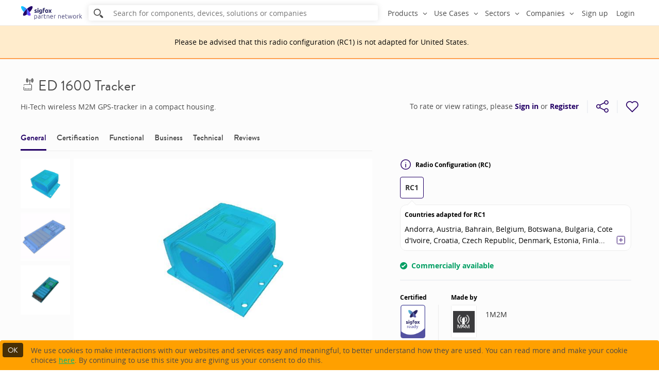

--- FILE ---
content_type: text/html; charset=utf-8
request_url: https://partners.sigfox.com/products/ed-1600-tracker
body_size: 124686
content:
<!DOCTYPE html>
<html prefix="og: http://ogp.me/ns#">
  <head>
  <!-- Google Tag Manager -->
  <script>(function(w,d,s,l,i){w[l]=w[l]||[];w[l].push({'gtm.start':
  new Date().getTime(),event:'gtm.js'});var f=d.getElementsByTagName(s)[0],
  j=d.createElement(s),dl=l!='dataLayer'?'&l='+l:'';j.async=true;j.src=
  'https://www.googletagmanager.com/gtm.js?id='+i+dl;f.parentNode.insertBefore(j,f);
  })(window,document,'script','dataLayer','GTM-TV6RQSV');</script>
  <!-- End Google Tag Manager -->
  <meta charset="utf-8" />
  
  <title data-react-helmet="true">ED 1600 Tracker | Sigfox Partner Network | The IoT solution book </title>
  <link data-react-helmet="true" rel="canonical" href="https://partners.sigfox.com/products/ed-1600-tracker"/>
  <meta data-react-helmet="true" property="og:type" content="article"/><meta data-react-helmet="true" name="twitter:card" content="summary_large_image"/><meta data-react-helmet="true" name="twitter:site" content="@sigfox"/><meta data-react-helmet="true" name="description" content="Hi-Tech wireless M2M GPS-tracker in a compact housing"/><meta data-react-helmet="true" property="og:title" content="ED 1600 Tracker | Sigfox Partner Network | The IoT solution book "/><meta data-react-helmet="true" property="og:description" content="Hi-Tech wireless M2M GPS-tracker in a compact housing"/><meta data-react-helmet="true" property="og:image" content="https://partners.sigfox.com/assets/media-for/562e4d0bcfe5648925fe5aba"/><meta data-react-helmet="true" property="og:url" content="https://partners.sigfox.com/products/ed-1600-tracker"/><meta data-react-helmet="true" name="twitter:title" content="ED 1600 Tracker | Sigfox Partner Network | The IoT solution book "/><meta data-react-helmet="true" name="twitter:description" content="Hi-Tech wireless M2M GPS-tracker in a compact housing"/><meta data-react-helmet="true" name="twitter:image" content="https://partners.sigfox.com/assets/media-for/562e4d0bcfe5648925fe5aba"/>

  <link rel="apple-touch-icon" sizes="57x57" href="/app-assets/image/favicon/apple-touch-icon-57x57.png">
  <link rel="apple-touch-icon" sizes="114x114" href="/app-assets/image/favicon/apple-touch-icon-114x114.png">
  <link rel="apple-touch-icon" sizes="72x72" href="/app-assets/image/favicon/apple-touch-icon-72x72.png">
  <link rel="apple-touch-icon" sizes="144x144" href="/app-assets/image/favicon/apple-touch-icon-144x144.png">
  <link rel="apple-touch-icon" sizes="60x60" href="/app-assets/image/favicon/apple-touch-icon-60x60.png">
  <link rel="apple-touch-icon" sizes="120x120" href="/app-assets/image/favicon/apple-touch-icon-120x120.png">
  <link rel="apple-touch-icon" sizes="76x76" href="/app-assets/image/favicon/apple-touch-icon-76x76.png" />
  <link rel="apple-touch-icon" sizes="152x152" href="/app-assets/image/favicon/apple-touch-icon-152x152.png">
  <link rel="icon" type="image/png" href="/app-assets/image/favicon/favicon-16x16.png" sizes="16x16">
  <link rel="icon" type="image/png" href="/app-assets/image/favicon/favicon-32x32.png" sizes="32x32">
  <link rel="icon" type="image/png" href="/app-assets/image/favicon/favicon-96x96.png" sizes="96x96">
  <link rel="icon" type="image/png" href="/app-assets/image/favicon/favicon-160x160.png" sizes="160x160">
  <!--[if IE]>
  <meta http-equiv="X-UA-Compatible" content="IE=edge">
  <![endif]-->
  <meta name="msapplication-TileColor" content="#005d5b">
  <meta name="msapplication-TileImage" content="/app-assets/image/favicon/mstile-144x144.png">
  <meta name="viewport" content="width=device-width, initial-scale=1, maximum-scale=1, user-scalable=no">
  
    <link rel="stylesheet" href="/assets/main.1.0.16.css"/>
  
  </head>
  <body>
    <!-- Google Tag Manager (noscript) -->
    <noscript><iframe src="https://www.googletagmanager.com/ns.html?id=GTM-TV6RQSV"
    height="0" width="0" style="display:none;visibility:hidden"></iframe></noscript>
    <!-- End Google Tag Manager (noscript) -->
    
  <div id="app" class="1.0.16"><div id="app-wrapper" class="product-page app-wrapper no-touchable" data-reactroot=""><div class="header-bar"><div class="section-inner"><div class="header-logo"><a href="/"><img class="logo" alt="Home" src="/app-assets/svg/logos/sigfox-partner-network.svg"/></a></div><div class="header-search"><div class="autocomplete autocomplete--search autocomplete--closed autocomplete--small-size"><form class="autocomplete-form" action="/search"><input type="search" class="autocomplete-input" placeholder="Search for components, devices, solutions or companies" name="q" value="" autoComplete="off"/><button class="icon-search"></button><a href="#" class="autocomplete-cancel">cancel search</a></form></div></div><div class="header-bar-nav"><div class="bar-nav--overlay"></div><a href="#" class="bar-nav--burger"><span class="hamburger">Menu<span></span></span></a><ul class="bar-nav "><li class="bar-nav__item-last nav-item"><a href="#">Sign up</a></li><li class="bar-nav__item-last nav-item"><a href="#">Login</a></li><li class="bar-nav__item-first nav-dropdown nav-dropdown--align-right"><div class="dropdown"><a class="nav-dropdown__title dropdown_trigger"><span class="nav-dropdown__title__content">Products</span><i class="icon-angle-down"></i></a><div class="dropdown__content nav-dropdown__content"><ul><li class="menu-item menu-item--display-hover menu-item--display-icon--small menu-item--icon-link menu-item--level-0"><a class="menu-item__link" href="/products/transceiver"><i class="icon icon-transceiver"></i><span>Transceivers</span></a></li><li class="menu-item menu-item--display-hover menu-item--display-icon--small menu-item--icon-link menu-item--level-0"><a class="menu-item__link" href="/products/soc"><i class="icon icon-soc"></i><span>SoCS</span></a></li><li class="menu-item menu-item--display-hover menu-item--display-icon--small menu-item--icon-link menu-item--level-0"><a class="menu-item__link" href="/products/module"><i class="icon icon-module"></i><span>Modules</span></a></li><li class="menu-item menu-item--display-hover menu-item--display-icon--small menu-item--icon-link menu-item--level-0"><a class="menu-item__link" href="/products/device"><i class="icon icon-device"></i><span>Devices</span></a></li><li class="menu-item menu-item--display-hover menu-item--display-icon--small menu-item--icon-link menu-item--level-0"><a class="menu-item__link" href="/products/kit"><i class="icon icon-kit"></i><span>Dev Kits</span></a></li><li class="menu-item menu-item--display-hover menu-item--display-icon--small menu-item--icon-link menu-item--level-0"><a class="menu-item__link" href="/products/platform"><i class="icon icon-platform"></i><span>Platforms</span></a></li><li class="menu-item menu-item--display-hover menu-item--display-icon--small menu-item--icon-link menu-item--level-0"><a class="menu-item__link" href="/products/solution"><i class="icon icon-solution"></i><span>Solutions</span></a></li></ul></div></div></li><li class="bar-nav__item-first nav-dropdown nav-dropdown--align-right"><div class="dropdown"><a class="nav-dropdown__title dropdown_trigger"><span class="nav-dropdown__title__content">Use Cases</span><i class="icon-angle-down"></i></a><div class="dropdown__content nav-dropdown__content"><ul><li class="menu-item menu-item--display-hover menu-item--display-icon--small menu-item--icon-link menu-item--level-0"><a class="menu-item__link" href="/search/products?or=%5Bobject+Object%5D"><i class="icon icon-office"></i><span>Building &amp; Office monitoring</span></a></li><li class="menu-item menu-item--display-hover menu-item--display-icon--small menu-item--icon-link menu-item--level-0"><a class="menu-item__link" href="/search/products?or=%5Bobject+Object%5D"><i class="icon icon-button"></i><span>Buttons </span></a></li><li class="menu-item menu-item--display-hover menu-item--display-icon--small menu-item--icon-link menu-item--level-0"><a class="menu-item__link" href="/search/products?or=%5Bobject+Object%5D"><i class="icon icon-consumption-meters"></i><span>Consumption Meters</span></a></li><li class="menu-item menu-item--display-hover menu-item--display-icon--small menu-item--icon-link menu-item--level-0"><a class="menu-item__link" href="/search/products?or=%5Bobject+Object%5D"><i class="icon icon-monitor-asset-usage"></i><span>Monitor Asset Usage</span></a></li><li class="menu-item menu-item--display-hover menu-item--display-icon--small menu-item--icon-link menu-item--level-0"><a class="menu-item__link" href="/search/products?or=%5Bobject+Object%5D"><i class="icon icon-monitor-environmental-conditions"></i><span>Monitor Environmental Conditions</span></a></li><li class="menu-item menu-item--display-hover menu-item--display-icon--small menu-item--icon-link menu-item--level-0"><a class="menu-item__link" href="/search/products?or=%5Bobject+Object%5D"><i class="icon icon-security"></i><span>Secure Better </span></a></li><li class="menu-item menu-item--display-hover menu-item--display-icon--small menu-item--icon-link menu-item--level-0"><a class="menu-item__link" href="/search/products?or=%5Bobject+Object%5D"><i class="icon icon-parking"></i><span>Smart Parking</span></a></li><li class="menu-item menu-item--display-hover menu-item--display-icon--small menu-item--icon-link menu-item--level-0"><a class="menu-item__link" href="/search/products?or=%5Bobject+Object%5D"><i class="icon icon-tracking"></i><span>Smart tracking - Assets &amp; People</span></a></li><li class="menu-item menu-item--display-hover menu-item--display-icon--small menu-item--icon-link menu-item--level-0"><a class="menu-item__link" href="/search/products?or=%5Bobject+Object%5D"><i class="icon icon-temperature-monitoring"></i><span>Temperature Monitoring</span></a></li><li class="menu-item menu-item--display-hover menu-item--display-icon--small menu-item--icon-link menu-item--level-0"><a class="menu-item__link" href="/search/products?or=%5Bobject+Object%5D"><i class="icon icon-transmitter"></i><span>Universal Acquisition Transmitter</span></a></li><li class="menu-item menu-item--display-hover menu-item--display-icon--small menu-item--icon-link menu-item--level-0"><a class="menu-item__link" href="/search/products?or=%5Bobject+Object%5D"><i class="icon icon-waste-management"></i><span>Waste Management</span></a></li><li class="menu-item menu-item--display-hover menu-item--display-icon--small menu-item--icon-link menu-item--level-0"><a class="menu-item__link" href="/search/products?or=%5Bobject+Object%5D"><i class="icon icon-water-infrastructure"></i><span>Water Infrastructure Operation</span></a></li></ul></div></div></li><li class="bar-nav__item-first nav-dropdown nav-dropdown--align-right"><div class="dropdown"><a class="nav-dropdown__title dropdown_trigger"><span class="nav-dropdown__title__content">Sectors</span><i class="icon-angle-down"></i></a><div class="dropdown__content nav-dropdown__content"><ul><li class="menu-item menu-item--display-hover menu-item--display-icon--small menu-item--icon-link menu-item--level-0"><a class="menu-item__link" href="/sectors/healthcare/products"><i class="icon icon-healthcare"></i><span>EHealth</span></a></li><li class="menu-item menu-item--display-hover menu-item--display-icon--small menu-item--icon-link menu-item--level-0"><a class="menu-item__link" href="/sectors/anything/products"><i class="icon icon-anything"></i><span>For all sectors</span></a></li><li class="menu-item menu-item--display-hover menu-item--display-icon--small menu-item--icon-link menu-item--level-0"><a class="menu-item__link" href="/sectors/public-sector/products"><i class="icon icon-public-sector"></i><span>Public Sector</span></a></li><li class="menu-item menu-item--display-hover menu-item--display-icon--small menu-item--icon-link menu-item--level-0"><a class="menu-item__link" href="/sectors/agriculture/products"><i class="icon icon-agriculture"></i><span>Smart Agriculture / Environment</span></a></li><li class="menu-item menu-item--display-hover menu-item--display-icon--small menu-item--icon-link menu-item--level-0"><a class="menu-item__link" href="/sectors/automotive/products"><i class="icon icon-automotive"></i><span>Smart Automotive &amp; Fleet</span></a></li><li class="menu-item menu-item--display-hover menu-item--display-icon--small menu-item--icon-link menu-item--level-0"><a class="menu-item__link" href="/sectors/home/products"><i class="icon icon-home"></i><span>Smart Home &amp; Lifestyle</span></a></li><li class="menu-item menu-item--display-hover menu-item--display-icon--small menu-item--icon-link menu-item--level-0"><a class="menu-item__link" href="/sectors/industry/products"><i class="icon icon-industry"></i><span>Smart Industry</span></a></li><li class="menu-item menu-item--display-hover menu-item--display-icon--small menu-item--icon-link menu-item--level-0"><a class="menu-item__link" href="/sectors/retail/products"><i class="icon icon-retail"></i><span>Smart Retail</span></a></li><li class="menu-item menu-item--display-hover menu-item--display-icon--small menu-item--icon-link menu-item--level-0"><a class="menu-item__link" href="/sectors/utilities/products"><i class="icon icon-utilities"></i><span>Utilities</span></a></li></ul></div></div></li><li class="bar-nav__item-first nav-dropdown nav-dropdown--align-right"><div class="dropdown"><a class="nav-dropdown__title dropdown_trigger"><span class="nav-dropdown__title__content">Companies</span><i class="icon-angle-down"></i></a><div class="dropdown__content nav-dropdown__content"><ul><li class="menu-section menu-section--collapsible"><div class="Collapsible"><span class="Collapsible__trigger is-closed"><p class="menu-section__title menu-section__title--collapsible">Component Suppliers</p></span><div class="Collapsible__contentOuter" style="height:0;-webkit-transition:height 100ms linear;-ms-transition:height 100ms linear;transition:height 100ms linear;overflow:hidden"><div class="Collapsible__contentInner"><ul class="menu-section__children"><li class="menu-item menu-item--display-hover menu-item--display-icon--small menu-item--icon-link menu-item--level-1"><a class="menu-item__link" href="/companies/antenna-designer"><i class="icon icon-antenna-designer"></i><span>Antenna Designers</span></a></li><li class="menu-item menu-item--display-hover menu-item--display-icon--small menu-item--icon-link menu-item--level-1"><a class="menu-item__link" href="/companies/chip-maker"><i class="icon icon-chip-maker"></i><span>Semiconductor Companies</span></a></li><li class="menu-item menu-item--display-hover menu-item--display-icon--small menu-item--icon-link menu-item--level-1"><a class="menu-item__link" href="/companies/energy-provider"><i class="icon icon-energy-provider"></i><span>Energy Providers</span></a></li><li class="menu-item menu-item--display-hover menu-item--display-icon--small menu-item--icon-link menu-item--level-1"><a class="menu-item__link" href="/companies/module-maker"><i class="icon icon-module-maker"></i><span>Module Manufacturers</span></a></li></ul></div></div></div></li><li class="menu-section menu-section--collapsible"><div class="Collapsible"><span class="Collapsible__trigger is-closed"><p class="menu-section__title menu-section__title--collapsible">End Product Suppliers</p></span><div class="Collapsible__contentOuter" style="height:0;-webkit-transition:height 100ms linear;-ms-transition:height 100ms linear;transition:height 100ms linear;overflow:hidden"><div class="Collapsible__contentInner"><ul class="menu-section__children"><li class="menu-item menu-item--display-hover menu-item--display-icon--small menu-item--icon-link menu-item--level-1"><a class="menu-item__link" href="/companies/solution-provider"><i class="icon icon-solution-provider"></i><span>Solution Providers</span></a></li><li class="menu-item menu-item--display-hover menu-item--display-icon--small menu-item--icon-link menu-item--level-1"><a class="menu-item__link" href="/companies/device-maker"><i class="icon icon-device-maker"></i><span>Device Makers</span></a></li><li class="menu-item menu-item--display-hover menu-item--display-icon--small menu-item--icon-link menu-item--level-1"><a class="menu-item__link" href="/companies/kit-maker"><i class="icon icon-kit-maker"></i><span>Kit Makers</span></a></li><li class="menu-item menu-item--display-hover menu-item--display-icon--small menu-item--icon-link menu-item--level-1"><a class="menu-item__link" href="/companies/platform-provider"><i class="icon icon-platform-provider"></i><span>IoT Platform Providers</span></a></li></ul></div></div></div></li><li class="menu-section menu-section--collapsible"><div class="Collapsible"><span class="Collapsible__trigger is-closed"><p class="menu-section__title menu-section__title--collapsible">Service Providers</p></span><div class="Collapsible__contentOuter" style="height:0;-webkit-transition:height 100ms linear;-ms-transition:height 100ms linear;transition:height 100ms linear;overflow:hidden"><div class="Collapsible__contentInner"><ul class="menu-section__children"><li class="menu-item menu-item--display-hover menu-item--display-icon--small menu-item--icon-link menu-item--level-1"><a class="menu-item__link" href="/companies/cloud-hosting-provider"><i class="icon icon-cloud-hosting-provider"></i><span>Cloud Hosting Providers</span></a></li><li class="menu-item menu-item--display-hover menu-item--display-icon--small menu-item--icon-link menu-item--level-1"><a class="menu-item__link" href="/companies/accelerator"><i class="icon icon-accelerator"></i><span>Accelerators</span></a></li><li class="menu-item menu-item--display-hover menu-item--display-icon--small menu-item--icon-link menu-item--level-1"><a class="menu-item__link" href="/companies/design-house"><i class="icon icon-design-house"></i><span>Design Houses</span></a></li><li class="menu-item menu-item--display-hover menu-item--display-icon--small menu-item--icon-link menu-item--level-1"><a class="menu-item__link" href="/companies/consulting-company"><i class="icon icon-consulting-company"></i><span>Consulting Companies</span></a></li><li class="menu-item menu-item--display-hover menu-item--display-icon--small menu-item--icon-link menu-item--level-1"><a class="menu-item__link" href="/companies/distributor"><i class="icon icon-distributor"></i><span>Distributors</span></a></li><li class="menu-item menu-item--display-hover menu-item--display-icon--small menu-item--icon-link menu-item--level-1"><a class="menu-item__link" href="/companies/integrator"><i class="icon icon-integrator"></i><span>Systems Integrators</span></a></li><li class="menu-item menu-item--display-hover menu-item--display-icon--small menu-item--icon-link menu-item--level-1"><a class="menu-item__link" href="/companies/manufacturer"><i class="icon icon-manufacturer"></i><span>Electronic Manufacturing Services</span></a></li><li class="menu-item menu-item--display-hover menu-item--display-icon--small menu-item--icon-link menu-item--level-1"><a class="menu-item__link" href="/companies/security-expert"><i class="icon icon-security-expert"></i><span>Security Experts</span></a></li><li class="menu-item menu-item--display-hover menu-item--display-icon--small menu-item--icon-link menu-item--level-1"><a class="menu-item__link" href="/companies/test-house"><i class="icon icon-test-house"></i><span>Sigfox Accredited Test Houses</span></a></li></ul></div></div></div></li><li class="nav-dropdown-company__add-my-company-link menu-item menu-item--display-hover menu-item--child-custom menu-item--level-1"><span>You believe your company should be added to the Sigfox Partner Network?</span><a class="btn btn-grey  btn-extra-small" href="/join-request/company">Submit my company</a></li><li class="nav-dropdown-company__footer-link menu-item menu-item--display-hover menu-item--display-icon--small menu-item--icon-link menu-item--level-0"><a class="menu-item__link" href="/companies/sigfox-operator"><i class="icon icon-sigfox-operator"></i><span>Sigfox Operators</span></a></li></ul></div></div></li></ul></div></div></div><div></div><div id="page-wrapper"><div class="page product-page override-modal-open" itemType="http://schema.org/Product"><div class="alert alert--warning radio-configuration-alert__container  " role="alert"><div class="radio-configuration-alert__wrapper"><div class="radio-configuration-alert__text"><p class="radio-configuration-alert__title">Please be advised that <!-- -->this<!-- --> radio configuration<!-- --> <!-- -->(<!-- -->RC1<!-- -->)<!-- --> <!-- -->is<!-- --> not adapted for<!-- --> <!-- -->United States<!-- -->.</p></div></div></div><span itemProp="productID" content="ed-1600-tracker"></span><div class="product-view-generic"><section class="grey page-section"><div class="section-inner"><div><div class="product-banner"><hgroup class="product-banner-title-group"><h1 class="product-banner-title" itemProp="name"><a href="/products/device"><i class="icon-device"></i></a>ED 1600 Tracker</h1><div class="product-banner-subtitle">Hi-Tech wireless M2M GPS-tracker in a compact housing.</div><div class="product-review"></div></hgroup><div class="product-banner-actions-container"><div class="product-banner-rating review-rate-wrapper"><div class="review-rate_order">To rate or view ratings, please <a href="#">Sign in</a> or <a href="#">Register</a></div></div><div class="divider vertical product-banner-rating-divider" direction="vertical"></div><div class="share-and-bookmark"><div class="share-and-bookmark__content"><div class="share-buttons"><a class="share-buttons-button"><svg width="24" height="24" viewBox="1 1 14 14" xmlns="http://www.w3.org/2000/svg" class="share-icon"><g><g transform="translate(1 1)"><path stroke="#290067" fill="transparent" d="M3.9 5.6l5.8-2.9"></path><path stroke="#290067" fill="transparent" d="M9.7 11.3L3.9 8.4"></path><circle stroke="#290067" fill="transparent" cx="2.5" cy="7" r="2"></circle><circle stroke="#290067" fill="transparent" cx="11.5" cy="2.5" r="2"></circle><circle stroke="#290067" fill="transparent" cx="11.5" cy="11.5" r="2"></circle></g></g></svg></a><div class="share-buttons-dropdown share-buttons-dropdown-bottom"><div role="button" tabindex="0" class="SocialMediaShareButton SocialMediaShareButton--facebook"><svg width="24" height="24" viewBox="0 0 16 16" xmlns="http://www.w3.org/2000/svg"><g fill="#FCFCFC"><path d="M8 .5A7.491 7.491 0 0 0 .5 8c0 4.149 3.351 7.5 7.5 7.5s7.5-3.351 7.5-7.5S12.149.5 8 .5z" stroke="#290067"></path><path d="M9.674 5.403H8.79c-.184 0-.35.184-.35.317v.919h1.235c-.05.701-.15 1.353-.15 1.353H8.422V12H6.785V8.008H6V6.656h.802V5.553c0-.2-.034-1.553 1.67-1.553h1.202v1.403z" fill="#290067"></path></g></svg></div><div role="button" tabindex="0" class="SocialMediaShareButton SocialMediaShareButton--twitter"><svg width="24" height="24" viewBox="0 0 16 16" xmlns="http://www.w3.org/2000/svg"><g fill="#FCFCFC"><path d="M8 .5A7.491 7.491 0 0 0 .5 8c0 4.149 3.351 7.5 7.5 7.5s7.5-3.351 7.5-7.5S12.149.5 8 .5z" stroke="#290067"></path><path d="M11.147 6.592v.209c0 2.142-1.65 4.626-4.645 4.626A4.514 4.514 0 0 1 4 10.687a2.8 2.8 0 0 0 .398.02c.758 0 1.479-.266 2.029-.702A1.635 1.635 0 0 1 4.91 8.867c.095.02.208.038.303.038.152 0 .285-.019.436-.057a1.643 1.643 0 0 1-1.308-1.592c.228.114.474.19.74.208a1.62 1.62 0 0 1-.72-1.346c0-.303.075-.587.227-.815A4.693 4.693 0 0 0 7.962 7.01a2.334 2.334 0 0 1-.038-.379c0-.89.74-1.63 1.63-1.63.474 0 .891.19 1.195.512.379-.076.72-.209 1.042-.398-.132.379-.379.701-.72.91.322-.038.645-.133.929-.266-.265.304-.53.607-.853.834z" fill="#290067"></path></g></svg></div><div role="button" tabindex="0" class="SocialMediaShareButton SocialMediaShareButton--linkedin"><svg width="24" height="24" viewBox="0 0 16 16" xmlns="http://www.w3.org/2000/svg"><g fill="#FCFCFC"><path d="M8 .5A7.491 7.491 0 0 0 .5 8c0 4.149 3.351 7.5 7.5 7.5s7.5-3.351 7.5-7.5S12.149.5 8 .5z" stroke="#290067"></path><path d="M5.194 5.194c.117-.136.292-.194.487-.194.194 0 .369.058.486.194a.727.727 0 0 1 .194.487c0 .194-.058.35-.194.486-.117.136-.292.194-.506.194-.194 0-.37-.058-.486-.194A.71.71 0 0 1 5 5.68c0-.195.058-.35.194-.487zM6.361 11.028H5V6.944h1.361zM11.417 11.028h-1.4v-2.14c0-.271-.059-.505-.175-.66-.117-.156-.292-.234-.545-.234-.175 0-.33.04-.447.137a.95.95 0 0 0-.272.35c-.04.077-.04.194-.04.33v2.217h-1.4V7.042h1.4v.564a2.066 2.066 0 0 1 .41-.428c.096-.078.233-.136.369-.175.155-.04.31-.059.486-.059.486 0 .875.156 1.166.467.292.311.448.758.448 1.342v2.275z" fill="#290067"></path></g></svg></div></div></div><div class="divider vertical" direction="vertical"></div><div class="bookmark-container"><a class="bookmark-container-button"><svg width="24" height="24" viewBox="1 1 14 14" xmlns="http://www.w3.org/2000/svg" class="favorite-icon"><path d="M8.001 14.088l5.486-5.486c1.374-1.373 1.35-3.624-.068-5.041-1.398-1.398-3.65-1.417-5.041-.046l-.4.4-.353-.354-.048-.048c-1.348-1.368-3.599-1.35-5.016.048-1.398 1.398-1.417 3.65-.046 5.041l5.486 5.486z" stroke="#290067" fill="transparent" fill-rule="evenodd"></path></svg></a></div></div></div></div></div><div class="display-xs product-visuals"><div class="split--left"><div class="product-media product-media--thumb media-container" itemscope="" itemType="http://schema.org/ImageObject" itemProp="image"><div class="media-container__wrapper spinner media-container__wrapper--cropped-width" style="padding-top:100%"><div class="img"><img src="/assets/sigfox/transparent.gif" data-src="/assets/medias/iofwl9mg.jpeg" itemProp="contentUrl"/></div></div></div><div class="product-media product-media--thumb product-media--clickable media-container" itemscope="" itemType="http://schema.org/ImageObject" itemProp="image"><div class="media-container__wrapper spinner media-container__wrapper--cropped-width" style="padding-top:100%"><div class="img"><img src="/assets/sigfox/transparent.gif" data-src="/assets/medias/iofwmsa6.jpeg" itemProp="contentUrl"/></div></div></div><div class="product-media product-media--thumb product-media--clickable media-container" itemscope="" itemType="http://schema.org/ImageObject" itemProp="image"><div class="media-container__wrapper spinner media-container__wrapper--cropped-width" style="padding-top:100%"><div class="img"><img src="/assets/sigfox/transparent.gif" data-src="/assets/medias/iofwl9nr.jpeg" itemProp="contentUrl"/></div></div></div></div><div class="split--right"><div class="product-media media-container" itemscope="" itemType="http://schema.org/ImageObject" itemProp="image"><div class="media-container__wrapper spinner" style="padding-top:66.5%"><div class="img"><img src="/assets/sigfox/transparent.gif" data-src="/assets/medias/iofwl9mg.jpeg" itemProp="contentUrl"/><span itemProp="caption" content="ED1600_D-Cell_V4_5.png"></span></div></div></div></div></div><div class="product-data"><div class="product-data--right"><div class="side-column"><div><div class="product-side-blocks-configuration-block side-column-block side-column-block--0"><h2><button class="product-side-blocks-configuration-block--title-button" type="button"><svg width="24" height="24" viewBox="1 1 14 14" xmlns="http://www.w3.org/2000/svg"><circle cx="8" cy="8" r="6.5" fill="none" stroke="#290067"></circle><path d="M8 7.5v4" fill="none" stroke="#290067" stroke-linecap="round" stroke-linejoin="round"></path><circle cx="8" cy="5.5" r="0.5" fill-rule="evenodd" clip-rule="evenodd" fill="#230066"></circle></svg>Radio Configuration (RC)</button></h2><div class="product-configuration"><div class="product-configuration-variants"><div class="product-configuration-variants-selected"><a disabled="" href="/products/ed-1600-tracker">RC1</a></div></div><div class="product-configuration-countries"><h2>Countries adapted for <!-- -->RC1</h2><div class="clamp-lines "><div>.</div><button class="clamp-lines__button"><svg width="16" height="16" xmlns="http://www.w3.org/2000/svg"><g fill="transparent" fill-rule="evenodd" stroke="#290067"><path d="M8 4.32v7M11.5 7.91h-7" stroke-linecap="round" stroke-linejoin="round"></path><path d="M13.57.5H2.43C1.365.5.5 1.366.5 2.43v11.14c0 1.064.866 1.93 1.93 1.93h11.14c1.064 0 1.93-.866 1.93-1.93V2.43c0-1.064-.866-1.93-1.93-1.93z"></path></g></svg></button></div></div></div></div></div></div><div><div style="padding-bottom:0"></div><div class="sticky-side-column-content" style="transform:translateZ(0)"><div class="side-column side-first "><div class="sticky-side-column-content-product-availability side-column-block side-column-block--0"><div class="product-availability-header product-banner-availability"><span class="product-availability-header--availability product-availability-header--available"><i class="icon-available"></i>Commercially available</span></div></div><div class="side-column-block side-column-block--3"><div class="side-column-block--sub side-column-block--0"><div><h2>Certified</h2><div class="sticky-side-column-content__wrapper-icon-certified"><i class="icon-certified icon-certified-device"></i></div></div></div><div class="side-column-block--sub side-column-block--0"><div><h2>Made by</h2><span content="1M2M" itemProp="name"></span><a itemProp="url" href="/companies/1m2m"><div class="sticky-side-column-content__company-logo"><div class="logo "><div class="logo__inner  "><div class="logo__image" style="background-image:url(&#x27;[data-uri]&#x27;)"></div></div></div></div></a></div></div><div class="sticky-side-column-content__company-block-response-rate side-column-block--sub side-column-block--0" itemProp="manufacturer" itemscope="" itemType="http://schema.org/Organization"><a href="/companies/1m2m">1M2M</a></div></div><div class="sticky-side-column-content-buttons side-column-block side-column-block--0"><div class="product-buttons"><button class="btn btn-night-blue contact-button btn-inverted" type="button"><span><span>Contact partner</span></span></button></div></div></div></div></div></div><div class="product-data--left"><div><div style="padding-bottom:0"></div><div class="nav-scroll-spy--wrapper hidden-xs" style="transform:translateZ(0)"><div class="nav-scroll-spy"><div class="section-inner"><div class="nav-scroll-spy--left"><a class="
              ">General</a><a class="
              ">Certification</a><a class="
              ">Functional</a><a class="
              ">Business</a><a class="
              ">Technical</a><a class="
              ">Reviews</a></div><div class="nav-scroll-spy--right"><div class="product-banner-rating review-rate-wrapper"><div class="review-rate_order">To rate or view ratings, please <a href="#">Sign in</a> or <a href="#">Register</a></div></div><div class="divider vertical" direction="vertical"></div><div class="share-and-bookmark"><div class="share-and-bookmark__content"><div class="share-buttons"><a class="share-buttons-button"><svg width="24" height="24" viewBox="1 1 14 14" xmlns="http://www.w3.org/2000/svg" class="share-icon"><g><g transform="translate(1 1)"><path stroke="#fff" fill="transparent" d="M3.9 5.6l5.8-2.9"></path><path stroke="#fff" fill="transparent" d="M9.7 11.3L3.9 8.4"></path><circle stroke="#fff" fill="transparent" cx="2.5" cy="7" r="2"></circle><circle stroke="#fff" fill="transparent" cx="11.5" cy="2.5" r="2"></circle><circle stroke="#fff" fill="transparent" cx="11.5" cy="11.5" r="2"></circle></g></g></svg></a><div class="share-buttons-dropdown share-buttons-dropdown-left"><div role="button" tabindex="0" class="SocialMediaShareButton SocialMediaShareButton--facebook"><svg width="24" height="24" viewBox="0 0 16 16" xmlns="http://www.w3.org/2000/svg"><g fill="#FCFCFC"><path d="M8 .5A7.491 7.491 0 0 0 .5 8c0 4.149 3.351 7.5 7.5 7.5s7.5-3.351 7.5-7.5S12.149.5 8 .5z" stroke="black"></path><path d="M9.674 5.403H8.79c-.184 0-.35.184-.35.317v.919h1.235c-.05.701-.15 1.353-.15 1.353H8.422V12H6.785V8.008H6V6.656h.802V5.553c0-.2-.034-1.553 1.67-1.553h1.202v1.403z" fill="black"></path></g></svg></div><div role="button" tabindex="0" class="SocialMediaShareButton SocialMediaShareButton--twitter"><svg width="24" height="24" viewBox="0 0 16 16" xmlns="http://www.w3.org/2000/svg"><g fill="#FCFCFC"><path d="M8 .5A7.491 7.491 0 0 0 .5 8c0 4.149 3.351 7.5 7.5 7.5s7.5-3.351 7.5-7.5S12.149.5 8 .5z" stroke="black"></path><path d="M11.147 6.592v.209c0 2.142-1.65 4.626-4.645 4.626A4.514 4.514 0 0 1 4 10.687a2.8 2.8 0 0 0 .398.02c.758 0 1.479-.266 2.029-.702A1.635 1.635 0 0 1 4.91 8.867c.095.02.208.038.303.038.152 0 .285-.019.436-.057a1.643 1.643 0 0 1-1.308-1.592c.228.114.474.19.74.208a1.62 1.62 0 0 1-.72-1.346c0-.303.075-.587.227-.815A4.693 4.693 0 0 0 7.962 7.01a2.334 2.334 0 0 1-.038-.379c0-.89.74-1.63 1.63-1.63.474 0 .891.19 1.195.512.379-.076.72-.209 1.042-.398-.132.379-.379.701-.72.91.322-.038.645-.133.929-.266-.265.304-.53.607-.853.834z" fill="black"></path></g></svg></div><div role="button" tabindex="0" class="SocialMediaShareButton SocialMediaShareButton--linkedin"><svg width="24" height="24" viewBox="0 0 16 16" xmlns="http://www.w3.org/2000/svg"><g fill="#FCFCFC"><path d="M8 .5A7.491 7.491 0 0 0 .5 8c0 4.149 3.351 7.5 7.5 7.5s7.5-3.351 7.5-7.5S12.149.5 8 .5z" stroke="black"></path><path d="M5.194 5.194c.117-.136.292-.194.487-.194.194 0 .369.058.486.194a.727.727 0 0 1 .194.487c0 .194-.058.35-.194.486-.117.136-.292.194-.506.194-.194 0-.37-.058-.486-.194A.71.71 0 0 1 5 5.68c0-.195.058-.35.194-.487zM6.361 11.028H5V6.944h1.361zM11.417 11.028h-1.4v-2.14c0-.271-.059-.505-.175-.66-.117-.156-.292-.234-.545-.234-.175 0-.33.04-.447.137a.95.95 0 0 0-.272.35c-.04.077-.04.194-.04.33v2.217h-1.4V7.042h1.4v.564a2.066 2.066 0 0 1 .41-.428c.096-.078.233-.136.369-.175.155-.04.31-.059.486-.059.486 0 .875.156 1.166.467.292.311.448.758.448 1.342v2.275z" fill="black"></path></g></svg></div></div></div><div class="divider vertical" direction="vertical"></div><div class="bookmark-container"><a class="bookmark-container-button"><svg width="24" height="24" viewBox="1 1 14 14" xmlns="http://www.w3.org/2000/svg" class="favorite-icon"><path d="M8.001 14.088l5.486-5.486c1.374-1.373 1.35-3.624-.068-5.041-1.398-1.398-3.65-1.417-5.041-.046l-.4.4-.353-.354-.048-.048c-1.348-1.368-3.599-1.35-5.016.048-1.398 1.398-1.417 3.65-.046 5.041l5.486 5.486z" stroke="#fff" fill="transparent" fill-rule="evenodd"></path></svg></a></div></div></div></div></div></div></div></div><div id="general" class="description-block"><div class="hidden-xs product-visuals"><div class="split--left"><div class="product-media product-media--thumb media-container" itemscope="" itemType="http://schema.org/ImageObject" itemProp="image"><div class="media-container__wrapper spinner media-container__wrapper--cropped-width" style="padding-top:100%"><div class="img"><img src="/assets/sigfox/transparent.gif" data-src="/assets/medias/iofwl9mg.jpeg" itemProp="contentUrl"/></div></div></div><div class="product-media product-media--thumb product-media--clickable media-container" itemscope="" itemType="http://schema.org/ImageObject" itemProp="image"><div class="media-container__wrapper spinner media-container__wrapper--cropped-width" style="padding-top:100%"><div class="img"><img src="/assets/sigfox/transparent.gif" data-src="/assets/medias/iofwmsa6.jpeg" itemProp="contentUrl"/></div></div></div><div class="product-media product-media--thumb product-media--clickable media-container" itemscope="" itemType="http://schema.org/ImageObject" itemProp="image"><div class="media-container__wrapper spinner media-container__wrapper--cropped-width" style="padding-top:100%"><div class="img"><img src="/assets/sigfox/transparent.gif" data-src="/assets/medias/iofwl9nr.jpeg" itemProp="contentUrl"/></div></div></div></div><div class="split--right"><div class="product-media media-container" itemscope="" itemType="http://schema.org/ImageObject" itemProp="image"><div class="media-container__wrapper spinner" style="padding-top:66.5%"><div class="img"><img src="/assets/sigfox/transparent.gif" data-src="/assets/medias/iofwl9mg.jpeg" itemProp="contentUrl"/><span itemProp="caption" content="ED1600_D-Cell_V4_5.png"></span></div></div></div></div></div><div class="product-description-text" itemProp="description"><div>Hi-Tech wireless M2M GPS-tracker in a compact housing, mainly for container tracking purposes.</div><div><br></div><div>1M2M’s Generic Sensor module is battery operated and connected through the SIGFOXTM wireless network. It’s main purpose is to enable customers to have proof of concept for their ideas very fast. For this a large number of sensors is included inside the generic product, as well as numerous external interfaces.</div><div><br></div><div>To make it even easier for customers to implement a new idea very fast these units can be configured completely using the Embedded Ant Graphical User Interface. This is a graphical tool that allows applications to be designed, simulated and tested on the unit itself without any programming knowledge. A normal configuration can be defined and tested in less than an hour even without pre-knowledge. Debugging includes receiving data from the SIGFOX backend when an internet connection is available. The tool also offers public and private repositories for sharing common implementations and examples.</div><div><br></div><div>The design is highly optimized on current consumption. Don’t expect difficult power optimization code and rules, everything is handled automatically in the background by the Embedded Ant GUI software.</div><div><br></div><div>A typical application would be guarding sensor values or GPS locations, and reporting events to one or more servers using the SIGFOX network.</div><div><br></div><div>Few examples: Door Open detection on containers or cars, anti fuel theft by monitoring fuel levels, monitoring of irrigation systems, weather stations, guarding status and fuel levels of power generators, but also getting GPS locations for ‘misplaced’ equipment.&nbsp;</div><div><br></div><div>Power consumption for tracking applications can be kept very low when the magnetometer or accelerometer sensors are used together with the GPS/Glonass receiver, giving an extremely long autonomous operation.</div></div><div class="external-links"><div class="row-group"><div class="row"><div class="row-header">External links</div><div class="row-column"><p><a href="http://www.1m2m.eu/" target="_blank" rel="noopener noreferrer">View the product website</a></p></div></div></div></div><div class="product-downloadable-resources"><div class="row-group"><div class="row"><div class="row-header">Downloadable resources</div><div class="row-column"><ul class="resources-list"><li>Product-description-ED1600.pdf</li></ul><p class="resources-auth-required">In order to download a datasheet please <a href="#">Sign in</a> <!-- -->or <a href="#">Register</a></p></div></div></div></div></div><div id="certification" class="description-block"><h2 class="description-block--title"><span>Certification</span></h2><div><div class="row-group"><div class="row"><div class="row-header">Certification</div><div class="row-column"><div class="row description-block-certif"><div class="certification-block"><p class="certification-name">Sigfox Ready</p><i class="icon-certified icon-certified-device"></i><div class="certification-class">Class <!-- -->1</div><div class="certification-number"><p>End Product Certificate <!-- -->P_000A_3657_01<!-- --> </p></div></div></div></div></div></div></div></div><div id="functional" class="description-block"><h2 class="description-block--title"><span>Functional</span></h2><div><div class="product-sectors"><div class="row-group"><div class="row"><div class="row-header">Sectors</div><div class="row-column"><div class="tag-list"><a class="tag sector" href="/sectors/automotive"><i class="icon-automotive"></i><span>Smart Automotive &amp; Fleet</span></a></div></div></div></div></div><div class="row-group"><div class="row"><div class="row-header">Use cases</div><div class="row-column"><ul class="resources-list"><li><a href="/products/device?or[businessBenefits][0]=tracking">Smart tracking - Assets &amp; People</a></li></ul></div></div></div></div></div><div id="business" class="description-block"><h2 class="description-block--title"><span>Business</span></h2><div class="row-group"><div class="row product-view--availability-row"><div class="row-header">Availability</div><div class="row-column"><div class="product-availability-header"><span class="product-availability-header--availability product-availability-header--available"><i class="icon-available"></i>Commercially available</span></div></div></div></div></div><div id="technical" class="description-block description-block--technical"><h2 class="description-block--title"><span>Technical Details</span></h2><div><div class="row-group"><div class="row"><div class="row-header">Product casing</div><div class="row-column"></div></div></div><div class="row-group"><div class="row"><div class="row-header">Battery</div><div class="row-column"></div></div></div><div class="row-group"><div class="row"><div class="row-header">Embedded Software</div><div class="row-column"><p><strong>Flashable Firmware: </strong>No</p></div></div></div></div></div><div id="reviews" class="description-block description-block--comments"><div class="ratings"><h2 class="description-block--title ratings_title"><span>Reviews</span></h2><div class="rating--not-authenticated">To rate or view ratings, please <a href="#">Sign in</a> or <a href="#">Register</a></div></div></div></div></div></div></div></section></div><section class="white page-section page-section--linked"><h2 class="sectionTitle">Other products from 1M2M (1)</h2><div class="section-inner"><div class="products-section products-section__slide products-section__size-large"><div class="products-slider" itemscope="" itemType="http://schema.org/ItemList"><div class="product"><a class="thumbnail thumbnail--regular thumbnail--with-specs thumbnail--with-link thumbnail--with-children thumbnail--white thumbnail--visual-large thumbnail--with-icon-name" itemType="products" data-index="0" vertical="[object Object],[object Object],[object Object],[object Object],[object Object],[object Object],[object Object],[object Object],[object Object]" products="[object Object],[object Object],[object Object],[object Object],[object Object],[object Object],[object Object],[object Object]" companies="[object Object],[object Object],[object Object],[object Object],[object Object],[object Object],[object Object],[object Object],[object Object],[object Object],[object Object],[object Object],[object Object],[object Object],[object Object],[object Object],[object Object],[object Object],[object Object]" href="/products/ed1608"><div class="thumbnail__content"><div class="thumbnail__logo media-container" itemscope="" itemType="http://schema.org/ImageObject"><div class="media-container__wrapper spinner media-container__wrapper--cropped-width" style="padding-top:66.5%"><div class="img"><img src="/assets/sigfox/transparent.gif" data-src="/assets/media-for/581317ea6af41046b4e0d752" itemProp="contentUrl"/></div></div></div><h4 class="thumbnail__name">ED1608</h4><div class="thumbnail__children">Versatile device for asset tracking and other applications. GPS/ GLONAS/ temperature/ humidity/ accelerometer/ magnetometer/ hall/ analog/ digital input/ output/ serial Interface </div></div><div class="thumbnail__specs"><div class="thumbnail__specs-items"><span class="thumbnail__specs-item"><i class="icon icon-device"></i><span>Device</span></span></div><div class="product-availability-header"><span class="product-availability-header--availability product-availability-header--available"><i class="icon-available"></i>Commercially available</span></div></div></a></div></div></div></div></section><section class="grey page-section page-section--linked"><h2 class="sectionTitle">Similar products</h2><div class="section-inner"><div class="products-section products-section__slide products-section__size-large"><div class="products-slider" itemscope="" itemType="http://schema.org/ItemList"><div class="product"><a class="thumbnail thumbnail--regular thumbnail--with-specs thumbnail--with-link thumbnail--with-children thumbnail--white thumbnail--visual-large thumbnail--with-icon-name" itemType="products" data-index="0" vertical="[object Object],[object Object],[object Object],[object Object],[object Object],[object Object],[object Object],[object Object],[object Object]" products="[object Object],[object Object],[object Object],[object Object],[object Object],[object Object],[object Object],[object Object]" companies="[object Object],[object Object],[object Object],[object Object],[object Object],[object Object],[object Object],[object Object],[object Object],[object Object],[object Object],[object Object],[object Object],[object Object],[object Object],[object Object],[object Object],[object Object],[object Object]" href="/products/zenit-t1"><div class="thumbnail__content"><div class="thumbnail__logo media-container" itemscope="" itemType="http://schema.org/ImageObject"><div class="media-container__wrapper spinner media-container__wrapper--cropped-width" style="padding-top:66.5%"><div class="img"><img src="/assets/sigfox/transparent.gif" data-src="/assets/media-for/5bf5eabe153dbb0001714a58" itemProp="contentUrl"/></div></div></div><h4 class="thumbnail__name">T1 Tracker</h4><div class="thumbnail__children">Increase operational efficiency by locating lost pallets.</div></div><div class="thumbnail__specs"><div class="thumbnail__specs-items"><span class="thumbnail__specs-item"><i class="icon icon-device"></i><span>Device</span></span></div><div class="product-availability-header"><span class="product-availability-header--availability product-availability-header--samples"><i class="icon-samples"></i>Samples</span></div></div></a></div></div></div></div></section><section class="page-section page-section--annotation"><div class="section-inner">Information provided on this page is solely under
 the responsibility of the company who has created and filled the page.</div></section></div></div><div class="footer"><div class="section-inner"><div class="footer-col sigfox"><div><h3>Sigfox</h3></div><div><a href="https://www.sigfox.com/en/about-us/contactpartner" target="_blank">Contact</a></div><div><a href="http://makers.sigfox.com/#about" target="_blank">Technology</a></div><div><a href="https://www.sigfox.com/coverage" target="_blank">Coverage</a></div><div><a href="http://makers.sigfox.com" target="_blank">Developers</a></div></div><div class="footer-col information"><div><h3>Stay informed</h3></div><div><a href="https://www.sigfox.com/press" target="_blank">News</a></div><div><a href="https://blog.sigfox.com" target="_blank">Sigfox Stories Blog</a></div><div><a href="http://www.sigfoxfoundation.org" target="_blank">Sigfox Foundation</a></div></div><div class="footer-col legal"><div><h3>Legal</h3></div><div><a href="/legals/notice" target="_blank">Legal Terms</a></div><div><a href="/legals/terms" target="_blank">Conditions</a></div><div><a href="/legals/privacy" target="_blank">Privacy</a></div><div><a href="/legals/privacy" target="_blank">Cookies Policy</a></div></div><div class="footer-col help"><div><h3>Help</h3></div><div><a href="/faq">F.A.Q.</a></div></div><div itemscope="" itemType="http://schema.org/Organization" class="footer-col address"><div itemProp="name">Sigfox</div><div><span>Proudly born and headquartered in Labège, South of France</span><span itemProp="streetAddress" content="425 rue Jean Rostand"></span><span itemProp="postalCode" content="31670"></span><span itemProp="addressLocality" content="Labège, France"></span><span itemProp="telephone" content="+33534310316"></span></div><div><span>Offices in Paris, Boston, San Francisco, Singapore, Dubai, Munich, Madrid</span></div><div class="footer-col social"><a href="https://www.facebook.com/sigfox" target="_blank"><div class="footer-social icon-facebook"></div></a><a href="https://twitter.com/SIGFOX" target="_blank"><div class="footer-social icon-twitter"></div></a><a href="https://www.linkedin.com/company/sigfox" target="_blank"><div class="footer-social icon-linkedin"></div></a></div></div></div></div></div></div>
  <script type="text/javascript">
    window.__INITIAL_STATE__ = {"app":{"status":200,"error":null,"version":"1.0.16"},"legals":{},"auth":{"user":{},"signUpModalOpened":false,"loginModalOpened":false,"messages":[],"authenticated":false,"errorInfo":{"statusCode":401,"error":"Unauthorized","message":"invalid jwt token"},"validatingEmail":false,"errorValidatingEmail":null,"resetLoading":false,"resetStatus":{},"inviteLoading":false,"invite":{},"menuIsOpen":false,"modalIsOpen":false,"dashboard":{"displaySection":"bookmarks","openMessage":""},"askVerificationEmail":null,"partnerRequest":{"showResult":false,"msgResult":""},"welcomeModalOpened":false},"faqQuestions":{"questions":[],"loadingQuestions":false,"questionError":null,"updateQuestionError":null},"my":{"contactRequests":[],"contactRequestsLoaded":false,"loadingContactRequests":false,"contactRequestsError":null,"contactRequestSelected":null,"messages":[],"loadingMessages":false,"errorMessages":false,"savingMessage":false,"saveMessageError":null,"savingEmail":false,"saveEmailError":null,"savingMessageCompany":false,"saveMessageCompanyError":null,"newsletters":{"data":null,"loading":false,"done":false,"error":null,"isList":false},"notifications":{"data":null,"loading":false,"done":false,"error":null,"isList":false},"selectedItems":{"companyList":[],"productList":[],"selectable":false,"itemType":null,"selectionType":null,"fully":false}},"contact":{"modalIsOpen":false,"companies":[],"products":[],"selectableProducts":[]},"router":{"routes":[{"path":"\u002F","childRoutes":[{"path":"admin","indexRoute":{},"childRoutes":[{"path":"users","indexRoute":{},"childRoutes":[{"path":"invites"},{"path":":id"},{"path":":id\u002Fedit"}]},{"path":"contact-requests","indexRoute":{},"childRoutes":[{"path":":id"}]},{"path":"drafts","indexRoute":{},"childRoutes":[{"path":":id"}]},{"path":"faq\u002Fquestions","indexRoute":{},"childRoutes":[{"path":":id\u002Fedit"},{"path":"add"}]},{"path":"faq\u002Fsections","indexRoute":{},"childRoutes":[{"path":":id\u002Fedit"},{"path":"add"}]},{"path":"settings","indexRoute":{},"childRoutes":[{"path":"redirects"},{"path":"redirects\u002F:id\u002Fedit"},{"path":"redirects\u002Fadd"}]},{"path":"partnerships","indexRoute":{}},{"path":"collaborations","indexRoute":{}},{"path":"reviews","indexRoute":{}},{"path":"companies","indexRoute":{},"childRoutes":[{"path":":id"},{"path":":id\u002Fedit"}]},{"path":"products","indexRoute":{},"childRoutes":[{"path":"solution\u002Fedit\u002F:id"},{"path":"solution\u002Fedit\u002F:id\u002F:action"},{"path":":type\u002Fadd"},{"path":":type\u002Fedit\u002F:id"}]},{"path":"join-requests","indexRoute":{},"childRoutes":[{"path":":id"}]},{"path":"dashboard","indexRoute":{}}]},{"path":"\u002Fauth","childRoutes":[{"path":"login"},{"path":"validate\u002F:token"},{"path":"reset"},{"path":"reset\u002F:token"},{"path":"invite\u002F:token"}],"indexRoute":{}},{"path":"\u002Fcompanies","indexRoute":{}},{"path":"\u002Ffaq","indexRoute":{}},{"path":"groups","childRoutes":[{"path":":group","childRoutes":[{"path":":type"}]}]},{"path":"\u002Fjoin-request","childRoutes":[{"path":"company"}]},{"path":"\u002Flegals","childRoutes":[{"path":"terms"},{"path":"privacy"},{"path":"notice"}],"indexRoute":{}},{"path":"my","childRoutes":[{"path":"company"},{"path":"contact_requests(\u002F:id)"},{"path":"company\u002Fcontact_requests(\u002F:id)"},{"path":"contact-requests(\u002F:id)"},{"path":"notifications"},{"path":"favorites"},{"path":"digest"},{"path":"profile","indexRoute":{},"childRoutes":[{"path":"credentials"},{"path":"newsletters"},{"path":"digests"}]}]},{"path":"my-company","indexRoute":{},"childRoutes":[{"path":"edit"},{"path":"add"},{"path":"company\u002F:draft\u002Fpreview"},{"path":"contact-requests(\u002F:id)"},{"path":"collaborations\u002Fadd"},{"path":"partnerships\u002Fadd"},{"path":"partnerships\u002Fedit\u002F:id"},{"path":"users"},{"path":"data-export"},{"path":"partners","childRoutes":[{"path":"invitations"},{"path":"candidates"},{"path":"candidates\u002F:id"},{"path":"leads"},{"path":"partnerships","indexRoute":{},"childRoutes":[{"path":"received"},{"path":"submitted"},{"path":"ignored"},{"path":"hidden"},{"path":"published"}]},{"path":"collaborations","indexRoute":{},"childRoutes":[{"path":"received"},{"path":"submitted"},{"path":"ignored"},{"path":"published"}]}]},{"path":"products","indexRoute":{},"childRoutes":[{"path":"solution\u002Fadd"},{"path":"solution\u002Fedit\u002F:id"},{"path":"solution\u002Fedit\u002F:id\u002F:action"},{"path":"preview\u002F:id"},{"path":":type\u002Fadd"},{"path":":type\u002Fedit\u002F:id"}]}]},{"path":"\u002Fproducts","indexRoute":{}},{"path":"search","childRoutes":[{"path":"products","name":"search-results-page"},{"path":"companies","name":"search-results-page"}],"indexRoute":{"path":"products"}},{"path":"sectors","childRoutes":[{"path":":sector","childRoutes":[{"path":":type"}]}]},{"path":"\u002Fnot-found"},{"path":"*"}],"indexRoute":{}},{"path":"\u002Fproducts","indexRoute":{}},{"path":":product","name":"product-page"}],"params":{"product":"ed-1600-tracker"},"location":{"pathname":"\u002Fproducts\u002Fed-1600-tracker","search":"","hash":"","state":null,"action":"POP","key":"rbngoi","query":{},"$searchBase":{"search":"","searchBase":""}},"components":[null,null,null]},"form":{"edit-device":{"_asyncValidating":false,"_initialized":false,"_submitting":false,"_submitFailed":false,"certificationNumber":{"_isFieldValue":true},"link":{"_isFieldValue":true},"buyLink":{"_isFieldValue":true}},"edit-embedded-products":{"_asyncValidating":false,"_initialized":false,"_submitting":false,"_submitFailed":false,"certificationNumber":{"_isFieldValue":true},"link":{"_isFieldValue":true},"buyLink":{"_isFieldValue":true}},"edit-kit":{"_asyncValidating":false,"_initialized":false,"_submitting":false,"_submitFailed":false,"certificationNumber":{"_isFieldValue":true},"link":{"_isFieldValue":true},"buyLink":{"_isFieldValue":true}},"edit-module":{"_asyncValidating":false,"_initialized":false,"_submitting":false,"_submitFailed":false,"certificationNumber":{"_isFieldValue":true},"link":{"_isFieldValue":true},"buyLink":{"_isFieldValue":true}},"edit-platform":{"_asyncValidating":false,"_initialized":false,"_submitting":false,"_submitFailed":false,"certificationNumber":{"_isFieldValue":true},"link":{"_isFieldValue":true},"buyLink":{"_isFieldValue":true}},"edit-service":{"_asyncValidating":false,"_initialized":false,"_submitting":false,"_submitFailed":false,"certificationNumber":{"_isFieldValue":true},"link":{"_isFieldValue":true},"buyLink":{"_isFieldValue":true}},"edit-soc":{"_asyncValidating":false,"_initialized":false,"_submitting":false,"_submitFailed":false,"certificationNumber":{"_isFieldValue":true},"link":{"_isFieldValue":true},"buyLink":{"_isFieldValue":true}},"edit-solution":{"_asyncValidating":false,"_initialized":false,"_submitting":false,"_submitFailed":false,"certificationNumber":{"_isFieldValue":true},"link":{"_isFieldValue":true},"buyLink":{"_isFieldValue":true}},"edit-transceiver":{"_asyncValidating":false,"_initialized":false,"_submitting":false,"_submitFailed":false,"certificationNumber":{"_isFieldValue":true},"link":{"_isFieldValue":true},"buyLink":{"_isFieldValue":true}},"edit-use-cases":{"_asyncValidating":false,"_initialized":false,"_submitting":false,"_submitFailed":false,"certificationNumber":{"_isFieldValue":true},"link":{"_isFieldValue":true},"buyLink":{"_isFieldValue":true}},"edit-solution-review":{"_asyncValidating":false,"_initialized":false,"_submitting":false,"_submitFailed":false,"certificationNumber":{"_isFieldValue":true},"link":{"_isFieldValue":true},"buyLink":{"_isFieldValue":true}},"company":{"_asyncValidating":false,"_initialized":false,"_submitting":false,"_submitFailed":false,"link":{"_isFieldValue":true}},"join-request":{"_asyncValidating":false,"_initialized":false,"_submitting":false,"_submitFailed":false,"companyWebSite":{"_isFieldValue":true}}},"search":{"autocomplete":{"term":"","active":false,"results":{"products":{"hits":[]},"companies":{"hits":[]}},"selected":null,"searching":false},"advanced":{"params":{},"searching":false,"products":{"hits":[],"nbHits":0},"companies":{"hits":[],"nbHits":0},"secondaryIndexCount":0},"mappingTaxonomies":{"products":{"categories":{"device":"device-maker","kit":"kit-maker","module":"module-maker","platform":"platform-provider","transceiver":"chip-maker","soc":"chip-maker"},"marketVerticals":{"utilities":"utilities","anything":"anything","home":"home","agriculture":"agriculture","automotive":"automotive","public-sector":"public-sector","healthcare":"healthcare","industry":"industry","retail":"retail"},"groups":{"mwc":"mwc","home_page":"home_page","connected-conference":"connected-conference","world_iot_expo":"world_iot_expo"}},"companies":{"categories":{"device-maker":"device","kit-maker":"kit","module-maker":"module","platform-provider":"platform","chip-maker":["transceiver","soc"]},"marketVerticals":{"utilities":"utilities","anything":"anything","home":"home","agriculture":"agriculture","automotive":"automotive","public-sector":"public-sector","healthcare":"healthcare","industry":"industry","retail":"retail"},"groups":{"mwc":"mwc","home_page":"home_page","connected-conference":"connected-conference","world_iot_expo":"world_iot_expo"}}}},"products":{"loadingProduct":false,"loadingProducts":true,"product":{"medias":[{"attachedTo":{"id":"562e4d0bcfe5648925fe5aba","type":"product"},"name":"ED1600_D-Cell_V4_5.png","path":"iofwl9mg.jpeg","originalPath":"ikvlllry_ed1600_d-cell_v4_5.png","type":"image","retina":false,"minified":false,"meta":{"compression":0.75,"fill":"#ffffff","x":192,"y":88,"zoom":1},"_id":"56c8d1333dfa84751da5086f","updatedAt":"2016-05-20T15:52:13.217Z","createdAt":"2016-02-20T20:48:51.836Z","id":"56c8d1333dfa84751da5086f"},{"attachedTo":{"type":"product","id":"562e4d0bcfe5648925fe5aba"},"name":"ed1600.png","path":"iofwmsa6.jpeg","type":"image","retina":false,"minified":false,"meta":{"compression":0.8,"fill":"#fffdff","x":0,"y":0,"zoom":1},"_id":"562e4d8bcfe5648925fe5abb","updatedAt":"2019-01-22T10:54:16.524Z","createdAt":"2015-10-26T15:58:03.000Z","id":"562e4d8bcfe5648925fe5abb"},{"attachedTo":{"id":"562e4d0bcfe5648925fe5aba","type":"product"},"name":"ED1608.png","path":"iofwl9nr.jpeg","originalPath":"ikvlllpn_ed1608.png","type":"image","retina":false,"minified":false,"meta":{"compression":0.53,"fill":"#ffffff","x":215.5,"y":107,"zoom":1},"_id":"56c8d133d654225a1de9b7e1","updatedAt":"2016-05-20T15:52:13.213Z","createdAt":"2016-02-20T20:48:51.753Z","id":"56c8d133d654225a1de9b7e1"}],"resources":[{"attachedTo":{"id":"562e4d0bcfe5648925fe5aba","type":"product"},"name":"Product-description-ED1600.pdf","path":"ikvllsw2_product-description-ed1600.pdf","originalPath":"","type":"document","retina":false,"minified":false,"_id":"56c8d13d3dfa84751da50870","updatedAt":"2016-05-20T15:52:13.280Z","createdAt":"2016-02-20T20:49:01.058Z","id":"56c8d13d3dfa84751da50870"}],"_id":"562e4d0bcfe5648925fe5aba","name":"ED 1600 Tracker","slug":"ed-1600-tracker","reviewed":false,"company":{"_id":"562e4cd3cfe5648925fe5ab9","name":"1M2M","country":"NL","link":"http:\u002F\u002Fwww.1m2m.eu\u002F","status":0,"slug":"1m2m","catchPhrase":"Connecting the world","logo":{"mime":"image\u002Fpng;","base64":"iVBORw0KGgoAAAANSUhEUgAAAZAAAAGQCAYAAACAvzbMAAAgAElEQVR4Xuzdh7cVxbYv4BYVxQQqBkwHVDCAiIgiChiP59z3\u002Ft537z1mBQMoBoIBBAEjKqhgVvCNr4rJXmz33qtW6LUDVWPUEKG7V\u002FWs6vmbeZ73yCOb\[base64]\u002Fuuvv85BCpzbrxx7Pm\u002FevMb0\u002FzHPbcrUt++VAhVAeqXYHLgegGQQ6WQcY6AyB16xvsIUFAgAOf\u002F885sLLrgggcfJkyebU6dOVbpVCvREgQogPZFr9l4czOKiiy5qFi1a2CxcuKg5depk8\u002Fvvvzc\u002F\u002F\u002Fxz88MPx5sTJ06cBpbZ+5515VNTwDlYsGBBmgsXXtFcccXC5vfff2t++OGHtP+\u002F\u002Fvpr88svv6aHdGqqla6VAhNRoALIOXIuAMcll1zSXHnllc3y5ben+ccffzQ\u002F\u002FfRT8+WXXzX79u1rDh48lJhGZRxz81DQNJyB6667rrn++uuam2++Oc3jx483n3xysPnss0+bb7\u002F9tvn226MVQObmERj6W1UAGTpJZ9YDmSjMyy+\u002FvFm8eHFzww1Lmnvuuae5555VCUCCeezYsaPZuXNXc\u002FLkn82ff55MZo065g4Fwt9x5ZWLmuXLlze33357c9tttza33XZb89133zUffbS3+fjjj5vDhw83hw9\u002Fms6GWc1ac+cMtPEmFUDaoOoMeGY4RWkcV111ZXPjjTc2y5Yta\u002F7xj38kELnhhhuS3fu3335rPvvss+add95pdu3afUYC\u002FfPPP2fAW9QlDIsCF198cdI+brzxhmbNmjXNvfeubq6+enGzePHVyWxF8\u002Fjyyy+bAwc+aQ4cONB89dWR5siRI8m8WYWJYe3C3HtOBZC5t6fpjUiOPvxbbrml+cc\u002FbmnuuuvOZvXqe5Ppav78+WkyVbkGo3jvvfeaXbt2NR9\u002FvD9NTKWasubO4bjiiiuaq6++qrn99tuajRs3NRs2PJQ0UzPOAW107969ab7\u002F\[base64]\u002F++2b59e7Nt2\u002Fbm88+\u002FSNInJ3sds5MC9tl+X3TR\u002FGb16tXN+vXrkyZ69dVXp2l0apkAgkkzzJqEin37Pk7aCLPWH3\u002F8mQSKqo3MzvPQxqorgLRB1RE\u002FM5iA0Ezgce211zZ33nlHmkxYpr+fbIS\u002F5Ndff2t27nyvee+9nc3+\u002FfubgwcPJtv4yZNV8hzxlg78c84E8xTBQfAEn8cDDzzY3HrrshTCC1imGoQHe\u002F\u002FJJ58kANm7d19z9OixJFSEc70CycDbNOsfUAFk1m9hk0wRGMb111+ftI5bb425rGH7FoF14YUXTvmmmAHHOUfqF1982ezevbt59913U3jnb7\u002F92gCXOmYHBZwFZwJQMFeZzFf8H4QLwNJpwpzorZizwrlOExHi\u002FeGHHzYffvhR0krlD1Vz1uw4D22usgJIm9QdwbM7zRS33768ue++NYlhiLoScdOLIxyIBOMQlbVly9bmgw8+OJNkOILXqT8xBApE0ijh4eGHNzQPP\u002FxwOg80kcsuu7SnX+AH4yP76quvmjfffKvZvv3N5ujRoynpkKmrlkDpiZxz7uIKILN0S1UiOe+8eUmSvPnmm1JCGL\u002FHHXesSCYrzGPhwoU9vV1oITSRPXv2JH\u002FI++9\u002FkLQSYZ3jbeY9PbxePDIKCKK49NJLU4juxo0b07zmmmsSePi3XgZzFaFChNb+\u002FQeaAwf2p\u002F+aTFyRL9LLM+u1c4cCFUBm6V6GmWL+\u002FAub+++\u002FP03mK5ImB2lE2PT6emHXlpkutHfPnveTPwTDqFnqvVJzeq5nurrqqqtSvs\u002FmzZubRx\u002FdnEqWnH9+NnX2MkLDIFQIsjB37Hi72bZtW\u002FKPCL6I0ie9PLdeOzcoUAFklu1jMPFLLlmQpEo2bVnlq1atSj4QiYOkz15GFNMjTQrf\u002Ff777xJgfPTRhymxjPniyJGvqwbSC1Gn8VpahqAJCaT33ntvmkqXABV\u002FH3lAvSxRhFauk\u002FVLcqi\u002F\u002F\u002F6eFOrLP6IUTq1g0As15861FUBm2V6GZsGevXLl3c3dd9\u002FdLF36j2bp0qXJWY45cJL2MjhDOUU5RyP+n3TJgf711183v\u002F76S3Wi90LQab7WGWHaFLbNvCn\u002FhwN9+fIVyS\u002FGvDlVVN5Ey++s2PvNN9+kXBGa6TvvvNvs3r3njO+slj6Z5s0f8c9XABkxwQf9OdoFoODzWLtWSYp7k3PU7NW+zSxh\u002FvSTHJDvkk37o48+aj78cG\[base64]\u002F2eBBBhva+99lrz6quvpvNEoxXiW8fcp0AFkBm\u002Fx38lnwazgzpWSlHIKlbbSpguc1Yvg\u002FQorv\u002F7739Ita8++eRAc+jQ4TPOUCYIs2YZ90LVmX9tAMSll+Z+ICa\u002FCA2WIEITYe7qJdLOWQIUP\u002F74U9I+TCVPaLLMWc5QFURm\u002FtkYZIUVQAah3gju9RFefPFFyVm+cuXK07Wtlqfoq\u002FFFEUuW44P\u002F9NNPk\u002F1aJI3iifI8ZJpX+3UJBWfvNQEOtFmVCZhBzTvvvDNptMyjER5e8pYR4stkxanO9MkfIn9IFB8zVjVllVBy9l5TAWQG750cD05zobmc5fo4+Mivv35Jc8UVvWkeQjDD3MBkFT4PkVYc6KdO5f7odcx1CtAK\u002FmqkgyxZsiSdJZoIEFm2bGkK9TV7ARJahrNlSjx9++23U4Mqpq0oBz\u002FXqXquvl8FkBm685g5kwLzgszyiOfXUY7TvFttq\u002FGv5WNmspLX4eMWbcWU9eOPP1aT1Qw9A20ty9kCIAsW5OCLJUuuTybRXMkgF+GMelkliYeeFxnpOhrKE8nRfB+ms1byjLbetT63XQpUAGmXvn09PeL42alzVd07T887Umx\u002FLyPKczNbkQ591LkkxYEUwtuLzbuX363Xzg4KZEFlYTKJajymlhpN9\u002FLLc64ILdgoBQGCCpOoXiJvvbUjZa0zjdb2uLPjPPS6ygogvVJsBNfTMJiumBTuv39t6mGeQy6v6TlJ8IsvvmhMJqsPPpBZfuB0tvn3ycFZyhhG8Nr1J6aJAsJ8nTclcJizTNFZy5bd2ixatLCnCC0RfLRajagkGaro\u002FPXX3zSSD2tk1jRtcIs\u002FWwGkReL2+2gx+\u002FpVC7fctGljs3bt2vQR95rn4ff1OddhMPd02Jsc6Ln8e2\u002FJY\u002F2+S71v9lCAdnvdddemCC2h4hpQ8ZMwl\[base64]\u002FZNGeIW9dlzGTKBBdDGkb6meJ+OODu\u002FfeNanqQS9h4\u002FxrUfLk1VdfS4mGhBiBGxIN65gbFKgAMgP2kSMTcOQQyisTgDz00EMpMqak\u002FWi8AhszGzRJj9nKlO\u002Fx6aefpbIkVfOYAZs9S5YgdNykDXOq3333XUmQ8Xcl5qxIIpQHosrB22+\u002FkwQaSavOZ21ENUsOQpdlVgCZ5n2M3AtAwWxF0pPUxXwQTvOSD9ZrsDuLgFGbSC8PSV0cmsDjjz9yxFUdlQIlFIgaWkJ8tcOlDQvxXbFiRXHRzgARfjdTqRxRWSK0BHDULPWSnZjZ11QAmeb9Cd+HaJcHHnggaR\u002FyPpgQSsuURMYve3PO8fgwNYLi\u002F5AbOG8e4KjgMc1bPet+PkJ8NabSMmDdunVpCu\u002FtxbEeSYac6q+88kpyrkfr5FlHlLrgsyhQAWSaD4TIFx+koogPPbQ+TeGUejaQArsNH3l8oBK4OCslcSlqV5tAdaNe\u002FfduFHAGCTLXXLP4dDLr6uRUF6lV2lMkcpFUQNixY0fSRGjKZg0l77YDM\u002FvfK4BM8\u002F4ACh+jnI9HHnm4eeSRR5KJoNRf4QPMdYiOJLPV66+\u002FnsJ1\u002Ff3Jk6em+e3qz88VCshN4gcxmVhFCDKxloww04rKksgqqGPPnj1JS64AUkLBmXtNBZBp2ptsujovSXMRrhsfZ0lHQR9eVEP98MOPktkqm6\u002F2JsmuadS2Gv3LhUnOf8NRGgyk1trqbT+igi5anjqlMOH0CAT2jVAjJ4Q5SwvlXJft5lRWp7Q6ghDyL7\u002F8IpXTeeutt9LUT71mqfd2LmbS1RVApmk3zj9\u002FXjNv3vnJaU7z8EEqJ2GWdIgDHuzInOS0DlO0lSY\u002FymtP17D23Lvk\u002FNOO0lzSu3ap631HCBJ8DQSN33\u002F\u002FY1rzJ4DYggUXJ7BwVtevfzA51mkhIrNKRkQJEnC2bNnabNmyJbUVyEEef5Q8ol4zwyhQAWSaNkTpiMsuuzSVaN+8eVOyL5PmzJJoKeG6\u002FBy6CW7bti3Nb7+V6\u002FF78+efJ0f+VtHwynsJCPDfKLDHR\u002FPDD8drKYuCXbH3mLR5+eWXJV8YMMZof\u002Fjh+0YTJ4xY4ETJOSn4yZ4vkRuyevXqlGyo5Imgj5JKCdFXXbTgG2+80bzxxraUbKgMfM0N6XkbZsQNFUCmaRuYApivAIjIK+GRpM2SKrs+RImB7MgircZKRfw4beGRuX7XJcnMoceE1qkkS1PbU2u05ulietO0zT3\u002FLEYc5UTQUDTe\u002FPkXpdBspfePHv02CQqqDRjTQU\u002F91O2zMysqa\u002FXqe5KJK3x3k710mDRpzUyte\u002Fd+lPwgzrF3mo536XmD6g1nUaACyDQcCB9KbuKTG\u002FmoeUWKKxmdIbtaiL7+Os0DU\u002Fn2DFMpec4wrhkrv3Jec+WVVzWLFyvGd3tz3333pQS048ePp6mUxfbtb6ZcgBr\u002FPznlczWCC1PeBdMmE5FJGwlGK5tbMh6tbrrMgoBCk7Pbbru1efTRx5oNGx5KEVlmSc4SDSpHCR5JWohMdZpITS4cxlc52mdUABkhvTEIHxjbtpwPBeswWpqI0N2SgSEzAaiqu23b9hQWyZzFBDDq7m\u002FeQ4inKYpMj23Z85yrbON8NJiFjHgJZCoC89EwZ9VxNgXQMputLm\u002FWrLk3lVVHRz4xoBKRdvv3f5x62KuwTGgIWo5SeneGld2hhViratH23SxxqPPf0UJMpqytW19N2tXPP\u002F+UnOp1zB4KVAAZ4V4xT5DexNY\u002F8cQTzZNPPp40D\u002F6CkpwPS8U4mDNEXun8JtvcGHWEU261e3HKX5GtzIeD6WEqUX4lJEpmNuUshG9qasXZP0qGN8It7vun7L9SIYBXKPfGjY+k3AvnBcPGdPm2Pvww9x63\u002F8K1P\u002Fvs8+KQ774XN+7G2DvrlWBIcLj\u002F\u002FvtT1eiS3JDIUKdB0UC2bt3SfPTRvgSI33\u002F\u002F\u002FbCWWZ8zAgpUABkBkeMnMImrr74qaRuYhIn5dsvqDecjDUM9IaCBidBC+BdKc0aG8arW4j0uuWRBMlt19o+49dbbGh0TxxfdkyH\u002FySe5E+Lu3bsT8+NgZ8cfNfANgwbDfMZYJYJFiRGjIZ8CqV5lXLTsBFu0ZO5RDiT3d\u002FkkFSikmY6algQF51kek9ptkmAV\u002FyRYlPjy0FFSofwl+SHeiXBRx+yhQAWQEe2Vj5t5QtQKRpF7nN+bCijm\u002FhyTlxpxb2Tz0jq2bHk1fXCkNcxjVNJ8MCitdplWaE+ice69d3XqaidiaKIkSKYKDA7gkTjF\u002F\u002Fu7Eyd+HLnZbUTbXfwzAbYc5kyaJPncq\u002Fz6M+agzv1lrjSjbI3qAwcO6HF\u002FYOSRWdZuv53rhx\u002FekMLRb7zxxiQg0apLhvfg1+HjefPNt1JQSB2zhwIVQEawV8EAfFiYLfDggNSDukTlp3nwHZg+MvHz7OCkeKaNUQ127wsuuDBpTYCQw1wUmSAANvzJNKGcFX8ySc6c6fw2wo\u002FlAwDGc9l5KpQ7BAsl\u002FIEI5mtO5ZCOHveAg1Znyv\u002FhdxqlLyySDHXONG+\u002FfXkya9FESgQbQpAJOF5++ZVklmWqc65HrVGN6juaS79TAWQEuxlSJqkylyt5uFm8WIvaxUW+D6Ye0rsZKv\u002Fnn38x8ogm5qlFi3KJ71WrVqVIoWi1O5UWFQABAJlcSMzeA9PjBMYszrXKrMFcb7rpxkbDMLREU9F5zD\u002FdQmL12qB9ahfLnKnf\u002FWeffZpAmmaXFdrRFNB0vjWeAhxMb2vX3pcc6mGem+oTI0B4F6ZZAEI7tf6IMhvB51l\u002FYgAKVAAZgHilt2II\u002FAZMPv\u002F851Np+v9wkE71HMzXByaKiXRG8zh06GBz7Nh3pT8\u002FlOswA1FBmgxhEnJXaCDdzG+dP45ZMGWRnl95ZUuqzJp7ZUt+HJ0mNRSCDPiQ0NZWrVrZrFt3fwrndj6YgHoZzFm5edjHZ3rA5H4bvTxlsGudAVoUE6Zz8cQTj6f3oZWWhPX6dYIFzfrNN99MoCjM91w7E4PtwvTcXQFkBHT3YVHpma2y8\u002Fzh9HGF2WeyJTBFYLokzddey+VKaB4YMMYxioEBcIpymt99dzZX0UBImPwgSc4t7DMS5VeASC5l8UrzxRdfNsePn0iml3NloJfMffsvZ4b\u002FIIoTloZzB62YMTFcoCEhTw9yPgVmIXQt3ZtBaO83on8IE60zzrQpSktVgpLhHFg7rRQg8u3QvEex\[base64]\u002F\u002F1LyqIGviVycbFbM5TcUtRwbZbafbiYiPp0cOafarByOMT9PZJxbgwrMhArOZyVC+JSiLEhJUc1Ogjgn\u002FGQ5XHpPs2\u002Ff3jNFGNt2SMeZZIajTXkv5x2glICYkjfKmYjK2rp1a5oRpdf22gc+VOfwAyqAtLj5IZWxc4uwEd9PGxE3XzLYgcNBKubfn0nvo\u002FigciXYC9J62ejHwkslCl5cxBTiHWlMUb4Cc2OikAxJ4gSIo9SoMG35FYBR6LGQ5AsvnH\u002FWdmRw+Ou0I1qS5kS71Vku\u002F+\u002FOalrBd98dS1UDMEcmR0ASIwA415W6IWmoGC9nunXR+krK+neuLBet\u002FCFJ8aLdgDQzFkFkFBqrcyks3fn2HrRVWmv4yaYyR6EXIYI2+uKLLzQvvPBi0rad9+oLKeEW03NNBZAW6R5+DhKmzHMSPDNFt1a1YeohUW7fvr15++13kznCHFXZayYqjJbmsXHjxmSnlzjm70sdo5gWSRxT0wtCFnq2c+85zVy\u002FS8xhFHbuYNjWr5AlMxx\u002FA9PcRRddfOYUdIJzuHYmAuyxv5s40gnjI02LjMIITSDaOSIpE12t5557ViY\u002FUxTatNZeHNFRG+vw4U\u002FTuZH9z2emesGokjb5y5jhnBvO9Mcff6xIo4oz76ww17744otJO6Wxnkv+sRbZUSuPrgDSClmzYzkXmLs0Se\u002Fs3FT6iL6a6mcjS5ukLlpJZIpwVx9X25JkMEb1uSQ8kiRFXXGKkt4xtBLTCmbGZKW20cGDn6QoIdnoOZP6i+bXX39JEueoOtKhO0YtdNq70Aovu+zytD\u002FjJf3QOKYCkG7HhtbBF0HjwsA5if3d+JHrSl2YhAqSO\u002FBQ5faOO1akIAXmQkBSMsKMlGulfZIyu9Uh04Pcbzs7bWuvITQJT960aVMSPnL496IEJJONWLt1Aj8aFC1VqRbnvo6ZSYEKIC3tCyYr8kqFWiagzZsfTY7SkoHx+pA4RZ999tkUgRXSfNsMID5kNmxJbdkZKnz35pKln7nGenOS2A8p\u002FFjRPKYVphyg0vZ7jF8soJDDwlS0adPGxNyASikg9vTyTZOYHhOSKdmPb2KqIpKhIZHgJeQ5MxJNOaGZhXoZOVz6RAqFJcmT6O3FKDr\u002FxfkBfsxX69evb4CJ8GQA3m3QNqLdLbOtTpuizOqYmRSoANLCvviIMCbMiirP8Ywp+HPJEHWl+qrs3FdffT0xoVDxS+7v9xpaUzS14q\u002Fx8QM9UnBp1zkmKeYSvo2cNHggScK0KQxt1J31InteqRAMmUYVLYQDPNowoQEQJiQTgNC+pgKQcDRbU65se8vpsu53pGimKJdesrc5XFr49\u002FepYjNpnubnXNmXNt431hWCAY0j91DPjnR\[base64]\u002F1tjqYum0y46DdqjbWEzvWapqkA0tIpYO\u002FVN9pUN6rEFBEfCSczrSMq7o6i\u002FHmElubqurcn4OP0L82MjkZR4vnZrWXLkyABYI60+qN1\u002F01sZTBigHj99dclxgs41q69P0n1UVK\u002Fpa1Pjw0AIUHTPkoAZPz6mQ2BByCJ8O8A8xI\u002FFJOVJl6mCs7ATDOqqE3W5vt35g89+uijzaOPbk770M1kaG25V8hPKXH2+edfSL6kXM7+3KpW0Ob+DOvZFUCGRcnTz8n1f7Lkmz+cR5tbbrk5SbzdksRCOudE1GRH2fNvvvm69bIlwXCtmd9DIliAXqnpKhz\u002FmBXgAIIRORZhuqOSInOm9wUJKJgPmeNoUsxCtKvx5eaHfATOApBeNJDOdXgHjnXl0p0fvTZMZiCzpFx6RMDRfJTC0cFShjfNpO3IplzBIAcuiEAUkQUQ\u002FX83Z3o+S38kv9nzzz+fBCkN06y7jplFgQogQ94PkiG7O5t1rnv1zyR5lXw4IWVR25977rnkNxjFh5PXnCOBhF0+\u002Fvjjydzm\u002F0s6zCFhLtl+omEqwagkCUb+w6gLJXqXCENWVkMODh8IxgHItJYAACAASURBVFviyB3GkTjbhEUD+aSrCWv872ZhZF4yKzID0WaF+0YlgBJTVCRxAjLFCnMI9XcjadyUk1HPT+BhSqjlG+kmSHkvwoboQwEAzHDCoGuzqWGczOE+owLIcOnZzJ9\u002FYXPppZel\u002FIKQvEi93ZpG+dAxYUxXmY8XXnghOaFHUbIdU6VpXHfdtYnZqtXFXh1RSt1I5GPn9OQsBiCix0RcTUfTKEwXUGixi2ExXfF\u002F0AC9T4nk3u19S\u002F59WAAilDi3DM59ZJgWhSDbn5IckdBqmYFohgIz7JMQ2TZ9QBnczHmp0RT\u002FE\u002FNh9AspoaHwY34Qa2YWVZWhjplFgQogQ94PzBizYnt\u002F7LFswsKcuzktMVuOQ4USma\u002FUvWIO6nbfMJYv85mZRJQY89W6desS0yr57TBLsfUrtwJA5D1E6OWozFad0jjtCcPyLvJZzNA8St5pGDQdBoDEOoBeRGHxJThXfGq9AKI94YfREvett3YkMAkNZxjvO9Uz5BEJKMnBJCuK\u002FWo0cHksgkly46wDbS+1Pr9HClQA6ZFg3S7HeEWeCMXMTvT1ReGLbNIyiD\u002F99HD6wIVeysQtMVN0W9NU\u002F46J0DxIthLsfOBCXUtMPUxu2eH5Y4q4YrMm2QpX9XejGgFSgJDPABDqz65xVy5XsnBkmke88zABJOp38R0AxfBRMY2W5ogw\[base64]\u002FhkDvfXdjcdtvtycmp+F2UX5mq3lUwbGvWm90EemzVnJ2j\u002FMj9VvSikCBI8xD2ysTD2Txdo588kJK15nyQ65K2qBQ8ZpwLX1445e0RZi0p76WXXm5efXXrmRpdbddXowHyS8lpefLJx5NmCAy71VRzvpRlYRblTH\u002FttddSYcu2NaaSfajXZApUABnSSRirIbXkjP0dEwtb9VQ\u002F416RMT6QV199LYW\u002FHjny9YS1k4a03PQYYKEaLYmdbZ25raSdKu0iJ3xJ9nojmUNIil99dSSVKimRLofxHpGwCbSvuy7nemBOHOi9ZG4PYy3jn9EWgES\u002FdP4EwQ7el9m0m88qQF9Sp14bkhwV65QX0nZ4rEg+c82ae5unnnoqla8P0J+K9lHSh\u002F9DVCKt6eRJ+SDt1\u002FRq40zMxWdWABnSro6ZUW5JjvPc91wtrMVTSodxH\u002Fu0yCvmBaYrfoTx1VuHtNQzj7E20ixzCNOCoo8lQ15HmK+ee+75FKsv3Nh6R2m6Cu0jig8CkJUrVxVn\u002FJe8a7\u002FXZAAJjbK3RMKS32TGUqgQM85mx+uKilwSVEj0tEYhvfwKbXcuDG2DSffpp\u002F+ZgjQCCKcSNggptCOlcJ555pmkhWh\u002F7JyNOjS8ZE\u002FOxWsqgAxp16MBk9DRJ598In3ckfQ1VV+H+EjUvsKMSVrAg\u002FTVVuZtaEtqdWlkxAwi65wJqGRgjjQkuQ0c56baS6TDU6fKGjKV\[base64]\u002FK+ruVZHGv6MSXX+a3ebU5evRY0tDb9tuM4ozMhd+oADKkXcxF+xakCBnZ55s3bzrj3JxKygIePmgSoS5szFik+bYlQq+tQrDoK5oHyV3G81QjgEc8viqzu3btSb0+5Be0ud7ONYXDWCe\u002FHJG0Iq2fT8AejMr\u002F0u3YtA0gMu0BJgDlv9q8eXMyC\u002FFhTcWUabW0W1I8qZ75kUDANNS+xrs0CSxyQiK0txuAoLP+Mepi0Zb0VcnrPbs5V7f9qP\u002FeDgUqgAyJruGQZkqQgY4xl\[base64]\u002F6acDwzd2isxNxGkie9dzOBkPpMSV0kV1qI5lCj6NMednRlYURdAT1hrEKmo1NiW6DbD53bBpD08Z53Xur2R\u002Fug8dIiFy++pgGy3TRJ2oaoJn4FwgszVrdy8\u002F3QofMeJkfAT0uniUgqLAF9ASa7du1ODn8l6ffu\u002FSgFbdQx\u002FRSoADKkPcDY2HWZUkj2pRFNpCvZtvwJGLPZZp9wEl+EfYoU4\u002FBnTuhWV4mGgSnmRknvJps0\u002F0eE9A6JjBM+JlfXPT+tUcixjGamK8xImHRJTkGb65vo2aMCEHvJKX3\u002F\u002FfelfZRYSJvsNpwx4byS82Sn8zNg1G0O9eE4\u002F1VGJmDx25QAiMgxtbzMnTt3J5\u002FbKCsdtEmT2f7sCiBD2kG9rG+55R\u002FN3XffmcIUScYlQ86HBDzzgw9yeGVbtmjrIa2LfqEtATr2cxnc3QYAUVrF1KtEOQzJg5h325K\u002F38h5A\u002FPTmrUH1rcE8yyp7Nrt3dr491EAiHXzhUicBKiAVUkawky3AfhJ9EJ5czJormHW5rBf\u002FGyAP7SmbgmQ1kMzUqyTppRBb0f6u7bPXZu0mCvPrgAypJ3Ua0IEFvuukFL\u002FLRm5dee7SUXnnFYptc1cCow4OsXRkkiCJU2jAAhNyRqtlRbigzba\u002FJA9m3lNW1cFHzHIe+5Z3QBs79LN7FayB21cMyoAQYPcs\u002F6mFBTBrEcT7rYnfCH28+OP9ze7d+9OZ5B\u002FoWnO63pvv\u002FQCdsq5+1Zyifcnujr9\u002FRZtA7jRkjjTTR0uR1nxoN93nuv3VQAZ0g5Ty3MP6OwkBCYlA2Bs374tdYzTeVCMfpsAor2rtZq0JNnBktC6DQwHcDAfkFhlB7ctsQY4yZYHduvW3Z+0JWYrZppRVZPtRpuJ\u002Fn1UAEKCzzkVV6Xk1UcffSwx6G7Abj9pv\u002FYQeLz++hvJRJSZ8rx+XrnrPcBO7o79E6nI\u002F+bvummxIhXVxbJWfht9TUQuVgDpSvLWL6gAMgQSk845dUUEARDgUVrkDiPODZjeSaVAmIjazLIlBeYEtJXJ4W8uXnx1VypYkzBKVYLZzIFdezbzv1JOibBo4HH99UtOl5m\[base64]\u002FCis8++1yq1uA7GVXoeJvnZLY\u002FuwLIgDsYyXW0jw0b1ifJnk\u002FBR9JtuJfzXEisaBh2Xap5Gx9GPJMjU+ayqYy7tfq7yUa8H8e+dSq3cvDgoebEieMpY76Ncf75uVJr7utxX\u002FJ7MMsA5pkOHEGPsWKKO1JnScmWbYXJhglIKC\u002FTkEi1yy+\u002FLEn3U+0r05B8Co5pVRCYspR2b8uEmqPl5qUKAhlA\u002FpnKzljnVM50Ye2RcGudJu3p1KmTIyud08Y5nwvPrAAy4C5Gy1ASvYKEACRndU8dCYMxu5cDk1Sl\u002F7NkLhnCbQKIDxajMYGHdU4VyWSNwEP+h3UqtcJ89csviif+PiD1zr493jts+iKLlGdnZlu4cFGzaNHC1vJjhvoiTZPCnZmGxsrztwcgsXbtiCUUopeQ2W7hvPaUdK+Xi2KFzKj+f9j7GuvrzOX55z+fTJV5JT8SYKYKhojzB4AzgDzTCH\u002F\u002F44\u002FR9p0Z9hmZC8+rADLgLmYp6FSKfvHxAhB2+m6d4iIjWC7Ff\u002F7znwQgpCxSfZsAgqnI\u002FTA5z33AU\u002FkTSKNs0NYW0h\u002FnK6lw2JJqaDtjHezubtasuS+F7M42h+kwG0p1O6LR60NNMMmhgjjsbTffVnQkBBz\u002F+c8zyYxKI2lLs\u002FQe9tj3kc\u002Fgk2mNfFrMkpMN7wfYNF0DHtbKV6jkT5sh793oXv+9ZqIPfAaC6QmHFZoIQFSIJS1PNRx887333ksfBADxQbSV1R3OUYAR0h\u002Ftg\u002FQ31ccLKHy4NKOsgTyXahEF0xqYgKcfwDTFwQrMVq26p1m9elXyfzCzMXnMtjFqAHEOJRQ6hwBEpJNS\u002FVON0J6ZrvgVaCKhBbdB7\u002FhW5CERtkx76\u002F+nEmJC2BoTYp5JEVmqIACWOqaPAlUDGQLtScd8CiQqzl5S\u002FlR+BT\u002Fp4JtjAPLWmb9rQwPJ5ebPT+GeEUJJS4oCfJORwRoxQ76Z6P2hlPuw18iEwewC4KK6LhNbOM2HsE0jfcQoAST2QpFCplQAIjiiNL+H81x0E3ObfeaLG\u002Fb+hvbhufaYw99k7gUiU3XtDHMv4apTCybY1KKKIz3Wf\u002FuxCiAD0j8cmDKk2XQBSEmGtI8h6krRQDgySfttlakm4QuXlAnMecmJGeGwU5WTsMZcMPHo6RBK5b+\u002FSVTrlqxWQtooOMk3w0muR4mABPkpAG62ma7inUcJIMGchZDL7YlQ8pIKA+7lhxMJyJRln9sqjhlAAECY2kwFFoHIVA7\u002FeD\u002FfTKcfToKhv6tj+ihQAWRA2mPMmKAkLpK9j5dU3+2DYGs21b4K+3OYtQZc0oS3j1VvFQGTk7hoSiT\[base64]\u002F3o6AUh0Ipzq0cDDJPWx64qAGbZjuvP3aRrszDmJK2sgPtrQoCZbK6DDVDTy2bp1ayqiyKQ1qAYSZUgwD4lvd9yx\u002FAzzoy2Zs1X7QMvpABBdJWkhzqDcGXQtGZJZlTIBINGwqW0NJFfjXZ+CJGghpQASfjh1sdDY+axj+ihQAWQA2ncCyKZNm5p\u002F\u002F\u002FvpJP0BkKkim\u002Fwk+60pAiYDyNtJ6msrCx2AMBOMAcjTqfxFN00i2u0K3X3ttdeTpDoMAAngwuiYMjiARYVF\u002FsxsBo\u002FpAhAmK6DhDK5efU8Ck5KhlcAbb2xLmej2WQfAtgDEemic69c\u002FmGZUbegWdBIaSHRRBCAc\u002FhVASna4vWsqgAxA2+hTcf75FyTTy7\u002F\u002F\u002Fa8zANKtSmwASNZAsgkrwhwHWNKktwI0pjX+hTBh+f\u002FpABB0YzpDI34P4c\u002F33HNPkkK72cLboE0bz8x9UyQSvpMqLKtc3FYmeqw\[base64]\u002F5FA7mzqE\u002FFdGggACMDyNPJX0MD6QYEAETioMn\u002FMQwfiN\u002F02yYzhrVgeCU95AfYrpHeGp0bx0qZfNL88MPxVtcgg19zKRoIk2CpD2SUAAKYRGEBkGzC6k0DASDmoUNMWN\[base64]\u002FQchVUexlsBpGRHR3dNBZABaD3eiU4DIf1FHsNUj45S2hlAZKLvSHkgf\u002F55coAVTX6rPgxnh\u002FGKwuoexisTnc9D8uCLL76YpD+A0s301e0lcv7MvFRyIze3uiMxPP8fuTWzORJrOgCE+ZQmBzyYr0oz0XMY7+spJ0m+D3Nl2wCicoPqwUJ4ZaOLCOw2aCD8H9WJ3o1So\u002Fv3CiAD0DrCePlAJMGx5ft4MepuYbwyvEn3UQtLKROZ6EpUtzHGEgnHejGIfOmWSBi1sHSEE4NvykofxlDgkT1c6C7wCKk0tBPa0WwdowYQDJ\u002FfQ\u002F8UQIKemHPJ+OCDD1NXzNEkEp5KtbAk3go80Z1QaHlJ9F0GkOfPONHV7KphvCU73N41FUAGoO3ZiYSRiX53ApBumegke7MTQH7\u002FXS2s31NXuGGPsVIm15zVzKdbdz+1uX788acUQaRiq34gpNSo5DrIOjE9dGJaI4Xqe64YYOSDdKPhIL\[base64]\[base64]\u002FXUk+njtdap\u002FDXWAuhoTNET\u002FdChQ6kMyzA\u002FXkCRo7AuPW0ffyQlmKFjiXQ64DYO\u002FfZRAkhE0vEpPPXUE6knei9nkOkKUwYg9lVTqTaHlgJxBgkxURV6st8MgOws506I8b3Ucu5t7lT3Z1cA6U6jLldkh8VYQ6mV6YPwAXcbPozdu\u002FckqR6AHD9+Ivka2gCQ\u002FMy\u002F0tpC+mPm8AGX+BoAXoRQKsvBqe4DHuYIU0xuNvRoamVLC5mNpqxRAUhnIAea\u002Fetf\u002F0wZ6CWBHKEFA44op0MoaKvCbUTuXXvtNWeamtGSCAkCJ6YCkGitHFqwXBVm1dpQaphfYO\u002FPqgDSO83OuiNLR6dSFz35DMpos+l2Mx\u002FEQ\u002FRiEBqrGu+xY98lxtxGQcUAEMCWm\u002FlsSmW0mY1KImCsSRkTBRU\u002F\[base64]\u002FM5BtvvKlZvXpV0uw0SZptY1QAgvnSIk2CQXT567YvzkLuf\u002F59qgRNC+aPi3PSBr2tlbZE8wUeStjQPrr1pAEStCU0zT3Rn0nCy8mTAlHaqdzQxvvPxWdWABlwV8Pscu+9qxOz40S\u002F+eabUtHCkkGSl0T43nu7msOHDzWHDh1OTuu2hg82aiUJ9\u002FRnETvdhvdUAZUDfefOXclns2\u002FfxwNnpE\u002F0u9ddd21z7bXXNWgKlPUMmW1jVACyYMHFKXvf1EdeImFJ\u002Fof9lBBqaimgxpnOhEY38Ol3L6xV8qrgiHCiC+DoVtWAmYq2xGTK2Q9Evv32mwQebfgL+32\u002Fc\u002FG+CiBD2HWHmO+DFuK\u002FTAg+kpJBit+5873kTKeNYMptAgiHOa2DWUj9KZpIKcNRzoSJLTOcV5IW0sYQ5skEyHz12GOPJSCZbWNUAEKjXLVq5ZlyMCKwSsynNEqRTKZk1jfe2N7s27evKzMfZB+sVdAG0+kTTzyWfIZTOc\u002FjtzjKBZeowRbVEPy5gscguzGceyuADIeOKfJFSfKVK3MdIhJhyWC2YhYi\u002FWHIe\u002FbsaRVAmBGUj5D5vW7dukbuAJNRyRB3bzK3MXnIH\u002FjzT9nzw7VDYzJAhESdAeTekuXNqGtGBSD8V6ra6q2RfVo3N1dccXlXWgAQgEFgcebsJe2yTQ2En4apjQBDszS7Ofqth\[base64]\u002FQQnwLGxxdSMth1ldDev39\u002FKqn9+utvtAogHJaS9S699LIkAQr7BH5MCf5tqkFqxXhoSxpL0USyWevboZoTxgBkTWKMsxNAjidhwLS3fF3DbChlv\u002FgP+IuALDoJHVcBocQsRBDYvn17s337m8l0+umnnyUTUZuD9rF8+e0p0ZFZ0r52O3PWQ+uV98EH5\u002FvQfpeG18130ua71GdXABnqGVAUDojQQNQkAiIlw8fhwz148GDqtSGkV8hiWxrIWD\u002FyC1M1VNEwpYlnETCAGWKM\u002FDb+\u002FMknB4caOUaKBiJr1swVANET\u002FcBQAUQ0E5OQirvMfEqYAI9uEU3OpH2kTZLknTf75ww6i20Nv+n7yP6auxOImCUAAiycM73lhZKLGrPWtr6RtmgwF59bNZAh7apIJglSQk4VVpQXUjJk\u002FfoY1PbR64CTMExCbTkJQ\u002FXn\u002F1CPSMIe6bUkH8Q7MXWwncthCTMIiXZY680AEias2auBvPvuO8ksifFlDeSHkiPR9Rp0BrDCYQVDrF\u002F\u002FUArh5d\u002FqNiIpzxmL0ujtlwWRbNs0erbzu\u002FEV6oUe+Srd1szfIfcon7fdze7du1NOSAWQbpRr\u002F98rgAyJxqRBTI8fhDSIORvdDjlJEIhgylFpVIkQZd3binGPNYnAeuihh9KaOdWZGEoGRsihiSnKYTFpTcMo8e73K4BMvguhBQqEkHNEmr\u002FzzrvSHpb4E5w3PgV7qDQNoeWrr44kjaS9pLwMIPq1E64i1JjAVVIok59Q6Djg4Kvh\u002FK99QEq+1PavqQAyJBrraXHZZZcnaV5VXqVCotz7VD8REqE+DBzTpo\u002FbBzLs6KbOdWBEtCW26NzB7vYkEZYMYZXW99lnn59hQv4\u002FQKTkGVNdUwGkGwX\u002FSkmgwB8zBv6yu0vMQRHRhCmLZmI25cdqeyg4CvBkyuv7oqinAIBuApZ1yTqXK7VjxztncqVqEcW2d6zs+RVAyujU9SoOTTkWoq8AyObNm5JJwZzqI8HIgQgbNHv0yy+\u002FnCJO1MVq+yOR8CjcmOMfI\u002FKBl4zcOfGPtE6tUF977Y30Z4xoGGuuADL5LjhjF198UdI6Nm16JPmJcvHOhc28eed13T7mUs7ogwcPJab85ptvpWz0NseFF16QtCN5R76NtWvvT03E+GxKAISgomPitm3bkrZ05MhXzW+\u002F\u002Fd7mkuuzCylQAaSQUN0uiz7eajgp0aCibDSW6iYZ5rISPzRvvPF6ijIREcOkxc7b5mBHV7eLBgLwOP9LPugwo9CU1E8SjcXOLxxZwtegowLI5BTkq1q0aGFzzz2rm8ce25wAJJpyldCdP0G+kXI0Of\u002Fow9bPmeoHstAJKYI2JNyKFCsxuUUFBHlHW7ZsTdnoAK8WUSzZ7favqQAyJBpHSOGyZUtTWKUQOuU5fwAAIABJREFU2fyxLyr6UHKC3nvNe++9mxzUQj\[base64]\u002F8uaU5bt25N0WTMC4NIiGOZ6BjOo7M2D6QNAOE\u002FWLdubbNixR3NP\u002F5xSzpjJecjmoLZH34PeTy5++APA+1Vt2NpberC8dEwYTljURyz27r51Pjb5Kmof2Xd\u002Fs7ZGkRA6bbm+u\u002FlFKgAUk6rKa8Ms46PRYbt\u002FfevbW655ZY0Sxo28R1IliIRsk2rTdR2ZnAGpybF5\u002FuwhVhyyHqHEtCLdrc+akmQTAyhOQ2SU5Az5YXxziUA6T8PhKQemiHNVsVdvivareKEJSP3tf8pmRnDHIQ5DyvwYao1cPhHeX75UaVlfghVzhHBSni7LPTo5DmskPES2tVrJqdABZAhng6Hmk9hLFnqzhSV1a0\u002Fekjz7NOc6Ro3UdcVWhxWaOxUr5n9ILkMC4e6\u002F5as2fuGmYEtXZjlhx9+dDqz+dO+tae5ByCDZaIDD5qsTn78VHKMgDzBpATobYRzpQkYZiyTm5ASpsa2mHE8F2gwR9I8gAltpGTQblXddaaAByHFaGu9JWuq15xNgQogQz4RpEKlQUhc8ixI0SVSoo+ZlEjqEolFZSct\u002FvlntgO3OawPQ7rllqyJyGHxd91MDJ1rUqeITV12+vbt29J\u002F+x1zA0AEGLybMqfHEgn7CzCwF6L7+Dv4D5iCSnq4dNJf5JUcCmVomEc50kt8J\u002F3uofbJwegffvjhxvQOwIN2WTLkGjlT1gw8ZKCXhMaXPLteMxwKVAAZDh3PPIVTGjMWIhvMmE+hGzP2sYV999VXX2teeuml5A85ceLHZHpoc5BwrfGaaxanRC\u002FTn0XPlNRVsja2dJFk7NWkW9qI\u002F\u002Ff3vdqrK4Dk3aZdhPZBijc12lI9uURD9IwxDfGDxIBFX9FsmUuNbuey33PnuRdccH46P1rt6tbJ+b9o0ZWpFlvJUB2YxvT++0BvVwKSdkGvZFX1mk4KVAAZ8nlgVhBmydyQi9w9kcpOlBz8MFdp1gREhFnKrzh69NiQV3n249jYc5HFy1I4rw9emQzr7oVRyQ\u002FBnNTJUuIkN6A63HNxyAogeX\u002F0z3CWVEvm9yDF55DY3MWv24iaVwQToC5xEIDwK6h20OawPvkq1qpg55NPPpXqdvm7UqGE6YoWZ820uCg33+a667N7o0AFkN7o1fVqUU0LFlySPvwnn3wyfTzs16Vx736A+ceHQ+LilJYXkgOx2onGipfycQsNjfDQpUuXNYsXX92TlCqZkOnt44\u002F3J8nxgw8wrB+b33\u002F\u002FLZnjSsZcABD5MICUCQs9hKKWVuONnCKlPoAHv4GKAUxXUSyxRHOgfRA+jh07mrQPvjUaol7ig0TJlewhzUnoLnNV1kA2p4gxkX\u002FdwncjIEVYuOg+ACKgRBvbOmYWBSqADHk\u002FfBxU90suubR58skn0hTZRLovicayHJV5SVzvv78n9d6giZx33ryeGHk\u002Fr+XjFhoqcgzDEjKKgZVoT\u002FF7\u002FDgY5ddfH0lMy\u002FRnDlH\u002FVjLmEoDkcu45ybIEQNAa8zXl5+hfL8CBWdTsZS9oHoB8\u002F\u002F6Pk1AiPJyvKiKZSvai32toT8y4tA5RiZz\u002F+oGUrD+c+\u002FJVmHI1vGIOHUaSar\u002FvU++bmAIVQFo6GRhAlrw2JSasWm+JM91y1CniQOToVMIBEzIUpGtzAD++EFMYsnLvCuAFQyv57UhY47chfatGCxA5Q2UQh01+qmfNTQCZuhpvMFYaRk68u7K5555Vzfr169MehOmqZA+ib4uAjNyTRKWA\u002FcmcOKpOfoJJAJ\u002FIK71xzIULr+i6\[base64]\u002FXeCiAt7bwPfkwCk19xd3JMl4yQ0vVAkEDFdo3pYgq9RjSV\u002FF7nNQEAejesWrUq5YVo\u002FMOc0svolCSVaNm27Y0Uzy+7vlvnu3MRQPjOMFhS+oYNHOYb0nlRGaCE8XbujbMi+EJSqmAMWecEklHkFIVvxtqZb6NTIq22BAAFYtC+rR\u002F4bdmyJTW84v8r8fv0ckbrtYNToALI4DSc8AkkSvZfkpckKjZgTLnEBhwfuqgTSV\u002FMQGzXHIltOz8DQJjc9JwgAQsf5cDtNQIogFD5jPADqJvFlPLjjyeSc9014xnDuQQg0ZqWw9l5kYtzxx05AZUZi9+shPE6hGiJAWO+mi+ZQJsgQvNoU3uNj0DRRP4PNbuYcEX1eYfSyDHaE3ObKXRXMMkXX3w5kiCSlljBnH5sBZCWtpc\[base64]\u002FIk08+3qxadU+Kgy+NxmKzFsJLahfH\u002F9ZbO5Ipa1SmCO8ANHL2szakS9PE8ErCMYO04dTFzNizhZIyS3Cui87i7O10kAIQv0tzm63FFCOMdywKKzvRgSrhIvp68BXwcaArM2c4zJmtuoW7Bn0DqNFXAIaMc7lEJHgCB9q2bfqMtUhyvO2225P5ViSf9rUlI4IvmNo4z\u002FWZobkSomiqdcxMClQAaXFfhPOSvjBC6jwmHBE2JT+bQ2J\u002FSA5QtYDYgzFcZqy2y5tYHwDByDC4JUuuP50jsiY51ZkketVEMDOgKBIoh5eKDDqUkg\u002FDL4KRnA0geqKvLiHXjLpmKgBxJgCHbH8mQk7zm2++Jf2dvBvgbJZoHsF4AUTO2n4\u002FmayEDUvkDOdz2+arWCvTG4FJPTiBIwp1lgznmQal34fQXc5zYAg8avRVCQWn55oKIC3SPSRD0pj2owAkSlGU\u002FGyU4M79q19M7WMlU3Gm+9hGMTA7QEFi5thlksAYmLKiXlYJo+tcK3MK8KCNCFVWm4mmFfSifQARvhdl5ucKgABP78inoazH0qX\u002FSBI6AYPTuZdkU\u002FQM8BDi+uuvv6Sw6W3bticNj9mq7U6DnXsK8JwV9d+ULWGKi344JefUeXau+W+ef\u002F751Ktd7oezMirtqWSd9ZqzKVABpNUToaBckxLzgAgfSMTEl\u002FxsVLtltgoTFnMWZos59Mq4S35z\[base64]\u002FLoMIzT5gyijFdH1tJRFcvvzPZtQFUuff2Fc3KlXen9\u002FBfTmCzFzDDFKyfaU6EGZs3qTnMLHMFQIBH9oEw1435QDjHMVjh0ToLMveUNoaKPQq\u002FElCSJ0TA4DMQmBC9WNo2W8VaAJ8qu844DYS2rUlZL+dTePe+fXuT+c35VkttVAA4jG\[base64]\u002F+hSkkVlQRGzH\u002FgVkS44\u002FxMkmYzD2aTWHA8XcjeIX0E1G1lyai2jAHKVs3JhjayVSOdcyPVMnWzUwh0gbjYK\u002F3dzHmsgbiHXOEXq6qy88jTFqiJr9Stz4fUfKftsF\u002F5Bww+whEAMyjbPcaIekCLbJ\u002FbEPyj1133bVJUy0ZkStES3OuRY8BwmPHvhtJoEjJGus1k1OgAsiIToePDdOND40EKroJEykZIXm+997OZPIRbSPEUaTKqAeQuOSSBSnUNndfXJkkau+Dcfj3iYAR4H377dHmyJGvko0biPh\u002FTLFTk5rrABL75UwwZWk6RnKnoQJlQG2GWZCUjj5m9KAXZSWnhlkTs8V0R2WyivXbY9o10Nu0aWOaTHH+jrZaMqKJGi1U5BVzHCFjVImPJWus11QAmfYzoBx7LjA31jZWoTmSe8mICCWqPWepAnNAxJ978T+U\u002FFa3a5ipaFUkT9ImpqFuU+44d0MCls73Csam1HskRLJ1mzSPAMdzRQPppC\u002F63XDDjckcyJTFoT7evAk4ooZYZGnL5ldbjBARDLfbvg3731WYZr6UPS90V8KsMw5YSvqVWA8BSOSVZFkaKRPWqEKPh02Pc\u002FF5VQMZ4a5juBisEiGqrDJdyDjuxdlI0sQ0MF91jtQLCjvyCF8l\u002FZR1YxbqOIkuw\u002FxEavGR0EhCkg7fh+gxTIKZAtNgw5\u002FIXn+uaCBoGCHSy5YtS\u002F4x2ds69mHO6GdvAQTwlSuTHfO5vAdn+SiKI050ruy9s8sXlv0f2QfSS90u75ZbF+xP5jjv5lz38j2M+szX3zubAhVARngiMAuhjqTzaB1LgpOxXpqUxwwkuerQoYOpTtabb77VHD+udezxkTrUA0DCL0KSZsLK9ZxuSaU5rr5aSY6rU\u002FY804s1Y35MLz\u002F99GMK05woIXJuAUgupa4WGMf3+BFVeJX\u002FyObAu1NSIak+KtMCD+DLXxQVju13+DxGeITTT\u002FHnzZ9\u002FUdpjFZtFXtl7s+QcdyY\u002F0jg4z\u002FlyOM9F58XZGvV71d\u002FrnQIVQHqnWd93dOZUcKTr0kbypPaX9omOZkA+NOCxY8eO00zl82kJewzzWZi1MH8RRez5TFpMMxggkwtGyuQWIbuTJYjNlUTC0BamApCg3+WXX5a0NgAs70XyJIAQZZV7g+9LU2fH337LPqMwa\u002FZ9IPu88dJLL2kuu+zylMviHNOkRY\u002Fxe5SUXwmfDoe\u002FfjcvvfRyOhMAtu1Wu32+cr1tEgpUABnx0Qj1fO1avULWpugbzJYE38tQ8kEmN6bCF8InElrIdGTuBjNjelGig0TNIUxKFVoaYchML8xXU0mZGUCuPp2J\u002FuiszUQvAZDY84sump8CEAgT0QeEeY+Zj8kSkHz++RdnQGPUDvPO\u002FZLzYW8FADjHkiF7KZgIOOSvOMO0aCASUWSjCkHu5Vur105OgQog03A6gIhSFrQPEUw+Qkyjl8Euzh+CwYhoMjFmZS2mK34+ynTkgpELGlK1UOUcuvtTCjtms+9W2+hcMmHFnpPcc2l3Zs5FzaJFC5OWEaHaP\u002F\u002F8S\u002FqzMR3g4Xfnzcs9OZjZ7rtvbeo2qBwLM2wvfgtnQOUB\u002Fg9RhfrFAMlRtNrt5Rur13anQAWQ7jRq5YooWS6HYuPGR5IUlx3SZV3nfGykNUyFY1por3wAYbF6bbTd\u002FraEKCGVnjqlT8XJxPhKGM25CCCdwBBFOE+d+utMhNqoI+3G7y\u002FwyLkrF6eIKzkftGcaU2nORy7NcyqZqnbt2pkyzpmu+IdGVZqn5NzWa8opUAGknFZDvTLqBDEDyA1h9xZP74MstSNHscXcNMjUM+Sjs0wdQ110jw\u002FLiWbnNRhhmLhKGOG5CiBB3qAbIeCvv05NuzBg7zjOo+pAzp5fk\u002Fw14fsoORo0Y9onTXlMa\u002F4mCT21bEkJBWfeNRVApmlPgqGqGbR+\u002FYOpcGD2GdxcHENv6TQRTmrx9GzuW7ZsTSAym80B5zqATNORnPBnw1xG4Fm9OlcdiBbHwnh7GcyrQo9l0ass\u002FeKLLyaT68mTKu7+1cuj6rUzhAIVQKZxI3ycnM3RE8LHqTSIaJZe+kFIMjNlJSvpDUAiz8LrlUj900iGv\u002F200F8hwGvWrE5RPrO1Gm8vTvSZRP\u002FOtTiLMsuBxdq1a1Kyo1wm59bf9zL46\u002Fg+BH+gzXvvvdf8\u002FvsfteJuL0ScYddWAJnmDZF4xWHKHKDIonIQPkzx9KXZvJ29xyPT+4MPPmxMIFViEptmMpz18wAEw6KVCXWuADJ9u8O\u002FodKA0OwHHnigefDBB1KSYy\u002FnM1bP1yGJVKVdUVd8drVc+\u002FTt7TB+uQLIMKg4wDNoGqQ8DFM8vXndddenUNjSOlnx86KyhHuS8kS2SNoT8WKOooPhAGSoADIs4g3pORHQATzke3CY52q7dxUlC3YuI0eS\[base64]\u002FPHOW1FUBGSe2zfyuqAEeRTBqHsyhfqZ9e7c5czqLXr\u002F2DZs+e3akqQUk49\[base64]\u002FHROV9gcUrr2xJzaKYsvz9bPLH9fLdnYvXVgCZQbueHYp\u002FpWq2S5cuS\u002FH2KrRyYjJxmaXMP\u002FJMPvnkYPPJJwcSgAjvVT7i11851n+dsQ5MdnYgMvujsGYHgORCmOensjPOHtCgfSjRf8011ySnOXApGZF\u002FBDw0vQKctGBTtvlszk8qef9z7ZoKIDNux\u002F9qLr0015ACHA899FDK+mXG8ne9OjAjR0TsPW0kemdrIzsdRRdLyA1ARKGpSLt5szyQe0pum1HXHD9+PEXCzQYNJPckuSiF60aRT3+W60H76OyO2I3I0TlRtWi9anQYlJPEnDqThZZu71X\u002FfWIKVACZgScDSJgq2UaXOnkiZpTMLtVEwnGul4TwSbkh0UObjXommhTGAOTeZvNmeSAVQNo4pnHO5CHRNOR6aK\u002FrzDFlAY9SzcP6aL0yzYWT03QBiJYDP\u002F0kjPfnkferaYNm9ZlnU6ACyAw8EbkW0rwzCYZMCmvW3JtMOtFzvFQTCVMWiZgkqCQ4LcRUAkU8PiApBaRRkKsCSPtU1mL5oosuTrWsAAdzld4tSukQVMJsVZqEGudMmZJcl21virxiOlUDi2YyUzXe9qk9d3+hAsgM3lvJXJr3iMTSwVDVXmYFpqxe\u002FCFe0cfrIwYk8kNExtBEdLhjr55JtukKIO0dygifPf\u002F8eakzpgk8hOoK2oj8j15WADyAhKk3DbOVnI+IBOzlWfXa2UWBCiAzeL+i3amomJxgeOeZZkOR0NWLhAgkhPjm5kSfN\u002Fv2fZykRFoJBydwMaZbG6kA0t6hZJISUUUw0Y\u002Fm1ltvPf3fZSkPieZBOOllMJPyeQjR1dhMqRLBG+F\u002F6+VZ9drZRYEKIDN8vzDzCy+8oFm8+Jpkp1679r7Ui0GOSCR29fIKQISkyPchsYuTl8mBNgJIenGY9vK7vVzLge59FVPkA1FkcraNmepEBw7aBuhHs27d\[base64]\u002FAzDME6MeYcKigSjnXk1Y\u002Fe1ANn\u002FmNsk33XRj8nXQXIGH6rq91LbqXAGAELn3xRdfpARBjvNDhw6dETz6MYP194b1rummQAWQ6d6BHn+fqeGSSxYkE49GVLffflv6ryk6qx9Jkini++9\u002FaI4dO3q67MbHzYEDNJGDzdGjR\u002Fuyi\u002Ff4WmddPlec6BomRS0sUvqoS5nQTKO7oxBd0VYqHMjyF9kXps9eBQ4VngVhHDiwP2kdAjF++OF4Mn9yqPf6vEHOSr13eilQAWR66d\u002F3r7Nnq5jKAfrAA+tSs5\u002FOshP9fMSc60Aj+ons2PF2aj86aomyAkjfx+LMjUxXNI+lS\u002F+RZtRX4\u002FvoZ0R9NUEYcjtyUmoGjwMHPulLcOlnHfWemUWBCiAzaz+KV8NuzbG+cOEVZ3pUSzhkqiB19hOhxVyFKchWZ5YQy88\u002FUgGkeFvOXEgan04NBMN3BpYsuT4JGbLLlcVh+qSZ9OLviDyPaJO8b9\u002FedEaUZVecU+b5qM9I7ztS72iDAhVA2qDqCJ7pg81F8C5orr\u002F++ub6669LJgp1s5izovhiL0th25ZkaJIySZYibPrRZnr53fHXVg1kEOrlezF954OpyhSyu3HjxhR5RTMpLVESTnj+sCxc0Dr2pVDdb775tjl58s\u002Fm5MlTgy+4PmFWUqACyKzctrFFY+4c6BzpksJUUQUgQnzNcKJOJXHSPCR9cZzLUAcgQny\u002F\u002FvqbVNuoAkjvh2S6NRArtm9Cv02RVzoLcp7nIIXFU75UVCYAHM7FkSNfp5a0Aiz4P7766svmxIkfq+bR+9GYU3dUAJkD28mcBSjE+NNGhGreddfdSSORxa66r2TEyQZmBzCYJJhdTEzj11+nJxwzGFyUc5+tUVjvvbcz0VLG\u002F\u002F79H6dAhVGP0DZuueXmFIF1xx0r0rnQKmAqwaCzqi4\u002Fh3eISCvChigsPrNRCxejpl\u002F9vakpUAFkDp0QyWJKVCjFjfkK8b322pzBzumOmXQWYQwmIWuYTZuEGYXwRGZNl117ruSBzAQAiePNjEUjFbUn4EJFA+clqjuH2YvmIZKKdvHjjydSQMXOnbuS6YpGyg\u002Fimgocc4hxDPAqFUAGIN5Mu5Vde\u002F78C1Nr3BtuuCF1MswhvrcmUJE0xvEeg+ahBpbIK8xOTD+fhwlcpotJzC0AebfZt09HwunRQGKvFyyQiX5pOhf33ntPs2rVqtNn5IYEJAbgYLIys7ZxMP338OFPU86HpFOl2SuAzLQvf\u002FrWUwFk+mjf2i\u002Fzd9A2gImyJyJwmC+UsKCNxNBilOlKLL8Kqjt37pwR9YvmDoBkc2A2Ye2fFhNW7HU4w6+8clEyYzFhMQ0CEj40gy+M6ZJQsWPHjtSATBg3QQNw1FEpMJ4CFUDm4JmICC3mKmG9+jvkNrlLk9RJGiV1kjDZtyW5yUQHJmHKmE6yVABph\u002FpARMFEZk1Re8DDVNKE0MHn9dlnn6Z6VqGBHDvGF\u002FbrtFQkaIcK9anDpEAFkGFScwY9K\u002FwXEc4rH4A5C5AwZZl8Hu++qy\u002FIp82PP\u002F6UTBczYVQAaW8XsnZ6QfJ9ZABZ2Vx55VVJY7X\u002FOdLqw9Ol2H9KwDGTesW0R5n65H4oUAGkH6rNsntInqTMG2+8MUmeOex3YZIy9+79qPn226PJ\u002Fj1TOsaNAYiWtptmbS2siGj7+OOPk5Y3HVFYfz+qfyUzJQGDRir5VAkcAELToJWaf\u002Fwhv+PktBXUnGWf2Dm73Aog58jWC\[base64]\u002FZxTr3FMABkfMhyRByNjzyK6zqj0TrDm8f\u002FuZTQVQMppVS9bjZToALIbN69Obr2QQEEKMiiNiVJqvGk2+Lvv5t\u002FNH\u002F++UfqZdEJJgEU0T8jSsD4b5Q9j1awJaHPGUCmvx\u002FIHD0i9bVmCAUqgMyQjajLGKPAoAAiQU4NJxMjN3N\u002Fix9TSfIMKr+k0i1AxpCJDSCAham8R8yFCxeeKfcBYCqA1NNaKZApUAFkwJOA8WAomI5KpxhMHjk6+uxSEMpDxA\u002FmP2NymNlvv\u002F1++vqZG1WNwZoXXTQ\u002Fva8SGN3fM\u002FeZUCYOZdTkAAAgAElEQVSD1B\u002FaQDp8OXPtbwOAaH6kIVY3JzotgnYBFBQDzD0r8lQgMkpz+LfQRv74I4NLZ5HAefPOSyCSy7zMTxWL7afyL5dfnlsGK\u002F0xNi9vLrlkQeotPrbnY6\u002FSqYHkWliTlzJBB8\u002Fxe343a0ORDd55Zv5+rpQbcXa8jx4uM6mm2WSfljOkwRn6ec\u002F8vvGtjJ3\u002F8d+KvbaHuiFGna7xibEDfs719h4pUAGkR4J1Xp7Lps9rLrjg\u002FEbHt8WLr0kMJx\u002F8+PDH\u002FpsBJf9\u002FrjP0V2JwR48ebX744Xj6OzWIZuoIs45ijN5XHaWJ3nXMNJTfhdmI+QhD\u002F+67Y80PP\u002Fwwjkme\u002FcYBIPJANm6cOgoLI1HPy9RZ8csvv0yd844dO5Z+Sx8LE3MNwMglPDL9g0lFFjYQGZvnNfPnX5TaAgMOfcRNJfGVyRduHPXFxu8ZAMmlTHY2+\u002FbtO11M8fu\u002FbW2AKIaq\u002FtfVV1+dQDr3sAewufhhCCX57IydEe8VWtYvv9Csfk3vOlOH9wXSBATTtzNv3vmnASSXVcnvGN9QCGJ\u002Fpf1T+PPo0W+T0HDypO\u002Fl1Ex91XNiXRVABthmUmswVT2nly27tbnqqivPMKWzHbbxYeQPIuoQ6f53+PCh5quvjqSPgjQ5U6WqXAZ+UXPttdelbof+P2opBU\u002FrdFYH08PYfvnl5\u002FTxqwCs7wjJMzPJv4\u002FMXCQS5jwQZcdjBN2y5vZrAoevvz6SwOOLL75MnfP8OQNI7uuOrlFAsKRNb7yD38pmrYuSxAw8gIb+KvrOL1lyQ2L4etHHOYh36gVA3IOW2s0uW7Ys\u002FSaNpBM0OoGkE0RodRhqZqxHUzdJEnoGn5k14r2YBqNTJu0ttPixs3S28BX7QVjQYtckeGWtK5sg65geClQAGYDuPgimDXPlypWp8x+m8nezzni1fOwD+eyzz5v339+TJNSjR48lxjfTpKoANAzOh68E+M0339RcffXiCd81pMcgLSavv\u002FahQ4dTp7tdu3b1DSAYJsaBTmj3+eefJeCgedBssp\u002Fj58REAczJk38mJtMJICVbHkyLkHD++dlMxeQCSJTCz0B6TXPLLf9IYKJlsBntYUsBJMyCSu0\u002F9ND6Zt26+xOA+M2w8I2nZ6dph3b3zTdfJ61LP3u97Y8dOzoja1ox0QEPLQXWrFnT3HffmuaCCwDIGNh1Ck+d7+3P9t75Mb3vzz\u002F\u002FdMb0W7Kn9ZrhU6ACyAA0JSUyOyxefHXz0EMPNZs3b04SZC+DNPXmm7mdLAaruVM4dnt5TpvXBvN94IF1jblixYoEIp3tcaf6fdIi5o65Pfvss80rr2w5YyYq1UCCsYSfQ6tVQKQd7+eff57AZFR93LPDfV4y4915551pahOLLsx7tBzvXGLCcobM5cuXN\u002F\u002F3\u002F\u002F6f5qmnnkz\u002FD0RKnPXAlMZ15MjXzeuvv95s3bo1dRQs0bTaPDMTPVswwnXXXdvceuutzcaNjzQbN27s0LS6r8a7Pvfcc81zzz2fvhNnKmtbdUwXBSqADEB5HzrwCAB59NFHewYQfck\u002F+mhv6gK3e\u002FfuxBSzDXtmmCDCwUsCZ07y4QNJphvSZMkgjfNRABAMYMuWrT0ByN13333avPdb6tHNDHb4cAZb4KHPBmYCeEuYbsmap7rGb5Cas9\u002Fi2sQU77zzjtRnnH+EqcvoBUBod\u002F\u002F1X\u002F\u002FVPPnkE6f72c8vehdnBVih8auvvta8\u002FPLLycRDWtcUaiaMAP8lS5YkoAW4qgvoyQ4oSwcAefZZAPJcOgf8hhVASqnXznUVQAagawAIGzgN5LHHHusZQDA+IHLgwCfNq6++miazxCgYYcmrR2gr8wPp2OQDYPOfKPpoomd6R\u002F4IAPL88883W7e+2hOAYDjhKFagcMeOtxOIYCBMVpjoqB3HIeFHFBYAuesumsgdSRMBrmUAkv0dTIP\u002F+tfTzeOPP34m72QyH1EnjTFnYOH9AfMLL7zQ7N27r\u002Fnppx+bn3+eGdJ5mAO94\u002Fr1D6YimTfffHNqr1zyjvG+ASBABIA4ExVASr7i9q6pADIAbX34wCM0kH4AxAdw\u002FPiJ5Fh+6aWXkgTJho8pzARfCKCgbZCqdQekhXByj0UKdScgAOGzoGU9\u002F\u002FwLPQCIKKyNiblGq9X333+\u002F2b17TzLb5OTAP7ovoGlO+xVyGHKOsjovRfFEwmFn+GspeHdGmwFVfqG7717ZrF17X\u002FKHfPjhR8kvgaGLxKKFjR+ikDKA3No8\u002FfS\u002Fmscff+xMLkopc43AgrfeeitpIX5TUAaHeum7FBGxz4vCz3P33XelM8T\u002F4UwxAfayvgogfW5Ai7dVABmAuAEgQGTDhg0NExb7bi+D5IgJfv311wlAzGPHvkuStQ9mOgcGKUBg6dJlza23LktBAhyfIoZ6sbH3AyDMQkwcjzzySGLM27ZtS\u002FPzz79IzBF9SnMeInQ0Msqz1nBBoq+ot8gj8f\u002FZPFXekS\u002FMM5deekkK6WVucxaWLv1HkpKZ2fbu3ZtAhBY2OYBkDYQQEsmMpeuINdDwmEA\u002F+OCD9Hu0NKMXJt3GeWPqo8GuXn1P88QTjycAiXfsZW0ZQJ5NZqysgZyoGkgbG9bDMyuA9ECsv3\u002F8WQMZBEA8EwP47rvvm1df3ZqcoKKKOEU5jKd7kBR9+Obtty9vli+\u002FPeVE9DIGA5CHm+uvX5JMX88\u002F\u002F1zz7bfHzoRwTrYGjBdAiPBhZssRVJekdfvv\u002FPn57yKxUNIhP4KonjCHRY5BaUh1aCMrVixPAMKnQRCgedE++LlKAIQJK8qnlAJI0AFTpakJLGDmo63NhBGhzsKyH3vs0RSW3StQe48KIDNhN89eQwWQAfZkGBpI\u002FHyO2tnV7Nq1MzEbTAeoTJcEGR\u002F4kiXXNxs2PNxs2LD+b6GqpaTrB0ByJvo9yWnPPPTaa68l8wynOQ0E059Ieo2qAMwjGdyz+S3KkQCQbFKZlzQ\u002FWenKnGDumH2OaPL8HApc6lsJoOFE5w8Rlhugsn\u002F\u002F\u002FqSFxH520m3MhHVb8\u002FTTfCC9ayDxPOuXCwJACCJvvbXjTPJkKRCW7mnJdRG9R3s1I9Sdlt6LBhu\u002FVQGkhOqjvaYCyAD0HiaAYFZMDibp8c0330qMrJ8PbYBXOnNr2K05Op9++p8pOiiXn8gMuJfRH4DkjoR8IEKG33nnneadd95NJUEEHPAnjKdNAAqwYEIyMSsTiAixtf64L0p\u002FcMZ+8803KQkR8yW5Y8Siu2gpvZhZ\u002FIb8EL+3aNHCBFzWu2+fUibdfCBjTnQmnl41kEiu5Gv6z3+eSb6mHI2VC0eOesRvMnuagiH4s66\u002F\u002Fvq+luL9nnlmzIRF6KpO9L5IObSbKoAMQMphAoiPg9PTfOONbafj+eWETE+5BuU7JMxx7spvoQnkOlE5c7iXMSiAMJ19+mkO292zZ0+za9fulDiIufNfhJmK1iE3RaKaUiO0gMgeZ77ClL1DaHVR2sRzMCMMHojIKWEKEg77zTffnvmdkndm61+48IoEHDlz\u002F8oUIEEwYLMfP852og8GIGF+O3DgQMq14TOi9dCuRp1bFBqsb+ThhzekCTxolosWLSoh5d+uqQDSF9lavakCyADkHSaAYGakKfOVV15JyVIYAScvCXLUAyO+8cYbUkjqgw8+0Kxbt+5MyYleJHLrHgxANjWid\u002FiDTNrZ9u3bG2YhmfsYvwzxBQsuaZYvvy05sWkcGJV3ABimvYoaV0HLkJAjEgudmcb8jhBcv2UPMGHvUDL4XvgwaDoRaSRAgl\u002FLs9sEkDCZSSR86603k8bGL+L\u002FRx2QEYUplYF54oknkgZLm0UX9OlnjAHIs+mdTpwQxvtrP4+q9wyJAhVABiDkMAHExx+MjL3\u002FpZdeTnZzUjEb\u002FagH8w+Tw1133ZWYshyHfsdYHsgHPYbxjtXCCm1BhBFfEVMWbYGpKfwdt99+e1ozRkUDYE7qZcQe+K09e95v3n333RR6fPDgoeR7KRlRFh6TVO6EBkIDUKtqInPLMDWQWB9zHDqJymKOM0fNaIE2TYy2IbKM85zpKrLsS2g5\u002FprwgTBjVQDph4LDv6cCyAA07RVAwqk42U9GPD\u002FGJaYf8zp8+LOUaNir1D\u002FAa6UaTEBj\u002Ffr1zapVK5sbb7wpaSP9jokBJMJl\u002F55xP1ExxZCuMccvv\u002FwqmbT4Fo4c+aq5+eZbEmgwXcm\u002FAB4YeJirell37AHAYHbChGkiqgSU7EH4V5jVhEBLKMylXI5PqAX0CiCdvozJ1sOnI9z50KGDyRz6xhtvpErIoxzCmnNuzM2p\u002FM0DDzyQNLIonNjPWqoTvR+qtXtPBZAB6FsKID76YEzx33BST8QERGABj3Do7t9\u002FYIBV9nar6CRru\u002F\u002F++1PMvlwMknynNB+NmLxXvMdUv\u002FL3TPTOUiZlABLPj0ZRAgyYsYArkxX7OmbNzzFWyba3d++8Oq9Z+ZUPmhdeeDHVmeplRM8LjJTmESXlxz+jVwDpzLqfrGYWv5D1M53JTJe8mUu95BL2oxg0D6ZHkxZrxhmK7yFKzwSodAsYqQAyip3r7TcqgPRGr7OuHgOQq5sNGx6aNJEwJwvm8uNhy\u002FeBmRNJyRzEJGCmh23btqfksPF9IAZY9qS3+pCj9wUAkRjJdBUJeMF82PKZ1rxTvMdUjvVOAHnhhVzKpFs5d4mEuaHU2eXcMR30tAbmK9J9NmFdnbSO8HUMSp+cG\u002FJjAnKJa8Jig\u002FGVPBsQ5wZRC1JJ+clCgnsFEO9ses\u002Fck+Xyv+VUoA8QYTpjCpWcqnqt8ibRuKzkHfq5JkCAFqlsCf+ZYAYTLYyo32XvnP\u002FQFiNIY7LfrQDSz460e08FkAHom2thZeY1VS2sAA6mBbH6JtXe5FQcP2RZu1bEEemRCUKjqbZLm5CaOZ6FoSorLoSWXyGYQpiRRIpxzmKyTEfeYyrTRABILmUyGICgVawjutKFc7ybBNvLVkd2eoTEvvzyK2d8VN2l+L8SPTBM4BvPmqh3Ra8AIjKMYx\u002FTFd7MZDeRFmiN9mfLli0pIkskmIgyZ6vNEXvBfKVuGi02WgOHZogeNEjao\u002FPv3yPJM0BmojVWAGlz5\u002Fp7dgWQ\u002FuiW7io1YeXGR1lixgCEiEqqMiOksdOUlRtL\u002FZZqGpEghWPmzno\u002FtQYiGA67vQxqoMF0JQ8DI4gRYbOc18xH1sNXYk6VG9IvgEQeSGdDqQG2q6dbaQy0xQAQjDib7qbugMd\u002FZC+dDaVNTM+hzUwUTRdNloRLdxZTnCwPhC\u002FGtFdMd\u002FYn8nPGm0Ptl0gsPjWlTQ4c2J+c+SW+nJ6I1XExAAAGy5YtTY5zIeCdzbYC2CTL7t37UYqWk3xJCAsQqRpIv9Qf\u002FX0VQAageQAIUwITlmiTiWphBYCQuHzMKsoqd2GS+MdL7+FjADayrznUmSA4kEszo3t5rZDo9TpnujL1p8AEfNgh9dOKgAEAxFgBCEf7gw8+OKXfYTYCCEmdiSWXoH82md0ynaambOQ\u002FMMdEImG8P1PW+JEB5Py\u002FVeOdDECEMG\u002Ff\u002FmY6M8CeFhLhwuPNiCR22oqptS4wyd0g9SBvp12Ajpy0IkKI3A\u002FnIwpY+s1ctue7FIpt3nprDr3W4ZImAnArgPTy9U7vtRVABqB\u002FKYDQJjBboYfKtQvTffTRzcnHQPqarDQ6P4iPXk5CZgSftBLPn5le7m+xaVOuuCuySZXhqHvlw+eboX0ANh0U9TknYbpnKsf12QCiGu\u002FWIh\u002FIdGogmByNkRM9tMB8VKZmvMDgwgvnJ\u002FMVZmoyHU1W26xXAHF+gBnznTbKOQItl0YfrwUSNjjSTV38tm59LWmOITAMcPQnvZWvA7Bxmts\u002FmmwMa6aFWQ+ToHwnfi4CiLBxADKRSTfuryasNnZssGdWABmAfp0mrIce2pBU9ok0EAASpUr4AET18C+YPhxmrIkKFGJggEMZjCjl4TnDlh69x4IFF5+J2VePiWkhFx7MmduYDq3D5P\u002FAEDHLzZsfTWA4FYDQXHI\u002FkMgDmfkAIlT4s88+TZFwAhnee+\u002FdojaxhAFStBDecO4DXVn0NJpBNRDgC0BoSM4NaV9zJma+8XtAkyW4uJbW8uKLLzUfffRhcqS3kVjojOiHwn8m\u002FJt2ZMbIrQuOJy2IX8bkaHfefDe+gTIfSM4Dyf1AaiLhACxs4FsrgAxAwgwgV5+uxisKy4fw95a2PlYfD8n9f\u002F7nf5r\u002F+Z\u002F\u002FTU53U3XbsAGPX4qPn9mKJpIlti2tOEGZSzIzujY1NOL49P+dznPMSOtdZgemOM2KSIy0KMBZBiDZiV7SkdBaplMDsVf8BiLhRMHp7VFi+sEEQ\u002FMAIOYnnxxMkr\u002FaWoMCCNoBEeeCxiFR8eGHFbt8KIH9eOEiSt7bN9UN+E8A2bDzQuJ39UJhylUI07tbXwyaKOc5oQgImoSP\u002F\u002Fqvf6eKBwSW6Ck\u002F0WdZM9EHYFYt3VoBZADC9gIg\u002FCBMUP\u002F93\u002F+dQGTlyux8purLnhbJNH74YEiPmEWEYyoRTqMZli+E1Ags\u002FvGPW5IUyP9BgsQIMYXwx1gLk4MpikypdNFamzZtTk2ChgkgwIMGpPy3GlyjdKJHhJV6W2+\u002FvaN5\u002F\u002F0PU0Ke+ljJgDWF78C9aLJ06dKUdc2nhKnL45msGm+nCSuq8Ub01kSh0WHCIlQQSjBdEjzhRc7J+DDmyDsCHDQpkX25p8pXA5z8s29FE2tWUmbt2rVJoBAgEn1A4momUHQAxrny9K609gogQ9uKkT+oAsgAJA8AEco7VRhv5ICQav\u002Ff\u002F\u002FvvBCIAQwQNGzE1nuo\u002FfgTzVoTvxRdfSKYvH77\u002FB0iDjmCWkXPBFMJ5boYpgQQLsEQSPfPMM6nKK82IdMnunk1xjwwdQJhm2MenA0DQXeQb0GayA5gTaQ+d9A+\u002FApMNzcl\u002FlYpXMj4zTc\u002F5e0OpMQA5uyMh+k8EIPxnr732etJo+Fbc\u002F+9\u002F\u002FytFcEnUmyiR0toIL1HWxFpoV8MyhVpn1rauTDXTaBXO8\u002FjaY4CUFsunlytPH07a7v\u002F5P\u002F9VNZBBP+Zpur8CyACEz3kg2YRVCiD\u002F\[base64]\u002Fvd\u002F\u002FzfNyLol9T\u002FxxJPN\u002FfevTdKjj2iieH7SI\[base64]\u002F\u002F3P81\u002F\u002FvOflFn+11+nkv8D8+Z7iP4R400XmAQmLvrJx7d9+1vpz4N8+F5btNDll192eg2Pp7j90IIiZp\u002F2kZPX9pzp7S36SptZyW\u002FAI+6bjJRjUVic6BHGO3MAJCRxjA6DFfXGPs\u002FUkpt6zeuq7dk70v+aNbltKz+Iir5ox1wUlZXH02gwAPkyRSHRejihRT6tXLmqueaaxX9bb6cZ9bnnXkjaZG7p++tAyanh\u002F3AGCBPeG\u002Fh31k6L6gvOLvDKhSkzTQEI8xvA7VbqvYbxDsCsWrq1AsgAhO0fQJ5pTp06mbKafXAkSKasW25hBvh7PD9J0UfIBMKG\u002FPLLW5INPDrq9fMKmKYPXZVdIMYPw2kd5cij7hPTx+uvv5F8Av4svJV0rNWtAoYYB82lRANhxsG8ch7IzAEQZiC0BHQ0DyYeNnqOav6m7DefOP8Dnfw7BqjxleAIWgjTJkd8BhBZ1\u002Fsm7EjYmYneiwbieZzSgiyWLLkh7YeKt0yRmmmNjxiLGmLeiRnJnkZdrX5Deq2dJg0swozGBBrNu1ANfQhO6IkWKhvzhagVNm\u002Fe+WcBiHM1Va+QThNWDePt56sf\u002Fj0VQAag6SAAEr0\u002FmIJWrLgj9dGeLJ7fRxhVaJkvOLLlJ\u002FBP9PvxeyYN4o477kwVU0mvzAgxYn1MODKxaQ7Kqfz880\u002FN5ZdfkTKH3R8Z9d0ARPFFprcI451JABLFLkW7ec\u002FnnnsuMXsayR9\u002F\u002FDnFCaFFApDzUsa1iYY333xTM3\u002F+Ram\u002FvWgjzJ7PYqKWtv0ACNOa5wEQzn0M2+S8fuqpp1Io+XgHdrwE0yeAfPvtt5MTG2Pvty0s8PC7Qtn\u002F+c+n0m\u002FzB3ZWVkAfmlwOhea8\[base64]\u002FXgFkAHoPA0CAhY+O2UHrTxIZVT6iemJ5YafPDY7kJ7yfJEi+kF4Gc0tIp7QHv0cLAQoYQgzmDZIi5y+tR2OiGGz9AITzPSdEri8CkNBAZhqAMOswrwhS4P\u002FAYGl23XxM9onDX9Ra0EFtM+cit8XNuQ7DNmF1AohIphAIlE4XVk2b5cS2T+OHdfHraLEbWe3Mo71E9AVdmOnuuks+U+734b9Rywp4AGB0pNXRPPnxaLE05\u002FC1hQZCGCkDkOeShkgzzpnov\u002FRy\u002FOu1Q6ZABZABCBqlTHxIJWG8Y070Z85oFGFHHp8F7kNUcXX8ABoYkpBITA9T7sboOp8BPHL11gXJAe4DZr+PKKK41sfudyTSYYLRkS9i\u002FmlNAGT9+rYBRD+QlQPs0uS3hhOZP+mtt3ak91SiBYOdqnR+9hPNS5rGihXLkwM7EkPDeSx6rV0AyaYgQB\u002FChYTLtWvXJGZOo50sOdXaaAFKm+gVQivI2tbJIjoHYBEigJbs85tuUpfrpjM+DM+L4pt+w29ZL5Mg2oo88\u002F04f3w\u002FziAAmaqLZPaBVAAp2qQRXVQBZABCd9bCIs0r6zFRLayIgJkIQPy8fAzSIhOEvAqmpKhFNX55GAZntmxekqgSFUYpiAAlUrJIHUXs\u002FGYU4ussxgeg1E8ilecIsM\u002FS72Ae1kpjIjXSPpguSkxY5RpIbk0rLBQ92gIQuS38HkxrTFeipiLkdCp6oiFGxw+EhphobsN77RkG2iaAcIAzi9EinIfYfyG8\[base64]\u002FyZlNOAAgMvidpcmc6c5LlEXh56KF8AWVDGeIBkvz0jTKHoUfJkxh2dci\u002F+WjM9Fo+sJngWle0q6BCLMtHwhhpAJICfVn1jUVQAbYj\u002F4A5JlUEiRCcMP84IP0EWHKGCcJsjMZK5YZdmXajFh+SXmaFWFYJfWxmMbuu29NmswGNKYoeGctnMdAiiMZgGCuYeqJNWBUNBD357alZQBydkfCyXtS0D6imOIjjwzXhAUgOxPbVNkVViq7n4Q8lS8g\u002Fo1piKNa0hxmLQw6pPK45mwAmToPxDmiOZSH8f5dA7E3TJOc5\u002FJCONPtDaaM4U9UZBHAmTTDCAsOLXOqz8L+q\u002Fn1\u002F9u7G19byuoM4Eco3wYQiKUptk2NINK0wcSosQUiEfA\u002FlkYKSlQQmlrEDwTlI7W1wRSbiJWK0Pzel3XPnH33ntl7zzn3zjTPJKP3cvfs\u002Fc7zzqxnfS+xFuSJqDanIppf8+KLL7TnSLzC6bnq2Xcf+4hArruMQLa5bWstsUBmCKsLujQEMgPYYwhECq6z8vLLaqDBcSvRINVWaFLIp7ztcA2B953v9Hx+fnvpmYKTY4frZH0Nc\u002FbvuuuuM32vquiLa+zpp7\u002FVtMjNgwCxNgTSXTgI5NqdP80COU3jPa0D2SWsL7ISHQFbi1M2m1N7cf99ioAr9Vi6NdefmAOys2eb99IJ5OUmoCUivPrqz5oVtnkck8a7ywIpawO5lWWw2Vmgfp8F1vtRvdkyxbjwEOk+FpiMPYoHFxlFRFPQOkoh4roSPH\[base64]\u002FIMOX\u002Fwg39tlqzMvmrgue21qO8fxlgQCUKpg7XK0vAcCZzr3twt2PcuBelhef31XFidQB5\u002F\u002FPFmgVV7n12vZCyQGcLqgi4NgcwA9jwJxMvp+whi\u002Fmv58XzMBhNtG\u002FNJKNMeCfteu\u002FDPlxosbtTgv4IAAB03SURBVCMR7g0xFa6nmoboe4fpwiwYsQAnrbk6vm5CRIgSGjRdBOLcn0BO60C0s9h2XIQFghzdH0tNUPf733\u002F+ozHBv74UPN4WQyqNmr+eq+r0vK8lO2xrgOmeDiUQgvjxx7\u002FWiP1YAiksxY+0U0d0niGuts0eU+6LYOfOM6yMtYBIYLTLkh2mC2sAygKhTAxnfrDskBKFRqxLz62K8xW+nUC0uj\u002FrwupxkcszD2OBzBBSF3xpCGQGwPMI5P2T99\u002F\u002F49bAt+I+vmXCSosKAnvz8OLLwJFy2l0xz7bOr\u002FWyDj\[base64]\u002FZh91+pupQacRWJGEYyb\u002F5uEYh5KRVEd\u002F9IZSybLxbIDGF1QZeGQGYAexyBaKZYMZDtBCI4yb\u002FOVUCDJLA2D\u002F56ArDPCnm6nfpU0SrL1+yaEqAEHt89zZRG6ixtz3fROgnZGlwlK4dLbJs2ikC4SbTtQB6HEIiCMpqp3lJXgkCqgl\u002F9zI9\u002F\u002FKOW\u002Ftyzr16\u002FFPfYlb3mv3\u002F847e0LDX4IQ+Zawid62+sb1MRiPoZmUhXkkAkZEi1ZiEZ9mVmvdjXtuJUCocGkoLdYjY94P3WZc+bZ71mflBAZJ9xsW5aYL5L00TNN8VUZHg5hnvdyej6ht9pDOTT7XmcJpDUgcwQWed+aQhkBqQXRSDcTDR8xWm69BL6my9hEQMBjzwMm\u002FLi642EWE6PD9sfq\[base64]\u002FD4HMwPdwAnnz5MknvzFpgfApq7Xo+fx\u002F3wK2FR8ZanJeWtZG7yD7QvM70yC5tupzvejtuuYOE\u002Fsg8GmjKqarbTzyMLKV20r2lQJCArBIahMiBGKAUBGI79zXhXWlCKSCwSyPt956s8V0qv1LpfGObT2Xj\u002FgToSmtGpmzRJxjfvqhC6sTSM\u002FCOj8LxGCx7zVCGhYSDu+lOipzu7EUWCCEvWdqG\u002Fl5XhT9eX7svxjRsK7Ic+A6FqzBZ92CvbeRUlm5leot8UJ6OcI2d50Vu41AkEe3QL7aXHeHEUgfKJVWJjOE1zldGgKZAeQhBELLH84D6Wm82zX8Mu8FKWmPfM7lf96Wz097pOXW\u002FAmVxeV3JgjNyiYEH3300dY8cZOMaIoykmigTn8e0+xq7jcXFv\u002F6oQQiZjOWLjo3iF7aMHJFhsiVK4WQNFZ2W5xo+Bi4Xg0OK407kbZtzke5a\u002FbpG3VqgUwTCPId1oGMx0D6ZMpOIP9+qRJ98zF2DzfddOPJF77QK+UrW2oY8K5r7HUlZfS+Vf\u002FUFJNh8BsZSe6g0Ejhlr7MjefwuWpbAuunnnq6PUe7MtsQXPW9ql5Y1rcrIaHWmRjIDGF1QZeGQGYAe1EEUkVZigpluxAA3BFe\u002Fk1N30sq597JfUB7pEmW9eBFl5VDc0REMnPKPVOClgtDUFk2DvLx97E28YSruAwLhHWERPbJwhJ\u002FGLZz3x0DOb6QsNxWXCeK2SqrTHxIjOese+\u002Fs5g8DxQRa73PVZ8RXHGof8vCtF00gUrfVAlUrk20EIijN8rz\u002Ffi37P9esqGHH5bqmMtQQUu+P9a22\u002Fnff\u002FW0bfOZ7WC9a9UgzFgNiwVYMiLXi+fPcCMR7BsWZdrkIi0CQSMVAdEcIgcwQRlfp0hDIDOAPaaZ4iAVSA4y4T1gMirX82bnZbM5LWtof94F4CD9\u002FzaGuZn8EiMC8F9VBEFYxI+2c0BAjIGTFUcYykxCIPkhiA\u002FzhVYm8C8qqAzmMQA7vhVWkqUMtdxUtuNd8\u002FKLNz9aOfuy+7OcnPnF7I2oWW42J5fIbdire55G52gRije5Hvy51IPZI631EuEmCZSmwRKXdfve7323ZfQgYpu7d91T9kL9z45XSgIDgXZj\u002F5CevtMaJuw4EwjrqBHLqwirLeNd1sUD2efKu7GdCIDPw7gRy58ldd90x2Y33EAIpzY2gpj1Wq2wkMEyZrKXXYCnZL+ZtKAKkaTsJDhMPuWI022ORDF0XPsP9JQhPcNSs6rEAs3UhIuT04IP6dz04aoFU99fNgVJjFsihvbDK8uBzpwlLH6UNq\u002FuoKv1dv0egqaS\u002F6aabLwWKWWzcVjT2Xf2kxh6dJRCIdVe864tf\u002FEKrMUH6uzR9qdYdt385ee21nkFFmYEBheHLX+7ji6s1ShE2F5jYSXcVvt6skW1V94WXTsa+w7NcQfTK6BqzZEMgM4TVBV0aApkBbBEI85529\[base64]\u002FfVl\u002FbQ2F1gEcjoPZP8OwjNe81w6gkAIZMbjcRoDuXNvAnnyyV4HgjymOujS0ggwAvXRR7\u002FaTqQyHBk6XD53jZdeBoxYhlRHGS5f\u002F\[base64]\u002FK8Px8CmYHokED6QKnd80DKAjmEQHo+\u002Fw3NJ097dEqhpT1uG7zTUzFfbW6EmsUgcC5zRiHc8AUlVAhammaPFbx+qe\u002FVVKAYgfR56p1AnFMWCK106MI6DwKpNGb+dimtfQDWjy\u002FVw4i9jP1OdarlolFV7+wdkfuALfc0hcWux2dJBGKNZS0KpEsQ4M7cPCg0rAmnho1cmnDgAhU\u002F465FPLXXLBaxEmQtfubz4mdTWW5FIFxYFQPZn0AUEvaZ6KkDmSG8zunSEMgMIItAvFQE9XkTSAk\u002FhNH7Vz3UXFo0yG0uCBquF9rAKVlHTu4Yg5mqHQqBWC4ffmtaJteSNijDmR9jsIhPELT86Z1A\u002Fm4vAikXljTeuQQy9L\u002FLtBLv4H5Ry0ILrrkmY\[base64]\u002F9m7qrcIhFDR2uNKEkgRh9gGASZA\u002FvLLP2yVz7\u002F61X80IqzitW3Ww+kwo+taPQN8JAM88MDfNAFb1dDHWh71OF0UgagBqXbuY2m8m4+158W+SUnmpqsGmJtEWfhybSIHeBDuMrmGWVI+R1FhwSKOag8zNVLAuopAtFzpFggX1l9d1mpluwurtzIJgcwQXOd4aQhkBpjDOhBjPS\u002FCAvGi8kMjDicfNqHthd7mgqiBU5WZxVIZtmynYXZyeacJIr5uBY7VM2ofOFRjdxfWfY08rGcfF9Z5WCBVYY44aPY\u002F+9krJ7\u002F4hRb0UnV\u002F24hxbK6HPau2+YL0rDOprVyDXIXHZFxtw6y7sLoFIsttygLZ7Mar8nubNo5AhoWECHOfg7bvvu2bzCc9smo07+bvVGo4RcS\u002FsciqGaO\u002FV9ova0\u002Fg3LhaVp+1TM1U2UYgFQOZwp4FgjwqiB4X1j47f7GfCYHMwPeYQsJDYiC1NL9T1dmqvg0zohVWQeAht0DASnOlwQk4P\u002F\u002F88y1z5pBMIwSiyLFbIITw4QQypuFvy8Iqzfjdd3\u002FXCtwIL9qvjDP1CgiF8NonVZcm7jcE\u002F1l2\u002Fjw1i+IQjH321ALpDRyRyHQQ\u002FbSd+ziBPP9RJfovm9De5+iDq65tPdZ0JOAOrVkmuxoYVir3JqaVVSjLjTA3GldXY5btrpkqwzVaC+sDqUkMMQ8EiYdA9tnJZX0mBDJjP44pJDyGQEoLpEGqShdM57evOdSH3ALXD62YdswiINyGvbP2+a6zBMIC+dsDLJA+kXDs2CQQgd\u002FyzettVbPMX3vt541Iagzv2EAowsqwLjUsVZ0tVVdyAUG62al2HxzGPoNABPRltkkegPUuAiHYq517zQM5bwLpysbHTu6++89axqDnqJpqbs4Kmbp3CREyrzw7LBDtYsqCHasfqu89JZCbPyKQnoU1pRCVBSLjKy6sqV26Mv8eApmBMwKR\u002FqkOpGdhPdJehM1jWAdyDIGU2Y9I\u002FI7UXPn43Ar7dIYdrodboqqNZbLwY8u6OeQwo4Q7rSwQrqD9XFhn03h3\u002FeYmgWgqCUOn4G5v1\u002FJqszwIsql4RdXUVAGkNF1xABPxCO+p6w\u002FBpj4L016dXT3GftrWunmUZXDRBFKC3bNqvyRXiIdQRLYlZIzds6w3Atz9Pffc91v79inr4XIL5OYzFogYyFTiQoLoxzyJF3tNCGQGvlfKArHEcjHR9gnA6g5LKO5z0OC9gKyNKvqS88+PvE\u002Fgc\u002FgbRSCq27swOl8CYeH4DSRp9gT3hlTRX\u002F7y31qqrniCDDNCemyMb8et\[base64]\u002FcqNcTiqdRErAbcaMijj8P1caYuNi+\u002FnPe4t9cSdB\u002FqtJIH5bG3X1HJIGxEEeeujhEwPCDomBmTTIikUgLFj7cQgBdRdWJ5CKgSD2qTWcBtGfaphOVbzv817kM\u002FMQCIHMwO9KEwjhxGfPTUa4CgIT4FMvnlskwE0ZfPPNN9rLL\u002FAp6DnWsmQXNFV4Zw1qJ6xhzIVF2HvZzxJItwy2HQhD0oCAr6whMYqXXvphm63he8yZGE5dHNvC8v1\u002F8pN\u002F2lrCVMBcfUPHDSlc8xGZ9CmJ28mjr\u002FWURM5aJYVjD\u002FZ\u002F0LBFdk6Bbqf\u002Fdj4EctrOfd8gev2uZ1YAG6ZqMGRkyeiDx9ickyra1JDy+eefa\u002FVDrCvPlf045CgC4Tqzhiee6EH0qef4LIG8lULCQ0C\u002FoM+GQGYAe9GtTLYtTSuTmpJnWJACxtKgx7RABYZmSLzyyk9b5pJzrGX7GCwIhAuoE0gfMnSeBHL77bc1C+HWW29rhX5wVmlOGLOkalbFIVvXheatTXhec821l9Z76po6JYSzOJ4luXKJDV1aw3V0IvmwWUfVh+v3v3+vkce2flzHxUCOJxAW2bXX\u002FkmzRKTyGhfAtSeFeSwWYu3GJ+tqLP37mWeeaYWbf\u002FjD\u002FzYr9pDDPdecmpqJvi+BCKCnDuQQtC\[base64]\u002FrMhkBkYX04g072wvvGN3kyxZnEcKhBLY\u002F3Up\u002F7i5OGH\u002F+HkK1\u002F5StPWaZDbXBA1F0TgU6de\u002FmvzMgTT98nZP18CkYX1zROtTMZcZ3B1L0WI5T6Zaj65ayunMD7m36fIo9YyjJlsW9+VtkA6gXx4oiNujQm4\u002F\u002F7PtZgaEtl1IG\u002FPkFMKeK+\u002F+c\u002FRWNau75pDIKyPpPHOEFrnfGkIZAagx8RA5hJIWRQyleTz6+GkP5ZzWz5\u002FVaSLIeiWSnt8772eEjslOHdBc4wFcnkQnSDb\u002FgvDdQ394seud8YWX\u002FilV4NA3BRyFk\u002Fz3EiCYI1wS+46xLH0xnK+\u002Fvobl4LYxwA0l0DMvEkQ\u002FRjkz\u002F+aEMgMTI8jkH88UQtyrAVSBCKf\u002F4EHHmjzHWroVPW7Gt6S2gPWBo3x2WefbX2L9sleGoNlSCDcV9xYUy6sQwnEfU5p7zO2bjGXHksg1c790CD60DKqbDTNEsVDPE9l\u002FdXn6jlVBMltxYrlymLFjs38GAO4CMRsm2EMxDX7pPGGQBbz+J6EQGbsxb4Ewn8siCruUBZIuZaO0apdo6qay0GmEivEzAaurM3Db+p1JW9fDEQg\u002FZjfHH6vrJ377utBdOSxL4HI2uF+QGTdlbIb\u002FCGBzNiixV9atSh9HsjXWlZUdaod64U1l0AAU8OmjEwWi0AkfntYnFozPyRhmFop\u002FVvL9qmeY1MEgjx6FpZWJr0OZMotmDTe5T3OIZAZe3K2mWKvRB\u002FWZZSg9hKezgNhgRgo9f7kQKmxpfU5Ibe3Nu0yaZyK5Uog1W9rW8L6MPMDeahHmNL0piBBIJ\u002F97GkQneY6ZoGoiWCBFIFofzFFIFNr+P\u002Fy72IRsOvNFB9rz9AYgehdppnieRBI1bzYPxYIIlEj4ixhbu9YsCrPv\u002F3tZ1sRqoSGsoSP2Qf3i0BYzEUgMsEOIZDeyuS\u002FWxfpHFcPgRDIDOwRyB13fKK1MunzQM62MtlFIH2k7fREwiktTszDiygTy28T7F5KWVlV0Nbbf3+vkYcMmn1af0xBwneuiLAHYT\u002FXXB9TBMKHrneSOAwhJNX1mBqUqbWt7d+HBKKtuT5nNS8cppvWos636jA0MjyknfsuXAhtVelqiliSaoz8vYQ5F5neYwhLMaeZ6ZShOVas7Lpbbvl4e3Z7Fla3QKaOboE8dfLUU6cxEGSW4+ohEAKZgb0XQfYTS8B8BfPHvQibqaFlgdCaqgq8+5bNHh\u002Fx40ysTQolEqM9+m2ZWdbCBVFtz\u002Fto0mda4JM2ua2Y7VAIKgZiyh03lnOMQLzkfhuJcYHwo8+570PXu+TPc1PBznOjqE5tT80L92+bOL3wwosnL774YmuPUgrBnPvz\u002FToLfPrTepuZi\u002FJAO4tA1N5oCKnq3G+qrvc8T1kLU8pPubCM2UUiXLFTBwJRwOh5ZkmnnfsUYhf\u002F7yGQGRh7wdUsOLkg7r33vo8m\u002F5V23cmhWxt\u002FaIFHriTnBx\u002F0iuUZ\u002FNG+m\u002FDR3kR7de4sFcY33HDjyQcf\u002FLEFy2n9fo8m6QU8tvZjCJNYy913f7J1dr3nHhlg97ROr7sOGmuvzP5Vi8XoEeWYI4RmbNuiLi03kuJQFp36GinMPY3Z9EjL7c+RP7\u002FxxutNGdA+hFuwhmfNuSnPjGdHm\u002FsastXjLx9rHYRlPOlDpnfa22\u002F\u002F+uj071qj72Ylm3PjniVi3Hmndiq778K9e3Z7h+MftXVpIb9vR4I5+OTa3QiEQGY8HR74XtV8zYnxqAQr\u002F3VpjfX\u002FNYCHIDU29nR07Mgbs+e6CKDS5lgefp\u002Fw6QTyQZva9847\u002F\u002FWR22HPL534mJf\u002FpptubEHQPhb2tlEy8OJ70bmxEBk32lTn1fNZ6Xq+hdvK8wNLz9O2IU\u002FuRpt4J0KGKeVk7kEJue461ek3tt931v7ItBI0R1a1j+dhPSJHz64+XPpyeXa7QrH9nSiX7Ntv99kv3qWuhB1vwc\u002FFLdefJAtr7kNQ\u002FZSuv\u002F6G1h6ihvOc1Rz7g+5l9+A7j6ng3bVWL3+lXxLuBEKRVg36YY2cl8ZPwNXvETpT8yTKncYCqtG5U32P5u7L2q63Z3C0fyVc6x6Gz1K1tfcswfU8BGg9i1yytZ\u002F6g\u002Fnv2pQgkYp7nMfv1X35fsRBEbn++usmixIRhmFirK7zIM61PSNLXG8skHPYlVNLZPtsiaFFQpAfWwG+a6mlLZ7tidXdaIcM+tkXihL+5b8fi39010snUPddg6HOi8z2XfPSPwcPOE5ZZmVZ9mfq\u002FBIRqklkZfGVJcDNep5ktbkPFBHntpTly\[base64]"},"shortDescription":"We bring innovation to the IoT via battery operated long life devices that optimize communication by local intelligence and sensors.","description":"\u003Cp\u003E1M2M is a company specialized in the production of LPWAN devices, especially for the tracking market. The company has been founded in 2013, making it one of the first to work on SIGFOX network. In 2015 we were the first, and still the only one, bringing a certified device on the market that can use both SigFox and LoRaWAN networks with the same radio. In 2016 we introduced together with Parcer (see www.parcer.com) the smart mailbox.\u003C\u002Fp\u003E","createdAt":"2016-04-26T15:37:19.614Z","updatedAt":"2023-07-11T10:00:12.268Z","publishedAt":"2016-04-26T15:37:19.614Z","socialAccounts":{"twitter":"1m2m_lpwan"},"type":"partner","fillingRate":96,"responseRate":0,"identityOrganizationId":"562e4cd3cfe5648925fe5ab9","isSearchable":true,"videoLinks":[],"score":0,"partners":[],"owners":[],"marketVerticals":["automotive","anything"],"labels":[],"keywords":[],"groups":[],"distributors":[],"disabledContact":false,"countriesCovered":[],"categories":["device-maker"],"additionalInfo":"","id":"562e4cd3cfe5648925fe5ab9"},"categories":"device","fillingRate":59,"order":0,"link":"http:\u002F\u002Fwww.1m2m.eu\u002F","description":"\u003Cdiv\u003EHi-Tech wireless M2M GPS-tracker in a compact housing, mainly for container tracking purposes.\u003C\u002Fdiv\u003E\u003Cdiv\u003E\u003Cbr\u003E\u003C\u002Fdiv\u003E\u003Cdiv\u003E1M2M’s Generic Sensor module is battery operated and connected through the SIGFOXTM wireless network. It’s main purpose is to enable customers to have proof of concept for their ideas very fast. For this a large number of sensors is included inside the generic product, as well as numerous external interfaces.\u003C\u002Fdiv\u003E\u003Cdiv\u003E\u003Cbr\u003E\u003C\u002Fdiv\u003E\u003Cdiv\u003ETo make it even easier for customers to implement a new idea very fast these units can be configured completely using the Embedded Ant Graphical User Interface. This is a graphical tool that allows applications to be designed, simulated and tested on the unit itself without any programming knowledge. A normal configuration can be defined and tested in less than an hour even without pre-knowledge. Debugging includes receiving data from the SIGFOX backend when an internet connection is available. The tool also offers public and private repositories for sharing common implementations and examples.\u003C\u002Fdiv\u003E\u003Cdiv\u003E\u003Cbr\u003E\u003C\u002Fdiv\u003E\u003Cdiv\u003EThe design is highly optimized on current consumption. Don’t expect difficult power optimization code and rules, everything is handled automatically in the background by the Embedded Ant GUI software.\u003C\u002Fdiv\u003E\u003Cdiv\u003E\u003Cbr\u003E\u003C\u002Fdiv\u003E\u003Cdiv\u003EA typical application would be guarding sensor values or GPS locations, and reporting events to one or more servers using the SIGFOX network.\u003C\u002Fdiv\u003E\u003Cdiv\u003E\u003Cbr\u003E\u003C\u002Fdiv\u003E\u003Cdiv\u003EFew examples: Door Open detection on containers or cars, anti fuel theft by monitoring fuel levels, monitoring of irrigation systems, weather stations, guarding status and fuel levels of power generators, but also getting GPS locations for ‘misplaced’ equipment.&nbsp;\u003C\u002Fdiv\u003E\u003Cdiv\u003E\u003Cbr\u003E\u003C\u002Fdiv\u003E\u003Cdiv\u003EPower consumption for tracking applications can be kept very low when the magnetometer or accelerometer sensors are used together with the GPS\u002FGlonass receiver, giving an extremely long autonomous operation.\u003C\u002Fdiv\u003E","shortDescription":"Hi-Tech wireless M2M GPS-tracker in a compact housing","videoLinks":[],"deviceZones":["zone1"],"marketVerticals":["automotive"],"tags":[],"hasDistributors":false,"certified":2,"certificationClass":1,"certificationNumber":"P_000A_3657_01","certificationMark":[],"groups":[],"businessBenefits":["tracking"],"businessZones":[],"availability":"available","availabilityDetails":[],"availabilityStandalone":true,"embeddedProductIds":[],"referencedProductIds":[],"useCases":[],"customisable":false,"sensors":[],"devPlatforms":[],"protocols":[],"ides":[],"sensitivity":0,"selectivity":0,"maxRadiatedPower":0,"downlink":false,"sdk":false,"testMode":false,"idKeySecured":false,"distributors":[],"flashableFirmware":false,"memorySizeFirmware":0,"status":0,"provideSample":false,"replacementProduct":null,"supportCountries":[],"customizable":{"fixation":false,"casing":false},"batteryCell":[],"externalPowerSupply":[],"harvestingBlock":[],"inCoTerms":[],"createdAt":"2016-04-26T10:38:32.044Z","updatedAt":"2019-01-22T10:54:16.265Z","publishedAt":"2016-04-26T10:38:32.044Z","relatedIds":["5bf5eabe153dbb0001714a58"],"rcVariantsIds":[],"rcVariants":null,"productConf":["device"],"embeddedProducts":[],"referencedProducts":[],"wrapperProducts":[],"collaborations":[],"fromSameCompany":[{"_id":"581317ea6af41046b4e0d752","name":"ED1608","slug":"ed1608","reviewed":false,"company":"562e4cd3cfe5648925fe5ab9","categories":"device","fillingRate":10,"order":0,"link":"http:\u002F\u002Fwww.1m2m.eu\u002Fproducts.php","description":"\u003Cp\u003E1M2M’s ED1608 is an out of the box, ready to use universal Low Power WAN Smart Sensor\u002FGPS Tracker. &nbsp;\u003C\u002Fp\u003E\n\u003Cp\u003EIt has on board 3D accelerometer, GPS, temperature\u002Fhumidity sensor, air pressure sensor, hall switch, 3D magnetometer, BlueTooth, 2 analog inputs, 2 digital outputs, a serial interface, I2C interface and a 1wire interface. It comes with a versatile firmware that is configurable via downlink messages. It detects vibration and can sent regular updates or alarm messages.&nbsp;\u003C\u002Fp\u003E\n\u003Cp\u003EThere are three versions: the full version, equipped with all sensors; the basic version, configured as tracker, with only GPS and accelerometer; and the radio-only version, with no sensors, but all the external interfaces. They all come in a IP67 housing with either a 8.800 or 2.200 mAh primary battery pack\u003C\u002Fp\u003E","shortDescription":"Versatile device for asset tracking and other applications. GPS\u002F GLONAS\u002F temperature\u002F humidity\u002F accelerometer\u002F magnetometer\u002F hall\u002F analog\u002F digital input\u002F output\u002F serial Interface ","videoLinks":[],"deviceZones":["zone1"],"marketVerticals":["automotive"],"tags":[],"hasDistributors":false,"certified":2,"certificationClass":0,"certificationNumber":"P_000A_C5BC_01","certificationMark":[{"type":"ce","id":""}],"groups":[],"businessBenefits":["tracking"],"businessZones":[],"availability":"available","availabilityDate":"","availabilityDetails":[{"q":1,"a":0},{"q":100,"a":1},{"q":1000,"a":21}],"availabilityStandalone":true,"embeddedProductIds":[],"referencedProductIds":[],"useCases":[],"customisable":false,"sensors":[{"type":"gps","isOptional":false,"isExternal":false},{"type":"accelerometer","isOptional":false,"isExternal":false},{"type":"humidity","isOptional":false,"isExternal":false},{"type":"magnetometer","isOptional":false,"isExternal":false},{"type":"pressure","isOptional":false,"isExternal":false},{"type":"temperature","isOptional":false,"isExternal":false},{"type":"altitude","isOptional":false,"isExternal":false},{"type":"pulse","isOptional":false,"isExternal":false}],"devPlatforms":[],"protocols":[{"type":"lora","isOptional":false,"isExternal":false,"isConnectorized":false}],"ides":[],"dimensions":"20x81x74","weight":140,"batteryType":"replaceable","batteryLife":"5y","sensitivity":0,"selectivity":0,"maxRadiatedPower":0,"downlink":false,"sdk":false,"testMode":false,"idKeySecured":false,"distributors":[],"flashableFirmware":false,"memorySizeFirmware":0,"status":0,"provideSample":false,"volumeCapabilities":"10,000-50,000","replacementProduct":null,"ipCode":"IP67","supportCountries":[],"customizable":{"fixation":false,"casing":false},"batteryCell":[],"externalPowerSupply":[],"harvestingBlock":[],"inCoTerms":[],"createdAt":"2016-10-28T09:18:34.335Z","updatedAt":"2019-09-24T13:04:26.893Z","publishedAt":"2016-10-28T15:18:51.124Z","relatedIds":["5d82b0aa334c4731bb588ac2"],"rcVariantsIds":[],"rcVariants":null,"productConf":[]}],"related":[{"_id":"5bf5eabe153dbb0001714a58","categories":"device","company":"5b7e65efe5b53b0001da2cbf","name":"T1 Tracker","slug":"zenit-t1","availability":"samples","availabilityDate":"","buyLink":"","certified":0,"description":"\u003Cul\u003E\n  \u003Cli\u003ET1 can let you know the location and status of your mobile asset\u003C\u002Fli\u003E\n  \u003Cli\u003EEasily install with its customized bracket and always stay connected with your assets\u003C\u002Fli\u003E\n  \u003Cli\u003ECost-effectively monitor high value assets like pallet of goods in warehouse&nbsp;\u003C\u002Fli\u003E\n  \u003Cli\u003EPrevents loss and misplacements of pallet by using shock, tampering, and location sensing\u003C\u002Fli\u003E\n  \u003Cli\u003EPower-optimized, ruggedized for rough indoor and outdoor use cases, and customized to your specific needs with multiple mounting bracket options\u003C\u002Fli\u003E\n  \u003Cli\u003EResistant to extremes in temperature, rain and dust with an IP67-rated rugged and dust-resistant enclosure for industrial environments\u003C\u002Fli\u003E\n  \u003Cli\u003EEquipped with long battery life and virtual geo fence\u003C\u002Fli\u003E\n\u003C\u002Ful\u003E","link":"http:\u002F\u002Fwww.amosenseiot.com\u002F","shortDescription":"Increase operational efficiency by locating lost pallets.","connectedDevices":"","standaloneInformation":"\u003Cp\u003E\u003Cbr\u003E\u003C\u002Fp\u003E","actionableData":"\u003Cp\u003E\u003Cbr\u003E\u003C\u002Fp\u003E","quantityCustomization":5000,"batteryLife":"10y","dimensions":"43x43x24","externalAntenna":false,"protocolsInformation":"","sensorsInformation":"","weight":28,"ipCode":"IP67","downlinkDB":null,"sigfoxAntennaType":"custom","sigfoxAntennaIsDedicated":true,"sigfoxIsExternal":false,"batteryTotalVoltage":3,"batteryTotalCapacity":1000,"productElectricalInformation":"","replacementProduct":null,"createdAt":"2018-11-22T10:26:12.468Z","updatedAt":"2019-08-19T08:05:47.928Z","publishedAt":"2018-11-22T10:26:12.473Z","fillingRate":75,"certificationClass":3,"warrantyDuration":{"period":null},"videoLinks":[],"useCases":[],"testMode":false,"tags":[],"supportCountries":["BE","CZ","DK","EE","FI","FR","DE","IE","IT","LU","MT","NL","PT","SK","ES","SE","GB","AU","HK","JP","NZ","TW","IR","OM","RE","SG","ZA"],"status":0,"sensors":[{"type":"wfps","isOptional":true,"isExternal":false},{"type":"accelerometer","isOptional":false,"isExternal":false},{"type":"temperature","isOptional":true,"isExternal":false},{"type":"barometer","isOptional":true,"isExternal":false},{"type":"magnetometer","isOptional":true,"isExternal":false}],"sensitivity":0,"selectivity":0,"sdk":false,"score":0,"reviewed":false,"rcVariantsIds":["5c6ba959bedb3a0001f6715d","5c6bb1703c5e3f00011bcb5c"],"relatedIds":["562e4d0bcfe5648925fe5aba","56f021b90ba0c0fd18aec5d8","58ef8d7fe48f6e0001484ec0","5980777b3658e30001d0550c","59c0e69c6b3fbf0001fe360b","59c0e844bf3bdb0001c070df","5a8ff816eb83b60001753666"],"referencedProductIds":[],"provideSample":true,"protocols":[{"antennaType":"custom","type":"wifi","isOptional":false,"isExternal":false,"isConnectorized":false}],"productConf":["device"],"prices":[],"periodWithoutIntervention":{"period":null,"term":""},"order":0,"operatingTemperatures":{"max":80,"min":-40,"unit":"celsius"},"messagesPerDuration":{"quantity":null,"term":null},"memorySizeFirmware":0,"maxRadiatedPower":0,"marketVerticals":["anything"],"lifeDuration":{"period":null,"term":""},"keywords":[],"isSearchable":true,"inCoTerms":[],"idKeySecured":false,"ides":[],"hasLocalizableConnectivity":false,"hasDistributors":false,"harvestingBlock":[],"groups":["sigfoxconnect2018"],"flashableFirmware":true,"externalPowerSupply":[],"embeddedProductIds":[],"downlink":false,"distributors":[],"devPlatforms":[],"deviceZones":["zone1","zone3","zone5"],"customizable":{"quantity":10000,"fixation":true,"casing":true},"customisable":false,"certificationMark":[],"businessZones":[],"businessBenefits":["tracking"],"batteryCell":[{"quantity":1,"size":"coin-cell","type":"limno2","isRechargeable":false,"isOptional":false,"isExternal":false}],"availabilityStandalone":true,"availabilityDetails":[],"companyDoc":null,"rcVariants":null,"id":"5bf5eabe153dbb0001714a58"}]},"products":[],"notFoundProduct":false,"openedModalZones":false,"stats":{"total":0,"categories":{"device":0,"solution":0,"platform":0},"totalAddedLastMonth":0,"businessBenefits":{}},"loadingStats":false,"statsError":null,"new":{"hits":[],"operators":[]},"loadingNew":false,"newError":null},"companies":{"company":{},"loadingCompany":false,"companyNotFound":false,"companies":[],"loadingCompanies":false,"companiesError":null,"showContactModal":false,"loadingStats":false,"stats":{"total":0,"totalAddedLastMonth":0},"statsError":null,"new":{"hits":[]},"loadingNew":false,"newError":null},"taxonomies":{"product":[{"_id":"5a12a9c584644bb2786d2a06","updatedAt":"2017-11-20T10:09:09.853Z","createdAt":"2017-11-20T10:09:09.852Z","description":"A device includes hardware system, ready to be used on a solution.","shortDescription":"A device includes hardware system, ready to be used on a solution. ","slug":"device","name":"Device","type":"product"},{"_id":"5a12a9c584644bb2786d2a0b","updatedAt":"2018-11-22T16:38:36.966Z","createdAt":"2017-11-20T10:09:09.853Z","description":"A development kit, or devkit, is a board without casing, perfect to discover Sigfox","shortDescription":"A development kit, or devkit, is a board without casing, perfect to discover Sigfox","slug":"kit","name":"Dev Kit","type":"product"},{"_id":"5a12a9c584644bb2786d2a07","updatedAt":"2018-11-22T16:38:36.967Z","createdAt":"2017-11-20T10:09:09.853Z","description":"\u003Cp\u003EA module integrates everything that is needed for a system to communicate on Sigfox network.\u003C\u002Fp\u003E","shortDescription":"A module integrates everything that is needed for a system to communicate on Sigfox network.","slug":"module","name":"Module","type":"product"},{"_id":"5a12a9c584644bb2786d2a08","updatedAt":"2018-11-22T16:38:36.968Z","createdAt":"2017-11-20T10:09:09.853Z","description":"\u003Cp\u003EA platform is a cloud solution that is able to provide data services connected to Sigfox cloud.\u003C\u002Fp\u003E","shortDescription":"A platform is a cloud solution that is able to provide data services connected to Sigfox cloud. ","slug":"platform","name":"Platform","type":"product"},{"_id":"5a12a9c584644bb2786d2a0d","updatedAt":"2018-11-22T16:38:36.970Z","createdAt":"2017-11-20T10:09:09.853Z","description":"\u003Cp\u003EReference Design with Sigfox transceiver or SoC\u003C\u002Fp\u003E","shortDescription":"Reference Design with Sigfox transceiver or SoC","slug":"refdesign","name":"Ref Design","type":"product"},{"_id":"5a12a9c584644bb2786d2a09","updatedAt":"2018-11-22T16:38:36.969Z","createdAt":"2017-11-20T10:09:09.853Z","description":"\u003Cp\u003EA SoC, for System on Chip, comes with a reference design to make it easy to start with Sigfox.\u003C\u002Fp\u003E","shortDescription":"A SoC, for System on Chip, comes with a reference design to make it easy to start with Sigfox. ","slug":"soc","name":"SoC","type":"product"},{"_id":"5a12a9c584644bb2786d2a0c","updatedAt":"2018-11-22T16:38:36.971Z","createdAt":"2017-11-20T10:09:09.853Z","description":"\u003Cp\u003EA solution includes one or several devices, a cloud app, and a Sigfox subscription.&nbsp;\u003C\u002Fp\u003E","shortDescription":"A solution includes one or several devices, a cloud app, and a Sigfox subscription. ","slug":"solution","name":"Solution","type":"product"},{"_id":"5a12a9c584644bb2786d2a0a","updatedAt":"2018-11-22T16:38:36.969Z","createdAt":"2017-11-20T10:09:09.853Z","description":"\u003Cp\u003ESub-1 GHz transceiver enabling Sigfox wireless connectivity\u003C\u002Fp\u003E","shortDescription":"Sub-1 GHz transceiver enabling Sigfox wireless connectivity","slug":"transceiver","name":"Transceiver","type":"product"}],"company":[{"_id":"5a12a9c584644bb2786d29da","updatedAt":"2018-11-22T16:38:34.089Z","createdAt":"2017-11-20T10:09:09.834Z","description":"\u003Cdiv\u003EIf you're looking for an off-the-shelf solution, Solution Providers can provide a ready-to-use solution including devices (sensing points) with their connectivity and, in some case, a platform. \u003C\u002Fdiv\u003E","shortDescription":"If you're looking for an off-the-shelf solution, Solution Providers can provide a ready-to-use solution including devices (sensing points) with their connectivity and, in some case, a platform.","slug":"solution-provider","name":"Solution Provider","categories":["end-product"],"buildableProducts":["device","platform","solution"],"type":"company"},{"_id":"5c94deb41555494a7abb076d","updatedAt":"2019-03-22T13:10:12.822Z","createdAt":"2019-03-22T13:10:12.822Z","name":"Cloud Hosting Provider","slug":"cloud-hosting-provider","shortDescription":"If you need a scalable cloud architecture to deploy your services and applications, Cloud Hosting Providers are major application development and execution environments enabling the creation of smart, connected business applications using data access and run-time tools.","description":"If you need a scalable cloud architecture to deploy your services and applications, Cloud Hosting Providers are major application development and execution environments enabling the creation of smart, connected business applications using data access and run-time tools.","categories":["service"],"buildableProducts":[],"type":"company"},{"_id":"5c94dc998af6b86b365111c4","updatedAt":"2019-03-22T13:01:43.160Z","createdAt":"2019-03-22T13:01:14.233Z","name":"Accelerators","slug":"accelerator","shortDescription":"Accelerators can be startup accelerators or incubators than can help your hardware startup scale faster. Accelerators can also be tools or platforms to help you accelerate in your development process.","description":"Accelerators can be startup accelerators or incubators than can help your hardware startup scale faster. Accelerators can also be tools or platforms to help you accelerate in your development process.","categories":["service"],"buildableProducts":[],"type":"company"},{"_id":"5a12a9c584644bb2786d29db","updatedAt":"2018-12-14T09:03:02.364Z","createdAt":"2017-11-20T10:09:09.834Z","description":"\u003Cdiv\u003E If you need to improve the connectivity performances of your devices, Antenna Designers can help you adapt existing antennas to the specific nature of your project.\u003C\u002Fdiv\u003E","shortDescription":"If you need to improve the connectivity performances of your devices, Antenna Providers can either help you adapt existing antennas to the specific nature of your project or provide off-the-shelf antennas.","slug":"antenna-designer","name":"Antenna Designer","categories":["component"],"buildableProducts":[],"type":"company"},{"_id":"5a12a9c584644bb2786d29d4","updatedAt":"2018-11-22T16:38:34.100Z","createdAt":"2017-11-20T10:09:09.834Z","description":"\u003Cdiv\u003EIf you need a transceiver or a SoC (System on Chip) to be produced, Chip Makers are semiconductor companies which design, manufacture, and sell chips.\u003C\u002Fdiv\u003E","shortDescription":"If you need a transceiver or a SoC (System on Chip) to be produced, Chip Makers are semiconductor companies which design, manufacture, and sell chips. ","slug":"chip-maker","name":"Semiconductor Company","categories":["component"],"buildableProducts":["transceiver","soc","kit"],"type":"company"},{"_id":"5a12a9c584644bb2786d29dd","updatedAt":"2017-11-20T10:09:09.834Z","createdAt":"2017-11-20T10:09:09.834Z","description":"If you need local support to find partners or to buy connectivity for your devices, Sigfox Operators can help you reduce your time to market.  The full list of Sigfox Operators and their coverage is available \u003Ca href=\"http:\u002F\u002Fwww.sigfox.com\u002Fcoverage\" target=\"_blank\"\u003Eon our coverage map\u003C\u002Fa\u003E. Sigfox Operators Pages are new on Sigfox Partner Network so not all of them have been created.","shortDescription":"If you need local support to find partners or to buy connectivity for your devices, Sigfox Operators can help you reduce your time to market.","slug":"sigfox-operator","name":"Sigfox Operator","categories":[null],"buildableProducts":[],"type":"company"},{"_id":"5a12a9c584644bb2786d29d5","updatedAt":"2018-11-22T16:38:34.100Z","createdAt":"2017-11-20T10:09:09.834Z","description":"\u003Cdiv\u003EIf you need a custom design for the hardware part of your device, Design Houses can provide additional hardware expertise to hire (for example, RF expertise) or a ready-to-produce reference design.\u003C\u002Fdiv\u003E","shortDescription":"If you need a custom design for the hardware part of your device, Design Houses can provide additional hardware expertise to hire (for example, RF expertise) or a ready-to-produce reference design.","slug":"design-house","name":"Design House","categories":["service"],"buildableProducts":[],"type":"company"},{"_id":"5a12a9c584644bb2786d29e0","updatedAt":"2019-03-25T11:27:50.854Z","createdAt":"2017-11-20T10:09:09.834Z","description":"If you need a scalable cloud architecture to deploy your services and applications, Cloud Hosting Providers are major application development and execution environments enabling the creation of smart, connected business applications using data access and run-time tools.\n","shortDescription":"If you need a scalable cloud architecture to deploy your services and applications, Cloud Hosting Providers are major application development and execution environments enabling the creation of smart, connected business applications using data access and run-time tools.","slug":"cloud-platform-provider","name":"Cloud Platform Provider","categories":[],"buildableProducts":["platform"],"type":"company"},{"_id":"5a12a9c584644bb2786d29dc","updatedAt":"2018-11-22T16:38:34.103Z","createdAt":"2017-11-20T10:09:09.834Z","description":"\u003Cdiv\u003EIf you need help to see how IoT can be an answer to your current business challenges or how it can bring you new opportunities, then contact Consulting Companies to find the right path for you.\u003C\u002Fdiv\u003E\n","shortDescription":"If you need help to see how IoT can be an answer to your current business challenges or how it can bring you new opportunities, then contact Consulting Companies to find the right path for you. ","slug":"consulting-company","name":"Consulting Company","categories":["service"],"buildableProducts":["device","platform","solution"],"type":"company"},{"_id":"5a12a9c584644bb2786d29d2","updatedAt":"2018-11-22T16:38:34.092Z","createdAt":"2017-11-20T10:09:09.834Z","description":"\u003Cdiv\u003EIf you want to buy a device using Sigfox connectivity and ready to be integrated in an End-to-End solution, device makers provide the quantity of off-the-shelf devices you order (their offer may not include Sigfox connectivity subscription).&nbsp;\u003C\u002Fdiv\u003E","shortDescription":"If you want to buy a device using Sigfox connectivity and ready to be integrated in an End-to-End solution, device makers provide the quantity of off-the-shelf devices you order (their offer may not include Sigfox connectivity subscription).","slug":"device-maker","name":"Device Maker","categories":["end-product"],"buildableProducts":["device","solution"],"type":"company"},{"_id":"5a12a9c584644bb2786d29d1","updatedAt":"2018-11-22T16:38:34.097Z","createdAt":"2017-11-20T10:09:09.834Z","description":"\u003Cdiv\u003EIf you are looking for electronic components to build your device, or for ready-to-use devices, distributors aggregate product references from multiple module makers, chip manufacturers or device makers that you can buy.\u003C\u002Fdiv\u003E","shortDescription":"If you are looking for electronic components to build your device, or for ready-to-use devices, distributors aggregate product references from multiple module makers, chip manufacturers or device makers that you can buy.","slug":"distributor","name":"Distributor","categories":["service"],"buildableProducts":[],"type":"company"},{"_id":"5be0207f98f3710001c78b21","updatedAt":"2018-11-05T10:50:39.458Z","createdAt":"2018-11-05T10:50:39.458Z","description":"\u003Cp\u003EIf you need a power source for your device, Energy Providers make components that can provide the necessary electricity, from batteries of all sizes and shapes to the latest energy-harvesting technology.\u003C\u002Fp\u003E","shortDescription":"If you need a power source for your device, Energy Providers make components that can provide the necessary electricity, from batteries of all sizes and shapes to the latest energy-harvesting technology.","slug":"energy-provider","name":"Energy Provider","categories":["component"],"buildableProducts":[],"type":"company"},{"_id":"5a12a9c584644bb2786d29d7","updatedAt":"2018-11-22T16:38:34.099Z","createdAt":"2017-11-20T10:09:09.834Z","description":"\u003Cdiv\u003EIf you need to deploy a solution inside your organization, System Integrators can help you organize it with your current architecture (IT, process, etc.).\u003C\u002Fdiv\u003E","shortDescription":"If you need to deploy a solution inside your organization, System Integrators can help you organize it with your current architecture (IT, process, etc.).","slug":"integrator","name":"Systems Integrator","categories":["service"],"buildableProducts":["device","platform","solution"],"type":"company"},{"_id":"5a12a9c584644bb2786d29d3","updatedAt":"2018-11-22T16:38:34.091Z","createdAt":"2017-11-20T10:09:09.834Z","description":"\u003Cdiv\u003EKit Makers are either module makers or chip manufacturers that also produce evaluation kits for their components, or small companies specialized in powerful and specific development boards.\u003C\u002Fdiv\u003E","shortDescription":"Kit Makers are either module makers or chip manufacturers that also produce evaluation kits for their components, or small companies specialized in powerful and specific development boards. ","slug":"kit-maker","name":"Kit Maker","categories":["end-product"],"buildableProducts":["kit"],"type":"company"},{"_id":"5a12a9c584644bb2786d29d9","updatedAt":"2017-11-20T10:09:09.834Z","createdAt":"2017-11-20T10:09:09.834Z","description":"\u003Cdiv\u003EElectronic Manufacturing Services (EMS) can design, manufacture, test, distribute, and provide return\u002Frepair services for electronic components and assemblies.\u003C\u002Fdiv\u003E","shortDescription":"Electronic Manufacturing Services (EMS) can design, manufacture, test, distribute, and provide return\u002Frepair services for electronic components and assemblies.","slug":"manufacturer","name":"Electronic Manufacturing Services","categories":["service"],"buildableProducts":["device"],"type":"company"},{"_id":"5a12a9c584644bb2786d29d0","updatedAt":"2018-11-22T16:38:34.101Z","createdAt":"2017-11-20T10:09:09.833Z","description":"\u003Cp\u003EIf you want to add to your PCB a module component to manage Sigfox connectivity (and\u002For other connectivity protocols), Module Makers have off-the-shelf modules or can provide custom modules.\u003C\u002Fp\u003E","shortDescription":"If you want to add to your PCB a module component to manage Sigfox connectivity (and\u002For other connectivity protocols), Module Makers have off-the-shelf modules or can provide custom modules.","slug":"module-maker","name":"Module Manufacturer","categories":["component"],"buildableProducts":["module","kit"],"type":"company"},{"_id":"5a12a9c584644bb2786d29d6","updatedAt":"2018-11-22T16:38:34.098Z","createdAt":"2017-11-20T10:09:09.834Z","description":"\u003Cdiv\u003EIf you need to exploit your device fleet data, IoT Platform Providers have built a device-agnostic platform that can interface with Sigfox Cloud and provide additional services (analytics, fleet management, etc.).\u003C\u002Fdiv\u003E","shortDescription":"If you need to exploit your device fleet data, IoT Platform Providers have built a device-agnostic platform that can interface with Sigfox Cloud and provide additional services (analytics, fleet management, etc.).","slug":"platform-provider","name":"IoT Platform Provider","categories":["end-product"],"buildableProducts":["platform"],"type":"company"},{"_id":"5a12a9c584644bb2786d29de","updatedAt":"2018-11-22T16:38:34.091Z","createdAt":"2017-11-20T10:09:09.834Z","description":"If your project has specific digital security stakes, Security Experts can help you design or assess a secure IoT solution.  ","shortDescription":"If your project has specific digital security stakes, Security Experts can help you design or assess a secure IoT solution.  ","slug":"security-expert","name":"Security Expert","categories":["service"],"buildableProducts":[],"type":"company"},{"_id":"5a12a9c584644bb2786d29df","updatedAt":"2018-11-22T16:38:34.084Z","createdAt":"2017-11-20T10:09:09.834Z","description":"\u003Cdiv\u003EIf you need to pass a Sigfox certification or a local Type Approval for your product, Sigfox accredited Test Houses can help you pass the tests and obtain the  necessary official documents.\u003C\u002Fdiv\u003E","shortDescription":"If you need to pass a Sigfox certification or a local Type Approval for your product, Sigfox accredited Test Houses can help you pass the tests and obtain the necessary official documents.","slug":"test-house","name":"Sigfox Accredited Test House","categories":["service"],"buildableProducts":[],"type":"company"}],"vertical":[{"_id":"5a12a9c584644bb2786d2a64","updatedAt":"2020-02-05T14:01:26.431Z","createdAt":"2017-11-20T10:09:09.885Z","slug":"agriculture","shortDescription":"The agriculture industry is looking for new ways to monitor and manage the fields, and optimize ressources (money, time and fertilizers). Connected sensors are the ideal solution for this industry.","name":"Smart Agriculture \u002F Environment","description":"\u003Cp\u003EThe agriculture industry is looking for new ways to monitor and manage the fields, and optimize ressources (money, time and fertilizers). Connected sensors are the ideal solution for this industry.\u003C\u002Fp\u003E\n\u003Cp\u003ESmart agriculture also includes all sorts of solutions and devices that can help better manage the environment or that can be used by farmers.\u003C\u002Fp\u003E","banner":{"hashName":"jao3owdo-agri.jpeg","name":"agri","type":"image\u002Fjpeg","originalType":"image\u002Fjpeg","path":"https:\u002F\u002Fapi.taxonomies.sigfox.com\u002Ffiles\u002F5a217dcc90944f000161f6f3","originalPath":"https:\u002F\u002Fapi.taxonomies.sigfox.com\u002Ffiles\u002F5a217dcc90944f000161f6f3"},"type":"vertical"},{"_id":"5a12a9c584644bb2786d2a6a","updatedAt":"2020-02-05T14:01:26.435Z","createdAt":"2017-11-20T10:09:09.885Z","slug":"anything","shortDescription":"The Internet of Things can also be about connecting existing assets like machines or sensors to get remote access to them. ","name":"For all sectors","description":"\u003Cp\u003EThe Internet of Things can also be about connecting existing assets like machines or sensors to get remote access to them. \u003C\u002Fp\u003E","banner":{"hashName":"jp1cy99v-shutterstock_565365745.jpg","name":"shutterstock_565365745","originalPath":"https:\u002F\u002Fapi.taxonomies.sigfox.com\u002Ffiles\u002F5bfebbe97c42b7afbbf2d4e4","originalType":"image\u002Fjpeg","path":"https:\u002F\u002Fapi.taxonomies.sigfox.com\u002Ffiles\u002F5bfebbe7083cdd7e0b3b19bb","type":"image\u002Fjpeg","meta":{"zoom":0.18484288354898337,"x":125.04621072088719,"y":0,"fill":"#ffffff","compression":0.91}},"type":"vertical"},{"_id":"5a12a9c584644bb2786d2a62","updatedAt":"2020-02-05T14:01:26.433Z","createdAt":"2017-11-20T10:09:09.885Z","slug":"automotive","shortDescription":"The Automotive industry is disrupted by the new possibilities offered thanks to SIGFOX. Three main sub-sectors are:\nSecurity & Tracking, Car monitoring, Assistance and Insurance","name":"Smart Automotive & Fleet","description":"\u003Cp\u003EThe Automotive industry is disrupted by the new possibilities offered thanks to SIGFOX and the three main sub-sectors are:\u003C\u002Fp\u003E\n\u003Cul\u003E\n  \u003Cli\u003ESecurity &amp; Tracking\u003C\u002Fli\u003E\n  \u003Cli\u003ECar monitoring\u003C\u002Fli\u003E\n  \u003Cli\u003EAssistance and Inssurance\u003C\u002Fli\u003E\n\u003C\u002Ful\u003E","banner":{"hashName":"jao3n44m-ioefg21q.jpeg","name":"ioefg21q","type":"image\u002Fjpeg","originalType":"image\u002Fjpeg","path":"https:\u002F\u002Fapi.taxonomies.sigfox.com\u002Ffiles\u002F5a217d7ad616c80001145af7","originalPath":"https:\u002F\u002Fapi.taxonomies.sigfox.com\u002Ffiles\u002F5a217d7ad616c80001145af7"},"type":"vertical"},{"_id":"5a12a9c584644bb2786d2a63","updatedAt":"2020-02-05T14:01:26.430Z","createdAt":"2017-11-20T10:09:09.885Z","slug":"healthcare","shortDescription":"The population is getting older, and connected devices and environments will help the population with value-added services, such as fall detection systems, connected assistance, tracking devices, but also all sorts of connected sensors and medical devices for the home or the hospital.","name":"EHealth","description":"\u003Cp\u003EThe population is getting older, and connected devices and environments will help the population with value-added services, such as fall detection systems, connected assistance, tracking devices, but also all sorts of connected sensors and medical devices for the home or the hospital.\u003C\u002Fp\u003E","banner":{"hashName":"jao3nukz-ehealth.jpeg","name":"ehealth","type":"image\u002Fjpeg","originalType":"image\u002Fjpeg","path":"https:\u002F\u002Fapi.taxonomies.sigfox.com\u002Ffiles\u002F5a217d9cd616c80001145af8","originalPath":"https:\u002F\u002Fapi.taxonomies.sigfox.com\u002Ffiles\u002F5a217d9cd616c80001145af8"},"type":"vertical"},{"_id":"5a12a9c584644bb2786d2a66","updatedAt":"2020-02-05T14:01:26.428Z","createdAt":"2017-11-20T10:09:09.885Z","slug":"home","shortDescription":"Home is a major subcategory within the Internet of Things. Many B2C devices and solutions will fit into this category: GPS trackers, pet tracking solutions, various range of sensors... It also contains all kinds of smart security systems, including connected smoke detectors.","name":"Smart Home & Lifestyle","description":"\u003Cp\u003EHome is a major subcategory within the Internet of Things. Many B2C devices and solutions will fit into this category: GPS trackers, pet tracking solutions, various range of sensors... It also contains all kinds of smart security systems, including connected smoke detectors.\u003C\u002Fp\u003E","banner":{"hashName":"jao3q0vc-lifecycle.jpeg","name":"lifecycle","type":"image\u002Fjpeg","originalType":"image\u002Fjpeg","path":"https:\u002F\u002Fapi.taxonomies.sigfox.com\u002Ffiles\u002F5a217e0190944f000161f6f4","originalPath":"https:\u002F\u002Fapi.taxonomies.sigfox.com\u002Ffiles\u002F5a217e0190944f000161f6f4"},"type":"vertical"},{"_id":"5a12a9c584644bb2786d2a67","updatedAt":"2020-02-05T14:01:26.434Z","createdAt":"2017-11-20T10:09:09.885Z","slug":"industry","shortDescription":"The Industrial sector is a major sector for the IoT, especially when sensors are involved: it can be to monitor temperature or status of machines, for security, for workers.","name":"Smart Industry","description":"\u003Cp\u003EThe Industrial sector is a major sector for the IoT, especially when sensors are involved: it can be to monitor temperature or status of machines, for security, for workers.\u003C\u002Fp\u003E","banner":{"hashName":"jao3qkiw-smart-industry.jpeg","name":"smart-industry","type":"image\u002Fjpeg","originalType":"image\u002Fjpeg","path":"https:\u002F\u002Fapi.taxonomies.sigfox.com\u002Ffiles\u002F5a217e1bed5082000195733d","originalPath":"https:\u002F\u002Fapi.taxonomies.sigfox.com\u002Ffiles\u002F5a217e1bed5082000195733d"},"type":"vertical"},{"_id":"5a12a9c584644bb2786d2a68","updatedAt":"2020-02-05T14:01:26.436Z","createdAt":"2017-11-20T10:09:09.885Z","slug":"public-sector","shortDescription":"Cities or local governments need new solutions to improve the way they manage their ressources, the way citizens get access to various range of services. From lightning to parking, from waste management to trafic control.","name":"Public Sector","description":"\u003Cp\u003ECities or local governments need new solutions to improve the way they manage their ressources, the way citizens get access to various range of services. From lightning to parking, from waste management to trafic control.\u003C\u002Fp\u003E","banner":{"hashName":"jao3qzb1-public-sector.jpeg","name":"public-sector","type":"image\u002Fjpeg","originalType":"image\u002Fjpeg","path":"https:\u002F\u002Fapi.taxonomies.sigfox.com\u002Ffiles\u002F5a217e2d90944f000161f6f5","originalPath":"https:\u002F\u002Fapi.taxonomies.sigfox.com\u002Ffiles\u002F5a217e2d90944f000161f6f5"},"type":"vertical"},{"_id":"5a12a9c584644bb2786d2a69","updatedAt":"2020-02-05T14:01:26.433Z","createdAt":"2017-11-20T10:09:09.885Z","slug":"retail","shortDescription":"The Internet of Things can be really useful for management of retail supply chains, to track assets at various storage centers.","name":"Smart Retail","description":"\u003Cp\u003EThe Internet of Things can be really useful for management of retail supply chains, to track assets at various storage centers.\u003C\u002Fp\u003E","banner":{"hashName":"jao3rb09-smart-retail.jpeg","name":"smart-retail","type":"image\u002Fjpeg","originalType":"image\u002Fjpeg","path":"https:\u002F\u002Fapi.taxonomies.sigfox.com\u002Ffiles\u002F5a217e3d90944f000161f6f6","originalPath":"https:\u002F\u002Fapi.taxonomies.sigfox.com\u002Ffiles\u002F5a217e3d90944f000161f6f6"},"type":"vertical"},{"_id":"5a12a9c584644bb2786d2a65","updatedAt":"2020-02-05T14:01:26.431Z","createdAt":"2017-11-20T10:09:09.885Z","slug":"utilities","shortDescription":"Telemetering is often used as the #1 example for the LPWAN market, since it's one of the most mature ones. But needs are very diverse in the utilities sector, as well as for companies that manage natural ressources.","name":"Utilities","description":"\u003Cp\u003ETelemetering is often used as the #1 example for the LPWAN market, since it's one of the most mature ones. But needs are very diverse in the utilities sector, as well as for companies that manage natural ressources.\u003C\u002Fp\u003E","banner":{"hashName":"jao3pb5i-utils.jpeg","name":"utils","type":"image\u002Fjpeg","originalType":"image\u002Fjpeg","path":"https:\u002F\u002Fapi.taxonomies.sigfox.com\u002Ffiles\u002F5a217de0ae2dce000166b788","originalPath":"https:\u002F\u002Fapi.taxonomies.sigfox.com\u002Ffiles\u002F5a217de0ae2dce000166b788"},"type":"vertical"}],"deviceZone":[{"_id":"5a12a9c584644bb2786d29c4","updatedAt":"2024-05-02T08:10:02.813Z","createdAt":"2017-11-20T10:09:09.814Z","description":"RC1","slug":"zone1","shortDescription":"Radio Configuration 1: works on 868-878.6 MHz with an EIRP of 16 dBm.","name":"RC1 - Europe, Overseas France, Middle East and Africa","countries":["GF","GB","DE","IT","ES","PT","BE","IE","NL","DK","CZ","FI","LU","FR","OM","MT","ZA","SK","EE","SE","RE","MU","YT","NC","AT","LI","CH","NO","RO","LC","KE","HU","PL","AE","MQ","GP","BG","LV","LT","RS","SI","BW","SZ","NI","GR","NG","CI","SN","SA","HR","AD","UA","BH"],"shortName":"RC1","type":"deviceZone"},{"_id":"5a12a9c584644bb2786d29c5","updatedAt":"2019-04-04T10:02:07.783Z","createdAt":"2017-11-20T10:09:09.814Z","description":"","slug":"zone2","shortDescription":"Radio Configuration 2: works on 902.1375-904.6625 MHz with an EIRP of 24 dBm.","name":"RC2 - USA, Canada, Mexico, Brazil,","countries":["US","MX","BR","CA"],"shortName":"RC2","type":"deviceZone"},{"_id":"5a12a9c584644bb2786d29c7","updatedAt":"2019-01-09T16:41:27.422Z","createdAt":"2017-11-20T10:09:09.814Z","slug":"zone3","shortDescription":"Radio Configuration 3:  works on 922.3-923.5MHz with an EIRP of 16 dBm.\nPlease note: conducted power is limited to 13 dBm for Japan.","name":"RC3 - Japan","countries":["JP"],"shortName":"RC3","type":"deviceZone"},{"_id":"5a12a9c584644bb2786d29c6","updatedAt":"2019-07-18T08:21:32.514Z","createdAt":"2017-11-20T10:09:09.814Z","description":"RC4","slug":"zone4","shortDescription":"Radio Configuration 4: works on 920.1375-922.6625 MHz with an EIRP of 24 dBm.","name":"RC4 - Australia, New Zealand, Singapore, Taiwan, Hong Kong, Malaysia, Colombia, Argentina, Costa Rica, Thailand, Uruguay, Indonesia","countries":["AU","NZ","CO","TW","SG","AR","HK","CR","TH","CL","PE","EC","PA","GU","HN","SV","UY","MY","ID"],"shortName":"RC4","type":"deviceZone"},{"_id":"5be0207f98f3710001c78b22","updatedAt":"2019-01-09T16:53:39.688Z","createdAt":"2018-11-05T10:50:39.470Z","slug":"zone5","shortDescription":"Radio Configuration 5: works on 922-923.4 MHz with an EIRP of 14 dBm.","name":"RC5 - South Korea","countries":["KR"],"shortName":"RC5","type":"deviceZone"},{"_id":"5be0207f98f3710001c78b23","updatedAt":"2019-01-09T16:53:16.984Z","createdAt":"2018-11-05T10:50:39.470Z","slug":"zone6","shortDescription":"Radio Configuration 6: works on 865-867 MHz with an EIRP of 16 dBm.","name":"RC6 - India","countries":["IN"],"shortName":"RC6","type":"deviceZone"},{"_id":"5de783837272f07e2db543b4","updatedAt":"2019-12-04T09:59:31.286Z","createdAt":"2019-12-04T09:59:31.286Z","name":"RC7 - Russia","slug":"zone7","shortName":"RC7","shortDescription":"Radio Configuration 7: works on 868.800-869.100 MHz with an EIRP of 16 dBm.","countries":["RU"],"type":"deviceZone"}],"actionGroup":[],"group":[{"_id":"5a12a9c584644bb2786d2a6b","updatedAt":"2020-02-05T14:01:26.488Z","createdAt":"2017-11-20T10:09:09.885Z","slug":"mwc","description":"\u003Cdiv\u003EAll SIGFOX partners that will be present at Mobile World Congress\u003C\u002Fdiv\u003E","shortDescription":"All SIGFOX partners that will be present at Mobile World Congress","name":"Mobile World Congress 2016 - #MWC16","banner":{"hashName":"jasmknad-mobile-world-banner.jpeg","name":"mobile-world-banner","type":"image\u002Fjpeg","originalType":"image\u002Fjpeg","path":"https:\u002F\u002Fapi.taxonomies.sigfox.com\u002Ffiles\u002F5a25aa7e3834410001c7649a","originalPath":"https:\u002F\u002Fapi.taxonomies.sigfox.com\u002Ffiles\u002F5a25aa7cdf7162000186c754"},"logo":{"hashName":"jasmkf03-mobile-world.jpeg","name":"mobile-world","type":"image\u002Fjpeg","originalType":"image\u002Fjpeg","path":"https:\u002F\u002Fapi.taxonomies.sigfox.com\u002Ffiles\u002F5a25aa727b1d610001fed539","originalPath":"https:\u002F\u002Fapi.taxonomies.sigfox.com\u002Ffiles\u002F5a25aa743834410001c76499"},"type":"group"},{"_id":"5a12a9c584644bb2786d2a6c","updatedAt":"2017-11-20T10:09:09.885Z","createdAt":"2017-11-20T10:09:09.885Z","slug":"home_page","description":"","shortDescription":"","name":"Featured Products","type":"group"},{"_id":"5a12a9c584644bb2786d2a6d","updatedAt":"2020-02-05T14:01:26.490Z","createdAt":"2017-11-20T10:09:09.885Z","slug":"connected-conference","description":"\u003Cp\u003EVisit our booth (#2) and meet partners offering connected IoT solutions with Sigfox.\u003C\u002Fp\u003E\n\u003Cp\u003EAt the Startup village, discover innovative solutions using SIGFOX.\u003C\u002Fp\u003E","shortDescription":"Connected Conference 2016 | Paris - May 25-27","name":"Connected Conference","banner":{"hashName":"jasmm5k5-connected-conference-banner.jpeg","name":"connected-conference-banner","type":"image\u002Fjpeg","originalType":"image\u002Fjpeg","path":"https:\u002F\u002Fapi.taxonomies.sigfox.com\u002Ffiles\u002F5a25aac37b1d610001fed53a","originalPath":"https:\u002F\u002Fapi.taxonomies.sigfox.com\u002Ffiles\u002F5a25aac33834410001c7649b"},"logo":{"hashName":"jasmlvz1-connected-conference.jpeg","name":"connected-conference","type":"image\u002Fjpeg","originalType":"image\u002Fjpeg","path":"https:\u002F\u002Fapi.taxonomies.sigfox.com\u002Ffiles\u002F5a25aab5d526d900015fd347","originalPath":"https:\u002F\u002Fapi.taxonomies.sigfox.com\u002Ffiles\u002F5a25aab3df7162000186c755"},"type":"group"},{"_id":"5a12a9c584644bb2786d2a6e","updatedAt":"2020-02-05T14:01:26.491Z","createdAt":"2017-11-20T10:09:09.885Z","slug":"world_iot_expo","shortDescription":"Sigfox World IoT Expo will give you the incredible opportunity to have an overview of Sigfox’s revolution in the IoT world! ","name":"Sigfox World IoT Expo","banner":{"hashName":"jasmn49m-sigfox-world-iot-expo-banner.jpeg","name":"sigfox-world-iot-expo-banner","type":"image\u002Fjpeg","originalType":"image\u002Fjpeg","path":"https:\u002F\u002Fapi.taxonomies.sigfox.com\u002Ffiles\u002F5a25aaee3da1b6000137f72b","originalPath":"https:\u002F\u002Fapi.taxonomies.sigfox.com\u002Ffiles\u002F5a25aaf0df7162000186c756"},"logo":{"hashName":"jasmmxyl-sigfox-world-iot-expo.jpeg","name":"sigfox-world-iot-expo","type":"image\u002Fjpeg","originalType":"image\u002Fjpeg","path":"https:\u002F\u002Fapi.taxonomies.sigfox.com\u002Ffiles\u002F5a25aae3d526d900015fd348","originalPath":"https:\u002F\u002Fapi.taxonomies.sigfox.com\u002Ffiles\u002F5a25aae43834410001c7649c"},"type":"group"},{"_id":"5bdc77be5310aa000177b1dd","updatedAt":"2020-02-05T14:01:26.492Z","createdAt":"2018-11-02T16:13:50.811Z","name":"US Catalog","slug":"US-catalog","shortDescription":"Find all current devices built to be used in the United States (RC2). ","description":"Find all current modules, devices, dev kits, and solutions built to be used in the United States (RC2). ","logo":{"hashName":"jo07xlaz-jeivzjk3.jpeg","name":"jeivzjk3","type":"image\u002Fjpeg","originalType":"image\u002Fjpeg","path":"https:\u002F\u002Fapi.taxonomies.sigfox.com\u002Ffiles\u002F5bdc77b4ea1f8200019cf036","originalPath":"https:\u002F\u002Fapi.taxonomies.sigfox.com\u002Ffiles\u002F5bdc77b457ab830001655422"},"banner":{"hashName":"jo07xfl6-banner.jpeg","name":"banner","type":"image\u002Fjpeg","originalType":"image\u002Fjpeg","path":"https:\u002F\u002Fapi.taxonomies.sigfox.com\u002Ffiles\u002F5bdc77aefdb22600016130bd","originalPath":"https:\u002F\u002Fapi.taxonomies.sigfox.com\u002Ffiles\u002F5bdc77acbfac5d0001b9eccb"},"type":"group"},{"_id":"5bdc78a2ea1f8200019cf038","updatedAt":"2020-02-05T14:01:26.493Z","createdAt":"2018-11-02T16:17:38.334Z","description":"\u003Cstrong style=\"color: rgb(35, 0, 102);font-size:20px;margin: 0 0 5px 0;display: block;\"\u003E0 pieces \u003C\u002Fstrong\u003E \npledged of 1000 pieces goal\n\u003Cstrong style=\"color: rgb(35, 0, 102);font-size:20px;display: block;margin: 20px 0 5px 0;\"\u003E 0 contributor \u003C\u002Fstrong\u003E\n\n \u003Cstrong style=\"color:rgb(35, 0, 102);font-size:20px;display: block;margin: 20px 0 5px 0;\"\u003E 30 days left \u003C\u002Fstrong\u003E (\u003Cem\u003ELast updated on April 23rd\u003C\u002Fem\u003E) \u003Cbr\u003E\u003Cbr\u003E\n\nGet lower prices by buying \u003Ca href=\"https:\u002F\u002Fpartners.sigfox.com\u002Fcompanies\u002Fgreencityzen\"\u003EGreenCityzen\u003C\u002Fa\u003E products during this limited-time offer! \u003Cbr\u003E \u003Cbr\u003E\nFrom April, 24th to May,22nd 2018, all purchases of the following products (see underneath) made by SOs (and only SOs) will be pooled with yours to give you access to higher order quantities. \u003Cbr\u003E\nAll these products are sold without included Sigfox connectivity. A detailed price grids is available \u003Ca href=\"https:\u002F\u002Fpartners.sigfox.com\u002Fcompanies\u002Fgreencityzen\"\u003E here  [upload document TBD] \u003C\u002Fa\u003E. In addition, \u003Ca href=\"https:\u002F\u002Fpartners.sigfox.com\u002Fcompanies\u002Fgreencityzen\"\u003E special conditions [upload document TBD] \u003C\u002Fa\u003E may apply (MoQ, duration, retraction, etc.).\nFor more information about the products, please send a contact request to \u003Ca href=\"https:\u002F\u002Fpartners.sigfox.com\u002Fcompanies\u002Fgreencityzen\"\u003EGreenCityzen\u003C\u002Fa\u003E directly. \u003Cbr\u003E \u003Cbr\u003E\nTo order products, please send an email to pooling.purchase@sigfox.com.\n\u003Cbr\u003E\ndisclaimer: available for download here","slug":"pooling-greencityzen","name":"Pooling Purchases - GreenCityzen","logo":{"hashName":"jo081u1w-jefgz1ao.jpeg","name":"jefgz1ao","type":"image\u002Fjpeg","originalType":"image\u002Fjpeg","path":"https:\u002F\u002Fapi.taxonomies.sigfox.com\u002Ffiles\u002F5bdc787bbfac5d0001b9eccc","originalPath":"https:\u002F\u002Fapi.taxonomies.sigfox.com\u002Ffiles\u002F5bdc787aea1f8200019cf037"},"banner":{"hashName":"jo081z3d-banner.jpeg","name":"banner","type":"image\u002Fjpeg","originalType":"image\u002Fjpeg","path":"https:\u002F\u002Fapi.taxonomies.sigfox.com\u002Ffiles\u002F5bdc788057ab830001655423","originalPath":"https:\u002F\u002Fapi.taxonomies.sigfox.com\u002Ffiles\u002F5bdc78815310aa000177b1de"},"type":"group"},{"_id":"5bdc791cbfac5d0001b9ecd0","updatedAt":"2020-02-05T14:01:26.494Z","createdAt":"2018-11-02T16:19:40.524Z","name":"IOT ASIA \u002F 21-22 March 2018","slug":"iot-asia","shortDescription":"Discover IoT solutions at IOT ASIA event ","description":"Sigfox will be platinum sponsor to this major IoT Event in the APAC region. We will be co-exhibiting with our Asian SOs: Thinxtra, Unabiz, KCCS, Platt Nera and Xperanti. Come and meet us on our booth #C12.\n","logo":{"hashName":"jo08589v-jetyy7xw.jpeg","name":"jetyy7xw","type":"image\u002Fjpeg","originalType":"image\u002Fjpeg","path":"https:\u002F\u002Fapi.taxonomies.sigfox.com\u002Ffiles\u002F5bdc7919bfac5d0001b9eccf","originalPath":"https:\u002F\u002Fapi.taxonomies.sigfox.com\u002Ffiles\u002F5bdc791957ab830001655424"},"banner":{"hashName":"jo0851sj-banner.jpeg","name":"banner","type":"image\u002Fjpeg","originalType":"image\u002Fjpeg","path":"https:\u002F\u002Fapi.taxonomies.sigfox.com\u002Ffiles\u002F5bdc791251d58e0001d7dd26","originalPath":"https:\u002F\u002Fapi.taxonomies.sigfox.com\u002Ffiles\u002F5bdc7911bfac5d0001b9ecce"},"type":"group"},{"_id":"5bdc79db51d58e0001d7dd27","updatedAt":"2018-11-02T16:22:51.245Z","createdAt":"2018-11-02T16:22:51.245Z","name":"Devkits","slug":"devkits4build","shortDescription":"Devkits that we want to promote on Build.","type":"group"},{"_id":"5bdc7a5557ab830001655425","updatedAt":"2020-02-05T14:01:26.495Z","createdAt":"2018-11-02T16:24:53.222Z","name":"Global Stars","slug":"global-stars","shortDescription":"Sigfox's pick - Discover the best IoT solutions from the ecosystem ","description":"Sigfox built a premium program to help IoT startups with strong growth potential to scale. Check out the Global Stars' solutions! ","logo":{"hashName":"jo08bpwe-jj8jd0ho.jpeg","name":"jj8jd0ho","type":"image\u002Fjpeg","originalType":"image\u002Fjpeg","path":"https:\u002F\u002Fapi.taxonomies.sigfox.com\u002Ffiles\u002F5bdc7a47fdb22600016130bf","originalPath":"https:\u002F\u002Fapi.taxonomies.sigfox.com\u002Ffiles\u002F5bdc7a4851d58e0001d7dd28"},"banner":{"hashName":"jo08bxrp-banner.jpeg","name":"banner","type":"image\u002Fjpeg","originalType":"image\u002Fjpeg","path":"https:\u002F\u002Fapi.taxonomies.sigfox.com\u002Ffiles\u002F5bdc7a525310aa000177b1df","originalPath":"https:\u002F\u002Fapi.taxonomies.sigfox.com\u002Ffiles\u002F5bdc7a52ea1f8200019cf039"},"type":"group"},{"_id":"5bdc7ad55310aa000177b1e1","updatedAt":"2020-02-05T14:01:26.496Z","createdAt":"2018-11-02T16:27:01.264Z","name":"Sigfox Connect 2018 ","slug":"sigfoxconnect2018","shortDescription":"Get ready to discover the biggest IoT ecosystem and a fantastic line up of inspiring speakers.","description":"\u003Ca href=\"https:\u002F\u002Fsigfoxconnect.com\u002F\"\u003ESigfox Connect\u003C\u002Fa\u003E is the place where Technology and Business converge to create a smart connected world! After a great success in 2017 in Prague, with more than 1200 attendees and 120 booths, Sigfox World IoT Expo is back in 2018 and becomes Sigfox Connect! This groundbreaking IoT experience will offer lots of opportunities for networking, creating new business partnerships and discovering new industry trends.\n\u003Cbr\u003E\n\u003Cstrong\u003E Please find here all the companies exhibiting at Sigfox Connect 2018. Don’t wait any longer to learn more about their solutions and \u003Ca href=\"https:\u002F\u002Fsigfoxconnect.com\u002Fticket\"\u003Ebook your ticket to meet them in Berlin\u003C\u002Fa\u003E! \u003C\u002Fstrong\u003E","logo":{"hashName":"jo08efq1-jkb5p5jg.jpeg","name":"jkb5p5jg","type":"image\u002Fjpeg","originalType":"image\u002Fjpeg","path":"https:\u002F\u002Fapi.taxonomies.sigfox.com\u002Ffiles\u002F5bdc7ac651d58e0001d7dd29","originalPath":"https:\u002F\u002Fapi.taxonomies.sigfox.com\u002Ffiles\u002F5bdc7ac65310aa000177b1e0"},"banner":{"hashName":"jo08el9w-banner.jpeg","name":"banner","type":"image\u002Fjpeg","originalType":"image\u002Fjpeg","path":"https:\u002F\u002Fapi.taxonomies.sigfox.com\u002Ffiles\u002F5bdc7acdfdb22600016130c0","originalPath":"https:\u002F\u002Fapi.taxonomies.sigfox.com\u002Ffiles\u002F5bdc7ace57ab830001655426"},"isCurrentEvent":false,"type":"group"},{"_id":"5c068ed67c42b7c86ef2d4e9","updatedAt":"2020-02-05T14:01:26.497Z","createdAt":"2018-12-04T14:27:34.335Z","slug":"structural-health","description":"Monitoring of vibrations and material conditions in buildings, bridges and historical monuments.","shortDescription":"Monitoring of vibrations and material conditions in buildings, bridges and historical monuments.","name":"Building structural health","banner":{"originalType":"image\u002Fjpeg","hashName":"jp9u3l35-john-gibbons-287919-unsplash.jpg","name":"john-gibbons-287919-unsplash","type":"image\u002Fjpeg","meta":{"compression":0.91,"fill":"#ffffff","y":-5.684341886080802e-14,"x":125,"zoom":0.2757352941176471},"path":"https:\u002F\u002Fapi.taxonomies.sigfox.com\u002Ffiles\u002F5c068df8e18e5cec4e553aa3","originalPath":"https:\u002F\u002Fapi.taxonomies.sigfox.com\u002Ffiles\u002F5c068df97c42b749c6f2d4e8"},"logo":{"originalType":"image\u002Fpng","hashName":"jp9u6gph-noun_renovation_237310.png","name":"noun_renovation_237310","type":"image\u002Fjpeg","meta":{"compression":0.91,"fill":"#ffffff","y":405.99999999999994,"x":485.99999999999994,"zoom":0.8598},"path":"https:\u002F\u002Fapi.taxonomies.sigfox.com\u002Ffiles\u002F5c068e87083cddc4673b19bd","originalPath":"https:\u002F\u002Fapi.taxonomies.sigfox.com\u002Ffiles\u002F5c068e87e18e5c9ff4553aa4"},"type":"group"},{"_id":"5c06a683e18e5c12d6553aa5","updatedAt":"2020-02-05T14:01:26.497Z","createdAt":"2018-12-04T16:08:35.833Z","slug":"leakage-detection","description":"Detection of liquid presence outside tanks and pressure variations along pipes.","shortDescription":"Detection of liquid presence outside tanks and pressure variations along pipes.","name":"Leakage detection","banner":{"originalType":"image\u002Fjpeg","hashName":"jp9xtct0-luis-tosta-266667-unsplash.jpg","name":"luis-tosta-266667-unsplash","type":"image\u002Fjpeg","meta":{"compression":0.91,"fill":"#ffffff","y":-12.000000000000057,"x":-157.0964423489071,"zoom":0.5023},"path":"https:\u002F\u002Fapi.taxonomies.sigfox.com\u002Ffiles\u002F5c06a665ab67c4185f889e6f","originalPath":"https:\u002F\u002Fapi.taxonomies.sigfox.com\u002Ffiles\u002F5c06a665083cddc0ae3b19be"},"logo":{"originalType":"image\u002Fpng","hashName":"jp9xofnk-noun_Leaking-Pipe_816974.png","name":"noun_Leaking Pipe_816974","type":"image\u002Fjpeg","meta":{"compression":0.91,"fill":"#ffffff","y":179.99999999999994,"x":346.99999999999994,"zoom":1.2857142857142858},"path":"https:\u002F\u002Fapi.taxonomies.sigfox.com\u002Ffiles\u002F5c06a585b2cd41190a161536","originalPath":"https:\u002F\u002Fapi.taxonomies.sigfox.com\u002Ffiles\u002F5c06a585679a61422c152b03"},"type":"group"},{"_id":"5c06a7e27c42b74fb1f2d4ea","updatedAt":"2020-02-05T14:01:26.498Z","createdAt":"2018-12-04T16:14:26.996Z","slug":"flood-detection","description":"Monitoring of water level variations in rivers, dams and reservoirs.","shortDescription":"Monitoring of water level variations in rivers, dams and reservoirs.","name":"Flood surveillance","banner":{"originalType":"image\u002Fjpeg","hashName":"jp9y0ntn-jim-gade-788934-unsplash.jpg","name":"jim-gade-788934-unsplash","type":"image\u002Fjpeg","meta":{"compression":0.91,"fill":"#ffffff","y":-2,"x":-10,"zoom":0.3997},"path":"https:\u002F\u002Fapi.taxonomies.sigfox.com\u002Ffiles\u002F5c06a7bcab67c41325889e70","originalPath":"https:\u002F\u002Fapi.taxonomies.sigfox.com\u002Ffiles\u002F5c06a7bc679a61c9d3152b04"},"logo":{"originalType":"image\u002Fpng","hashName":"jp9xzowr-noun_Flood_773643.png","name":"noun_Flood_773643","type":"image\u002Fjpeg","meta":{"compression":0.91,"fill":"#ffffff","y":109.99999999999994,"x":354.99999999999994,"zoom":1.2857142857142858},"path":"https:\u002F\u002Fapi.taxonomies.sigfox.com\u002Ffiles\u002F5c06a783e18e5cee92553aa6","originalPath":"https:\u002F\u002Fapi.taxonomies.sigfox.com\u002Ffiles\u002F5c06a783083cdda5dc3b19bf"},"type":"group"},{"_id":"5c06a9a9e18e5ccdc1553aa9","updatedAt":"2020-02-05T14:01:26.498Z","createdAt":"2018-12-04T16:22:01.803Z","slug":"tank-level","description":"Monitoring of water, oil and gas levels in storage tanks and cisterns.","shortDescription":"Monitoring of water, oil and gas levels in storage tanks and cisterns.","name":"Tank level monitoring","banner":{"originalType":"image\u002Fjpeg","hashName":"jp9y87ks-fancycrave-255640-unsplash.jpg","name":"fancycrave-255640-unsplash","type":"image\u002Fjpeg","meta":{"compression":0.91,"fill":"#ffffff","y":-21.99074999999999,"x":92.07740000000001,"zoom":0.2541},"path":"https:\u002F\u002Fapi.taxonomies.sigfox.com\u002Ffiles\u002F5c06a92a083cdd1ca93b19c0","originalPath":"https:\u002F\u002Fapi.taxonomies.sigfox.com\u002Ffiles\u002F5c06a92ae18e5c12ca553aa7"},"logo":{"originalType":"image\u002Fpng","hashName":"jp9ybi44-noun_Water-Tank_173862.png","name":"noun_Water Tank_173862","type":"image\u002Fjpeg","meta":{"compression":0.91,"fill":"#ffffff","y":128.99999999999994,"x":377.99999999999994,"zoom":1.2857142857142858},"path":"https:\u002F\u002Fapi.taxonomies.sigfox.com\u002Ffiles\u002F5c06a9a8083cdde8043b19c1","originalPath":"https:\u002F\u002Fapi.taxonomies.sigfox.com\u002Ffiles\u002F5c06a9a8679a61afd6152b06"},"type":"group"},{"_id":"5c06ab49ab67c47188889e73","updatedAt":"2020-02-05T14:01:26.499Z","createdAt":"2018-12-04T16:28:57.752Z","slug":"panic-button","name":"Panic button","description":"Trigger an emergency answer where a threat to persons or property exists","shortDescription":"Trigger an emergency answer where a threat to persons or property exists","banner":{"originalType":"image\u002Fjpeg","hashName":"jp9yjfv7-jason-leung-757533-unsplash.jpg","name":"jason-leung-757533-unsplash","type":"image\u002Fjpeg","meta":{"compression":0.91,"fill":"#ffffff","y":0,"x":125,"zoom":0.225},"path":"https:\u002F\u002Fapi.taxonomies.sigfox.com\u002Ffiles\u002F5c06ab1dab67c4754b889e72","originalPath":"https:\u002F\u002Fapi.taxonomies.sigfox.com\u002Ffiles\u002F5c06ab20083cdd36233b19c3"},"logo":{"originalType":"image\u002Fpng","hashName":"jp9yijvv-noun_emergency_1764870.png","name":"noun_emergency_1764870","type":"image\u002Fjpeg","meta":{"compression":0.91,"fill":"#ffffff","y":166.99999999999994,"x":345.99999999999994,"zoom":1.2857142857142858},"path":"https:\u002F\u002Fapi.taxonomies.sigfox.com\u002Ffiles\u002F5c06aaf3083cdd0ccc3b19c2","originalPath":"https:\u002F\u002Fapi.taxonomies.sigfox.com\u002Ffiles\u002F5c06aaf1ab67c4f7c3889e71"},"type":"group"},{"_id":"5c06acdbe18e5cdded553aab","updatedAt":"2020-02-05T14:01:26.500Z","createdAt":"2018-12-04T16:35:39.793Z","slug":"supply-chain-supervision","description":"Monitoring of storage conditions along the supply chain and product tracking for traceability purposes.","shortDescription":"Monitoring of storage conditions along the supply chain and product tracking for traceability purposes.","name":"Supply chain control","banner":{"originalType":"image\u002Fjpeg","hashName":"jp9yt1u4-samuel-zeller-118195-unsplash.jpg","name":"samuel-zeller-118195-unsplash","type":"image\u002Fjpeg","meta":{"compression":0.91,"fill":"#ffffff","y":-5.684341886080802e-14,"x":125,"zoom":0.2757352941176471},"path":"https:\u002F\u002Fapi.taxonomies.sigfox.com\u002Ffiles\u002F5c06acda7c42b76ad2f2d4eb","originalPath":"https:\u002F\u002Fapi.taxonomies.sigfox.com\u002Ffiles\u002F5c06acda083cdd1a073b19c5"},"logo":{"originalType":"image\u002Fpng","hashName":"jp9yrhn0-noun_Supply-Chain_1271146.png","name":"noun_Supply Chain_1271146","type":"image\u002Fjpeg","meta":{"compression":0.91,"fill":"#ffffff","y":116.99999999999994,"x":337.99999999999994,"zoom":1.2857142857142858},"path":"https:\u002F\u002Fapi.taxonomies.sigfox.com\u002Ffiles\u002F5c06ac93083cdd6e183b19c4","originalPath":"https:\u002F\u002Fapi.taxonomies.sigfox.com\u002Ffiles\u002F5c06ac94e18e5c17c8553aaa"},"type":"group"},{"_id":"5c06ae86e18e5c90be553aad","updatedAt":"2020-02-05T14:01:26.500Z","createdAt":"2018-12-04T16:42:46.667Z","slug":"shipping-condition-control","description":"Monitoring of vibrations and material conditions in buildings, bridges and historical monuments.","shortDescription":"Monitoring of vibrations and material conditions in buildings, bridges and historical monuments.","name":"Shipping conditions control","banner":{"originalType":"image\u002Fjpeg","hashName":"jp9z17kz-elevate-755054-unsplash.jpg","name":"elevate-755054-unsplash","type":"image\u002Fjpeg","meta":{"compression":0.91,"fill":"#ffffff","y":0,"x":125.33936651583713,"zoom":0.16968325791855204},"path":"https:\u002F\u002Fapi.taxonomies.sigfox.com\u002Ffiles\u002F5c06ae5cab67c4dbf7889e74","originalPath":"https:\u002F\u002Fapi.taxonomies.sigfox.com\u002Ffiles\u002F5c06ae5be18e5cb5da553aac"},"logo":{"originalType":"image\u002Fpng","hashName":"jp9z26lv-noun_Shipping_1684488.png","name":"noun_Shipping_1684488","type":"image\u002Fjpeg","meta":{"compression":0.91,"fill":"#ffffff","y":136.99999999999994,"x":340.99999999999994,"zoom":1.2857142857142858},"path":"https:\u002F\u002Fapi.taxonomies.sigfox.com\u002Ffiles\u002F5c06ae84679a616ab5152b07","originalPath":"https:\u002F\u002Fapi.taxonomies.sigfox.com\u002Ffiles\u002F5c06ae847c42b7b11af2d4ec"},"type":"group"},{"_id":"5c06b0ec679a6191dc152b08","updatedAt":"2020-02-05T14:01:26.501Z","createdAt":"2018-12-04T16:53:00.052Z","slug":"item-tracking","description":"Control of routes followed by items or search of individual items in warehouses or harbours.","shortDescription":"Control of routes followed by items or search of individual items in warehouses or harbours.","name":"Item tracking","banner":{"originalType":"image\u002Fjpeg","hashName":"jp9ze5ir-thor-alvis-760122-unsplash.jpg","name":"thor-alvis-760122-unsplash","type":"image\u002Fjpeg","meta":{"compression":0.91,"fill":"#ffffff","y":-4,"x":-11,"zoom":0.3666},"path":"https:\u002F\u002Fapi.taxonomies.sigfox.com\u002Ffiles\u002F5c06b0c2e18e5c5ca0553aaf","originalPath":"https:\u002F\u002Fapi.taxonomies.sigfox.com\u002Ffiles\u002F5c06b0c37c42b7af25f2d4ee"},"logo":{"originalType":"image\u002Fpng","hashName":"jp9zar2z-noun_tracker_1888219.png","name":"noun_tracker_1888219","type":"image\u002Fjpeg","meta":{"compression":0.91,"fill":"#ffffff","y":114.99999999999994,"x":351.99999999999994,"zoom":1.2857142857142858},"path":"https:\u002F\u002Fapi.taxonomies.sigfox.com\u002Ffiles\u002F5c06b0147c42b77824f2d4ed","originalPath":"https:\u002F\u002Fapi.taxonomies.sigfox.com\u002Ffiles\u002F5c06b014e18e5c41e6553aae"},"type":"group"},{"_id":"5c06b4b1083cdd5a783b19c6","updatedAt":"2020-02-05T14:01:26.501Z","createdAt":"2018-12-04T17:09:05.571Z","slug":"weather-station","description":"Study of weather conditions in fields to forecast ice formation, rain, drought, snow or wind changes.","shortDescription":"Study of weather conditions in fields to forecast ice formation, rain, drought, snow or wind changes.","name":"Remote weather station","banner":{"originalType":"image\u002Fjpeg","hashName":"jpa001s3-rhendi-rukmana-193672-unsplash.jpg","name":"rhendi-rukmana-193672-unsplash","type":"image\u002Fjpeg","meta":{"compression":0.91,"fill":"#ffffff","y":-5.684341886080802e-14,"x":125.0848096494534,"zoom":0.33923859781379573},"path":"https:\u002F\u002Fapi.taxonomies.sigfox.com\u002Ffiles\u002F5c06b4b0b2cd4150d1161538","originalPath":"https:\u002F\u002Fapi.taxonomies.sigfox.com\u002Ffiles\u002F5c06b4b07c42b70ac9f2d4ef"},"logo":{"originalType":"image\u002Fpng","hashName":"jp9zrk70-noun_Anemometer_1133_000000.png","name":"noun_Anemometer_1133_000000","type":"image\u002Fjpeg","meta":{"compression":0.91,"fill":"#ffffff","y":228,"x":530,"zoom":0.4428},"path":"https:\u002F\u002Fapi.taxonomies.sigfox.com\u002Ffiles\u002F5c06b32ce18e5c380c553ab0","originalPath":"https:\u002F\u002Fapi.taxonomies.sigfox.com\u002Ffiles\u002F5c06b32cb2cd41d234161537"},"type":"group"},{"_id":"5c07a175ab67c4d7a4889e75","updatedAt":"2020-02-05T14:01:26.502Z","createdAt":"2018-12-05T09:59:17.142Z","name":"Space Utilization & Occupancy management","slug":"occupancy-management","description":" Supported by mobility enhancements, effective space optimization can significantly reduce operating costs and lessen the environmental impact.","shortDescription":" Supported by mobility enhancements, effective space optimization can significantly reduce operating costs and lessen the environmental impact.","banner":{"originalType":"image\u002Fjpeg","hashName":"jpb022zi-lycs-lycs-744230-unsplash.jpg","name":"lycs-lycs-744230-unsplash","type":"image\u002Fjpeg","meta":{"compression":0.91,"fill":"#ffffff","y":0,"x":127.33733133433282,"zoom":0.2698650674662669},"path":"https:\u002F\u002Fapi.taxonomies.sigfox.com\u002Ffiles\u002F5c07a143e18e5cfe79553ab1","originalPath":"https:\u002F\u002Fapi.taxonomies.sigfox.com\u002Ffiles\u002F5c07a144083cdd594e3b19c7"},"logo":{"originalType":"image\u002Fpng","hashName":"jpb0345i-noun_Office_1754111.png","name":"noun_Office_1754111","type":"image\u002Fjpeg","meta":{"compression":0.91,"fill":"#ffffff","y":169.99999999999994,"x":348.99999999999994,"zoom":1.2857142857142858},"path":"https:\u002F\u002Fapi.taxonomies.sigfox.com\u002Ffiles\u002F5c07a172b2cd41d63b161539","originalPath":"https:\u002F\u002Fapi.taxonomies.sigfox.com\u002Ffiles\u002F5c07a1737c42b77031f2d4f0"},"type":"group"},{"_id":"5c07a633083cdd5bc43b19c9","updatedAt":"2020-02-05T14:01:26.502Z","createdAt":"2018-12-05T10:19:31.121Z","slug":"indoor-climate-monitoring","name":"Indoor climate monitoring","banner":{"originalType":"image\u002Fjpeg","hashName":"jpb0t0vi-alesia-kazantceva-283288-unsplash.jpg","name":"alesia-kazantceva-283288-unsplash","type":"image\u002Fjpeg","meta":{"compression":0.91,"fill":"#ffffff","y":0,"x":125,"zoom":0.24671052631578946},"path":"https:\u002F\u002Fapi.taxonomies.sigfox.com\u002Ffiles\u002F5c07a629e18e5c04e5553ab2","originalPath":"https:\u002F\u002Fapi.taxonomies.sigfox.com\u002Ffiles\u002F5c07a629ab67c4ce54889e78"},"logo":{"originalType":"image\u002Fpng","hashName":"jpb0q5cf-noun_Air_1883884.png","name":"noun_Air_1883884","type":"image\u002Fjpeg","meta":{"compression":0.91,"fill":"#ffffff","y":151.99999999999994,"x":359.99999999999994,"zoom":1.2857142857142858},"path":"https:\u002F\u002Fapi.taxonomies.sigfox.com\u002Ffiles\u002F5c07a5a5679a61354c152b09","originalPath":"https:\u002F\u002Fapi.taxonomies.sigfox.com\u002Ffiles\u002F5c07a5a5ab67c49a5e889e77"},"type":"group"},{"_id":"5c0e477c083cdd01cb3b19cb","updatedAt":"2020-02-05T14:01:26.503Z","createdAt":"2018-12-10T11:01:16.109Z","slug":"iot-platforms","name":"IoT Platform","description":"An IoT platform provides a generic set of tools useful to collect, visualize a wide variety of devices data. To see more specialized tools, please have a look at  https:\u002F\u002Fpartners.sigfox.com\u002Fgroups\u002Fiot-applications","shortDescription":"An IoT platform provides a generic set of tools useful to collect, visualize a wide variety of devices data. To see more specialized tools, please have a look at  https:\u002F\u002Fpartners.sigfox.com\u002Fgroups\u002Fiot-applications","banner":{"originalType":"image\u002Fjpeg","hashName":"jpi7i2fr-chuttersnap-317197-unsplash.jpg","name":"chuttersnap-317197-unsplash","type":"image\u002Fjpeg","meta":{"compression":0.91,"fill":"#ffffff","y":0,"x":125.89641434262944,"zoom":0.2241035856573705},"path":"https:\u002F\u002Fapi.taxonomies.sigfox.com\u002Ffiles\u002F5c0e4778b2cd41344816153b","originalPath":"https:\u002F\u002Fapi.taxonomies.sigfox.com\u002Ffiles\u002F5c0e477a679a61003c152b0a"},"logo":{"originalType":"image\u002Fpng","hashName":"jpi734ht-noun_platform_2068714.png","name":"noun_platform_2068714","type":"image\u002Fjpeg","meta":{"compression":0.91,"fill":"#ffffff","y":136,"x":358.99999999999994,"zoom":1.2857142857142858},"path":"https:\u002F\u002Fapi.taxonomies.sigfox.com\u002Ffiles\u002F5c0e44c9083cdd03633b19ca","originalPath":"https:\u002F\u002Fapi.taxonomies.sigfox.com\u002Ffiles\u002F5c0e44c8b2cd412e4a16153a"},"type":"group"},{"_id":"5c0e48b07c42b77256f2d4f1","updatedAt":"2020-02-05T14:01:26.503Z","createdAt":"2018-12-10T11:06:24.394Z","slug":"iot-applications","name":"Applications","description":"An IoT application is usually tailored-made to fit a business cases, is compatible with dedicated devices as part of a full IoT solution. To see more generic tools, please have a look at  https:\u002F\u002Fpartners.sigfox.com\u002Fgroups\u002Fiot-platforms","shortDescription":"An IoT application is usually tailored-made to fit a business cases, is compatible with dedicated devices as part of a full IoT solution. To see more generic tools, please have a look at  https:\u002F\u002Fpartners.sigfox.com\u002Fgroups\u002Fiot-platforms","banner":{"originalType":"image\u002Fjpeg","hashName":"jpi7oq5q-luca-bravo-204056-unsplash.jpg","name":"luca-bravo-204056-unsplash","type":"image\u002Fjpeg","meta":{"compression":0.91,"fill":"#ffffff","y":0,"x":124.92644655116055,"zoom":0.2942137953579601},"path":"https:\u002F\u002Fapi.taxonomies.sigfox.com\u002Ffiles\u002F5c0e48aeb2cd41478716153c","originalPath":"https:\u002F\u002Fapi.taxonomies.sigfox.com\u002Ffiles\u002F5c0e48aeab67c43da5889e7a"},"logo":{"originalType":"image\u002Fpng","hashName":"jpi7m9k0-noun_mail-application_1456002.png","name":"noun_mail application_1456002","type":"image\u002Fjpeg","meta":{"compression":0.91,"fill":"#ffffff","y":164.99999999999994,"x":348.99999999999994,"zoom":1.2857142857142858},"path":"https:\u002F\u002Fapi.taxonomies.sigfox.com\u002Ffiles\u002F5c0e483bab67c404f3889e79","originalPath":"https:\u002F\u002Fapi.taxonomies.sigfox.com\u002Ffiles\u002F5c0e483b679a615cae152b0b"},"type":"group"},{"_id":"5d5e9749b8fdd643ea174a71","updatedAt":"2020-02-05T14:01:26.504Z","createdAt":"2019-08-22T13:23:21.394Z","slug":"modulesRC14Build","name":"Modules RC1 Build","isCurrentEvent":true,"banner":{"originalType":"image\u002Fjpeg","hashName":"jztx9e78-artificial-intelligence-circuit-board-computing-50711.jpg","name":"artificial-intelligence-circuit-board-computing-50711","type":"image\u002Fjpeg","meta":{"zoom":0.5886200130804448,"x":137.80248528449965,"y":0,"fill":"#ffffff","compression":0.91},"path":"https:\u002F\u002Fapi.taxonomies.sigfox.com\u002Ffiles\u002F5d653d3bc12dc23f3ee63d26","originalPath":"https:\u002F\u002Fapi.taxonomies.sigfox.com\u002Ffiles\u002F5d653d3b9b370a5fe6785d08"},"logo":{"originalType":"image\u002Fjpeg","hashName":"jztx9rpx-artificial-intelligence-circuit-board-computing-50711.jpg","name":"artificial-intelligence-circuit-board-computing-50711","type":"image\u002Fjpeg","meta":{"zoom":0.5886200130804448,"x":137.80248528449965,"y":0,"fill":"#ffffff","compression":0.91},"path":"https:\u002F\u002Fapi.taxonomies.sigfox.com\u002Ffiles\u002F5d653d41c12dc22851e63d27","originalPath":"https:\u002F\u002Fapi.taxonomies.sigfox.com\u002Ffiles\u002F5d653d417ab3d24a596e7080"},"type":"group"}],"sensor":[{"_id":"5a12a9c584644bb2786d2a3b","updatedAt":"2017-11-20T10:09:09.881Z","createdAt":"2017-11-20T10:09:09.881Z","slug":"gasflow","name":"Gas flow \u002F Consumption","type":"sensor"},{"_id":"5ea6e036057d1e143c269f2f","updatedAt":"2020-04-27T13:37:58.351Z","createdAt":"2020-04-27T13:37:58.351Z","name":"Particle Analyzer","slug":"particle-analyzer","type":"sensor"},{"_id":"5a12a9c584644bb2786d2a24","updatedAt":"2017-11-20T10:09:09.881Z","createdAt":"2017-11-20T10:09:09.881Z","slug":"accelerometer","description":"","shortDescription":"3-axis or 9-axis accelerometer. ","name":"Accelerometer","type":"sensor"},{"_id":"5a12a9c584644bb2786d2a25","updatedAt":"2017-11-20T10:09:09.881Z","createdAt":"2017-11-20T10:09:09.881Z","slug":"magnetometer","description":"","shortDescription":"Magnetometer sensor. ","name":"Magnetometer","type":"sensor"},{"_id":"5d667f151cb0e2ebc44c2187","updatedAt":"2019-08-28T13:18:13.391Z","createdAt":"2019-08-28T13:18:13.391Z","name":"H2S","slug":"h2s","type":"sensor"},{"_id":"5a12a9c584644bb2786d2a27","updatedAt":"2017-11-20T10:09:09.881Z","createdAt":"2017-11-20T10:09:09.881Z","slug":"gyroscope","description":"","shortDescription":"Gyroscope Sensor. ","name":"Gyroscope","type":"sensor"},{"_id":"5cb6e75c87f4e452e9477cb1","updatedAt":"2019-04-17T08:44:13.020Z","createdAt":"2019-04-17T08:44:13.020Z","name":"Inclination","slug":"inclination","type":"sensor"},{"_id":"5a12a9c584644bb2786d2a29","updatedAt":"2017-11-20T10:09:09.881Z","createdAt":"2017-11-20T10:09:09.881Z","slug":"light","description":"","shortDescription":"Light Sensor. ","name":"Light","type":"sensor"},{"_id":"5a12a9c584644bb2786d2a2a","updatedAt":"2017-11-20T10:09:09.881Z","createdAt":"2017-11-20T10:09:09.881Z","slug":"gps","description":"","shortDescription":"GPS Antenna included. ","name":"GPS","type":"sensor"},{"_id":"5c8a6e7787f4e43b65477cb0","updatedAt":"2019-03-14T15:08:39.336Z","createdAt":"2019-03-14T15:08:39.336Z","name":"ORP","slug":"orp","type":"sensor"},{"_id":"5a12a9c584644bb2786d2a2c","updatedAt":"2017-11-20T10:09:09.881Z","createdAt":"2017-11-20T10:09:09.881Z","slug":"flow","shortDescription":"Flow meter","name":"Flow","type":"sensor"},{"_id":"5c8a6e63acc4c6b72e9a6ffd","updatedAt":"2019-03-14T15:08:19.470Z","createdAt":"2019-03-14T15:08:19.470Z","name":"Conductivity","slug":"conductivity","type":"sensor"},{"_id":"5be0207f98f3710001c78b29","updatedAt":"2018-11-05T10:50:39.522Z","createdAt":"2018-11-05T10:50:39.522Z","slug":"co","shortDescription":"Carbon monoxide.","name":"CO","type":"sensor"},{"_id":"5a12a9c584644bb2786d2a2f","updatedAt":"2017-11-20T10:09:09.881Z","createdAt":"2017-11-20T10:09:09.881Z","slug":"dew-point","name":"Dew point","type":"sensor"},{"_id":"5a12a9c584644bb2786d2a30","updatedAt":"2017-11-20T10:09:09.881Z","createdAt":"2017-11-20T10:09:09.881Z","slug":"altitude","name":"Altitude","type":"sensor"},{"_id":"5be0207f98f3710001c78b28","updatedAt":"2018-11-05T10:50:39.522Z","createdAt":"2018-11-05T10:50:39.522Z","slug":"co2","shortDescription":"Carbon dioxide.","name":"CO2","type":"sensor"},{"_id":"5a12a9c584644bb2786d2a32","updatedAt":"2017-11-20T10:09:09.881Z","createdAt":"2017-11-20T10:09:09.881Z","slug":"button","shortDescription":"Push Button.","name":"Button","type":"sensor"},{"_id":"5a12a9c584644bb2786d2a33","updatedAt":"2017-11-20T10:09:09.881Z","createdAt":"2017-11-20T10:09:09.881Z","slug":"displacement","name":"Displacement","type":"sensor"},{"_id":"5a12a9c584644bb2786d2a34","updatedAt":"2017-11-20T10:09:09.881Z","createdAt":"2017-11-20T10:09:09.881Z","slug":"pH","shortDescription":"pH meter","name":"pH","type":"sensor"},{"_id":"5be0207f98f3710001c78b27","updatedAt":"2018-11-05T10:50:39.521Z","createdAt":"2018-11-05T10:50:39.521Z","slug":"differential-pressure","shortDescription":"Difference in pressure between two points.","name":"Differential pressure","type":"sensor"},{"_id":"5be0207f98f3710001c78b26","updatedAt":"2018-11-05T10:50:39.521Z","createdAt":"2018-11-05T10:50:39.521Z","slug":"motion","shortDescription":"Motion (passive infrared sensor).","name":"Motion (PIR)","type":"sensor"},{"_id":"5be0207f98f3710001c78b25","updatedAt":"2018-11-05T10:50:39.521Z","createdAt":"2018-11-05T10:50:39.521Z","slug":"infrared","name":"Infrared (IR)","type":"sensor"},{"_id":"5a12a9c584644bb2786d2a47","updatedAt":"2017-11-20T10:09:09.882Z","createdAt":"2017-11-20T10:09:09.882Z","slug":"combustiblegases","name":"Combustible gases","type":"sensor"},{"_id":"5a12a9c584644bb2786d2a39","updatedAt":"2017-11-20T10:09:09.881Z","createdAt":"2017-11-20T10:09:09.881Z","slug":"anemometer","name":"Anemometer","type":"sensor"},{"_id":"5a12a9c584644bb2786d2a45","updatedAt":"2017-11-20T10:09:09.882Z","createdAt":"2017-11-20T10:09:09.882Z","slug":"barometer","name":"Barometer","type":"sensor"},{"_id":"5a12a9c584644bb2786d2a23","updatedAt":"2017-11-20T10:09:09.881Z","createdAt":"2017-11-20T10:09:09.881Z","slug":"humidity","description":"","shortDescription":"Humidity Sensor. ","name":"Humidity","type":"sensor"},{"_id":"5a12a9c584644bb2786d2a3c","updatedAt":"2017-11-20T10:09:09.881Z","createdAt":"2017-11-20T10:09:09.881Z","slug":"elecflow","name":"Electricity flow","type":"sensor"},{"_id":"5a12a9c584644bb2786d2a3d","updatedAt":"2017-11-20T10:09:09.881Z","createdAt":"2017-11-20T10:09:09.881Z","slug":"geophone","name":"Geophone","type":"sensor"},{"_id":"5a12a9c584644bb2786d2a44","updatedAt":"2017-11-20T10:09:09.881Z","createdAt":"2017-11-20T10:09:09.881Z","slug":"hall","name":"Hall effect","type":"sensor"},{"_id":"5a12a9c584644bb2786d2a43","updatedAt":"2017-11-20T10:09:09.881Z","createdAt":"2017-11-20T10:09:09.881Z","slug":"nox","name":"NOx","type":"sensor"},{"_id":"5a12a9c584644bb2786d2a36","updatedAt":"2017-11-20T10:09:09.881Z","createdAt":"2017-11-20T10:09:09.881Z","slug":"tensometer","name":"Tensometer","type":"sensor"},{"_id":"5a12a9c584644bb2786d2a40","updatedAt":"2017-11-20T10:09:09.881Z","createdAt":"2017-11-20T10:09:09.881Z","slug":"radgamma","name":"Radiation Gamma","type":"sensor"},{"_id":"5a12a9c584644bb2786d2a26","updatedAt":"2017-11-20T10:09:09.881Z","createdAt":"2017-11-20T10:09:09.881Z","slug":"pressure","description":"","shortDescription":"Pressure Sensor. ","name":"Pressure","type":"sensor"},{"_id":"5a12a9c584644bb2786d2a3f","updatedAt":"2017-11-20T10:09:09.881Z","createdAt":"2017-11-20T10:09:09.881Z","slug":"radbeta","name":"Radiation Beta","type":"sensor"},{"_id":"5a12a9c584644bb2786d2a3e","updatedAt":"2017-11-20T10:09:09.881Z","createdAt":"2017-11-20T10:09:09.881Z","slug":"radalpha","name":"Radiation alpha","type":"sensor"},{"_id":"5a12a9c584644bb2786d2a28","updatedAt":"2017-11-20T10:09:09.881Z","createdAt":"2017-11-20T10:09:09.881Z","slug":"proximity","description":"","shortDescription":"Proximity Sensor. ","name":"Proximity","type":"sensor"},{"_id":"5a12a9c584644bb2786d2a46","updatedAt":"2017-11-20T10:09:09.882Z","createdAt":"2017-11-20T10:09:09.882Z","slug":"pluviometer","name":"Pluviometer","type":"sensor"},{"_id":"5a12a9c584644bb2786d2a2d","updatedAt":"2017-11-20T10:09:09.881Z","createdAt":"2017-11-20T10:09:09.881Z","slug":"pulse","shortDescription":"Pulse Meter","name":"Pulse","type":"sensor"},{"_id":"5be0207f98f3710001c78b2a","updatedAt":"2018-11-05T10:50:39.522Z","createdAt":"2018-11-05T10:50:39.522Z","slug":"solar-irradiation","name":"Solar irradiation","type":"sensor"},{"_id":"5be0207f98f3710001c78b24","updatedAt":"2018-11-05T10:50:39.521Z","createdAt":"2018-11-05T10:50:39.521Z","slug":"strain","shortDescription":"Strain or Deformation sensor","name":"Strain","type":"sensor"},{"_id":"5a12a9c584644bb2786d2a41","updatedAt":"2017-11-20T10:09:09.881Z","createdAt":"2017-11-20T10:09:09.881Z","slug":"radxrays","name":"Radiation x-rays","type":"sensor"},{"_id":"5a12a9c584644bb2786d2a2b","updatedAt":"2017-11-20T10:09:09.881Z","createdAt":"2017-11-20T10:09:09.881Z","slug":"sound","description":"","shortDescription":"Sound Sensor","name":"Sound","type":"sensor"},{"_id":"5a12a9c584644bb2786d2a31","updatedAt":"2017-11-20T10:09:09.881Z","createdAt":"2017-11-20T10:09:09.881Z","slug":"reed-switch ","shortDescription":"Reed-switch will detect presence or absence of magnetic field. ","name":"Reed Switch","type":"sensor"},{"_id":"5a12a9c584644bb2786d2a37","updatedAt":"2017-11-20T10:09:09.881Z","createdAt":"2017-11-20T10:09:09.881Z","slug":"smoke","name":"Smoke","type":"sensor"},{"_id":"5a12a9c584644bb2786d2a22","updatedAt":"2017-11-20T10:09:09.881Z","createdAt":"2017-11-20T10:09:09.881Z","slug":"temperature","description":"Temperature Sensor. ","shortDescription":"Temperature Sensor. ","name":"Temperature","type":"sensor"},{"_id":"5a12a9c584644bb2786d2a38","updatedAt":"2017-11-20T10:09:09.881Z","createdAt":"2017-11-20T10:09:09.881Z","slug":"ultrasonic","name":"Ultrasonic","type":"sensor"},{"_id":"5a12a9c584644bb2786d2a42","updatedAt":"2017-11-20T10:09:09.881Z","createdAt":"2017-11-20T10:09:09.881Z","slug":"voc","description":"","shortDescription":"","name":"VOC","type":"sensor"},{"_id":"5a12a9c584644bb2786d2a35","updatedAt":"2017-11-20T10:09:09.881Z","createdAt":"2017-11-20T10:09:09.881Z","slug":"voltage","name":"Voltage","type":"sensor"},{"_id":"5a12a9c584644bb2786d2a3a","updatedAt":"2017-11-20T10:09:09.881Z","createdAt":"2017-11-20T10:09:09.881Z","slug":"waterflow","name":"Water flow \u002F Consumption","type":"sensor"},{"_id":"5ea6dfa88a5a4cc28dabee74","updatedAt":"2020-04-27T13:36:09.443Z","createdAt":"2020-04-27T13:35:36.914Z","name":"Weight","description":" ","slug":"weight","shortDescription":"Weight measurement","type":"sensor"},{"_id":"5a12a9c584644bb2786d2a2e","updatedAt":"2017-11-20T10:09:09.881Z","createdAt":"2017-11-20T10:09:09.881Z","slug":"wfps","description":"Enables a device to get location from Wi-Fi networks.","shortDescription":"Enables a device to get location from Wi-Fi networks.","name":"Wi-Fi positioning system","type":"sensor"}],"devPlatform":[{"_id":"5a12a9c584644bb2786d29e5","updatedAt":"2017-11-20T10:09:09.841Z","createdAt":"2017-11-20T10:09:09.841Z","slug":"arduino","description":"","shortDescription":"","name":"Arduino","type":"devPlatform"},{"_id":"5a12a9c584644bb2786d29e8","updatedAt":"2017-11-20T10:09:09.841Z","createdAt":"2017-11-20T10:09:09.841Z","slug":"custom","description":"","shortDescription":"","name":"Custom","type":"devPlatform"},{"_id":"5a12a9c584644bb2786d29e7","updatedAt":"2017-11-20T10:09:09.841Z","createdAt":"2017-11-20T10:09:09.841Z","slug":"mbed","description":"","shortDescription":"","name":"Mbed","type":"devPlatform"},{"_id":"5a12a9c584644bb2786d29e6","updatedAt":"2017-11-20T10:09:09.841Z","createdAt":"2017-11-20T10:09:09.841Z","slug":"rpi","description":"","shortDescription":"","name":"Raspberry Pi","type":"devPlatform"}],"protocol":[{"_id":"5a12a9c584644bb2786d2a14","updatedAt":"2017-11-20T10:09:09.880Z","createdAt":"2017-11-20T10:09:09.880Z","slug":"bluetooth","name":"Bluetooth","type":"protocol"},{"_id":"5a12a9c584644bb2786d2a0e","updatedAt":"2017-11-20T10:09:09.879Z","createdAt":"2017-11-20T10:09:09.879Z","slug":"ble","description":"","shortDescription":"","name":"Bluetooth Low Energy (BLE)","type":"protocol"},{"_id":"5a12a9c584644bb2786d2a15","updatedAt":"2017-11-20T10:09:09.880Z","createdAt":"2017-11-20T10:09:09.880Z","slug":"rfid","name":"RFID","type":"protocol"},{"_id":"5a12a9c584644bb2786d2a1a","updatedAt":"2017-11-20T10:09:09.880Z","createdAt":"2017-11-20T10:09:09.880Z","slug":"ethernet","name":"Ethernet","type":"protocol"},{"_id":"5a12a9c584644bb2786d2a0f","updatedAt":"2017-11-20T10:09:09.879Z","createdAt":"2017-11-20T10:09:09.879Z","slug":"gsm","description":"","shortDescription":"","name":"GSM","type":"protocol"},{"_id":"5a12a9c584644bb2786d2a18","updatedAt":"2017-11-20T10:09:09.880Z","createdAt":"2017-11-20T10:09:09.880Z","slug":"iqrf","name":"IQRF","type":"protocol"},{"_id":"5a12a9c584644bb2786d2a12","updatedAt":"2017-11-20T10:09:09.880Z","createdAt":"2017-11-20T10:09:09.879Z","slug":"lora","name":"LoRa","type":"protocol"},{"_id":"5a12a9c584644bb2786d2a13","updatedAt":"2017-11-20T10:09:09.880Z","createdAt":"2017-11-20T10:09:09.880Z","slug":"nbiot","name":"NB IoT","type":"protocol"},{"_id":"5a12a9c584644bb2786d2a11","updatedAt":"2017-11-20T10:09:09.879Z","createdAt":"2017-11-20T10:09:09.879Z","slug":"nfc","description":"","shortDescription":"","name":"NFC","type":"protocol"},{"_id":"5a12a9c584644bb2786d2a10","updatedAt":"2017-11-20T10:09:09.879Z","createdAt":"2017-11-20T10:09:09.879Z","slug":"wifi","description":"","shortDescription":"","name":"Wifi","type":"protocol"},{"_id":"5a12a9c584644bb2786d2a19","updatedAt":"2017-11-20T10:09:09.880Z","createdAt":"2017-11-20T10:09:09.880Z","slug":"wmbus","name":"WMBUS","type":"protocol"},{"_id":"5a12a9c584644bb2786d2a16","updatedAt":"2017-11-20T10:09:09.880Z","createdAt":"2017-11-20T10:09:09.880Z","slug":"zigbee","name":"ZigBee","type":"protocol"},{"_id":"5a12a9c584644bb2786d2a17","updatedAt":"2017-11-20T10:09:09.880Z","createdAt":"2017-11-20T10:09:09.880Z","slug":"zwave","name":"Z-Wave","type":"protocol"}],"ide":[{"_id":"5a12a9c584644bb2786d29c8","updatedAt":"2017-11-20T10:09:09.818Z","createdAt":"2017-11-20T10:09:09.818Z","slug":"arduinpo","description":"","shortDescription":"","name":"Arduino","type":"ide"},{"_id":"5a12a9c584644bb2786d29c9","updatedAt":"2017-11-20T10:09:09.818Z","createdAt":"2017-11-20T10:09:09.818Z","slug":"atmel-studio","description":"","shortDescription":"","name":"Atmel Studio","type":"ide"},{"_id":"5a12a9c584644bb2786d29ca","updatedAt":"2017-11-20T10:09:09.818Z","createdAt":"2017-11-20T10:09:09.818Z","slug":"custom","description":"","shortDescription":"","name":"Custom","type":"ide"},{"_id":"5a12a9c584644bb2786d29cb","updatedAt":"2017-11-20T10:09:09.818Z","createdAt":"2017-11-20T10:09:09.818Z","slug":"mbed","description":"","shortDescription":"","name":"mbed","type":"ide"}],"typeApproval":[{"_id":"5a12a9c584644bb2786d2a76","updatedAt":"2020-02-05T14:01:26.399Z","createdAt":"2017-11-20T10:09:09.890Z","slug":"IC","description":"IC (Industry Canada) is the type approval for products in Canada. ","shortDescription":"IC (Industry Canada) is the type approval for products in Canada. ","name":"IC","logo":{"hashName":"jasdaqwe-ic.jpeg","name":"ic","type":"image\u002Fjpeg","originalType":"image\u002Fjpeg","path":"https:\u002F\u002Fapi.taxonomies.sigfox.com\u002Ffiles\u002F5a256d9dca684e00014d3768","originalPath":"https:\u002F\u002Fapi.taxonomies.sigfox.com\u002Ffiles\u002F5a256d9d33629400010f8e11"},"type":"typeApproval"},{"_id":"5a12a9c584644bb2786d2a74","updatedAt":"2020-02-05T14:01:26.401Z","createdAt":"2017-11-20T10:09:09.890Z","slug":"anatel","description":"Anatel type approval is the regulatory certification required for radio products in Brazil.","shortDescription":"Anatel type approval is the regulatory certification required for radio products in Brazil.","name":"ANATEL","logo":{"hashName":"jasda1cx-anatel.jpeg","name":"anatel","type":"image\u002Fjpeg","originalType":"image\u002Fjpeg","path":"https:\u002F\u002Fapi.taxonomies.sigfox.com\u002Ffiles\u002F5a256d7c38eb030001ceba32","originalPath":"https:\u002F\u002Fapi.taxonomies.sigfox.com\u002Ffiles\u002F5a256d7bca684e00014d3767"},"type":"typeApproval"},{"_id":"5a12a9c584644bb2786d2a77","updatedAt":"2020-02-05T14:01:26.397Z","createdAt":"2017-11-20T10:09:09.890Z","slug":"arib","description":"ARAB is the type approval for products in Japan.","shortDescription":"ARAB is the type approval for products in Japan.","name":"ARIB","logo":{"hashName":"jasdbu89-arib.jpeg","name":"arib","type":"image\u002Fjpeg","originalType":"image\u002Fjpeg","path":"https:\u002F\u002Fapi.taxonomies.sigfox.com\u002Ffiles\u002F5a256df2ca684e00014d3769","originalPath":"https:\u002F\u002Fapi.taxonomies.sigfox.com\u002Ffiles\u002F5a256df36610440001a5eaab"},"type":"typeApproval"},{"_id":"5a12a9c584644bb2786d2a73","updatedAt":"2020-02-05T14:01:26.400Z","createdAt":"2017-11-20T10:09:09.890Z","slug":"ce","description":"CE certification for electronic products in Europe.","shortDescription":"CE certification for electronic products in Europe.","name":"CE","logo":{"hashName":"jasd9e19-ce.jpeg","name":"ce","type":"image\u002Fjpeg","originalType":"image\u002Fjpeg","path":"https:\u002F\u002Fapi.taxonomies.sigfox.com\u002Ffiles\u002F5a256d5da61ac100013a27eb","originalPath":"https:\u002F\u002Fapi.taxonomies.sigfox.com\u002Ffiles\u002F5a256d5e33629400010f8e0f"},"type":"typeApproval"},{"_id":"5a12a9c584644bb2786d2a72","updatedAt":"2020-02-05T14:01:26.398Z","createdAt":"2017-11-20T10:09:09.890Z","slug":"fcc","description":"FCC certification for electronic products in the USA.","shortDescription":"FCC certification for electronic products in the USA.","name":"FCC","logo":{"hashName":"jasd8weu-fcc.jpeg","name":"fcc","type":"image\u002Fjpeg","originalType":"image\u002Fjpeg","path":"https:\u002F\u002Fapi.taxonomies.sigfox.com\u002Ffiles\u002F5a256d47a61ac100013a27ea","originalPath":"https:\u002F\u002Fapi.taxonomies.sigfox.com\u002Ffiles\u002F5a256d47ca684e00014d3766"},"type":"typeApproval"},{"_id":"5a12a9c584644bb2786d2a75","updatedAt":"2020-02-05T14:01:26.396Z","createdAt":"2017-11-20T10:09:09.890Z","slug":"rcm","description":"Regulatory Compliance Mark (RCM) for Australia.","shortDescription":"Regulatory Compliance Mark (RCM) for Australia.","name":"RCM","logo":{"hashName":"jasdaeby-rcm.jpeg","name":"rcm","type":"image\u002Fjpeg","originalType":"image\u002Fjpeg","path":"https:\u002F\u002Fapi.taxonomies.sigfox.com\u002Ffiles\u002F5a256d8ca61ac100013a27ec","originalPath":"https:\u002F\u002Fapi.taxonomies.sigfox.com\u002Ffiles\u002F5a256d8c33629400010f8e10"},"type":"typeApproval"}],"companyLabel":[{"_id":"5a12a9c584644bb2786d2a6f","updatedAt":"2020-02-05T14:01:26.558Z","createdAt":"2017-11-20T10:09:09.885Z","slug":"channel-partner","shortDescription":"A Channel Partner provides one or several IoT solutions enabled by Sigfox. ","name":"Channel Partner","logo":{"hashName":"jasdr8ge-sigfox-channel-partner.jpeg","name":"sigfox-channel-partner","type":"image\u002Fjpeg","originalType":"image\u002Fjpeg","path":"https:\u002F\u002Fapi.taxonomies.sigfox.com\u002Ffiles\u002F5a25709dca684e00014d376c","originalPath":"https:\u002F\u002Fapi.taxonomies.sigfox.com\u002Ffiles\u002F5a25709d6610440001a5eaad"},"type":"companyLabel"},{"_id":"5a12a9c584644bb2786d2a70","updatedAt":"2020-02-05T14:01:26.559Z","createdAt":"2017-11-20T10:09:09.885Z","slug":"sigfox-partner","description":"A Sigfox Partner is a company that has signed an Ecosystem Partner Agreement with Sigfox. ","shortDescription":"A Sigfox Partner is a company that has signed an Ecosystem Partner Agreement with Sigfox. ","name":"Sigfox Partner ","logo":{"hashName":"jasdrl46-sigfox-partner.jpeg","name":"sigfox-partner","type":"image\u002Fjpeg","originalType":"image\u002Fjpeg","path":"https:\u002F\u002Fapi.taxonomies.sigfox.com\u002Ffiles\u002F5a2570aeca684e00014d376d","originalPath":"https:\u002F\u002Fapi.taxonomies.sigfox.com\u002Ffiles\u002F5a2570aeed7669000143b306"},"type":"companyLabel"},{"_id":"5a12a9c584644bb2786d2a71","updatedAt":"2017-11-20T10:09:09.886Z","createdAt":"2017-11-20T10:09:09.886Z","slug":"exhibitor_world_iot_expo","name":"Sigfox World IoT Expo Exhibitor","type":"companyLabel"}],"businessBenefit":[{"_id":"5be0207f98f3710001c78b34","updatedAt":"2018-11-05T10:50:39.524Z","createdAt":"2018-11-05T10:50:39.524Z","slug":"transmitter","shortDescription":" Plug one or more sensors of your choice & retrieve their measures","name":"Universal Acquisition Transmitter","type":"businessBenefit"},{"_id":"5c068a6aab67c471ce889e6e","updatedAt":"2018-12-04T14:08:42.230Z","createdAt":"2018-12-04T14:08:42.230Z","name":"[OLD][TEST] Patients supervision","shortDescription":"Monitoring of patients condition and well-being inside hospitals and in old people's home.","description":"Monitoring of patients condition and well-being inside hospitals and in old people's home.","slug":"patients-supervision","type":"businessBenefit"},{"_id":"5c0689ede18e5c077c553aa2","updatedAt":"2018-12-04T14:06:37.150Z","createdAt":"2018-12-04T14:06:37.150Z","name":"[OLD][TEST] Indoor climate monitoring","slug":"indoor-climate-monitoring","type":"businessBenefit"},{"_id":"5a12a9c584644bb2786d2a02","updatedAt":"2018-12-03T15:44:33.592Z","createdAt":"2017-11-20T10:09:09.852Z","slug":"metering","shortDescription":"General metering (other than water, gaz, temperature and electricity).","name":"[OLD] Smart metering","type":"businessBenefit"},{"_id":"5a12a9c584644bb2786d2a03","updatedAt":"2018-12-05T14:27:39.835Z","createdAt":"2017-11-20T10:09:09.852Z","slug":"button","shortDescription":"Trigger messages & services with one movement or click. ","name":"Buttons ","type":"businessBenefit"},{"_id":"5a12a9c584644bb2786d2a04","updatedAt":"2018-11-22T16:42:06.062Z","createdAt":"2017-11-20T10:09:09.852Z","slug":"parking","shortDescription":"Observe  parking usage, road traffic or manhole status.","name":"Smart Parking","type":"businessBenefit"},{"_id":"5a12a9c584644bb2786d2a05","updatedAt":"2018-12-03T15:43:56.150Z","createdAt":"2017-11-20T10:09:09.852Z","slug":"beehives","shortDescription":"Beehives can be monitored remotely thanks to sensors.","name":"[OLD]Connected Beehives","type":"businessBenefit"},{"_id":"5c06889ce18e5c8261553aa1","updatedAt":"2018-12-04T14:01:00.037Z","createdAt":"2018-12-04T14:01:00.037Z","name":"[OLD][TEST] Space Utilization & Occupancy management","shortDescription":"Supported by mobility enhancements, effective space optimization can significantly reduce operating costs and lessen the environmental impact.","slug":"occupancy-management","description":"Supported by mobility enhancements, effective space optimization can significantly reduce operating costs and lessen the environmental impact.","type":"businessBenefit"},{"_id":"5be0207f98f3710001c78b2c","updatedAt":"2018-11-05T10:50:39.523Z","createdAt":"2018-11-05T10:50:39.523Z","slug":"electricity-metering","shortDescription":"","name":"[OLD]Electricity metering","type":"businessBenefit"},{"_id":"5c0686d6e18e5c1314553aa0","updatedAt":"2018-12-04T13:53:26.110Z","createdAt":"2018-12-04T13:53:26.110Z","name":"[OLD][TEST] Crop monitoring","shortDescription":"Control micro-climate conditions to maximize the production of fruits,vegetables and crops","description":"Control micro-climate conditions to maximize the production of fruits,vegetables and crops","slug":"crop-monitoring","type":"businessBenefit"},{"_id":"5be0207f98f3710001c78b2e","updatedAt":"2018-11-05T10:50:39.523Z","createdAt":"2018-11-05T10:50:39.523Z","slug":"gas-metering","name":"[OLD]Gas metering","type":"businessBenefit"},{"_id":"5be0207f98f3710001c78b2f","updatedAt":"2018-11-05T10:50:39.523Z","createdAt":"2018-11-05T10:50:39.523Z","slug":"monitor-asset-usage","shortDescription":"","name":"Monitor Asset Usage","type":"businessBenefit"},{"_id":"5be0207f98f3710001c78b30","updatedAt":"2018-11-05T10:50:39.523Z","createdAt":"2018-11-05T10:50:39.523Z","slug":"monitor-environmental-conditions","name":"Monitor Environmental Conditions","type":"businessBenefit"},{"_id":"5be0207f98f3710001c78b31","updatedAt":"2018-11-05T10:50:39.523Z","createdAt":"2018-11-05T10:50:39.523Z","slug":"geolocalization","description":"NOT USED","shortDescription":"These products use an additional geolocalization technology.","name":"[OLD]Geolocalization","type":"businessBenefit"},{"_id":"5be0207f98f3710001c78b32","updatedAt":"2018-11-05T10:50:39.524Z","createdAt":"2018-11-05T10:50:39.524Z","slug":"office","shortDescription":"Make sure your building & offices are well managed.","name":"Building & Office monitoring","type":"businessBenefit"},{"_id":"5be0207f98f3710001c78b33","updatedAt":"2021-06-29T08:30:23.490Z","createdAt":"2018-11-05T10:50:39.524Z","slug":"consumption-meters","shortDescription":"Connect an existing utility meter (electricity, gas, water, heat, oil, etc.) to retrieve its readings.  ","name":"Consumption Meters","type":"businessBenefit"},{"_id":"5c06852d679a61eb02152b02","updatedAt":"2018-12-04T13:46:21.844Z","createdAt":"2018-12-04T13:46:21.844Z","name":"[OLD][TEST] Item tracking","shortDescription":"Control of routes followed by items or search of individual items in warehouses or harbours.","description":"Control of routes followed by items or search of individual items in warehouses or harbours.","slug":"item-tracking","type":"businessBenefit"},{"_id":"5c0682f0679a61e054152b00","updatedAt":"2018-12-04T13:36:48.381Z","createdAt":"2018-12-04T13:36:48.381Z","name":"[OLD][TEST] Panic Button","shortDescription":"Trigger an emergency answer where a threat to persons or property exists","description":"Trigger an emergency answer where a threat to persons or property exists","slug":"panic-button","type":"businessBenefit"},{"_id":"5c0680027c42b7184ff2d4e7","updatedAt":"2018-12-04T13:24:18.200Z","createdAt":"2018-12-04T13:24:18.200Z","name":"[OLD][TEST] Flood detection","shortDescription":"Monitoring of water level variations in rivers, dams and reservoirs.","description":"Monitoring of water level variations in rivers, dams and reservoirs.","slug":"flood-detection","type":"businessBenefit"},{"_id":"5c067fc3e18e5c0bed553a9c","updatedAt":"2018-12-04T13:23:15.177Z","createdAt":"2018-12-04T13:23:15.177Z","name":"[OLD][TEST] Leakage detection","shortDescription":"Detection of liquid presence outside tanks and pressure variations along pipes.","description":"Detection of liquid presence outside tanks and pressure variations along pipes.","slug":"leakage-detection","type":"businessBenefit"},{"_id":"5a12a9c584644bb2786d2a00","updatedAt":"2018-11-22T16:42:06.060Z","createdAt":"2017-11-20T10:09:09.852Z","slug":"security","shortDescription":"Improve the security for facilities, assets & people.","name":"Secure Better ","type":"businessBenefit"},{"_id":"5c067ce8ab67c45aa6889e6d","updatedAt":"2018-12-05T14:25:53.012Z","createdAt":"2018-12-04T13:11:04.720Z","name":"[OLD] [TEST] Structural health","shortDescription":"Monitoring of vibrations and material conditions in buildings, bridges and historical monuments.","description":"Monitoring of vibrations and material conditions in buildings, bridges and historical monuments.","slug":"structural-health","type":"businessBenefit"},{"_id":"5c068486e18e5c0ba1553a9f","updatedAt":"2018-12-04T13:43:34.392Z","createdAt":"2018-12-04T13:43:34.392Z","name":"[OLD][TEST] Shipping condition control","shortDescription":"Monitoring of vibrations, strokes, container openings or cold chain maintenance for insurance purposes.","description":"Monitoring of vibrations, strokes, container openings or cold chain maintenance for insurance purposes.","slug":"shipping-condition-control","type":"businessBenefit"},{"_id":"5c06841ae18e5ca84f553a9e","updatedAt":"2018-12-04T13:41:46.520Z","createdAt":"2018-12-04T13:41:46.520Z","name":"[OLD][TEST] Stock supervision","shortDescription":"Control of rotation of products in shelves and warehouses to automate restocking processes.","description":"Control of rotation of products in shelves and warehouses to automate restocking processes.","slug":"stock-supervision","type":"businessBenefit"},{"_id":"5c06838d679a6167f7152b01","updatedAt":"2018-12-04T13:39:25.118Z","createdAt":"2018-12-04T13:39:25.118Z","name":"[OLD][TEST] Supply Chain supervision","shortDescription":"Monitoring of storage conditions along the supply chain and product tracking for traceability purposes.","description":"Monitoring of storage conditions along the supply chain and product tracking for traceability purposes.","slug":"supply-chain-supervision","type":"businessBenefit"},{"_id":"5c06804ce18e5c65b9553a9d","updatedAt":"2018-12-04T13:25:32.343Z","createdAt":"2018-12-04T13:25:32.343Z","name":"[OLD][TEST] Tank level monitoring","shortDescription":"Monitoring of water, oil and gas levels in storage tanks and cisterns.","description":"Monitoring of water, oil and gas levels in storage tanks and cisterns.","slug":"tank-level","type":"businessBenefit"},{"_id":"5be0207f98f3710001c78b2d","updatedAt":"2018-11-05T10:50:39.523Z","createdAt":"2018-11-05T10:50:39.523Z","slug":"temperature-monitoring","shortDescription":"Devices to measure temperature, inside or outside.","name":"Temperature Monitoring","type":"businessBenefit"},{"_id":"5a12a9c584644bb2786d29ff","updatedAt":"2018-12-05T14:27:48.367Z","createdAt":"2017-11-20T10:09:09.851Z","slug":"tracking","shortDescription":"Attach it to an asset & follow its localization.","name":"Smart tracking - Assets & People","type":"businessBenefit"},{"_id":"5a12a9c584644bb2786d2a01","updatedAt":"2018-11-22T16:42:06.052Z","createdAt":"2017-11-20T10:09:09.852Z","slug":"waste-management","shortDescription":"Monitor bins or other waste containers. ","name":"Waste Management","type":"businessBenefit"},{"_id":"5be0207f98f3710001c78b35","updatedAt":"2018-11-05T10:50:39.524Z","createdAt":"2018-11-05T10:50:39.524Z","slug":"water-infrastructure","shortDescription":"Monitor a water network, measure tank level, detect leaks, assess the quality of water.","name":"Water Infrastructure Operation","type":"businessBenefit"},{"_id":"5be0207f98f3710001c78b2b","updatedAt":"2018-11-05T10:50:39.523Z","createdAt":"2018-11-05T10:50:39.523Z","slug":"water-metering","shortDescription":"","name":"[OLD]Water metering","type":"businessBenefit"},{"_id":"5c068628b2cd41bf24161535","updatedAt":"2018-12-04T13:50:32.982Z","createdAt":"2018-12-04T13:50:32.982Z","name":"[OLD][TEST] Remote weather station","shortDescription":"Study of weather conditions in fields to forecast ice formation, rain, drought, snow or wind changes.","description":"Study of weather conditions in fields to forecast ice formation, rain, drought, snow or wind changes.","slug":"weather-station","type":"businessBenefit"}],"reviewInteraction":[{"_id":"5a12a9c584644bb2786d29ce","updatedAt":"2017-11-20T10:09:09.821Z","createdAt":"2017-11-20T10:09:09.821Z","slug":"introduction-to-client-without-roll-out","description":"","shortDescription":"","name":"Introduction to Client without roll out","type":"reviewInteraction"},{"_id":"5a12a9c584644bb2786d29cc","updatedAt":"2017-11-20T10:09:09.821Z","createdAt":"2017-11-20T10:09:09.821Z","slug":"qualification-with-no-test","description":"","shortDescription":"","name":"Qualification with no test","type":"reviewInteraction"},{"_id":"5a12a9c584644bb2786d29cd","updatedAt":"2017-11-20T10:09:09.821Z","createdAt":"2017-11-20T10:09:09.821Z","slug":"qualification-with-product-test","description":"","shortDescription":"","name":"Qualification with product test","type":"reviewInteraction"},{"_id":"5a12a9c584644bb2786d29cf","updatedAt":"2017-11-20T10:09:09.821Z","createdAt":"2017-11-20T10:09:09.821Z","slug":"roll-out-with-a-client","description":"","shortDescription":"","name":"Roll out with a client","type":"reviewInteraction"}],"reviewWorkPackage":[{"_id":"5a12a9c584644bb2786d2a51","updatedAt":"2017-11-20T10:09:09.883Z","createdAt":"2017-11-20T10:09:09.883Z","slug":"platform-performances","description":"","shortDescription":"","name":"Platform performances","type":"reviewWorkPackage"},{"_id":"5a12a9c584644bb2786d2a57","updatedAt":"2017-11-20T10:09:09.883Z","createdAt":"2017-11-20T10:09:09.883Z","slug":"actionability-of-the-refined-data","description":"","shortDescription":"","name":"Actionability of the refined data","type":"reviewWorkPackage"},{"_id":"5a12a9c584644bb2786d2a52","updatedAt":"2017-11-20T10:09:09.883Z","createdAt":"2017-11-20T10:09:09.883Z","slug":"sensors-performances","description":"","shortDescription":"","name":"Sensors performances","type":"reviewWorkPackage"},{"_id":"5a12a9c584644bb2786d2a4c","updatedAt":"2017-11-20T10:09:09.883Z","createdAt":"2017-11-20T10:09:09.883Z","slug":"additional-documentation-provided","description":"","shortDescription":"","name":"Additional documentation provided","type":"reviewWorkPackage"},{"_id":"5a12a9c584644bb2786d2a4f","updatedAt":"2017-11-20T10:09:09.883Z","createdAt":"2017-11-20T10:09:09.883Z","slug":"available-stock-production-reactivity","description":"","shortDescription":"","name":"Available stock\u002FProduction reactivity","type":"reviewWorkPackage"},{"_id":"5a12a9c584644bb2786d2a54","updatedAt":"2017-11-20T10:09:09.883Z","createdAt":"2017-11-20T10:09:09.883Z","slug":"battery-life-duration","description":"","shortDescription":"","name":"Battery life duration","type":"reviewWorkPackage"},{"_id":"5a12a9c584644bb2786d2a55","updatedAt":"2017-11-20T10:09:09.883Z","createdAt":"2017-11-20T10:09:09.883Z","slug":"device-life-duration","description":"","shortDescription":"","name":"Device life duration","type":"reviewWorkPackage"},{"_id":"5a12a9c584644bb2786d2a50","updatedAt":"2017-11-20T10:09:09.883Z","createdAt":"2017-11-20T10:09:09.883Z","slug":"distribution-performances","description":"","shortDescription":"","name":"Distribution performances","type":"reviewWorkPackage"},{"_id":"5a12a9c584644bb2786d2a4a","updatedAt":"2017-11-20T10:09:09.883Z","createdAt":"2017-11-20T10:09:09.883Z","slug":"partner-page-information-accuracy","description":"","shortDescription":"","name":"Partner page information accuracy","type":"reviewWorkPackage"},{"_id":"5a12a9c584644bb2786d2a4e","updatedAt":"2017-11-20T10:09:09.883Z","createdAt":"2017-11-20T10:09:09.883Z","slug":"post-sales-support","description":"","shortDescription":"","name":"Post-sales support","type":"reviewWorkPackage"},{"_id":"5a12a9c584644bb2786d2a4d","updatedAt":"2017-11-20T10:09:09.883Z","createdAt":"2017-11-20T10:09:09.883Z","slug":"pre-sales-support","description":"","shortDescription":"","name":"Pre-sales support","type":"reviewWorkPackage"},{"_id":"5a12a9c584644bb2786d2a56","updatedAt":"2017-11-20T10:09:09.883Z","createdAt":"2017-11-20T10:09:09.883Z","slug":"quality-of-the-raw-data","description":"","shortDescription":"","name":"Quality of the raw data","type":"reviewWorkPackage"},{"_id":"5a12a9c584644bb2786d2a53","updatedAt":"2017-11-20T10:09:09.883Z","createdAt":"2017-11-20T10:09:09.883Z","slug":"rf-performances","description":"","shortDescription":"","name":"RF performances","type":"reviewWorkPackage"},{"_id":"5a12a9c584644bb2786d2a4b","updatedAt":"2017-11-20T10:09:09.883Z","createdAt":"2017-11-20T10:09:09.883Z","slug":"total-cost-of-ownership","description":"","shortDescription":"","name":"Total cost of ownership","type":"reviewWorkPackage"}],"chargingConnectors":[{"_id":"5a12a9c584644bb2786d2a5b","updatedAt":"2017-11-20T10:09:09.884Z","createdAt":"2017-11-20T10:09:09.884Z","slug":"coaxial-dc-5-5-2-1","description":"","shortDescription":"","name":"Coaxial DC 5.5 x 2.1","type":"chargingConnectors"},{"_id":"5a12a9c584644bb2786d2a59","updatedAt":"2017-11-20T10:09:09.884Z","createdAt":"2017-11-20T10:09:09.884Z","slug":"micro-usb","description":"","shortDescription":"","name":"Micro USB","type":"chargingConnectors"},{"_id":"5a12a9c584644bb2786d2a58","updatedAt":"2017-11-20T10:09:09.884Z","createdAt":"2017-11-20T10:09:09.884Z","slug":"mini-usb","description":"","shortDescription":"","name":"Mini USB","type":"chargingConnectors"},{"_id":"5c18b5907c42b72dd0f2d4f2","updatedAt":"2018-12-18T08:53:36.729Z","createdAt":"2018-12-18T08:53:36.729Z","name":"Terminal strips","slug":"terminal-strips","type":"chargingConnectors"},{"_id":"5a12a9c584644bb2786d2a5a","updatedAt":"2017-11-20T10:09:09.884Z","createdAt":"2017-11-20T10:09:09.884Z","slug":"usb-type-c","description":"","shortDescription":"","name":"USB Type C","type":"chargingConnectors"}],"internationalSystemUnits":[{"_id":"5a12a9c584644bb2786d2a1e","updatedAt":"2017-11-20T10:09:09.880Z","createdAt":"2017-11-20T10:09:09.880Z","slug":"ampere","description":"","shortDescription":"","name":"Ampere (A)","type":"internationalSystemUnits"},{"_id":"5a12a9c584644bb2786d2a21","updatedAt":"2017-11-20T10:09:09.880Z","createdAt":"2017-11-20T10:09:09.880Z","slug":"candela","description":"","shortDescription":"","name":"Candela (cd)","type":"internationalSystemUnits"},{"_id":"5a12a9c584644bb2786d2a1f","updatedAt":"2017-11-20T10:09:09.880Z","createdAt":"2017-11-20T10:09:09.880Z","slug":"kelvin","description":"","shortDescription":"","name":"Kelvin (K)","type":"internationalSystemUnits"},{"_id":"5a12a9c584644bb2786d2a1c","updatedAt":"2017-11-20T10:09:09.880Z","createdAt":"2017-11-20T10:09:09.880Z","slug":"kilogram","description":"","shortDescription":"","name":"Kilogram (kg)","type":"internationalSystemUnits"},{"_id":"5a12a9c584644bb2786d2a1b","updatedAt":"2017-11-20T10:09:09.880Z","createdAt":"2017-11-20T10:09:09.880Z","slug":"metre","description":"","shortDescription":"","name":"Metre (m)","type":"internationalSystemUnits"},{"_id":"5a12a9c584644bb2786d2a20","updatedAt":"2017-11-20T10:09:09.880Z","createdAt":"2017-11-20T10:09:09.880Z","slug":"mole","description":"","shortDescription":"","name":"Mole (mol)","type":"internationalSystemUnits"},{"_id":"5a12a9c584644bb2786d2a1d","updatedAt":"2017-11-20T10:09:09.880Z","createdAt":"2017-11-20T10:09:09.880Z","slug":"second","description":"","shortDescription":"","name":"Second (s)","type":"internationalSystemUnits"}],"antenna":[{"_id":"5a12a9c584644bb2786d29fc","updatedAt":"2017-11-20T10:09:09.851Z","createdAt":"2017-11-20T10:09:09.851Z","slug":"ceramic","description":"","shortDescription":"","name":"Ceramic","type":"antenna"},{"_id":"5be0208098f3710001c78b37","updatedAt":"2018-11-05T10:50:40.327Z","createdAt":"2018-11-05T10:50:40.327Z","slug":"custom","name":"Custom","type":"antenna"},{"_id":"5a12a9c584644bb2786d29fd","updatedAt":"2017-11-20T10:09:09.851Z","createdAt":"2017-11-20T10:09:09.851Z","slug":"fractal","description":"","shortDescription":"","name":"Fractal","type":"antenna"},{"_id":"5a12a9c584644bb2786d29f6","updatedAt":"2017-11-20T10:09:09.851Z","createdAt":"2017-11-20T10:09:09.851Z","slug":"half-wave","description":"","shortDescription":"","name":"½ wave","type":"antenna"},{"_id":"5a12a9c584644bb2786d29fb","updatedAt":"2017-11-20T10:09:09.851Z","createdAt":"2017-11-20T10:09:09.851Z","slug":"helical","description":"","shortDescription":"","name":"Helical","type":"antenna"},{"_id":"5a12a9c584644bb2786d29f9","updatedAt":"2017-11-20T10:09:09.851Z","createdAt":"2017-11-20T10:09:09.851Z","slug":"pcb-printed","description":"","shortDescription":"","name":"PCB printed","type":"antenna"},{"_id":"5a12a9c584644bb2786d29fe","updatedAt":"2017-11-20T10:09:09.851Z","createdAt":"2017-11-20T10:09:09.851Z","slug":"pifa","description":"","shortDescription":"","name":"PIFA","type":"antenna"},{"_id":"5a12a9c584644bb2786d29fa","updatedAt":"2017-11-20T10:09:09.851Z","createdAt":"2017-11-20T10:09:09.851Z","slug":"quarter-wave","description":"","shortDescription":"","name":"¼ wave","type":"antenna"},{"_id":"5a12a9c584644bb2786d29f8","updatedAt":"2017-11-20T10:09:09.851Z","createdAt":"2017-11-20T10:09:09.851Z","slug":"wip","description":"","shortDescription":"","name":"Wip","type":"antenna"},{"_id":"5a12a9c584644bb2786d29f7","updatedAt":"2017-11-20T10:09:09.851Z","createdAt":"2017-11-20T10:09:09.851Z","slug":"wire","description":"","shortDescription":"","name":"Wire","type":"antenna"}],"batteryType":[{"_id":"5a12a9c584644bb2786d2a5c","updatedAt":"2017-11-20T10:09:09.884Z","createdAt":"2017-11-20T10:09:09.884Z","slug":"alkaline","description":"","shortDescription":"","name":"Alkaline","type":"batteryType"},{"_id":"5a12a9c584644bb2786d2a5d","updatedAt":"2017-11-20T10:09:09.884Z","createdAt":"2017-11-20T10:09:09.884Z","slug":"limno2","description":"","shortDescription":"","name":"LiMNO2","type":"batteryType"},{"_id":"5a12a9c584644bb2786d2a5f","updatedAt":"2017-11-20T10:09:09.884Z","createdAt":"2017-11-20T10:09:09.884Z","slug":"lipol-lifepol","description":"","shortDescription":"","name":"LiPol\u002FLiFePol","type":"batteryType"},{"_id":"5a12a9c584644bb2786d2a5e","updatedAt":"2017-11-20T10:09:09.884Z","createdAt":"2017-11-20T10:09:09.884Z","slug":"lisocl2","description":"","shortDescription":"","name":"LiSOCl2","type":"batteryType"},{"_id":"5be0207f98f3710001c78b36","updatedAt":"2018-11-05T10:50:39.720Z","createdAt":"2018-11-05T10:50:39.720Z","slug":"type-d-battery","name":"Type D ","type":"batteryType"}],"batterySize":[{"_id":"5a12a9c584644bb2786d29e1","updatedAt":"2017-11-20T10:09:09.835Z","createdAt":"2017-11-20T10:09:09.835Z","slug":"aa","description":"","shortDescription":"","name":"AA","type":"batterySize"},{"_id":"5a12a9c584644bb2786d29e2","updatedAt":"2017-11-20T10:09:09.835Z","createdAt":"2017-11-20T10:09:09.835Z","slug":"aaa","description":"","shortDescription":"","name":"AAA","type":"batterySize"},{"_id":"5bf41efb5d2ffa940ce4d41f","updatedAt":"2018-11-20T14:49:31.925Z","createdAt":"2018-11-20T14:49:31.925Z","name":"C-Cell","slug":"c-cell","type":"batterySize"},{"_id":"5a12a9c584644bb2786d29e3","updatedAt":"2017-11-20T10:09:09.835Z","createdAt":"2017-11-20T10:09:09.835Z","slug":"coin-cell","description":"","shortDescription":"","name":"Coin cell","type":"batterySize"},{"_id":"5a12a9c584644bb2786d29e4","updatedAt":"2017-11-20T10:09:09.835Z","createdAt":"2017-11-20T10:09:09.835Z","slug":"thin-soft-prismatic","description":"","shortDescription":"","name":"Thin-soft-prismatic","type":"batterySize"}],"inCoTerms":[{"_id":"5a12a9c584644bb2786d29ef","updatedAt":"2017-11-20T10:09:09.850Z","createdAt":"2017-11-20T10:09:09.850Z","slug":"ddu","description":"","shortDescription":"","name":"DDU – Delivered Duty Unpaid","type":"inCoTerms"},{"_id":"5a12a9c584644bb2786d29e9","updatedAt":"2017-11-20T10:09:09.850Z","createdAt":"2017-11-20T10:09:09.850Z","slug":"cfr","description":"","shortDescription":"","name":"CFR – Cost and Freight ","type":"inCoTerms"},{"_id":"5a12a9c584644bb2786d29f0","updatedAt":"2017-11-20T10:09:09.850Z","createdAt":"2017-11-20T10:09:09.850Z","slug":"deq","description":"","shortDescription":"","name":"DEQ – Delivered Ex Quay","type":"inCoTerms"},{"_id":"5a12a9c584644bb2786d29eb","updatedAt":"2017-11-20T10:09:09.850Z","createdAt":"2017-11-20T10:09:09.850Z","slug":"cip","description":"","shortDescription":"","name":"CIP – Carriage and Insurance Paid to...","type":"inCoTerms"},{"_id":"5a12a9c584644bb2786d29ea","updatedAt":"2017-11-20T10:09:09.850Z","createdAt":"2017-11-20T10:09:09.850Z","slug":"cif","description":"","shortDescription":"","name":"CIF – Cost, Insurance and Freight ","type":"inCoTerms"},{"_id":"5a12a9c584644bb2786d29ec","updatedAt":"2017-11-20T10:09:09.850Z","createdAt":"2017-11-20T10:09:09.850Z","slug":"cpt","description":"","shortDescription":"","name":"CPT – Carriage Paid to...","type":"inCoTerms"},{"_id":"5a12a9c584644bb2786d29ed","updatedAt":"2017-11-20T10:09:09.850Z","createdAt":"2017-11-20T10:09:09.850Z","slug":"daf","description":"","shortDescription":"","name":"DAF – Delivered At Frontier","type":"inCoTerms"},{"_id":"5a12a9c584644bb2786d29ee","updatedAt":"2017-11-20T10:09:09.850Z","createdAt":"2017-11-20T10:09:09.850Z","slug":"ddp","description":"","shortDescription":"","name":"DDP – Delivered Duty Paid","type":"inCoTerms"},{"_id":"5a12a9c584644bb2786d29f1","updatedAt":"2017-11-20T10:09:09.850Z","createdAt":"2017-11-20T10:09:09.850Z","slug":"des","description":"","shortDescription":"","name":"DES – Delivered Ex Ship","type":"inCoTerms"},{"_id":"5a12a9c584644bb2786d29f2","updatedAt":"2017-11-20T10:09:09.850Z","createdAt":"2017-11-20T10:09:09.850Z","slug":"exw","description":"","shortDescription":"","name":"EXW – Ex Works","type":"inCoTerms"},{"_id":"5a12a9c584644bb2786d29f3","updatedAt":"2017-11-20T10:09:09.850Z","createdAt":"2017-11-20T10:09:09.850Z","slug":"fas","description":"","shortDescription":"","name":"FAS – Free Along Ship","type":"inCoTerms"},{"_id":"5a12a9c584644bb2786d29f4","updatedAt":"2017-11-20T10:09:09.850Z","createdAt":"2017-11-20T10:09:09.850Z","slug":"fca","description":"","shortDescription":"","name":"FCA – Free Carrier","type":"inCoTerms"},{"_id":"5a12a9c584644bb2786d29f5","updatedAt":"2017-11-20T10:09:09.850Z","createdAt":"2017-11-20T10:09:09.850Z","slug":"fob","description":"","shortDescription":"","name":"FOB – Free on Board","type":"inCoTerms"}],"harvestingType":[{"_id":"5a12a9c584644bb2786d2a60","updatedAt":"2017-11-20T10:09:09.884Z","createdAt":"2017-11-20T10:09:09.884Z","slug":"solar-panel","description":"","shortDescription":"","name":"Solar panel","type":"harvestingType"},{"_id":"5a12a9c584644bb2786d2a61","updatedAt":"2017-11-20T10:09:09.884Z","createdAt":"2017-11-20T10:09:09.884Z","slug":"thermo-electrical","description":"","shortDescription":"","name":"Thermo electrical","type":"harvestingType"}],"powerType":[{"_id":"5a12a9c584644bb2786d2a49","updatedAt":"2017-11-20T10:09:09.882Z","createdAt":"2017-11-20T10:09:09.882Z","slug":"ac-dc-convertor","description":"","shortDescription":"","name":"AC\u002FDC convertor","type":"powerType"},{"_id":"5a12a9c584644bb2786d2a48","updatedAt":"2017-11-20T10:09:09.882Z","createdAt":"2017-11-20T10:09:09.882Z","slug":"eps","description":"","shortDescription":"","name":"EPS","type":"powerType"}],"country":[{"_id":"5a12a9ca84644bb2786d2b08","updatedAt":"2017-11-20T10:09:14.030Z","createdAt":"2017-11-20T10:09:14.030Z","name":"Mayotte","code":"YT","phone":"+262 ","region":"europe","type":"country"},{"_id":"5a12a9c984644bb2786d2a94","updatedAt":"2018-04-18T15:54:28.302Z","createdAt":"2017-11-20T10:09:14.026Z","name":"Bosnia and Herzegovina","code":"BA","phone":"+387 ","region":"europe","type":"country"},{"_id":"5a12a9c984644bb2786d2a78","updatedAt":"2017-11-20T10:09:14.025Z","createdAt":"2017-11-20T10:09:14.025Z","name":"Afghanistan","code":"AF","phone":"+93 ","region":"mideast","type":"country"},{"_id":"5a12a9c984644bb2786d2a82","updatedAt":"2017-11-20T10:09:14.025Z","createdAt":"2017-11-20T10:09:14.025Z","name":"Armenia","code":"AM","phone":"+374 ","region":"mideast","type":"country"},{"_id":"5a12a9c984644bb2786d2a88","updatedAt":"2017-11-20T10:09:14.026Z","createdAt":"2017-11-20T10:09:14.026Z","name":"Bahamas","code":"BS","phone":"+1-242 ","region":"latin-america","type":"country"},{"_id":"5a12a9c984644bb2786d2a79","updatedAt":"2017-11-20T10:09:14.025Z","createdAt":"2017-11-20T10:09:14.025Z","name":"Albania","code":"AL","phone":"+355 ","region":"europe","type":"country"},{"_id":"5a12a9c984644bb2786d2a86","updatedAt":"2017-11-20T10:09:14.025Z","createdAt":"2017-11-20T10:09:14.025Z","name":"Austria","code":"AT","phone":"+43 ","region":"europe","type":"country"},{"_id":"5a12a9c984644bb2786d2a91","updatedAt":"2017-11-20T10:09:14.026Z","createdAt":"2017-11-20T10:09:14.026Z","name":"Bhutan","code":"BT","phone":"+975 ","region":"southeast-asia","type":"country"},{"_id":"5a12a9c984644bb2786d2a90","updatedAt":"2017-11-20T10:09:14.026Z","createdAt":"2017-11-20T10:09:14.026Z","name":"Bermuda","code":"BM","phone":"+1-441 ","region":"latin-america","type":"country"},{"_id":"5a12a9c984644bb2786d2a87","updatedAt":"2017-11-20T10:09:14.025Z","createdAt":"2017-11-20T10:09:14.025Z","name":"Azerbaijan","code":"AZ","phone":"+994 ","region":"mideast","type":"country"},{"_id":"5a12a9c984644bb2786d2a8c","updatedAt":"2017-11-20T10:09:14.026Z","createdAt":"2017-11-20T10:09:14.026Z","name":"Belarus","code":"BY","phone":"+375 ","region":"europe","type":"country"},{"_id":"5a12a9c984644bb2786d2a8e","updatedAt":"2017-11-20T10:09:14.026Z","createdAt":"2017-11-20T10:09:14.026Z","name":"Belize","code":"BZ","phone":"+501 ","region":"latin-america","type":"country"},{"_id":"5a12a9c984644bb2786d2a8b","updatedAt":"2017-11-20T10:09:14.026Z","createdAt":"2017-11-20T10:09:14.026Z","name":"Barbados","code":"BB","phone":"+1-246 ","region":"latin-america","type":"country"},{"_id":"5a12a9c984644bb2786d2a85","updatedAt":"2017-11-20T10:09:14.025Z","createdAt":"2017-11-20T10:09:14.025Z","name":"Australia","code":"AU","phone":"+61 ","region":"asia-pacific","type":"country"},{"_id":"5a12a9c984644bb2786d2a7b","updatedAt":"2017-11-20T10:09:14.025Z","createdAt":"2017-11-20T10:09:14.025Z","name":"American Samoa","code":"AS","phone":"+1-684 ","region":"asia-pacific","type":"country"},{"_id":"5a12a9c984644bb2786d2a8a","updatedAt":"2017-11-20T10:09:14.026Z","createdAt":"2017-11-20T10:09:14.026Z","name":"Bangladesh","code":"BD","phone":"+880 ","region":"southeast-asia","type":"country"},{"_id":"5a12a9c984644bb2786d2a84","updatedAt":"2017-11-20T10:09:14.025Z","createdAt":"2017-11-20T10:09:14.025Z","name":"Ascension Island","code":"AC","phone":"+247 ","region":"asia-pacific","type":"country"},{"_id":"5a12a9c984644bb2786d2a89","updatedAt":"2017-11-20T10:09:14.026Z","createdAt":"2017-11-20T10:09:14.026Z","name":"Bahrain","code":"BH","phone":"+973 ","region":"mideast","type":"country"},{"_id":"5a12a9c984644bb2786d2a83","updatedAt":"2017-11-20T10:09:14.025Z","createdAt":"2017-11-20T10:09:14.025Z","name":"Aruba","code":"AW","phone":"+297 ","region":"latin-america","type":"country"},{"_id":"5a12a9c984644bb2786d2a7f","updatedAt":"2017-11-20T10:09:14.025Z","createdAt":"2017-11-20T10:09:14.025Z","name":"Antarctica","code":"AQ","phone":"+672  ","region":"antartica","type":"country"},{"_id":"5a12a9c984644bb2786d2a81","updatedAt":"2017-11-20T10:09:14.025Z","createdAt":"2017-11-20T10:09:14.025Z","name":"Argentina","code":"AR","phone":"+54 ","region":"latin-america","type":"country"},{"_id":"5a12a9c984644bb2786d2a8f","updatedAt":"2017-11-20T10:09:14.026Z","createdAt":"2017-11-20T10:09:14.026Z","name":"Benin","code":"BJ","phone":"+229 ","region":"africa","type":"country"},{"_id":"5a12a9c984644bb2786d2a7a","updatedAt":"2017-11-20T10:09:14.025Z","createdAt":"2017-11-20T10:09:14.025Z","name":"Algeria","code":"DZ","phone":"+213 ","region":"africa","type":"country"},{"_id":"5a12a9c984644bb2786d2a8d","updatedAt":"2017-11-20T10:09:14.026Z","createdAt":"2017-11-20T10:09:14.026Z","name":"Belgium","code":"BE","phone":"+32 ","region":"europe","type":"country"},{"_id":"5a12a9c984644bb2786d2a7d","updatedAt":"2017-11-20T10:09:14.025Z","createdAt":"2017-11-20T10:09:14.025Z","name":"Angola","code":"AO","phone":"+244 ","region":"africa","type":"country"},{"_id":"5a12a9c984644bb2786d2a7c","updatedAt":"2017-11-20T10:09:14.025Z","createdAt":"2017-11-20T10:09:14.025Z","name":"Andorra","code":"AD","phone":"+376 ","region":"europe","type":"country"},{"_id":"5a12a9c984644bb2786d2a92","updatedAt":"2018-04-18T15:46:15.369Z","createdAt":"2017-11-20T10:09:14.026Z","name":"Bolivia","code":"BO","phone":"+591 ","region":"latin-america","type":"country"},{"_id":"5a12a9c984644bb2786d2a80","updatedAt":"2017-11-20T10:09:14.025Z","createdAt":"2017-11-20T10:09:14.025Z","name":"Antigua And Barbuda","code":"AG","phone":"+1-268 ","region":"latin-america","type":"country"},{"_id":"5a12a9c984644bb2786d2a7e","updatedAt":"2017-11-20T10:09:14.025Z","createdAt":"2017-11-20T10:09:14.025Z","name":"Anguilla","code":"AI","phone":"+1-264  ","region":"latin-america","type":"country"},{"_id":"5a12a9ca84644bb2786d2b12","updatedAt":"2017-11-20T10:09:14.033Z","createdAt":"2017-11-20T10:09:14.033Z","name":"Myanmar","code":"MM","phone":"+95 ","region":"southeast-asia","type":"country"},{"_id":"5a12a9c984644bb2786d2ab5","updatedAt":"2017-11-20T10:09:14.027Z","createdAt":"2017-11-20T10:09:14.027Z","name":"Democratic Republic Of Congo","code":"CD","phone":"+243 ","region":"africa","type":"country"},{"_id":"5a12a9c984644bb2786d2aaf","updatedAt":"2017-11-20T10:09:14.027Z","createdAt":"2017-11-20T10:09:14.027Z","name":"Cote d'Ivoire","code":"CI","phone":"","region":"africa","type":"country"},{"_id":"5a12a9c984644bb2786d2ab3","updatedAt":"2017-11-20T10:09:14.027Z","createdAt":"2017-11-20T10:09:14.027Z","name":"Cyprus","code":"CY","phone":"+357 ","region":"europe","type":"country"},{"_id":"5a12a9c984644bb2786d2aaa","updatedAt":"2017-11-20T10:09:14.027Z","createdAt":"2017-11-20T10:09:14.027Z","name":"Cocos (Keeling) Islands","code":"CC","phone":"+61 ","region":"southeast-asia","type":"country"},{"_id":"5a12a9c984644bb2786d2a93","updatedAt":"2018-04-18T15:46:57.091Z","createdAt":"2017-11-20T10:09:14.026Z","name":"Caribbean Netherlands","code":"BQ","phone":"+599-7 ","region":"latin-america","type":"country"},{"_id":"5a12a9c984644bb2786d2a9e","updatedAt":"2017-11-20T10:09:14.026Z","createdAt":"2017-11-20T10:09:14.026Z","name":"Cambodia","code":"KH","phone":"+855 ","region":"southeast-asia","type":"country"},{"_id":"5a12a9c984644bb2786d2aa7","updatedAt":"2017-11-20T10:09:14.027Z","createdAt":"2017-11-20T10:09:14.027Z","name":"China","code":"CN","phone":"+86 ","region":"asia-pacific","type":"country"},{"_id":"5a12a9c984644bb2786d2a9b","updatedAt":"2017-11-20T10:09:14.026Z","createdAt":"2017-11-20T10:09:14.026Z","name":"Burkina Faso","code":"BF","phone":"+226 ","region":"africa","type":"country"},{"_id":"5a12a9c984644bb2786d2a9f","updatedAt":"2017-11-20T10:09:14.026Z","createdAt":"2017-11-20T10:09:14.026Z","name":"Cameroon","code":"CM","phone":"+237 ","region":"africa","type":"country"},{"_id":"5a12a9c984644bb2786d2ab2","updatedAt":"2017-11-20T10:09:14.027Z","createdAt":"2017-11-20T10:09:14.027Z","name":"Curacao","code":"CW","phone":"+599 ","region":"latin-america","type":"country"},{"_id":"5a12a9c984644bb2786d2a97","updatedAt":"2017-11-20T10:09:14.026Z","createdAt":"2017-11-20T10:09:14.026Z","name":"Brazil","code":"BR","phone":"+55 ","region":"latin-america","type":"country"},{"_id":"5a12a9c984644bb2786d2aa2","updatedAt":"2017-11-20T10:09:14.026Z","createdAt":"2017-11-20T10:09:14.026Z","name":"Cayman Islands","code":"KY","phone":"+1-345 ","region":"latin-america","type":"country"},{"_id":"5a12a9c984644bb2786d2ab0","updatedAt":"2017-11-20T10:09:14.027Z","createdAt":"2017-11-20T10:09:14.027Z","name":"Croatia","code":"HR","phone":"+385 ","region":"europe","type":"country"},{"_id":"5a12a9c984644bb2786d2aa0","updatedAt":"2017-11-20T10:09:14.026Z","createdAt":"2017-11-20T10:09:14.026Z","name":"Canada","code":"CA","phone":"+1 ","region":"north-america","type":"country"},{"_id":"5a12a9c984644bb2786d2a98","updatedAt":"2017-11-20T10:09:14.026Z","createdAt":"2017-11-20T10:09:14.026Z","name":"British Indian Ocean Territory","code":"IO","phone":"+246 ","region":"southeast-asia","type":"country"},{"_id":"5a12a9c984644bb2786d2a9c","updatedAt":"2017-11-20T10:09:14.026Z","createdAt":"2017-11-20T10:09:14.026Z","name":"Burundi","code":"BI","phone":"+257 ","region":"africa","type":"country"},{"_id":"5a12a9c984644bb2786d2aa6","updatedAt":"2017-11-20T10:09:14.027Z","createdAt":"2017-11-20T10:09:14.027Z","name":"Chile","code":"CL","phone":"+56 ","region":"latin-america","type":"country"},{"_id":"5a12a9c984644bb2786d2aa4","updatedAt":"2018-04-18T15:45:46.142Z","createdAt":"2017-11-20T10:09:14.027Z","name":"Ceuta and Mulilla","code":"EA","phone":" ","region":"europe","type":"country"},{"_id":"5a12a9c984644bb2786d2a99","updatedAt":"2017-11-20T10:09:14.026Z","createdAt":"2017-11-20T10:09:14.026Z","name":"Brunei Darussalam","code":"BN","phone":"+673 ","region":"southeast-asia","type":"country"},{"_id":"5a12a9c984644bb2786d2aab","updatedAt":"2017-11-20T10:09:14.027Z","createdAt":"2017-11-20T10:09:14.027Z","name":"Colombia","code":"CO","phone":"+57 ","region":"latin-america","type":"country"},{"_id":"5a12a9c984644bb2786d2aa9","updatedAt":"2017-11-20T10:09:14.027Z","createdAt":"2017-11-20T10:09:14.027Z","name":"Clipperton Island","code":"CP","phone":"","region":"europe","type":"country"},{"_id":"5a12a9c984644bb2786d2a96","updatedAt":"2017-11-20T10:09:14.026Z","createdAt":"2017-11-20T10:09:14.026Z","name":"Bouvet Island","code":"BV","phone":"","region":"antartica","type":"country"},{"_id":"5a12a9c984644bb2786d2a9d","updatedAt":"2017-11-20T10:09:14.026Z","createdAt":"2017-11-20T10:09:14.026Z","name":"Cabo Verde","code":"CV","phone":"+238 ","region":"antartica","type":"country"},{"_id":"5a12a9c984644bb2786d2aa8","updatedAt":"2017-11-20T10:09:14.027Z","createdAt":"2017-11-20T10:09:14.027Z","name":"Christmas Island","code":"CX","phone":"+61 ","region":"southeast-asia","type":"country"},{"_id":"5a12a9c984644bb2786d2aa5","updatedAt":"2017-11-20T10:09:14.027Z","createdAt":"2017-11-20T10:09:14.027Z","name":"Chad","code":"TD","phone":"+235 ","region":"africa","type":"country"},{"_id":"5a12a9c984644bb2786d2aac","updatedAt":"2017-11-20T10:09:14.027Z","createdAt":"2017-11-20T10:09:14.027Z","name":"Comoros","code":"KM","phone":"+269 ","region":"africa","type":"country"},{"_id":"5a12a9c984644bb2786d2aae","updatedAt":"2017-11-20T10:09:14.027Z","createdAt":"2017-11-20T10:09:14.027Z","name":"Costa Rica","code":"CR","phone":"+506 ","region":"latin-america","type":"country"},{"_id":"5a12a9c984644bb2786d2aa3","updatedAt":"2017-11-20T10:09:14.027Z","createdAt":"2017-11-20T10:09:14.027Z","name":"Central African Republic","code":"CF","phone":"+236 ","region":"africa","type":"country"},{"_id":"5a12a9c984644bb2786d2ab1","updatedAt":"2017-11-20T10:09:14.027Z","createdAt":"2017-11-20T10:09:14.027Z","name":"Cuba","code":"CU","phone":"+53 ","region":"latin-america","type":"country"},{"_id":"5a12a9c984644bb2786d2a95","updatedAt":"2017-11-20T10:09:14.026Z","createdAt":"2017-11-20T10:09:14.026Z","name":"Botswana","code":"BW","phone":"+267 ","region":"africa","type":"country"},{"_id":"5a12a9c984644bb2786d2ab4","updatedAt":"2017-11-20T10:09:14.027Z","createdAt":"2017-11-20T10:09:14.027Z","name":"Czech Republic","code":"CZ","phone":"+420 ","region":"europe","type":"country"},{"_id":"5a12a9c984644bb2786d2aa1","updatedAt":"2017-11-20T10:09:14.026Z","createdAt":"2017-11-20T10:09:14.026Z","name":"Canary Islands","code":"IC","phone":"","region":"europe","type":"country"},{"_id":"5a12a9c984644bb2786d2a9a","updatedAt":"2017-11-20T10:09:14.026Z","createdAt":"2017-11-20T10:09:14.026Z","name":"Bulgaria","code":"BG","phone":"+359 ","region":"europe","type":"country"},{"_id":"5a12a9c984644bb2786d2aad","updatedAt":"2017-11-20T10:09:14.027Z","createdAt":"2017-11-20T10:09:14.027Z","name":"Cook Islands","code":"CK","phone":"+682 ","region":"southeast-asia","type":"country"},{"_id":"5a12a9ca84644bb2786d2b59","updatedAt":"2017-11-20T10:09:14.034Z","createdAt":"2017-11-20T10:09:14.034Z","name":"Togo","code":"TG","phone":"+228 ","region":"africa","type":"country"},{"_id":"5a12a9c984644bb2786d2abd","updatedAt":"2017-11-20T10:09:14.027Z","createdAt":"2017-11-20T10:09:14.027Z","name":"El Salvador","code":"SV","phone":"+503 ","region":"latin-america","type":"country"},{"_id":"5a12a9c984644bb2786d2ab7","updatedAt":"2017-11-20T10:09:14.027Z","createdAt":"2017-11-20T10:09:14.027Z","name":"Diego Garcia","code":"DG","phone":"+246 ","region":"europe","type":"country"},{"_id":"5a12a9c984644bb2786d2ab6","updatedAt":"2017-11-20T10:09:14.027Z","createdAt":"2017-11-20T10:09:14.027Z","name":"Denmark","code":"DK","phone":"+45 ","region":"europe","type":"country"},{"_id":"5a12a9c984644bb2786d2abc","updatedAt":"2017-11-20T10:09:14.027Z","createdAt":"2017-11-20T10:09:14.027Z","name":"Egypt","code":"EG","phone":"+20 ","region":"mideast","type":"country"},{"_id":"5a12a9c984644bb2786d2aba","updatedAt":"2017-11-20T10:09:14.027Z","createdAt":"2017-11-20T10:09:14.027Z","name":"Dominican Republic","code":"DO","phone":"","region":"latin-america","type":"country"},{"_id":"5a12a9c984644bb2786d2abb","updatedAt":"2017-11-20T10:09:14.027Z","createdAt":"2017-11-20T10:09:14.027Z","name":"Ecuador","code":"EC","phone":"+593 ","region":"latin-america","type":"country"},{"_id":"5a12a9c984644bb2786d2ab9","updatedAt":"2017-11-20T10:09:14.027Z","createdAt":"2017-11-20T10:09:14.027Z","name":"Dominica","code":"DM","phone":"+1-767 ","region":"latin-america","type":"country"},{"_id":"5a12a9c984644bb2786d2ab8","updatedAt":"2017-11-20T10:09:14.027Z","createdAt":"2017-11-20T10:09:14.027Z","name":"Djibouti","code":"DJ","phone":"+253 ","region":"africa","type":"country"},{"_id":"5a12a9ca84644bb2786d2b5f","updatedAt":"2017-11-20T10:09:14.034Z","createdAt":"2017-11-20T10:09:14.034Z","name":"Turkey","code":"TR","phone":"+90 ","region":"mideast","type":"country"},{"_id":"5a12a9c984644bb2786d2ae0","updatedAt":"2017-11-20T10:09:14.028Z","createdAt":"2017-11-20T10:09:14.028Z","name":"India","code":"IN","phone":"+91 ","region":"asia-pacific","type":"country"},{"_id":"5a12a9c984644bb2786d2abe","updatedAt":"2017-11-20T10:09:14.027Z","createdAt":"2017-11-20T10:09:14.027Z","name":"Equatorial Guinea","code":"GQ","phone":"+240 ","region":"latin-america","type":"country"},{"_id":"5a12a9c984644bb2786d2ac5","updatedAt":"2017-11-20T10:09:14.028Z","createdAt":"2017-11-20T10:09:14.028Z","name":"Finland","code":"FI","phone":"+358 ","region":"europe","type":"country"},{"_id":"5a12a9c984644bb2786d2ad1","updatedAt":"2017-11-20T10:09:14.028Z","createdAt":"2017-11-20T10:09:14.028Z","name":"Greenland","code":"GL","phone":"+299 ","region":"europe","type":"country"},{"_id":"5a12a9c984644bb2786d2ad8","updatedAt":"2017-11-20T10:09:14.028Z","createdAt":"2017-11-20T10:09:14.028Z","name":"Guinea-bissau","code":"GW","phone":"+245 ","region":"africa","type":"country"},{"_id":"5a12a9c984644bb2786d2adc","updatedAt":"2017-11-20T10:09:14.028Z","createdAt":"2017-11-20T10:09:14.028Z","name":"Honduras","code":"HN","phone":"+504 ","region":"latin-america","type":"country"},{"_id":"5a12a9c984644bb2786d2ad3","updatedAt":"2017-11-20T10:09:14.028Z","createdAt":"2017-11-20T10:09:14.028Z","name":"Guadeloupe","code":"GP","phone":"+590 ","region":"latin-america","type":"country"},{"_id":"5a12a9c984644bb2786d2aca","updatedAt":"2017-11-20T10:09:14.028Z","createdAt":"2017-11-20T10:09:14.028Z","name":"Gabon","code":"GA","phone":"+241 ","region":"africa","type":"country"},{"_id":"5a12a9c984644bb2786d2acf","updatedAt":"2017-11-20T10:09:14.028Z","createdAt":"2017-11-20T10:09:14.028Z","name":"Gibraltar","code":"GI","phone":"+350 ","region":"europe","type":"country"},{"_id":"5a12a9c984644bb2786d2ada","updatedAt":"2017-11-20T10:09:14.028Z","createdAt":"2017-11-20T10:09:14.028Z","name":"Haiti","code":"HT","phone":"+509 ","region":"latin-america","type":"country"},{"_id":"5a12a9c984644bb2786d2acb","updatedAt":"2017-11-20T10:09:14.028Z","createdAt":"2017-11-20T10:09:14.028Z","name":"Gambia","code":"GM","phone":"+220 ","region":"africa","type":"country"},{"_id":"5a12a9c984644bb2786d2abf","updatedAt":"2017-11-20T10:09:14.027Z","createdAt":"2017-11-20T10:09:14.027Z","name":"Eritrea","code":"ER","phone":"+291 ","region":"africa","type":"country"},{"_id":"5a12a9c984644bb2786d2ad5","updatedAt":"2017-11-20T10:09:14.028Z","createdAt":"2017-11-20T10:09:14.028Z","name":"Guatemala","code":"GT","phone":"+502 ","region":"latin-america","type":"country"},{"_id":"5a12a9c984644bb2786d2ad4","updatedAt":"2017-11-20T10:09:14.028Z","createdAt":"2017-11-20T10:09:14.028Z","name":"Guam","code":"GU","phone":"+1-671 ","region":"southeast-asia","type":"country"},{"_id":"5a12a9c984644bb2786d2ac8","updatedAt":"2017-11-20T10:09:14.028Z","createdAt":"2017-11-20T10:09:14.028Z","name":"French Polynesia","code":"PF","phone":"+689 ","region":"europe","type":"country"},{"_id":"5a12a9c984644bb2786d2ac4","updatedAt":"2017-11-20T10:09:14.028Z","createdAt":"2017-11-20T10:09:14.028Z","name":"Fiji","code":"FJ","phone":"+679 ","region":"southeast-asia","type":"country"},{"_id":"5a12a9c984644bb2786d2ad6","updatedAt":"2017-11-20T10:09:14.028Z","createdAt":"2017-11-20T10:09:14.028Z","name":"Guernsey","code":"GG","phone":"+44-1481 ","region":"europe","type":"country"},{"_id":"5a12a9c984644bb2786d2ac7","updatedAt":"2017-11-20T10:09:14.028Z","createdAt":"2017-11-20T10:09:14.028Z","name":"French Guiana","code":"GF","phone":"","region":"europe","type":"country"},{"_id":"5a12a9c984644bb2786d2ac0","updatedAt":"2017-11-20T10:09:14.027Z","createdAt":"2017-11-20T10:09:14.027Z","name":"Estonia","code":"EE","phone":"+372 ","region":"europe","type":"country"},{"_id":"5a12a9c984644bb2786d2ac9","updatedAt":"2017-11-20T10:09:14.028Z","createdAt":"2017-11-20T10:09:14.028Z","name":"French Southern Territories","code":"TF","phone":"","region":"europe","type":"country"},{"_id":"5a12a9c984644bb2786d2adf","updatedAt":"2017-11-20T10:09:14.028Z","createdAt":"2017-11-20T10:09:14.028Z","name":"Iceland","code":"IS","phone":"+354 ","region":"europe","type":"country"},{"_id":"5a12a9c984644bb2786d2ac1","updatedAt":"2017-11-20T10:09:14.027Z","createdAt":"2017-11-20T10:09:14.027Z","name":"Ethiopia","code":"ET","phone":"+251 ","region":"africa","type":"country"},{"_id":"5a12a9c984644bb2786d2ad9","updatedAt":"2017-11-20T10:09:14.028Z","createdAt":"2017-11-20T10:09:14.028Z","name":"Guyana","code":"GY","phone":"+592 ","region":"latin-america","type":"country"},{"_id":"5a12a9c984644bb2786d2ac6","updatedAt":"2017-11-20T10:09:14.028Z","createdAt":"2017-11-20T10:09:14.028Z","name":"France","code":"FR","phone":"+33 ","region":"europe","type":"country"},{"_id":"5a12a9c984644bb2786d2ac3","updatedAt":"2017-11-20T10:09:14.028Z","createdAt":"2017-11-20T10:09:14.028Z","name":"Faroe Islands","code":"FO","phone":"+298 ","region":"europe","type":"country"},{"_id":"5a12a9c984644bb2786d2adb","updatedAt":"2017-11-20T10:09:14.028Z","createdAt":"2017-11-20T10:09:14.028Z","name":"Heard Island And McDonald Islands","code":"HM","phone":"+504 ","region":"southeast-asia","type":"country"},{"_id":"5a12a9c984644bb2786d2ad0","updatedAt":"2017-11-20T10:09:14.028Z","createdAt":"2017-11-20T10:09:14.028Z","name":"Greece","code":"GR","phone":"+30 ","region":"europe","type":"country"},{"_id":"5a12a9c984644bb2786d2add","updatedAt":"2017-11-20T10:09:14.028Z","createdAt":"2017-11-20T10:09:14.028Z","name":"Hong Kong","code":"HK","phone":"+852 ","region":"asia-pacific","type":"country"},{"_id":"5a12a9c984644bb2786d2ad2","updatedAt":"2017-11-20T10:09:14.028Z","createdAt":"2017-11-20T10:09:14.028Z","name":"Grenada","code":"GD","phone":"+1-473 ","region":"latin-america","type":"country"},{"_id":"5a12a9c984644bb2786d2acc","updatedAt":"2017-11-20T10:09:14.028Z","createdAt":"2017-11-20T10:09:14.028Z","name":"Georgia","code":"GE","phone":"+995 ","region":"mideast","type":"country"},{"_id":"5a12a9c984644bb2786d2acd","updatedAt":"2017-11-20T10:09:14.028Z","createdAt":"2017-11-20T10:09:14.028Z","name":"Germany","code":"DE","phone":"+49 ","region":"europe","type":"country"},{"_id":"5a12a9c984644bb2786d2ad7","updatedAt":"2017-11-20T10:09:14.028Z","createdAt":"2017-11-20T10:09:14.028Z","name":"Guinea","code":"GN","phone":"+224 ","region":"africa","type":"country"},{"_id":"5a12a9c984644bb2786d2ade","updatedAt":"2017-11-20T10:09:14.028Z","createdAt":"2017-11-20T10:09:14.028Z","name":"Hungary","code":"HU","phone":"+36 ","region":"europe","type":"country"},{"_id":"5a12a9c984644bb2786d2ac2","updatedAt":"2017-11-20T10:09:14.028Z","createdAt":"2017-11-20T10:09:14.028Z","name":"Falkland Islands","code":"FK","phone":"+500 ","region":"latin-america","type":"country"},{"_id":"5a12a9c984644bb2786d2ace","updatedAt":"2017-11-20T10:09:14.028Z","createdAt":"2017-11-20T10:09:14.028Z","name":"Ghana","code":"GH","phone":"+233 ","region":"africa","type":"country"},{"_id":"5a12a9ca84644bb2786d2afe","updatedAt":"2017-11-20T10:09:14.030Z","createdAt":"2017-11-20T10:09:14.030Z","name":"Madagascar","code":"MG","phone":"+261 ","region":"africa","type":"country"},{"_id":"5a12a9c984644bb2786d2ae9","updatedAt":"2017-11-20T10:09:14.029Z","createdAt":"2017-11-20T10:09:14.029Z","name":"Japan","code":"JP","phone":"+81 ","region":"asia-pacific","type":"country"},{"_id":"5a12a9c984644bb2786d2ae8","updatedAt":"2017-11-20T10:09:14.029Z","createdAt":"2017-11-20T10:09:14.029Z","name":"Jamaica","code":"JM","phone":"+1-876 ","region":"latin-america","type":"country"},{"_id":"5a12a9c984644bb2786d2ae5","updatedAt":"2017-11-20T10:09:14.029Z","createdAt":"2017-11-20T10:09:14.029Z","name":"Isle Of Man","code":"IM","phone":"+44-1624 ","region":"europe","type":"country"},{"_id":"5a12a9c984644bb2786d2ae2","updatedAt":"2018-04-18T15:50:12.604Z","createdAt":"2017-11-20T10:09:14.028Z","name":"Iran ","code":"IR","phone":"+98 ","region":"mideast","type":"country"},{"_id":"5a12a9c984644bb2786d2ae3","updatedAt":"2017-11-20T10:09:14.029Z","createdAt":"2017-11-20T10:09:14.029Z","name":"Iraq","code":"IQ","phone":"+964 ","region":"mideast","type":"country"},{"_id":"5a12a9c984644bb2786d2ae7","updatedAt":"2017-11-20T10:09:14.029Z","createdAt":"2017-11-20T10:09:14.029Z","name":"Italy","code":"IT","phone":"+39 ","region":"europe","type":"country"},{"_id":"5a12a9c984644bb2786d2ae1","updatedAt":"2017-11-20T10:09:14.028Z","createdAt":"2017-11-20T10:09:14.028Z","name":"Indonesia","code":"ID","phone":"+62 ","region":"southeast-asia","type":"country"},{"_id":"5a12a9c984644bb2786d2ae4","updatedAt":"2017-11-20T10:09:14.029Z","createdAt":"2017-11-20T10:09:14.029Z","name":"Ireland","code":"IE","phone":"+353 ","region":"europe","type":"country"},{"_id":"5a12a9c984644bb2786d2ae6","updatedAt":"2017-11-20T10:09:14.029Z","createdAt":"2017-11-20T10:09:14.029Z","name":"Israel","code":"IL","phone":"+972 ","region":"mideast","type":"country"},{"_id":"5a12a9ca84644bb2786d2b10","updatedAt":"2017-11-20T10:09:14.030Z","createdAt":"2017-11-20T10:09:14.030Z","name":"Morocco","code":"MA","phone":"+212 ","region":"africa","type":"country"},{"_id":"5a12a9ca84644bb2786d2b6c","updatedAt":"2017-11-20T10:09:14.034Z","createdAt":"2017-11-20T10:09:14.034Z","name":"Vatican City State","code":"VA","phone":"+379 ","region":"europe","type":"country"},{"_id":"5a12a9ca84644bb2786d2b2f","updatedAt":"2017-11-20T10:09:14.033Z","createdAt":"2017-11-20T10:09:14.033Z","name":"Reunion","code":"RE","phone":"+262 ","region":"europe","type":"country"},{"_id":"5a12a9c984644bb2786d2af0","updatedAt":"2018-04-18T15:47:40.557Z","createdAt":"2017-11-20T10:09:14.029Z","name":"South Korea","code":"KR","phone":"+82 ","region":"asia-pacific","type":"country"},{"_id":"5a12a9ca84644bb2786d2b63","updatedAt":"2017-11-20T10:09:14.034Z","createdAt":"2017-11-20T10:09:14.034Z","name":"Uganda","code":"UG","phone":"+256 ","region":"africa","type":"country"},{"_id":"5a12a9ca84644bb2786d2b64","updatedAt":"2017-11-20T10:09:14.034Z","createdAt":"2017-11-20T10:09:14.034Z","name":"Ukraine","code":"UA","phone":"+380 ","region":"europe","type":"country"},{"_id":"5a12a9ca84644bb2786d2afa","updatedAt":"2017-11-20T10:09:14.029Z","createdAt":"2017-11-20T10:09:14.029Z","name":"Lithuania","code":"LT","phone":"+370 ","region":"europe","type":"country"},{"_id":"5a12a9ca84644bb2786d2b60","updatedAt":"2017-11-20T10:09:14.034Z","createdAt":"2017-11-20T10:09:14.034Z","name":"Turkmenistan","code":"TM","phone":"+993 ","region":"mideast","type":"country"},{"_id":"5a12a9ca84644bb2786d2b68","updatedAt":"2017-11-20T10:09:14.034Z","createdAt":"2017-11-20T10:09:14.034Z","name":"United States Minor Outlying Islands","code":"UM","phone":"","region":"north-america","type":"country"},{"_id":"5a12a9ca84644bb2786d2b1b","updatedAt":"2017-11-20T10:09:14.033Z","createdAt":"2017-11-20T10:09:14.033Z","name":"Nigeria","code":"NG","phone":"+234 ","region":"africa","type":"country"},{"_id":"5a12a9ca84644bb2786d2b1f","updatedAt":"2017-11-20T10:09:14.033Z","createdAt":"2017-11-20T10:09:14.033Z","name":"Norway","code":"NO","phone":"+47 ","region":"europe","type":"country"},{"_id":"5a12a9ca84644bb2786d2b23","updatedAt":"2018-04-18T15:48:05.869Z","createdAt":"2017-11-20T10:09:14.033Z","name":"Palestinian Territories","code":"PS","phone":"+970 ","region":"mideast","type":"country"},{"_id":"5a12a9ca84644bb2786d2b22","updatedAt":"2017-11-20T10:09:14.033Z","createdAt":"2017-11-20T10:09:14.033Z","name":"Palau","code":"PW","phone":"+680 ","region":"southeast-asia","type":"country"},{"_id":"5a12a9ca84644bb2786d2b28","updatedAt":"2017-11-20T10:09:14.033Z","createdAt":"2017-11-20T10:09:14.033Z","name":"Philippines","code":"PH","phone":"+63 ","region":"southeast-asia","type":"country"},{"_id":"5a12a9ca84644bb2786d2b3b","updatedAt":"2017-11-20T10:09:14.033Z","createdAt":"2017-11-20T10:09:14.033Z","name":"San Marino","code":"SM","phone":"+378 ","region":"europe","type":"country"},{"_id":"5a12a9ca84644bb2786d2b0c","updatedAt":"2017-11-20T10:09:14.030Z","createdAt":"2017-11-20T10:09:14.030Z","name":"Monaco","code":"MC","phone":"+377 ","region":"europe","type":"country"},{"_id":"5a12a9ca84644bb2786d2b46","updatedAt":"2017-11-20T10:09:14.034Z","createdAt":"2017-11-20T10:09:14.034Z","name":"Somalia","code":"SO","phone":"+252 ","region":"africa","type":"country"},{"_id":"5a12a9ca84644bb2786d2b2e","updatedAt":"2017-11-20T10:09:14.033Z","createdAt":"2017-11-20T10:09:14.033Z","name":"Republic Of Congo","code":"CG","phone":"+242 ","region":"africa","type":"country"},{"_id":"5a12a9ca84644bb2786d2b4c","updatedAt":"2017-11-20T10:09:14.034Z","createdAt":"2017-11-20T10:09:14.034Z","name":"Sudan","code":"SD","phone":"+249 ","region":"africa","type":"country"},{"_id":"5a12a9c984644bb2786d2af2","updatedAt":"2017-11-20T10:09:14.029Z","createdAt":"2017-11-20T10:09:14.029Z","name":"Kyrgyzstan","code":"KG","phone":"+996 ","region":"mideast","type":"country"},{"_id":"5a12a9ca84644bb2786d2b3a","updatedAt":"2017-11-20T10:09:14.033Z","createdAt":"2017-11-20T10:09:14.033Z","name":"Samoa","code":"WS","phone":"+685 ","region":"southeast-asia","type":"country"},{"_id":"5a12a9ca84644bb2786d2b53","updatedAt":"2017-11-20T10:09:14.034Z","createdAt":"2017-11-20T10:09:14.034Z","name":"São Tomé and Príncipe","code":"ST","phone":"+239 ","region":"africa","type":"country"},{"_id":"5a12a9ca84644bb2786d2b51","updatedAt":"2017-11-20T10:09:14.034Z","createdAt":"2017-11-20T10:09:14.034Z","name":"Switzerland","code":"CH","phone":"+41 ","region":"europe","type":"country"},{"_id":"5a12a9ca84644bb2786d2b4b","updatedAt":"2017-11-20T10:09:14.034Z","createdAt":"2017-11-20T10:09:14.034Z","name":"Sri Lanka","code":"LK","phone":"+94 ","region":"southeast-asia","type":"country"},{"_id":"5a12a9ca84644bb2786d2b37","updatedAt":"2017-11-20T10:09:14.033Z","createdAt":"2017-11-20T10:09:14.033Z","name":"Saint Martin","code":"MF","phone":"+590 ","region":"europe","type":"country"},{"_id":"5a12a9c984644bb2786d2af3","updatedAt":"2017-11-20T10:09:14.029Z","createdAt":"2017-11-20T10:09:14.029Z","name":"Lao People's Democratic Republic","code":"LA","phone":"+856 ","region":"southeast-asia","type":"country"},{"_id":"5a12a9ca84644bb2786d2b00","updatedAt":"2017-11-20T10:09:14.030Z","createdAt":"2017-11-20T10:09:14.030Z","name":"Malaysia","code":"MY","phone":"+60 ","region":"asia-pacific","type":"country"},{"_id":"5a12a9ca84644bb2786d2b1e","updatedAt":"2017-11-20T10:09:14.033Z","createdAt":"2017-11-20T10:09:14.033Z","name":"Northern Mariana Islands","code":"MP","phone":"+1-670 ","region":"north-america","type":"country"},{"_id":"5a12a9ca84644bb2786d2b2a","updatedAt":"2017-11-20T10:09:14.033Z","createdAt":"2017-11-20T10:09:14.033Z","name":"Poland","code":"PL","phone":"+48 ","region":"europe","type":"country"},{"_id":"5a12a9ca84644bb2786d2b3f","updatedAt":"2017-11-20T10:09:14.033Z","createdAt":"2017-11-20T10:09:14.033Z","name":"Seychelles","code":"SC","phone":"+248 ","region":"africa","type":"country"},{"_id":"5a12a9ca84644bb2786d2b05","updatedAt":"2017-11-20T10:09:14.030Z","createdAt":"2017-11-20T10:09:14.030Z","name":"Martinique","code":"MQ","phone":"+596 ","region":"europe","type":"country"},{"_id":"5a12a9ca84644bb2786d2b03","updatedAt":"2017-11-20T10:09:14.030Z","createdAt":"2017-11-20T10:09:14.030Z","name":"Malta","code":"MT","phone":"+356 ","region":"europe","type":"country"},{"_id":"5a12a9ca84644bb2786d2b29","updatedAt":"2017-11-20T10:09:14.033Z","createdAt":"2017-11-20T10:09:14.033Z","name":"Pitcairn","code":"PN","phone":"+64 ","region":"southeast-asia","type":"country"},{"_id":"5a12a9ca84644bb2786d2b42","updatedAt":"2017-11-20T10:09:14.034Z","createdAt":"2017-11-20T10:09:14.034Z","name":"Sint Maarten","code":"SX","phone":"+1-721 ","region":"europe","type":"country"},{"_id":"5a12a9ca84644bb2786d2b32","updatedAt":"2017-11-20T10:09:14.033Z","createdAt":"2017-11-20T10:09:14.033Z","name":"Rwanda","code":"RW","phone":"+250 ","region":"africa","type":"country"},{"_id":"5a12a9ca84644bb2786d2b34","updatedAt":"2017-11-20T10:09:14.033Z","createdAt":"2017-11-20T10:09:14.033Z","name":"Saint Helena, Ascension And Tristan Da Cunha","code":"SH","phone":"+290 ","region":"latin-america","type":"country"},{"_id":"5a12a9ca84644bb2786d2b5c","updatedAt":"2017-11-20T10:09:14.034Z","createdAt":"2017-11-20T10:09:14.034Z","name":"Trinidad And Tobago","code":"TT","phone":"+1-868 ","region":"latin-america","type":"country"},{"_id":"5a12a9ca84644bb2786d2b0e","updatedAt":"2017-11-20T10:09:14.030Z","createdAt":"2017-11-20T10:09:14.030Z","name":"Montenegro","code":"ME","phone":"+382 ","region":"europe","type":"country"},{"_id":"5a12a9ca84644bb2786d2b56","updatedAt":"2018-04-18T15:48:56.696Z","createdAt":"2017-11-20T10:09:14.034Z","name":"Tanzania","code":"TZ","phone":"+255 ","region":"africa","type":"country"},{"_id":"5a12a9ca84644bb2786d2b5d","updatedAt":"2017-11-20T10:09:14.034Z","createdAt":"2017-11-20T10:09:14.034Z","name":"Tristan de Cunha","code":"TA","phone":"+290-8","region":"latin-america","type":"country"},{"_id":"5a12a9ca84644bb2786d2b35","updatedAt":"2017-11-20T10:09:14.033Z","createdAt":"2017-11-20T10:09:14.033Z","name":"Saint Kitts And Nevis","code":"KN","phone":"+1-869 ","region":"latin-america","type":"country"},{"_id":"5a12a9ca84644bb2786d2b66","updatedAt":"2017-11-20T10:09:14.034Z","createdAt":"2017-11-20T10:09:14.034Z","name":"United Kingdom","code":"GB","phone":"+44 ","region":"europe","type":"country"},{"_id":"5a12a9ca84644bb2786d2b5e","updatedAt":"2017-11-20T10:09:14.034Z","createdAt":"2017-11-20T10:09:14.034Z","name":"Tunisia","code":"TN","phone":"+216 ","region":"africa","type":"country"},{"_id":"5a12a9ca84644bb2786d2b0f","updatedAt":"2017-11-20T10:09:14.030Z","createdAt":"2017-11-20T10:09:14.030Z","name":"Montserrat","code":"MS","phone":"+1-664 ","region":"latin-america","type":"country"},{"_id":"5a12a9ca84644bb2786d2b6b","updatedAt":"2017-11-20T10:09:14.034Z","createdAt":"2017-11-20T10:09:14.034Z","name":"Vanuatu","code":"VU","phone":"+678 ","region":"southeast-asia","type":"country"},{"_id":"5a12a9ca84644bb2786d2b2d","updatedAt":"2017-11-20T10:09:14.033Z","createdAt":"2017-11-20T10:09:14.033Z","name":"Qatar","code":"QA","phone":"+974 ","region":"mideast","type":"country"},{"_id":"5a12a9ca84644bb2786d2b17","updatedAt":"2017-11-20T10:09:14.033Z","createdAt":"2017-11-20T10:09:14.033Z","name":"New Caledonia","code":"NC","phone":"+687 ","region":"southeast-asia","type":"country"},{"_id":"5a12a9c984644bb2786d2aeb","updatedAt":"2017-11-20T10:09:14.029Z","createdAt":"2017-11-20T10:09:14.029Z","name":"Jordan","code":"JO","phone":"+962 ","region":"mideast","type":"country"},{"_id":"5a12a9c984644bb2786d2aed","updatedAt":"2017-11-20T10:09:14.029Z","createdAt":"2017-11-20T10:09:14.029Z","name":"Kenya","code":"KE","phone":"+254 ","region":"africa","type":"country"},{"_id":"5a12a9ca84644bb2786d2b43","updatedAt":"2017-11-20T10:09:14.034Z","createdAt":"2017-11-20T10:09:14.034Z","name":"Slovakia","code":"SK","phone":"+421 ","region":"europe","type":"country"},{"_id":"5a12a9ca84644bb2786d2b67","updatedAt":"2017-11-20T10:09:14.034Z","createdAt":"2017-11-20T10:09:14.034Z","name":"United States","code":"US","phone":"+1 ","region":"north-america","type":"country"},{"_id":"5a12a9c984644bb2786d2af4","updatedAt":"2017-11-20T10:09:14.029Z","createdAt":"2017-11-20T10:09:14.029Z","name":"Latvia","code":"LV","phone":"+371 ","region":"europe","type":"country"},{"_id":"5a12a9ca84644bb2786d2b06","updatedAt":"2017-11-20T10:09:14.030Z","createdAt":"2017-11-20T10:09:14.030Z","name":"Mauritania","code":"MR","phone":"+222 ","region":"africa","type":"country"},{"_id":"5a12a9ca84644bb2786d2b4f","updatedAt":"2017-11-20T10:09:14.034Z","createdAt":"2017-11-20T10:09:14.034Z","name":"Swaziland","code":"SZ","phone":"+268 ","region":"africa","type":"country"},{"_id":"5a12a9ca84644bb2786d2b69","updatedAt":"2017-11-20T10:09:14.034Z","createdAt":"2017-11-20T10:09:14.034Z","name":"Uruguay","code":"UY","phone":"+598 ","region":"latin-america","type":"country"},{"_id":"5a12a9ca84644bb2786d2b19","updatedAt":"2017-11-20T10:09:14.033Z","createdAt":"2017-11-20T10:09:14.033Z","name":"Nicaragua","code":"NI","phone":"+505 ","region":"latin-america","type":"country"},{"_id":"5a12a9ca84644bb2786d2b38","updatedAt":"2017-11-20T10:09:14.033Z","createdAt":"2017-11-20T10:09:14.033Z","name":"Saint Pierre And Miquelon","code":"PM","phone":"+508 ","region":"europe","type":"country"},{"_id":"5a12a9c984644bb2786d2af6","updatedAt":"2017-11-20T10:09:14.029Z","createdAt":"2017-11-20T10:09:14.029Z","name":"Lesotho","code":"LS","phone":"+266 ","region":"africa","type":"country"},{"_id":"5a12a9ca84644bb2786d2b58","updatedAt":"2018-04-18T15:49:08.789Z","createdAt":"2017-11-20T10:09:14.034Z","name":"Timor-Leste","code":"TL","phone":"+670 ","region":"southeast-asia","type":"country"},{"_id":"5a12a9ca84644bb2786d2b30","updatedAt":"2017-11-20T10:09:14.033Z","createdAt":"2017-11-20T10:09:14.033Z","name":"Romania","code":"RO","phone":"+40 ","region":"europe","type":"country"},{"_id":"5a12a9c984644bb2786d2aec","updatedAt":"2017-11-20T10:09:14.029Z","createdAt":"2017-11-20T10:09:14.029Z","name":"Kazakhstan","code":"KZ","phone":"+7 ","region":"mideast","type":"country"},{"_id":"5a12a9ca84644bb2786d2b14","updatedAt":"2017-11-20T10:09:14.033Z","createdAt":"2017-11-20T10:09:14.033Z","name":"Nauru","code":"NR","phone":"+674 ","region":"southeast-asia","type":"country"},{"_id":"5a12a9c984644bb2786d2aee","updatedAt":"2017-11-20T10:09:14.029Z","createdAt":"2017-11-20T10:09:14.029Z","name":"Kiribati","code":"KI","phone":"+686 ","region":"southeast-asia","type":"country"},{"_id":"5a12a9c984644bb2786d2aea","updatedAt":"2017-11-20T10:09:14.029Z","createdAt":"2017-11-20T10:09:14.029Z","name":"Jersey","code":"JE","phone":"+44-1534 ","region":"europe","type":"country"},{"_id":"5a12a9c984644bb2786d2af5","updatedAt":"2017-11-20T10:09:14.029Z","createdAt":"2017-11-20T10:09:14.029Z","name":"Lebanon","code":"LB","phone":"+961 ","region":"mideast","type":"country"},{"_id":"5a12a9ca84644bb2786d2b15","updatedAt":"2017-11-20T10:09:14.033Z","createdAt":"2017-11-20T10:09:14.033Z","name":"Nepal","code":"NP","phone":"+977 ","region":"southeast-asia","type":"country"},{"_id":"5a12a9c984644bb2786d2af9","updatedAt":"2017-11-20T10:09:14.029Z","createdAt":"2017-11-20T10:09:14.029Z","name":"Liechtenstein","code":"LI","phone":"+423 ","region":"europe","type":"country"},{"_id":"5a12a9ca84644bb2786d2b01","updatedAt":"2017-11-20T10:09:14.030Z","createdAt":"2017-11-20T10:09:14.030Z","name":"Maldives","code":"MV","phone":"+960 ","region":"africa","type":"country"},{"_id":"5a12a9c984644bb2786d2af1","updatedAt":"2017-11-20T10:09:14.029Z","createdAt":"2017-11-20T10:09:14.029Z","name":"Kuwait","code":"KW","phone":"+965 ","region":"mideast","type":"country"},{"_id":"5a12a9ca84644bb2786d2afb","updatedAt":"2017-11-20T10:09:14.030Z","createdAt":"2017-11-20T10:09:14.029Z","name":"Luxembourg","code":"LU","phone":"+352 ","region":"europe","type":"country"},{"_id":"5a12a9ca84644bb2786d2afc","updatedAt":"2017-11-20T10:09:14.030Z","createdAt":"2017-11-20T10:09:14.030Z","name":"Macao","code":"MO","phone":"+853 ","region":"southeast-asia","type":"country"},{"_id":"5a12a9ca84644bb2786d2b07","updatedAt":"2017-11-20T10:09:14.030Z","createdAt":"2017-11-20T10:09:14.030Z","name":"Mauritius","code":"MU","phone":"+230 ","region":"africa","type":"country"},{"_id":"5a12a9ca84644bb2786d2b0d","updatedAt":"2017-11-20T10:09:14.030Z","createdAt":"2017-11-20T10:09:14.030Z","name":"Mongolia","code":"MN","phone":"+976 ","region":"southeast-asia","type":"country"},{"_id":"5a12a9ca84644bb2786d2b27","updatedAt":"2017-11-20T10:09:14.033Z","createdAt":"2017-11-20T10:09:14.033Z","name":"Peru","code":"PE","phone":"+51 ","region":"latin-america","type":"country"},{"_id":"5a12a9ca84644bb2786d2b20","updatedAt":"2017-11-20T10:09:14.033Z","createdAt":"2017-11-20T10:09:14.033Z","name":"Oman","code":"OM","phone":"+968 ","region":"mideast","type":"country"},{"_id":"5a12a9ca84644bb2786d2b09","updatedAt":"2017-11-20T10:09:14.030Z","createdAt":"2017-11-20T10:09:14.030Z","name":"Mexico","code":"MX","phone":"+52 ","region":"latin-america","type":"country"},{"_id":"5a12a9ca84644bb2786d2b26","updatedAt":"2017-11-20T10:09:14.033Z","createdAt":"2017-11-20T10:09:14.033Z","name":"Paraguay","code":"PY","phone":"+595 ","region":"latin-america","type":"country"},{"_id":"5a12a9ca84644bb2786d2b31","updatedAt":"2017-11-20T10:09:14.033Z","createdAt":"2017-11-20T10:09:14.033Z","name":"Russian Federation","code":"RU","phone":"+7 ","region":"europe","type":"country"},{"_id":"5a12a9c984644bb2786d2af8","updatedAt":"2017-11-20T10:09:14.029Z","createdAt":"2017-11-20T10:09:14.029Z","name":"Libya","code":"LY","phone":"+218 ","region":"mideast","type":"country"},{"_id":"5a12a9ca84644bb2786d2b2b","updatedAt":"2017-11-20T10:09:14.033Z","createdAt":"2017-11-20T10:09:14.033Z","name":"Portugal","code":"PT","phone":"+351 ","region":"europe","type":"country"},{"_id":"5a12a9ca84644bb2786d2b11","updatedAt":"2017-11-20T10:09:14.030Z","createdAt":"2017-11-20T10:09:14.030Z","name":"Mozambique","code":"MZ","phone":"+258 ","region":"africa","type":"country"},{"_id":"5a12a9ca84644bb2786d2b02","updatedAt":"2017-11-20T10:09:14.030Z","createdAt":"2017-11-20T10:09:14.030Z","name":"Mali","code":"ML","phone":"+223 ","region":"africa","type":"country"},{"_id":"5a12a9ca84644bb2786d2b4e","updatedAt":"2017-11-20T10:09:14.034Z","createdAt":"2017-11-20T10:09:14.034Z","name":"Svalbard And Jan Mayen","code":"SJ","phone":"+47 ","region":"europe","type":"country"},{"_id":"5a12a9ca84644bb2786d2b16","updatedAt":"2017-11-20T10:09:14.033Z","createdAt":"2017-11-20T10:09:14.033Z","name":"Netherlands","code":"NL","phone":"+31 ","region":"europe","type":"country"},{"_id":"5a12a9ca84644bb2786d2b54","updatedAt":"2017-11-20T10:09:14.034Z","createdAt":"2017-11-20T10:09:14.034Z","name":"Taiwan","code":"TW","phone":"+886 ","region":"southeast-asia","type":"country"},{"_id":"5a12a9ca84644bb2786d2b24","updatedAt":"2017-11-20T10:09:14.033Z","createdAt":"2017-11-20T10:09:14.033Z","name":"Panama","code":"PA","phone":"+507 ","region":"latin-america","type":"country"},{"_id":"5a12a9ca84644bb2786d2b1d","updatedAt":"2017-11-20T10:09:14.033Z","createdAt":"2017-11-20T10:09:14.033Z","name":"Norfolk Island","code":"NF","phone":"+672-3","region":"southeast-asia","type":"country"},{"_id":"5a12a9ca84644bb2786d2b1c","updatedAt":"2017-11-20T10:09:14.033Z","createdAt":"2017-11-20T10:09:14.033Z","name":"Niue","code":"NU","phone":"+683 ","region":"southeast-asia","type":"country"},{"_id":"5a12a9ca84644bb2786d2b47","updatedAt":"2017-11-20T10:09:14.034Z","createdAt":"2017-11-20T10:09:14.034Z","name":"South Africa","code":"ZA","phone":"+27 ","region":"africa","type":"country"},{"_id":"5a12a9ca84644bb2786d2b33","updatedAt":"2017-11-20T10:09:14.033Z","createdAt":"2017-11-20T10:09:14.033Z","name":"Saint Barthélemy","code":"BL","phone":"+590 ","region":"europe","type":"country"},{"_id":"5a12a9ca84644bb2786d2b4d","updatedAt":"2017-11-20T10:09:14.034Z","createdAt":"2017-11-20T10:09:14.034Z","name":"Suriname","code":"SR","phone":"+597 ","region":"latin-america","type":"country"},{"_id":"5a12a9ca84644bb2786d2b3d","updatedAt":"2017-11-20T10:09:14.033Z","createdAt":"2017-11-20T10:09:14.033Z","name":"Senegal","code":"SN","phone":"+221 ","region":"africa","type":"country"},{"_id":"5a12a9ca84644bb2786d2b25","updatedAt":"2017-11-20T10:09:14.033Z","createdAt":"2017-11-20T10:09:14.033Z","name":"Papua New Guinea","code":"PG","phone":"+675 ","region":"southeast-asia","type":"country"},{"_id":"5a12a9ca84644bb2786d2b57","updatedAt":"2017-11-20T10:09:14.034Z","createdAt":"2017-11-20T10:09:14.034Z","name":"Thailand","code":"TH","phone":"+66 ","region":"southeast-asia","type":"country"},{"_id":"5a12a9ca84644bb2786d2b45","updatedAt":"2017-11-20T10:09:14.034Z","createdAt":"2017-11-20T10:09:14.034Z","name":"Solomon Islands","code":"SB","phone":"+677 ","region":"southeast-asia","type":"country"},{"_id":"5a12a9ca84644bb2786d2b13","updatedAt":"2017-11-20T10:09:14.033Z","createdAt":"2017-11-20T10:09:14.033Z","name":"Namibia","code":"NA","phone":"+264 ","region":"africa","type":"country"},{"_id":"5a12a9ca84644bb2786d2b49","updatedAt":"2017-11-20T10:09:14.034Z","createdAt":"2017-11-20T10:09:14.034Z","name":"South Sudan","code":"SS","phone":"+211 ","region":"africa","type":"country"},{"_id":"5a12a9ca84644bb2786d2b55","updatedAt":"2017-11-20T10:09:14.034Z","createdAt":"2017-11-20T10:09:14.034Z","name":"Tajikistan","code":"TJ","phone":"+992 ","region":"mideast","type":"country"},{"_id":"5a12a9ca84644bb2786d2b04","updatedAt":"2017-11-20T10:09:14.030Z","createdAt":"2017-11-20T10:09:14.030Z","name":"Marshall Islands","code":"MH","phone":"+692 ","region":"southeast-asia","type":"country"},{"_id":"5a12a9ca84644bb2786d2b3e","updatedAt":"2017-11-20T10:09:14.033Z","createdAt":"2017-11-20T10:09:14.033Z","name":"Serbia","code":"RS","phone":"+381 ","region":"europe","type":"country"},{"_id":"5a12a9ca84644bb2786d2b40","updatedAt":"2017-11-20T10:09:14.033Z","createdAt":"2017-11-20T10:09:14.033Z","name":"Sierra Leone","code":"SL","phone":"+232 ","region":"africa","type":"country"},{"_id":"5a12a9ca84644bb2786d2b4a","updatedAt":"2017-11-20T10:09:14.034Z","createdAt":"2017-11-20T10:09:14.034Z","name":"Spain","code":"ES","phone":"+34 ","region":"europe","type":"country"},{"_id":"5a12a9ca84644bb2786d2b50","updatedAt":"2017-11-20T10:09:14.034Z","createdAt":"2017-11-20T10:09:14.034Z","name":"Sweden","code":"SE","phone":"+46 ","region":"europe","type":"country"},{"_id":"5a12a9ca84644bb2786d2b5a","updatedAt":"2017-11-20T10:09:14.034Z","createdAt":"2017-11-20T10:09:14.034Z","name":"Tokelau","code":"TK","phone":"+690 ","region":"southeast-asia","type":"country"},{"_id":"5a12a9ca84644bb2786d2b5b","updatedAt":"2017-11-20T10:09:14.034Z","createdAt":"2017-11-20T10:09:14.034Z","name":"Tonga","code":"TO","phone":"+676 ","region":"southeast-asia","type":"country"},{"_id":"5a12a9ca84644bb2786d2b6a","updatedAt":"2017-11-20T10:09:14.034Z","createdAt":"2017-11-20T10:09:14.034Z","name":"Uzbekistan","code":"UZ","phone":"+998 ","region":"mideast","type":"country"},{"_id":"5a12a9c984644bb2786d2af7","updatedAt":"2017-11-20T10:09:14.029Z","createdAt":"2017-11-20T10:09:14.029Z","name":"Liberia","code":"LR","phone":"+231 ","region":"africa","type":"country"},{"_id":"5a12a9ca84644bb2786d2b2c","updatedAt":"2017-11-20T10:09:14.033Z","createdAt":"2017-11-20T10:09:14.033Z","name":"Puerto Rico","code":"PR","phone":"","region":"latin-america","type":"country"},{"_id":"5a12a9ca84644bb2786d2b3c","updatedAt":"2017-11-20T10:09:14.033Z","createdAt":"2017-11-20T10:09:14.033Z","name":"Saudi Arabia","code":"SA","phone":"+966 ","region":"mideast","type":"country"},{"_id":"5a12a9ca84644bb2786d2b41","updatedAt":"2017-11-20T10:09:14.034Z","createdAt":"2017-11-20T10:09:14.034Z","name":"Singapore","code":"SG","phone":"+65 ","region":"southeast-asia","type":"country"},{"_id":"5a12a9ca84644bb2786d2b44","updatedAt":"2017-11-20T10:09:14.034Z","createdAt":"2017-11-20T10:09:14.034Z","name":"Slovenia","code":"SI","phone":"+386 ","region":"europe","type":"country"},{"_id":"5a12a9ca84644bb2786d2b48","updatedAt":"2017-11-20T10:09:14.034Z","createdAt":"2017-11-20T10:09:14.034Z","name":"South Georgia And The South Sandwich Islands","code":"GS","phone":"+500 ","region":"latin-america","type":"country"},{"_id":"5a12a9ca84644bb2786d2b52","updatedAt":"2017-11-20T10:09:14.034Z","createdAt":"2017-11-20T10:09:14.034Z","name":"Syrian Arab Republic","code":"SY","phone":"+963 ","region":"mideast","type":"country"},{"_id":"5a12a9ca84644bb2786d2b61","updatedAt":"2017-11-20T10:09:14.034Z","createdAt":"2017-11-20T10:09:14.034Z","name":"Turks And Caicos Islands","code":"TC","phone":"+1-649 ","region":"latin-america","type":"country"},{"_id":"5a12a9ca84644bb2786d2b62","updatedAt":"2017-11-20T10:09:14.034Z","createdAt":"2017-11-20T10:09:14.034Z","name":"Tuvalu","code":"TV","phone":"+688 ","region":"southeast-asia","type":"country"},{"_id":"5a12a9ca84644bb2786d2afd","updatedAt":"2018-04-18T15:47:19.266Z","createdAt":"2017-11-20T10:09:14.030Z","name":"Macedonia","code":"MK","phone":"+389 ","region":"europe","type":"country"},{"_id":"5a12a9c984644bb2786d2aef","updatedAt":"2018-04-18T15:49:45.773Z","createdAt":"2017-11-20T10:09:14.029Z","name":"North Korea","code":"KP","phone":"+850 ","region":"asia-pacific","type":"country"},{"_id":"5a12a9ca84644bb2786d2aff","updatedAt":"2017-11-20T10:09:14.030Z","createdAt":"2017-11-20T10:09:14.030Z","name":"Malawi","code":"MW","phone":"+265 ","region":"africa","type":"country"},{"_id":"5a12a9ca84644bb2786d2b0a","updatedAt":"2018-04-18T15:49:55.981Z","createdAt":"2017-11-20T10:09:14.030Z","name":"Micronesia","code":"FM","phone":"+691 ","region":"southeast-asia","type":"country"},{"_id":"5a12a9ca84644bb2786d2b0b","updatedAt":"2017-11-20T10:09:14.030Z","createdAt":"2017-11-20T10:09:14.030Z","name":"Moldova","code":"MD","phone":"+373 ","region":"europe","type":"country"},{"_id":"5a12a9ca84644bb2786d2b18","updatedAt":"2017-11-20T10:09:14.033Z","createdAt":"2017-11-20T10:09:14.033Z","name":"New Zealand","code":"NZ","phone":"+64 ","region":"asia-pacific","type":"country"},{"_id":"5a12a9ca84644bb2786d2b1a","updatedAt":"2017-11-20T10:09:14.033Z","createdAt":"2017-11-20T10:09:14.033Z","name":"Niger","code":"NE","phone":"+227 ","region":"africa","type":"country"},{"_id":"5a12a9ca84644bb2786d2b21","updatedAt":"2017-11-20T10:09:14.033Z","createdAt":"2017-11-20T10:09:14.033Z","name":"Pakistan","code":"PK","phone":"+92 ","region":"mideast","type":"country"},{"_id":"5a12a9ca84644bb2786d2b36","updatedAt":"2017-11-20T10:09:14.033Z","createdAt":"2017-11-20T10:09:14.033Z","name":"Saint Lucia","code":"LC","phone":"+1-758 ","region":"latin-america","type":"country"},{"_id":"5a12a9ca84644bb2786d2b39","updatedAt":"2017-11-20T10:09:14.033Z","createdAt":"2017-11-20T10:09:14.033Z","name":"Saint Vincent And The Grenadines","code":"VC","phone":"+1-784 ","region":"latin-america","type":"country"},{"_id":"5a12a9ca84644bb2786d2b65","updatedAt":"2017-11-20T10:09:14.034Z","createdAt":"2017-11-20T10:09:14.034Z","name":"United Arab Emirates","code":"AE","phone":"+971 ","region":"mideast","type":"country"},{"_id":"5a12a9ca84644bb2786d2b6d","updatedAt":"2018-04-18T15:49:18.676Z","createdAt":"2017-11-20T10:09:14.034Z","name":"Venezuela","code":"VE","phone":"+58 ","region":"latin-america","type":"country"},{"_id":"5a12a9ca84644bb2786d2b6e","updatedAt":"2017-11-20T10:09:14.034Z","createdAt":"2017-11-20T10:09:14.034Z","name":"Vietnam","code":"VN","phone":"+84 ","region":"southeast-asia","type":"country"},{"_id":"5a12a9ca84644bb2786d2b6f","updatedAt":"2017-11-20T10:09:14.034Z","createdAt":"2017-11-20T10:09:14.034Z","name":"Virgin Islands (British)","code":"VG","phone":"+1-284 ","region":"latin-america","type":"country"},{"_id":"5a12a9ca84644bb2786d2b70","updatedAt":"2017-11-20T10:09:14.034Z","createdAt":"2017-11-20T10:09:14.034Z","name":"Virgin Islands (US)","code":"VI","phone":"+1-340 ","region":"north-america","type":"country"},{"_id":"5a12a9ca84644bb2786d2b71","updatedAt":"2017-11-20T10:09:14.034Z","createdAt":"2017-11-20T10:09:14.034Z","name":"Wallis And Futuna","code":"WF","phone":"+681 ","region":"southeast-asia","type":"country"},{"_id":"5a12a9ca84644bb2786d2b72","updatedAt":"2017-11-20T10:09:14.034Z","createdAt":"2017-11-20T10:09:14.034Z","name":"Western Sahara","code":"EH","phone":"+212 ","region":"africa","type":"country"},{"_id":"5a12a9ca84644bb2786d2b73","updatedAt":"2017-11-20T10:09:14.034Z","createdAt":"2017-11-20T10:09:14.034Z","name":"Yemen","code":"YE","phone":"+967 ","region":"mideast","type":"country"},{"_id":"5a12a9ca84644bb2786d2b74","updatedAt":"2017-11-20T10:09:14.034Z","createdAt":"2017-11-20T10:09:14.034Z","name":"Zambia","code":"ZM","phone":"+260 ","region":"africa","type":"country"},{"_id":"5a12a9ca84644bb2786d2b75","updatedAt":"2017-11-20T10:09:14.034Z","createdAt":"2017-11-20T10:09:14.034Z","name":"Zimbabwe","code":"ZW","phone":"+263 ","region":"africa","type":"country"},{"_id":"5a12a9ca84644bb2786d2b76","updatedAt":"2017-11-20T10:09:14.034Z","createdAt":"2017-11-20T10:09:14.034Z","name":"Åland Islands","code":"AX","phone":"+358-18 ","region":"europe","type":"country"}],"tutorials":[{"_id":"5c0509cb083cdd82703b19bc","updatedAt":"2020-02-05T14:01:26.224Z","createdAt":"2018-12-03T10:47:39.521Z","title":"Show me how to add\u002Fupdate my company page","description":"You'll download a tutorial with our best practices. ","slug":"company-page","actionText":"Download the tutorial","document":{"hashName":"jp8gmpnf-Publish-my-company-after-an-invitation.pdf","name":"Publish my company after an invitation","type":"application\u002Fpdf","path":"https:\u002F\u002Fapi.taxonomies.sigfox.com\u002Ffiles\u002F5c054964679a6149c1152aff"},"type":"tutorials"},{"_id":"5c050a00e18e5c6628553a9b","updatedAt":"2020-02-05T14:01:26.227Z","createdAt":"2018-12-03T10:48:32.256Z","title":"Show me how to add\u002Fupdate my product page","description":"You'll download a tutorial with our best practices. ","slug":"product-page","actionText":"Download the tutorial","document":{"hashName":"juv8gsl6-Create-a-product-page.pdf","name":"Create a product page","type":"application\u002Fpdf","path":"https:\u002F\u002Fapi.taxonomies.sigfox.com\u002Ffiles\u002F5cc05f9d87f4e4ceaf477cb2"},"type":"tutorials"}],"loaded":true},"bookmarks":{"bookmarks":[],"loaded":false,"loading":false,"saving":false,"error":null},"onboarding":{"showOnboardingFind":false,"showOnboardingBuild":false},"partnerships":{"approvedPartnerships":[],"toBeHiddenPartnerships":[],"loadingApprovedPartnerships":false,"approvedPartnershipsError":null,"rejectedPartnerships":[],"loadingRejectedPartnerships":false,"rejectedPartnershipsError":null,"pendingPartnerships":[],"loadingPendingPartnerships":false,"pendingPartnershipsError":null,"proposedPartnerships":[],"loadingProposedPartnerships":false,"proposedPartnershipsError":null,"partnership":null,"loadingPartnership":false,"partnershipError":null,"savingPartnership":false,"savePartnershipError":null,"approvingPartnership":false,"approvingPartnershipId":null,"approvePartnershipError":null,"companyPartnerships":[],"loadingCompanyPartnerships":false,"companyPartnershipsError":null,"alreadyPartnerships":[],"loadingAlreadyPartnerships":0,"alreadyPartnershipsError":null,"endPartnership":{"data":null,"loading":false,"done":false,"error":null,"isList":false},"restorePartnership":{"data":null,"loading":false,"done":false,"error":null,"isList":false},"suitablePartnerships":[]},"myCompany":{"company":{},"loadingCompany":false,"companyError":null,"isLive":false,"companyDraft":{},"companyDraftError":null,"loadingCompanyDraft":false,"savingCompany":false,"saveCompanyError":null,"users":null,"loadingUsers":false,"usersError":null,"savingNotifications":false,"notificationsSaved":false,"invites":[],"loadingInvites":false,"loadingInvitesError":false,"sendingInvite":false,"sendingInviteError":false,"products":[],"partnershipProducts":[],"loadingProducts":false,"productDrafts":[],"loadingProductDrafts":false,"product":{},"productLoading":false,"savingProduct":false,"productDraft":{},"productDraftLoading":false,"savingEmbedded":false,"productsSubmittingForPublication":false,"productsSubmitForPublicationError":null,"embeddingCandidates":[],"contactRequestsCompany":[],"loadingContactRequestsCompany":false,"contactRequestsCompanyError":null,"contactRequestCompanySelected":null,"messagesCompany":[],"loadingMessagesCompany":false,"messagesCompanyError":null,"savingMessageCompany":false,"saveMessageCompanyError":null},"myProducts":{"embeddingCandidates":[]},"productCollaborations":{"approvedProductCollaborations":[],"loadingApprovedProductCollaborations":false,"approvedProductCollaborationsError":null,"rejectedProductCollaborations":[],"loadingRejectedProductCollaborations":false,"rejectedProductCollaborationsError":null,"pendingProductCollaborations":[],"loadingPendingProductCollaborations":false,"pendingProductCollaborationsError":null,"proposedProductCollaborations":[],"loadingProposedProductCollaborations":false,"proposedProductCollaborationsError":null,"productCollaboration":null,"loadingProductCollaboration":false,"productCollaborationError":null,"savingProductCollaboration":false,"saveProductCollaborationError":null,"approvingProductCollaboration":false,"approvingProductCollaborationId":null,"approveProductCollaborationError":null,"companyProductCollaborations":[],"loadingCompanyProductCollaborations":false,"companyProductCollaborationsError":null,"myProducts":[],"loadingMyProducts":false,"myProductsError":null,"partnerProducts":[],"loadingPartnerProducts":false,"partnerProductsError":null,"deletingProductCollaboration":false,"deletingProductCollaborationId":null,"deleteProductCollaborationError":null,"alreadyProductCollaborations":[],"loadingAlreadyProductCollaborations":0,"alreadyProductCollaborationsError":null},"map":{"loading":false,"backgroundMapGeo":[],"countriesGeo":[]},"joinRequest":{"aboutMe":{},"status":"unloaded","stepActive":0,"stepCompleted":0,"hasJoinRequest":false,"joinRequest":{},"operators":[],"loadingOperators":false,"operatorsError":null,"joinRequests":[],"loadingJoinRequests":false,"joinRequestsError":null,"annotatingJoinRequest":false,"annotatingJoinRequestId":null,"annotateJoinRequestError":null,"loadingJoinRequest":false,"joinRequestError":null,"savingJoinRequest":true},"partners":{"companySelected":null,"leads":[],"loadingLeads":false,"loadingLeadsError":false,"sendingSignPartnershipAgreement":false,"sendingSignPartnershipAgreementError":false},"admin":{"users":{"users":{"data":null,"loading":false,"error":null},"schema":{"data":null,"loading":false,"error":null},"loadingUsers":false,"usersError":null,"count":{"company":0,"user":0,"admin":0,"so":0},"user":null,"loadingUser":false,"userError":null,"savingUser":false,"saveUserError":null,"userContactRequests":[],"loadingUserContactRequests":false,"userContactRequestsError":null,"annotatingUserContactRequest":false,"annotatingUserContactRequestId":null,"annotateUserContactRequestError":null,"invites":[],"loadingInvites":false,"invitesError":null,"countInvites":{"0":0,"1":0,"2":0},"inviteModalOpened":false,"inviteError":null},"contactRequests":{"contactRequests":[],"loadingContactRequests":false,"contactRequestsError":null,"annotatingContactRequest":false,"annotatingContactRequestId":null,"annotateContactRequestError":null,"messages":[],"loadingMessages":false,"messagesError":null,"contactRequest":null,"loadingContactRequest":false,"contactRequestError":null,"contactRequestModalOpened":false},"drafts":{"counter":0,"drafts":[],"loadingDrafts":false,"draftsError":null,"draft":null,"loadingDraft":false,"draftError":null,"owners":[],"loadingOwners":false,"ownersError":null,"original":null,"loadingOriginal":false,"originalError":null,"product":null,"loadingProductDraft":false,"productDraftError":null,"company":null,"certifiedProducts":[],"loadingCertifiedProducts":false,"certifiedProductsError":null},"taxonomies":{"taxonomies":{"company":[],"product":[],"vertical":[],"deviceZone":[],"actionGroup":[],"group":[],"sensor":[],"devPlatform":[],"protocol":[],"ide":[],"typeApproval":[],"companyLabel":[],"businessBenefit":[],"reviewWorkPackage":[],"reviewInteraction":[],"chargingConnectors":[],"internationalSystemUnits":[],"antenna":[],"batteryType":[],"batterySize":[],"powerType":[],"harvestingType":[],"inCoTerms":[]},"indexTaxonomies":{"company":[],"product":[],"vertical":[],"deviceZone":[],"actionGroup":[],"group":[],"sensor":[],"devPlatform":[],"protocol":[],"ide":[],"typeApproval":[],"companyLabel":[],"businessBenefit":[],"reviewWorkPackage":[],"reviewInteraction":[],"chargingConnectors":[],"internationalSystemUnits":[],"antenna":[],"batteryType":[],"batterySize":[],"powerType":[],"harvestingType":[],"inCoTerms":[]},"loadingTaxonomies":false,"taxonomiesError":null,"loadedTaxonomies":false},"settings":{"redirects":[],"loadingRedirects":false,"redirectsError":null,"redirect":null,"loadingRedirect":false,"redirectError":null,"savingRedirect":false,"saveRedirectError":null,"deletingRedirect":false,"deleteRedirectError":null,"deleteRedirectId":null},"partnerships":{"partnerships":[],"loadingPartnerships":false,"partnershipsError":null,"deletePartnership":{"data":null,"loading":false,"done":false,"error":null,"isList":false}},"collaborations":{"collaborations":[],"loadingCollaborations":false,"collaborationsError":null},"reviews":{"loadingReviews":false,"reviews":[],"savingReview":false,"annotatingReview":false,"annotatingReviewId":null,"annotateReviewError":null},"companies":{"companies":[],"loadingCompanies":false,"companiesError":null,"company":null,"loadingCompany":false,"companyError":null,"saveCompanyError":null,"savingCompany":false,"operators":[],"loadingOperators":false,"operatorsError":null,"companyGrades":null,"loadingCompanyGrades":false,"companyGradesError":null},"products":{"product":{},"products":[],"related":{"defaultRelated":[],"defaultRelatedError":null,"loadingDefaultRelated":false,"related":[],"relatedError":null,"loadingRelated":false,"relatedRelated":[],"relatedRelatedError":null,"loadingRelatedRelated":false},"company":{"products":[],"productsError":null,"loadingProducts":false},"rcVariants":{"products":[],"productsError":null,"loadingProducts":false},"search":{"searchProduct":[],"searchError":null,"loadingSearch":false},"partnershipProducts":[],"loadingProducts":false,"loadingProduct":false,"savingProduct":false,"productsError":null,"savingEmbedded":false},"dashboard":{"companiesGrades":{},"loadingCompaniesGrades":false,"companiesGradesError":null,"weekNumberOne":2,"weekYearOne":2026,"weekNumberTwo":1,"weekYearTwo":2025},"faqQuestions":{"questions":{},"loadingQuestions":false,"questionsError":null,"question":{},"loadingQuestion":false,"questionError":null,"savingQuestion":false,"saveQuestionError":null,"deletingQuestion":false,"deleteQuestionError":null,"updatingQuestion":false,"updateQuestionError":null,"sections":[],"loadingSections":false,"sectionsError":null},"faqSections":{"sections":[],"loadingSections":false,"sectionsError":null,"section":{},"loadingSection":false,"sectionError":null,"savingSection":false,"saveSectionError":null,"deletingSection":false,"deleteSectionError":null,"updatingSection":false,"updateSectionError":null}},"reviews":{"loadingReviews":false,"modalIsOpened":false,"ratings":[],"ratingWaitForApproval":false,"savingReview":false},"config":{"algolia":{"appId":"AC60C44TZ8","apiKey":"8481d77adcde99cb3732f4d14563616e","indexPrefix":"prod_market_","indexes":{"products":"products","products_name_asc":"products_name_asc","products_name_desc":"products_name_desc","products_date_asc":"products_date_asc","products_date_desc":"products_date_desc","companies":"companies","companies_name_asc":"companies_name_asc","companies_name_desc":"companies_name_desc","companies_date_asc":"companies_date_asc","companies_date_desc":"companies_date_desc"}},"mixpanelId":"7d9a35909d0487b20c15b52b6b7b9d29","api":{"url":"http:\u002F\u002Fpartners-api-production.xd.svc.cluster.local:8083"},"GTMId":"GTM-TV6RQSV","recaptcha":{"siteKey":"6LckzRcTAAAAALVnEPqA59gtKgzePaXSLbiG-pfg"},"assets":{"pathPrefix":"\u002Fassets\u002Fmedias\u002F"},"sentryDSN":"https:\u002F\u002Fcaa2d9880df64bf1b7a87844eeb38ef4@app.getsentry.com\u002F69944","env":"production"},"geoip":{"country":"US"}};
    window.__CLIENT_CONFIG__ = {"algolia":{"appId":"AC60C44TZ8","apiKey":"8481d77adcde99cb3732f4d14563616e","indexPrefix":"prod_market_","indexes":{"products":"products","products_name_asc":"products_name_asc","products_name_desc":"products_name_desc","products_date_asc":"products_date_asc","products_date_desc":"products_date_desc","companies":"companies","companies_name_asc":"companies_name_asc","companies_name_desc":"companies_name_desc","companies_date_asc":"companies_date_asc","companies_date_desc":"companies_date_desc"}},"mixpanelId":"7d9a35909d0487b20c15b52b6b7b9d29","api":{"url":"http://partners-api-production.xd.svc.cluster.local:8083"},"GTMId":"GTM-TV6RQSV","recaptcha":{"siteKey":"6LckzRcTAAAAALVnEPqA59gtKgzePaXSLbiG-pfg"},"assets":{"pathPrefix":"/assets/medias/"},"sentryDSN":"https://caa2d9880df64bf1b7a87844eeb38ef4@app.getsentry.com/69944","env":"production"};
    window.__ENV__ = 'production';
  </script>
  
    <script type="text/javascript">window._trackJs = { token: '&#39;7a409c7da21642f0a0e59df0aa0a553e&#39;' };</script>
    <script type="text/javascript" src="https://d2zah9y47r7bi2.cloudfront.net/releases/current/tracker.js"></script>
  
  <script type="text/javascript" src="/assets/app.1.0.16.js"></script>
  <div id="vendor-load-scripts"></div>

  </body>
</html>


--- FILE ---
content_type: text/css; charset=utf-8
request_url: https://partners.sigfox.com/assets/main.1.0.16.css
body_size: 181527
content:
._404{text-align:center}._404 .image{width:100%;min-height:400px;background-image:url(/assets/98dc876ba672444807048c85033761ec.svg);background-repeat:no-repeat;background-position:50%;margin-bottom:40px}
.autocomplete{position:relative}.autocomplete .icon-search{background:none;border:none}.autocomplete-results{background:#fff;color:#333;box-shadow:0 10px 10px 0 rgba(0,0,0,.12);position:absolute;z-index:1000;width:100%;overflow:hidden}.autocomplete-results>*{border-bottom:1px solid #eee;padding:6px 12px}.autocomplete-results .status{background:#eee}.autocomplete-results .status a{float:right}.autocomplete-results .result i{display:inline-block;width:24px;text-align:center}.autocomplete-results .result.selected{background:#ddd}.autocomplete-overlay{display:none;background:rgba(0,0,0,.1);position:fixed;top:50px;bottom:0;left:0;right:0}.autocomplete--small-size{display:inline-block;width:100%}.autocomplete--small-size .autocomplete-form{position:relative}.autocomplete--small-size .autocomplete-form .icon-search{padding:0;font-size:18px;position:absolute;top:3px;left:6px;color:#4a4a4a}.autocomplete--small-size .autocomplete-cancel,.search-results-page .autocomplete--small-size .autocomplete-form{display:none}.autocomplete--small-size .autocomplete-input{width:100%;height:30px;border:0;border-radius:4px;box-shadow:0 0 12px 0 rgba(0,0,0,.12);padding-left:48px;transition:box-shadow .2s}.autocomplete--small-size .autocomplete-input:focus{outline:none;box-shadow:0 0 24px 0 rgba(0,0,0,.12);transition:box-shadow .2s}@media (max-width:768px){.autocomplete--small-size .autocomplete-input{padding-left:28px}.autocomplete--small-size .autocomplete-form .icon-search{left:3px}.autocomplete--small-size.autocomplete--open{position:absolute;top:9px;left:147px;right:15px;z-index:21;background:#fff;width:auto}.autocomplete--small-size.autocomplete--open input{padding-right:50px}.autocomplete--small-size.autocomplete--open .autocomplete-cancel{margin-left:12px;line-height:30px;color:#4a4a4a;display:inline-block;font-size:0;width:50px;height:48px;background:transparent;text-decoration:none;position:absolute;right:0;top:-9px;z-index:2}.autocomplete--small-size.autocomplete--open .autocomplete-cancel:after{content:"X";font-size:18px;text-decoration:none;line-height:48px;position:absolute;right:12px;font-family:Brandon,Helvetica Neue,Helvetica,Arial,sans-serif}}@media (max-width:580px){.autocomplete--small-size .autocomplete-input{transition:opacity .2s;padding-right:50px;padding-left:33px;opacity:1}.autocomplete--small-size .autocomplete-overlay{display:block}.autocomplete--small-size .autocomplete-results{top:40px;left:-15px;right:-15px;width:auto}.autocomplete--small-size.autocomplete--closed{width:50px;height:50px}.autocomplete--small-size.autocomplete--closed .icon-search{line-height:44px;font-size:22px;right:0;left:auto}.autocomplete--small-size.autocomplete--closed .autocomplete-input{opacity:0}.autocomplete--small-size.autocomplete--open{top:9px;position:absolute;left:15px;right:15px}}.autocomplete--large-size{color:#fff}.autocomplete--large-size .autocomplete-form{display:flex;border-bottom:3px solid #fff;align-items:flex-end}.autocomplete--large-size .autocomplete-input{background:none;border:none;font-size:1.3rem;color:#fff;flex-grow:1;padding:.3em}.autocomplete--large-size .autocomplete-input::-webkit-input-placeholder{color:#fff}.autocomplete--large-size .autocomplete-input:-ms-input-placeholder,.autocomplete--large-size .autocomplete-input::-ms-input-placeholder{color:#fff}.autocomplete--large-size .autocomplete-input::placeholder{color:#fff}.autocomplete--large-size .autocomplete-cancel{display:none}.autocomplete--large-size .icon-search{font-size:1.6rem;padding:.2em}
.bar-nav{position:relative;display:inline-table;display:flex;float:right;list-style:none;margin:0;padding:0;white-space:nowrap}.bar-nav>li{margin:0}.bar-nav>li>a{vertical-align:baseline;line-height:30px;color:#4a4a4a}.bar-nav:after{display:block;clear:both;content:""}
.hamburger{display:inline-block;position:relative;margin:0;padding:0;width:24px;line-height:normal;text-indent:-9999px;-webkit-appearance:none;-moz-appearance:none;appearance:none;box-shadow:none;border-radius:none;border:none;cursor:pointer}.hamburger:focus{outine:none}.hamburger span{display:block;position:absolute;top:calc(50% - 1px);left:3px;right:3px;height:2px;background:#646464}.hamburger span:after,.hamburger span:before{position:absolute;display:block;left:0;width:100%;height:2px;background-color:#646464;content:""}.no-touchable .hamburger span:after:hover,.no-touchable .hamburger span:before:hover{background-color:#8a959e}.hamburger span:before{top:-5px}.hamburger span:after{bottom:-5px}.no-touchable a:hover .hamburger>span{background:#8a959e}.no-touchable a:hover .hamburger>span:after,.no-touchable a:hover .hamburger>span:before{background-color:#8a959e}
.nav-dropdown{position:relative;display:inline-block}.nav-dropdown__title{display:block;color:#4a4a4a;border:1px solid transparent;position:relative;cursor:pointer;padding:0 23px 0 6px;min-height:50px}.no-touchable .nav-dropdown__title:hover{color:#8a959e}.dropdown--active .nav-dropdown__title{box-shadow:0 0 5px 0 rgba(0,0,0,.06);border:1px solid #ededed;border-bottom:1px solid #fff}.nav-dropdown__title__content{display:block;padding:15px 0 4px}.nav-dropdown__title__content--ellipsis{max-width:150px;overflow:hidden;text-overflow:ellipsis;white-space:nowrap}.nav-dropdown__title .icon-angle-down{position:absolute;top:15px;right:0}.nav-dropdown__content{position:absolute;padding:5px 1px;background-color:#fff;box-shadow:0 2px 5px 0 rgba(0,0,0,.06);border:1px solid #ededed;border-top:0;z-index:300;white-space:normal}.nav-dropdown__content>ul{padding:0;list-style:none}.nav-dropdown--align-right .nav-dropdown__content{right:0}.nav-dropdown--open .nav-dropdown-content{display:block}@media (max-width:579px){.nav-dropdown{display:block;border-bottom:1px solid #d6d6d6;padding-bottom:6px;float:none!important}.nav-dropdown__title{padding-bottom:10px;padding-top:6px;box-shadow:none!important;border:none!important}.nav-dropdown__title>i{display:none}.nav-dropdown__content{display:block;position:static;border:none;box-shadow:none;padding-top:0;padding-bottom:0}}
.menu-item{position:relative;min-width:220px}.menu-item--child-custom{padding:6px 21px}.menu-item--delimiter{border-bottom:1px solid #ddd;padding-bottom:12px;margin-bottom:6px}.menu-item--display-icon--small .menu-item__link{display:inline-block;display:flex!important;flex-direction:row;align-items:center;flex-wrap:nowrap;margin-bottom:5px}.menu-item--display-icon--small .menu-item__link .icon{display:inline-block;font-size:24px;position:relative;top:3.2px;margin-right:6px;vertical-align:middle;align-self:baseline}.menu-item--display-icon--small .menu-item__link .icon:before{margin-left:0;margin-right:0}.menu-item--display-icon--small .menu-item__link span{position:relative;top:4.36364px}.menu-item--icon-link .menu-item__link{padding:3px 0 9px}.menu-item--level-0 .menu-item__link{padding-left:5px;padding-right:5px}.menu-item--level-0.menu-item--icon-link .menu-item__link{padding-left:7px;padding-right:7px}.menu-item--level-1 .menu-item__link{padding-left:10px;padding-right:5px}.menu-item__link{display:block;padding:6px 0;margin:0 5px;border-radius:4px;line-height:18px;color:#4a4a4a;cursor:pointer;position:relative}.no-touchable .menu-item__link:hover{color:#4a4a4a}.no-touchable .menu-item--display-hover .menu-item__link:hover{color:#4a4a4a;background-color:rgba(0,0,0,.05)}@media (max-width:579px){.menu-item--level-0{margin-left:15px}}
.menu-section{margin-top:5px}.menu-section:first-child{border-top:none}.menu-section--delimiter{border-top:1px solid #ddd}.menu-section--collapsible{border-bottom:1px solid #ddd;margin:0}.menu-section__title{margin:0;font-size:14px;padding:6px 10px 10px}.menu-section__title--collapsible{color:#4a4a4a;cursor:pointer;position:relative;background:#fff;padding:6px 10px}.menu-section__title--collapsible:after{content:"";position:absolute;right:12px;top:50%;margin-top:-3px;border-color:#4a4a4a transparent transparent;border-style:solid;border-width:5px 5px 2.5px;display:inline-block;height:0;width:0}.menu-section__title--collapsible--open:after{margin-top:-5px;border-width:2.5px 5px 5px;border-color:transparent transparent #4a4a4a}.menu-section__title--linked{padding:0 0 5px}.menu-section__children{position:relative;background:#fcfcfc;background:linear-gradient(180deg,#f7f7f7,#fcfcfc 70%);border-top:1px solid #dedede;border-bottom:1px solid #dedede;list-style:none;padding:5px 0;margin:0 0 9px}.menu-section__children:after,.menu-section__children:before{content:"";position:absolute;left:14px;width:0;height:0;border-style:solid;border-width:0 8px 8px}.menu-section__children:before{top:-8px;border-color:transparent transparent #dedede}.menu-section__children:after{top:-7px;border-color:transparent transparent #f7f7f7}.menu-section--collapsible .menu-section__children{background:#fcfcfc;border-bottom:none;margin:0}.menu-section--collapsible .menu-section__children:after,.menu-section--collapsible .menu-section__children:before{content:none}.menu-section .Collapsible__trigger{display:block}@media (max-width:579px){.menu-section{border-top:none;margin-left:15px}.menu-section__title{background:none!important}.menu-section__title--collapsible:after{content:none}.menu-section__children{background:none!important}.menu-section__children:after,.menu-section__children:before{content:none!important}.menu-section .Collapsible__contentOuter{height:auto!important;overflow:visible}}
a.btn{text-decoration:none!important}.btn{display:inline-flex;align-items:center;justify-content:center;border-radius:4px;border:1px solid transparent;font-size:14px;font-family:OpenSans,Helvetica Neue,Helvetica,Arial,sans-serif;font-weight:700;height:40px;padding:0 18px;text-align:center;transition:all .2s}@media (min-width:580px){.btn{padding:0 26px}}@media (min-width:1280px){.btn{padding:0 46px}}.btn,.no-touchable .btn:hover{color:#fff}.btn .icon{font-size:16px;margin:-2px 0 -2px -7px}.btn-large{padding:12px;font-size:15px}.btn-small{padding:12px;font-size:12px}.btn-extra-small{padding:0 12px;font-size:12px}.btn-red{background:#d05353}.no-touchable .btn-red:hover:not([disabled]){background:#d56767}.btn-orange{background:#ffa000}.no-touchable .btn-orange:hover:not([disabled]){background:#ffaa1a}.btn-green{background:#00b873}.no-touchable .btn-green:hover:not([disabled]){background:#00d283}.btn-blue{background:#4182ff}.btn-blue:hover:not([disabled]){background:#5b93ff}.btn-night-blue{background:#230066}.no-touchable .btn-night-blue:hover:not([disabled]){background:#2c0080}.btn-purple{background:#8024ff}.no-touchable .btn-purple:hover:not([disabled]){background:#8f3eff}.btn-dark-grey{background:#4a4a4a}.no-touchable .btn-dark-grey:hover:not([disabled]){background:#575757}.btn-grey{background:#9ea9bb}.no-touchable .btn-grey:hover:not([disabled]){background:#adb6c6}.btn-grey-light{background:#eff1f4;color:#8a959e}.no-touchable .btn-grey-light:hover:not([disabled]){background:#fefefe}.btn-white{background:#fff}.btn-white,.no-touchable .btn-white:hover{color:#4a4a4a}.no-touchable .btn-white:hover:not([disabled]){color:#575757}.btn-inverted{background:#fff!important}.btn-inverted.btn-dark-grey{border-color:#4a4a4a}.btn-inverted.btn-dark-grey,.no-touchable .btn-inverted.btn-dark-grey:hover{color:#4a4a4a}.btn-inverted.btn-grey{border-color:#9ea9bb}.btn-inverted.btn-grey,.no-touchable .btn-inverted.btn-grey:hover{color:#9ea9bb}.btn-inverted.btn-white{border-color:#fff;background:transparent!important}.btn-inverted.btn-white,.no-touchable .btn-inverted.btn-white:hover{color:#fff}.btn-inverted.btn-orange{border-color:#ffa000}.btn-inverted.btn-orange,.no-touchable .btn-inverted.btn-orange:hover{color:#ffa000}.btn-inverted.btn-red{border-color:#d05353}.btn-inverted.btn-red,.no-touchable .btn-inverted.btn-red:hover{color:#d05353}.btn-inverted.btn-purple{border-color:#8024ff}.btn-inverted.btn-purple,.no-touchable .btn-inverted.btn-purple:hover{color:#8024ff}.btn-inverted.btn-blue{border-color:#4182ff}.btn-inverted.btn-blue,.no-touchable .btn-inverted.btn-blue:hover{color:#4182ff}.btn-inverted.btn-night-blue{border-color:#230066}.btn-inverted.btn-night-blue,.no-touchable .btn-inverted.btn-night-blue:hover{color:#230066}.btn-inverted.btn-green{border-color:#009f63}.btn-inverted.btn-green,.no-touchable .btn-inverted.btn-green:hover{color:#009f63}.btn-disabled,.btn-disabled:hover,.btn:disabled,.btn:disabled:hover{background-color:#ccc!important;color:#999!important;cursor:not-allowed;border:none}.btn--rounded{border-radius:10rem;padding-right:2rem;padding-left:2rem}.btn-link{border:0;background-color:transparent;text-align:left;border-radius:0;text-transform:none;line-height:1}.title .btn-link{font-size:inherit}.btn-link,.no-touchable .btn-link:hover{color:inherit}
.nav-dropdown-company__add-my-company-link{padding-top:15px;padding-bottom:15px}.nav-dropdown-company__add-my-company-link>span{display:block;padding-bottom:13px}.nav-dropdown-company__footer-link{padding-top:19px;padding-bottom:0;position:relative}.nav-dropdown-company__footer-link:before{content:"";display:block;position:absolute;top:0;left:0;right:0;height:30px;border-top:1px solid #f0f0f0;background:linear-gradient(180deg,#f7f7f7,hsla(0,0%,100%,0))}@media (max-width:579px){.nav-dropdown-company__footer-link{padding-top:10px}.nav-dropdown-company__footer-link:before{content:none}}
.nav-item{float:right;margin-right:10px}.nav-item>a{display:block;line-height:18px;padding:10px 6px 8px 8px;color:#4a4a4a;border:1px solid transparent;border-bottom:0;cursor:pointer}.no-touchable .nav-item>a:hover{color:#999}@media (max-width:579px){.nav-item{display:block;float:none;border-bottom:1px solid #d6d6d6}}
.modal-header-icon{position:relative;text-align:left;display:flex;align-items:center}.modal-header-icon .picto{font-size:30px;border-left:1px solid #ccc;padding-left:10px;color:#230066}.modal-header-icon--logo-container{border:1px solid #ccc;width:280px;min-width:280px;padding:.8rem;display:flex;align-items:center}.modal-header-icon--logo{width:122px;height:40px;display:inline-block;background-image:url([data-uri]);background-position:0;background-repeat:no-repeat;background-size:122px 27px}@media (min-width:768px){.modal-header-icon--logo{width:168px;height:54px;background-size:157px}}.modal-header-icon h2{display:inline-block;padding-left:10px;color:#230066;padding-left:30px}.modal-header{position:relative;text-align:left}.modal-header--head{margin-bottom:30px;position:relative;display:inline-block;max-width:100%;white-space:nowrap;padding-left:132px;padding-right:20px}@media (min-width:768px){.modal-header--head{padding-left:173px;padding-right:30px}}.modal-header--logo{display:block;position:absolute;top:0;left:0;width:122px;height:40px;background-image:url([data-uri]);background-position:0;background-repeat:no-repeat;background-size:122px 27px}@media (min-width:768px){.modal-header--logo{width:168px;height:54px;background-size:157px}}.modal-header--title{display:block;margin:0;padding:7px 0 7px 7px;border-left:1px solid;font-family:Brandon,Helvetica,sans-serif;font-weight:400;text-transform:uppercase;color:#8291a8;font-size:15px;overflow:hidden;text-overflow:ellipsis}@media (min-width:768px){.modal-header--title{font-size:23px;padding:13px 0 13px 18px}}.modal-header--close{position:absolute;display:flex;align-items:center;justify-content:center;top:-5px;right:-10px;font-size:20px;width:40px;height:40px;line-height:40px;text-align:center;z-index:2}@media (min-width:768px){.modal-header--close{top:0;right:0}}.modal-header--content{clear:both;margin-bottom:30px}

.modal-footer{clear:both;padding-top:28px}
.modal-fake{margin:auto;padding:20px;border:1px solid #ccc;border-radius:4px;outline:none;background:#fff}.modal-fake a{text-decoration:underline}
.ReactModal__Overlay{overflow-x:hidden;overflow-y:scroll;-webkit-overflow-scrolling:touch;z-index:1000;padding-bottom:100px;background-color:#fff}@media (min-width:1024px){.ReactModal__Overlay{background-color:hsla(0,0%,100%,.901961)}}.ReactModal__Content{position:relative;bottom:auto;margin:auto;overflow:auto;outline:none;background:#fff;max-width:950px;padding:10px}@media (min-width:1024px){.ReactModal__Content{border:1px solid #ccc;border-radius:4px;padding:20px;top:40px}}
.alert{clear:both;font-family:OpenSans,Helvetica Neue,Helvetica,Arial,sans-serif;padding:15px;border:1px solid transparent;border-radius:4px;margin-bottom:4px;margin-top:4px}.alert a{color:inherit;font-weight:700}.alert__title{font-weight:700;margin:0 0 3px;padding:0}.alert__text{font-weight:400}.alert--success{color:#3c763d;border-color:#d9ead6;background-color:#e7f3e7}.alert--info{color:#31708f;border-color:#bde1e8;background-color:#d8e9f2}.alert--warning{color:#ffa000;border-color:#ffd6b3;background-color:#ffeccc}.alert--danger{color:#a94442;border-color:#ebccd1;background-color:#f2dede}.alert.small{margin:0}.alert.xsmall{padding:10px}
.form__title{text-transform:uppercase;color:#555;font-weight:100}.form__legend{font-style:italic}.form__legend a{text-decoration:underline}.form__body:after{content:"";display:table;clear:both}.form__footer__item{padding-bottom:15px}.form__footer__item:last-child{padding-bottom:0}.form__hint{font-style:italic}.form__hint a{text-decoration:underline}
.login-form-forgot{display:inline-block}.login-form-forgot a{text-decoration:underline}
.login-modal{max-width:550px}
.rc-tooltip.rc-tooltip-zoom-enter,.rc-tooltip.rc-tooltip-zoom-leave{display:block}.rc-tooltip-zoom-appear,.rc-tooltip-zoom-enter{opacity:0;-webkit-animation-duration:.3s;animation-duration:.3s;-webkit-animation-fill-mode:both;animation-fill-mode:both;-webkit-animation-timing-function:cubic-bezier(.18,.89,.32,1.28);animation-timing-function:cubic-bezier(.18,.89,.32,1.28);-webkit-animation-play-state:paused;animation-play-state:paused}.rc-tooltip-zoom-leave{-webkit-animation-duration:.3s;animation-duration:.3s;-webkit-animation-fill-mode:both;animation-fill-mode:both;-webkit-animation-timing-function:cubic-bezier(.6,-.3,.74,.05);animation-timing-function:cubic-bezier(.6,-.3,.74,.05);-webkit-animation-play-state:paused;animation-play-state:paused}.rc-tooltip-zoom-appear.rc-tooltip-zoom-appear-active,.rc-tooltip-zoom-enter.rc-tooltip-zoom-enter-active{-webkit-animation-name:rcToolTipZoomIn;animation-name:rcToolTipZoomIn;-webkit-animation-play-state:running;animation-play-state:running}.rc-tooltip-zoom-leave.rc-tooltip-zoom-leave-active{-webkit-animation-name:rcToolTipZoomOut;animation-name:rcToolTipZoomOut;-webkit-animation-play-state:running;animation-play-state:running}@-webkit-keyframes rcToolTipZoomIn{0%{opacity:0;-webkit-transform-origin:50% 50%;transform-origin:50% 50%;-webkit-transform:scale(0);transform:scale(0)}to{opacity:1;-webkit-transform-origin:50% 50%;transform-origin:50% 50%;-webkit-transform:scale(1);transform:scale(1)}}@keyframes rcToolTipZoomIn{0%{opacity:0;-webkit-transform-origin:50% 50%;transform-origin:50% 50%;-webkit-transform:scale(0);transform:scale(0)}to{opacity:1;-webkit-transform-origin:50% 50%;transform-origin:50% 50%;-webkit-transform:scale(1);transform:scale(1)}}@-webkit-keyframes rcToolTipZoomOut{0%{opacity:1;-webkit-transform-origin:50% 50%;transform-origin:50% 50%;-webkit-transform:scale(1);transform:scale(1)}to{opacity:0;-webkit-transform-origin:50% 50%;transform-origin:50% 50%;-webkit-transform:scale(0);transform:scale(0)}}@keyframes rcToolTipZoomOut{0%{opacity:1;-webkit-transform-origin:50% 50%;transform-origin:50% 50%;-webkit-transform:scale(1);transform:scale(1)}to{opacity:0;-webkit-transform-origin:50% 50%;transform-origin:50% 50%;-webkit-transform:scale(0);transform:scale(0)}}.rc-tooltip{position:absolute;z-index:1070;display:block;visibility:visible;font-size:12px;line-height:1.5;opacity:.9}.rc-tooltip-hidden{display:none}.rc-tooltip-placement-top,.rc-tooltip-placement-topLeft,.rc-tooltip-placement-topRight{padding:5px 0 9px}.rc-tooltip-placement-right,.rc-tooltip-placement-rightBottom,.rc-tooltip-placement-rightTop{padding:0 5px 0 9px}.rc-tooltip-placement-bottom,.rc-tooltip-placement-bottomLeft,.rc-tooltip-placement-bottomRight{padding:9px 0 5px}.rc-tooltip-placement-left,.rc-tooltip-placement-leftBottom,.rc-tooltip-placement-leftTop{padding:0 9px 0 5px}.rc-tooltip-inner{padding:8px 10px;color:#fff;text-align:left;text-decoration:none;background-color:#373737;border-radius:6px;box-shadow:0 0 4px rgba(0,0,0,.17);min-height:34px}.rc-tooltip-arrow{position:absolute;width:0;height:0;border-color:transparent;border-style:solid}.rc-tooltip-placement-top .rc-tooltip-arrow,.rc-tooltip-placement-topLeft .rc-tooltip-arrow,.rc-tooltip-placement-topRight .rc-tooltip-arrow{bottom:4px;margin-left:-5px;border-width:5px 5px 0;border-top-color:#373737}.rc-tooltip-placement-top .rc-tooltip-arrow{left:50%}.rc-tooltip-placement-topLeft .rc-tooltip-arrow{left:15%}.rc-tooltip-placement-topRight .rc-tooltip-arrow{right:15%}.rc-tooltip-placement-right .rc-tooltip-arrow,.rc-tooltip-placement-rightBottom .rc-tooltip-arrow,.rc-tooltip-placement-rightTop .rc-tooltip-arrow{left:4px;margin-top:-5px;border-width:5px 5px 5px 0;border-right-color:#373737}.rc-tooltip-placement-right .rc-tooltip-arrow{top:50%}.rc-tooltip-placement-rightTop .rc-tooltip-arrow{top:15%;margin-top:0}.rc-tooltip-placement-rightBottom .rc-tooltip-arrow{bottom:15%}.rc-tooltip-placement-left .rc-tooltip-arrow,.rc-tooltip-placement-leftBottom .rc-tooltip-arrow,.rc-tooltip-placement-leftTop .rc-tooltip-arrow{right:4px;margin-top:-5px;border-width:5px 0 5px 5px;border-left-color:#373737}.rc-tooltip-placement-left .rc-tooltip-arrow{top:50%}.rc-tooltip-placement-leftTop .rc-tooltip-arrow{top:15%;margin-top:0}.rc-tooltip-placement-leftBottom .rc-tooltip-arrow{bottom:15%}.rc-tooltip-placement-bottom .rc-tooltip-arrow,.rc-tooltip-placement-bottomLeft .rc-tooltip-arrow,.rc-tooltip-placement-bottomRight .rc-tooltip-arrow{top:4px;margin-left:-5px;border-width:0 5px 5px;border-bottom-color:#373737}.rc-tooltip-placement-bottom .rc-tooltip-arrow{left:50%}.rc-tooltip-placement-bottomLeft .rc-tooltip-arrow{left:15%}.rc-tooltip-placement-bottomRight .rc-tooltip-arrow{right:15%}
.rc-tooltip-wrapper{display:inline-block}.rc-tooltip-wrapper--disable-content{position:relative}.rc-tooltip-wrapper--disable-content:after{content:"";display:block;position:absolute;top:0;left:0;right:0;bottom:0}.rc-tooltip{opacity:.95}.rc-tooltip a{color:#fff;text-decoration:underline}.rc-tooltip ul{padding-left:20px}.rc-tooltip--fixed{position:fixed!important}.rc-tooltip--min-simple{min-width:70px}.rc-tooltip--simple{width:300px}.rc-tooltip--large{width:500px}.rc-tooltip--extra-large{width:700px}.rc-tooltip--without-padding .rc-tooltip-inner{padding:0;overflow:hidden}.rc-tooltip--danger .rc-tooltip-inner{background-color:#a94442}
.helper-button{cursor:pointer;margin:0 0 0 5px;color:#333;font-size:16px;vertical-align:middle}
.rich-text-editor{padding:6px}.rich-text-editor--controls{padding:6px 0 12px}.rich-text-editor--controls>*{display:inline-block;padding:0 6px;border-left:1px solid gray}.rich-text-editor--controls>:first-child{border-left:0;padding-left:0}.rich-text-editor--style-button{border:none;height:25px;min-width:25px;border-radius:3px;text-align:center;margin-right:2px;background-color:transparent;background-position:3px 50%;background-repeat:no-repeat;background-size:18px 18px}.no-touchable .rich-text-editor--style-button:hover,.rich-text-editor--style-button--active{background-color:hsla(0,0%,100%,.7)}.rich-text-editor--style-button-bold{font-weight:700}.rich-text-editor--style-button-underline{text-decoration:underline}.rich-text-editor--style-button-italic{font-style:italic}.rich-text-editor--style-button-link{position:relative;background-image:url("[data-uri]")}.rich-text-editor--style-button-link+.link-input{background-color:hsla(0,0%,100%,.7);padding-left:2px;margin-left:-3px;display:inline-block;white-space:nowrap;line-height:23px;vertical-align:top}.rich-text-editor--style-button-link+.link-input input{height:18px;font-size:12px}.rich-text-editor--style-button-link+.link-input button{border:none;background:transparent;padding:0 3px;font-size:12px}.rich-text-editor--style-button-ordered-list{background-image:url("[data-uri]")}.rich-text-editor--style-button-unordered-list{background-image:url("[data-uri]")}.rich-text-editor div[data-block]>.public-DraftStyleDefault-block{margin:14px 0;line-height:24px}
.Select{position:relative}.Select,.Select div,.Select input,.Select span{box-sizing:border-box}.Select.is-disabled>.Select-control{background-color:#f9f9f9}.Select.is-disabled>.Select-control .Select-placeholder,.Select.is-disabled>.Select-control .Select-value-label{color:#999}.Select.is-disabled>.Select-control:hover{box-shadow:none}.Select.is-disabled .Select-arrow-zone{cursor:default;pointer-events:none}.Select-item{display:inline-block;background:#eee;padding:6px;margin:3px;border-radius:4px}.Select-item-icon{cursor:pointer;text-transform:uppercase;padding:6px}.Select-item-label{padding:6px}.Select .Select-control{background-color:#fdfdfe;border-radius:4px;border:1px solid #bfc3ce;cursor:default;display:table;outline:none;overflow:hidden;position:relative;width:100%}.Select .Select-control,.Select .Select-control .Select-multi-value-wrapper>.Select-value,.Select .Select-control .Select-placeholder,.Select .Select-control .Select-value{color:#333}.Select-aria-only{margin-left:5px;font-size:14px;line-height:14px;position:relative;display:inline-block}.Select-control:hover{box-shadow:0 1px 0 rgba(0,0,0,.06)}.is-searchable.is-open>.Select-control{cursor:text}.is-open>.Select-control{border-bottom-right-radius:0;border-bottom-left-radius:0;background:#fff;border-color:#b3b3b3 #ccc #d9d9d9}.is-open>.Select-control>.Select-arrow{border-color:transparent transparent #999;border-width:0 5px 5px}.is-searchable.is-focused:not(.is-open)>.Select-control{cursor:text}.is-focused:not(.is-open)>.Select-control{border-color:#007eff;box-shadow:inset 0 1px 1px rgba(0,0,0,.075),0 0 0 3px rgba(0,126,255,.1)}.Select-placeholder,:not(.Select--multi)>.Select-control .Select-value{bottom:0;color:#aaa;left:0;line-height:40px;padding-left:10px;padding-right:10px;position:absolute;right:0;top:0;max-width:100%;overflow:hidden;text-overflow:ellipsis;white-space:nowrap}.has-value.is-pseudo-focused:not(.Select--multi)>.Select-control>.Select-value .Select-value-label,.has-value:not(.Select--multi)>.Select-control>.Select-value .Select-value-label{color:#333}.has-value.is-pseudo-focused:not(.Select--multi)>.Select-control>.Select-value a.Select-value-label,.has-value:not(.Select--multi)>.Select-control>.Select-value a.Select-value-label{cursor:pointer;text-decoration:none}.has-value.is-pseudo-focused:not(.Select--multi)>.Select-control>.Select-value a.Select-value-label:focus,.has-value.is-pseudo-focused:not(.Select--multi)>.Select-control>.Select-value a.Select-value-label:hover,.has-value:not(.Select--multi)>.Select-control>.Select-value a.Select-value-label:focus,.has-value:not(.Select--multi)>.Select-control>.Select-value a.Select-value-label:hover{color:#007eff;outline:none;text-decoration:underline}.Select-input{height:40px;padding-left:10px;padding-right:10px;vertical-align:middle}.Select-input>input{background:none transparent;border:0 none;box-shadow:none;cursor:default;display:inline-block;font-family:inherit;font-size:inherit;height:34px;margin:0;outline:none;padding:0;-webkit-appearance:none}.is-focused .Select-input>input{cursor:text}.has-value.is-pseudo-focused .Select-input{opacity:0}.Select-control:not(.is-searchable)>.Select-input{outline:none}.Select-loading-zone{cursor:pointer;display:table-cell;text-align:center}.Select-loading,.Select-loading-zone{position:relative;vertical-align:middle;width:16px}.Select-loading{-webkit-animation:Select-animation-spin .4s infinite linear;animation:Select-animation-spin .4s infinite linear;height:16px;box-sizing:border-box;border-radius:50%;border:2px solid #ccc;border-right-color:#333;display:inline-block}.Select-clear-zone{-webkit-animation:Select-animation-fadeIn .2s;animation:Select-animation-fadeIn .2s;color:#999;cursor:pointer;display:table-cell;position:relative;text-align:center;vertical-align:middle;width:17px}.Select-clear-zone:hover{color:#d0021b}.Select-clear{display:inline-block;font-size:18px;line-height:1}.Select--multi .Select-clear-zone{width:17px}.Select-arrow-zone{cursor:pointer;display:table-cell;position:relative;text-align:center;vertical-align:middle;width:25px;padding-right:5px}.Select-arrow{border-color:#999 transparent transparent;border-style:solid;border-width:5px 5px 2.5px;display:inline-block;height:0;width:0}.is-open .Select-arrow,.Select-arrow-zone:hover>.Select-arrow{border-top-color:#666}@-webkit-keyframes Select-animation-fadeIn{0%{opacity:0}to{opacity:1}}@keyframes Select-animation-fadeIn{0%{opacity:0}to{opacity:1}}.Select-menu-outer{border-bottom-right-radius:4px;border-bottom-left-radius:4px;background-color:#fff;border:1px solid #ccc;border-top-color:#e6e6e6;box-shadow:0 1px 0 rgba(0,0,0,.06);box-sizing:border-box;margin-top:-1px;max-height:200px;position:absolute;top:100%;width:100%;z-index:1;-webkit-overflow-scrolling:touch}.Select-menu{max-height:198px;overflow-y:auto}.Select-option{box-sizing:border-box;background-color:#fff;color:#666;cursor:pointer;display:block;padding:8px 10px}.Select-option.multi-select__optgroup_option{padding-left:20px}.Select-option.multi-select__optgroup{color:#000;font-weight:700}.Select-option:last-child{border-bottom-right-radius:4px;border-bottom-left-radius:4px}.Select-option.is-focused{background-color:rgba(0,126,255,.08);color:#333}.Select-option.is-disabled{color:#ccc;cursor:default}.Select-noresults{box-sizing:border-box;color:#999;cursor:default;display:block;padding:8px 10px}.Select--multi .Select-input{vertical-align:middle;margin-left:10px;padding:0}.Select--multi.has-value .Select-input{margin-left:5px}.Select--multi .Select-value{background-color:rgba(0,126,255,.08);border-radius:2px;border:1px solid rgba(0,126,255,.24);color:#007eff;display:inline-block;font-size:.9em;line-height:1.4;margin-left:5px;margin-top:5px;vertical-align:top}.Select--multi .Select-value-icon,.Select--multi .Select-value-label{display:inline-block;vertical-align:middle}.Select--multi .Select-value-label{border-bottom-right-radius:2px;border-top-right-radius:2px;cursor:default;padding:2px 5px}.Select--multi a.Select-value-label{color:#007eff;cursor:pointer;text-decoration:none}.Select--multi a.Select-value-label:hover{text-decoration:underline}.Select--multi .Select-value-icon{cursor:pointer;border-bottom-left-radius:2px;border-top-left-radius:2px;border-right:1px solid rgba(0,126,255,.24);padding:1px 5px 3px}.Select--multi .Select-value-icon:focus,.Select--multi .Select-value-icon:hover{background-color:rgba(0,113,230,.08);color:#0071e6}.Select--multi .Select-value-icon:active{background-color:rgba(0,126,255,.24)}.Select--multi.is-disabled .Select-value{background-color:#fcfcfc;border:1px solid #e3e3e3;color:#333}.Select--multi.is-disabled .Select-value-icon{cursor:not-allowed;border-right:1px solid #e3e3e3}.Select--multi.is-disabled .Select-value-icon:active,.Select--multi.is-disabled .Select-value-icon:focus,.Select--multi.is-disabled .Select-value-icon:hover{background-color:#fcfcfc}@keyframes Select-animation-spin{to{-webkit-transform:rotate(1turn);transform:rotate(1turn)}}@-webkit-keyframes Select-animation-spin{to{-webkit-transform:rotate(1turn)}}
.form-group{width:100%;margin:6px 0}.form-group label{line-height:25px;font-size:14px;color:#555;display:block;margin-bottom:6px}.form-group label .mandatory{margin-left:7px;color:red}.form-group label.label-disabled{color:#999}.form-group .checkbox label,.form-group .radio label{cursor:pointer;-webkit-user-select:none;-moz-user-select:none;-ms-user-select:none;user-select:none;display:inline-block}.form-group input[type=checkbox],.form-group input[type=radio]{margin:0 5px 0 0}.form-group input.form-control,.form-group input[type=email],.form-group input[type=number],.form-group input[type=password],.form-group input[type=tel],.form-group input[type=text],.form-group input[type=url],.form-group textarea{border:1px solid #bfc3ce;color:#333;background:#fdfdfe}.form-group input.form-control:disabled,.form-group input[type=email]:disabled,.form-group input[type=number]:disabled,.form-group input[type=password]:disabled,.form-group input[type=tel]:disabled,.form-group input[type=text]:disabled,.form-group input[type=url]:disabled,.form-group textarea:disabled{background-color:#f9f9f9;color:#999}.form-control{width:100%;margin-top:6px;border-radius:4px;font-size:16px;border:none}.form-control.file-input-preview--name,.form-control[type=email],.form-control[type=month],.form-control[type=number],.form-control[type=password],.form-control[type=tel],.form-control[type=text],.form-control[type=uri],.form-control[type=url]{display:block;line-height:39px;padding:1px 12px;height:41px;border:1px solid #bfc3ce}.form-control[readonly]{background-color:#fff;cursor:not-allowed}.form-control.rich-text-editor{background-color:#fdfdfe;border:1px solid #ccc;border-radius:4px}.form-control.rich-text-editor--disabled{background-color:#f9f9f9;color:#999}.form-control.rich-text-editor--disabled .rich-text-editor--controls{color:#333;opacity:.6}.form-control.rich-text-editor .rich-text-editor--controls{border-bottom:1px solid #eee;margin:-6px -6px 0;padding:10px}.text-notice,.text-notice a{color:#007eff}.text-success,.text-success a{color:green}.text-danger,.text-danger a{color:red}.input-group{display:table;width:100%;margin-top:6px}.input-group .form-control{display:table-cell}.input-group .input-group-addon{background-color:#fff;border:2px solid #fdfdfe;border-top-left-radius:4px;border-bottom-left-radius:4px;text-align:center;display:table-cell;vertical-align:middle;font-size:1.5em;min-width:20px}.input-group .input-group-addon+.form-control{border-top-left-radius:0!important;border-bottom-left-radius:0!important;margin-top:0!important}
.password-field{position:relative}.password-field .password-strength{position:absolute;right:6px;top:6px}.password-field .password-strength .strength-indicator{margin-top:2px;height:8px;width:8px;border-radius:8px;background:#d3d3d3}.password-field .password-strength .strength-1 .low,.password-field .password-strength .strength-2 .low,.password-field .password-strength .strength-3 .low{background-color:red}.password-field .password-strength .strength-2 .medium,.password-field .password-strength .strength-3 .medium{background-color:orange}.password-field .password-strength .strength-3 .high{background:#32cd32}
.flive_background_background-color-none{background-color:transparent}.flive_background_background-color-white{background:#fff}.flive_background_background-color-xx-light-grey{background-color:#fdfdfe}.flive_background_background-color-x-light-grey{background-color:#f7f7f7}.flive_background_background-color-light-grey{background-color:#eaebed}.flive_background_background-color-medium-light-grey{background-color:#ccc}.flive_background_background-color-grey{background-color:#9e9e9e}.flive_background_background-color-medium-dark-grey{background-color:#64748b}.flive_background_background-color-dark-grey{background-color:#4a4a4a}.flive_background_background-color-black-grey{background-color:#333}.flive_background_background-color-night-blue{background:#230066;color:#fff}.flive_background_background-color-blue{background:#4182ff;color:#fff}.flive_background_box-shadow{box-shadow:0 0 1rem 0 rgba(0,0,0,.05)}.flive_background_border-color-white{border-color:#fff}.flive_background_border-color-xx-light-grey{border-color:#fdfdfe}.flive_background_border-color-x-light-grey{border-color:#f7f7f7}.flive_background_border-color-light-grey{border-color:#eaebed}.flive_background_border-color-medium-light-grey{border-color:#ccc}.flive_background_border-color-grey{border-color:#9e9e9e}.flive_background_border-color-medium-dark-grey{border-color:#64748b}.flive_background_border-color-dark-grey{border-color:#4a4a4a}.flive_background_border-color-black-grey{border-color:#333}.flive_background_border-color-night-blue{border-color:#230066}.flive_background_border-color-blue{border-color:#4182ff}.flive_background_color-white{color:#fff}.flive_background_color-xx-light-grey{color:#fdfdfe}.flive_background_color-x-light-grey{color:#f7f7f7}.flive_background_color-light-grey{color:#eaebed}.flive_background_color-medium-light-grey{color:#ccc}.flive_background_color-grey{color:#9e9e9e}.flive_background_color-medium-dark-grey{color:#64748b}.flive_background_color-dark-grey{color:#4a4a4a}.flive_background_color-black-grey{color:#333}.flive_background_color-night-blue{color:#230066}.flive_background_color-blue{color:#4182ff}.flive_background_old-background-none{background:none}.flive_background_old-background-white{background:#fff}.flive_background_old-background-grey-medium{background:#eaebed}.flive_background_old-background-grey-light{background:#f7f7f7}.flive_background_old-background-night-blue{background:#230066;color:#fff}.flive_background_old-background-blue{background:#4182ff;color:#fff}.flive_background_old-border-grey{border:1px solid #ccc}.flive_background_old-border-grey-light{border:1px solid #eaebed}.flive_background_old-border-night-blue{border:1px solid #230066}.flive_background_old-border-blue{border:1px solid #4182ff}.flive_icon_icon-xs{font-size:1rem}.flive_icon_icon-sm{font-size:1.4rem}.flive_icon_icon-md{font-size:2.2rem}.flive_icon_icon-lg{font-size:3rem}.flive_icon_icon-auto{font-size:1em}.flive_icon_circle{display:flex;align-items:center;justify-content:center;border-radius:50%;border-width:1px;border-style:solid;line-height:1em;font-weight:400;position:relative;z-index:3;text-align:center;overflow:hidden;width:2em;height:2em;margin:0 auto}.flive_icon_circle-xs{font-size:1rem}.flive_icon_circle-sm{font-size:1.4rem}.flive_icon_circle-md{font-size:2.2rem}.flive_icon_circle-lg{font-size:3rem}.flive_icon_circle-auto{font-size:1em}.flive_icon_circle-wrapper{display:inline-block}.flive_icon_icon,.flive_icon_icon i{text-decoration:none}.flive_icon_icon:before,.flive_icon_icon i:before{font-family:flive-ui;font-style:normal;font-weight:400;speak:none;display:inline-block;text-decoration:inherit;text-align:center;font-variant:normal;text-transform:none;line-height:1em;-webkit-font-smoothing:antialiased;-moz-osx-font-smoothing:grayscale}.flive_icon_icon-doc:before{content:"\E800"}.flive_icon_icon-app-launcher:before{content:"\E801"}.flive_icon_icon-sigfox:before{content:"\E802"}.flive_icon_icon-trash:before{content:"\E803"}.flive_icon_icon-certification:before{content:"\E804"}.flive_icon_icon-eye:before{content:"\E805"}.flive_icon_icon-eye-off:before{content:"\E806"}.flive_icon_icon-ok-circle:before{content:"\E807"}.flive_icon_icon-world:before{content:"\E808"}.flive_icon_icon-ok-ellipsis:before{content:"\E809"}.flive_icon_icon-attach:before{content:"\E80A"}.flive_icon_icon-link:before{content:"\E80B"}.flive_icon_icon-briefcase:before{content:"\E80C"}.flive_icon_icon-sdr-dongle:before{content:"\E80D"}.flive_icon_icon-technical-quickstart:before{content:"\E80E"}.flive_icon_icon-mail:before{content:"\E80F"}.flive_icon_icon-location:before{content:"\E810"}.flive_icon_icon-resize-cover:before{content:"\E811"}.flive_icon_icon-resize-contain:before{content:"\E812"}.flive_icon_icon-search:before{content:"\E813"}.flive_icon_icon-phone:before{content:"\E814"}.flive_icon_icon-signal:before{content:"\E815"}.flive_icon_icon-certificate-outline:before{content:"\E816"}.flive_icon_icon-derived-device:before{content:"\E817"}.flive_icon_icon-integrator:before{content:"\E818"}.flive_icon_icon-chat:before{content:"\E819"}.flive_icon_icon-soc:before{content:"\E81A"}.flive_icon_icon-software-partner:before{content:"\E81B"}.flive_icon_icon-export:before{content:"\E81C"}.flive_icon_icon-kit-maker:before{content:"\E81D"}.flive_icon_icon-solution:before{content:"\E81E"}.flive_icon_icon-solution-provider:before{content:"\E81F"}.flive_icon_icon-kit:before{content:"\E820"}.flive_icon_icon-help-circled:before{content:"\E821"}.flive_icon_icon-chip-maker:before{content:"\E822"}.flive_icon_icon-manufacturer:before{content:"\E823"}.flive_icon_icon-tech-hub:before{content:"\E824"}.flive_icon_icon-transceiver:before{content:"\E825"}.flive_icon_icon-consulting-company:before{content:"\E826"}.flive_icon_icon-consulting:before{content:"\E827"}.flive_icon_icon-module-maker:before{content:"\E828"}.flive_icon_icon-utilities:before{content:"\E829"}.flive_icon_icon-module:before{content:"\E82A"}.flive_icon_icon-na:before{content:"\E82B"}.flive_icon_icon-contact:before{content:"\E82C"}.flive_icon_icon-design-house:before{content:"\E82D"}.flive_icon_icon-bat2:before{content:"\E82E"}.flive_icon_icon-platform-provider:before{content:"\E82F"}.flive_icon_icon-platform:before{content:"\E830"}.flive_icon_icon-device-maker:before{content:"\E831"}.flive_icon_icon-design:before{content:"\E832"}.flive_icon_icon-device:before{content:"\E833"}.flive_icon_icon-bat1:before{content:"\E834"}.flive_icon_icon-bat3:before{content:"\E835"}.flive_icon_icon-bat4:before{content:"\E836"}.flive_icon_icon-logout:before{content:"\E837"}.flive_icon_icon-target:before{content:"\E838"}.flive_icon_icon-distributor:before{content:"\E839"}.flive_icon_icon-attention:before{content:"\E83A"}.flive_icon_icon-mcu:before{content:"\E83B"}.flive_icon_icon-microchip:before{content:"\E83C"}.flive_icon_icon-external-link:before{content:"\E83D"}.flive_icon_icon-plus:before{content:"\E83E"}.flive_icon_icon-webhook:before{content:"\E83F"}.flive_icon_icon-service:before{content:"\E840"}.flive_icon_icon-arrows-cw:before{content:"\E841"}.flive_icon_icon-edit:before{content:"\E845"}.flive_icon_icon-development:before{content:"\E846"}.flive_icon_icon-industrialization:before{content:"\E847"}.flive_icon_icon-library:before{content:"\E848"}.flive_icon_icon-start:before{content:"\E849"}.flive_icon_icon-study:before{content:"\E84A"}.flive_icon_icon-antenna:before{content:"\E84C"}.flive_icon_icon-led:before{content:"\E84D"}.flive_icon_icon-down:before{content:"\E84E"}.flive_icon_icon-left:before{content:"\E84F"}.flive_icon_icon-right:before{content:"\E850"}.flive_icon_icon-up:before{content:"\E851"}.flive_icon_icon-resize-full:before{content:"\E852"}.flive_icon_icon-resize-small:before{content:"\E853"}.flive_icon_icon-account:before{content:"\E854"}.flive_icon_icon-basket:before{content:"\E855"}.flive_icon_icon-card:before{content:"\E856"}.flive_icon_icon-antenna-designer:before{content:"\E857"}.flive_icon_icon-refdesign:before{content:"\E858"}.flive_icon_icon-wrench:before{content:"\E859"}.flive_icon_icon-sigfox-operator:before{content:"\E85E"}.flive_icon_icon-test-house:before{content:"\E860"}.flive_icon_icon-security-expert:before{content:"\E861"}.flive_icon_icon-secure-element:before{content:"\E862"}.flive_icon_icon-company:before{content:"\E863"}.flive_icon_icon-cloud-platform-provider:before{content:"\E864"}.flive_icon_icon-different-device:before{content:"\E86C"}.flive_icon_icon-cloud-platform:before{content:"\E86D"}.flive_icon_icon-similar-device:before{content:"\E86E"}.flive_icon_icon-new-device:before{content:"\E86F"}.flive_icon_icon-several-devices:before{content:"\E870"}.flive_icon_icon-flash:before{content:"\E871"}.flive_icon_icon-push-notification:before{content:"\E880"}.flive_icon_icon-sensit-mail:before{content:"\E881"}.flive_icon_icon-sms:before{content:"\E882"}.flive_icon_icon-notification:before{content:"\E883"}.flive_icon_icon-timeline:before{content:"\E884"}.flive_icon_icon-chart:before{content:"\E885"}.flive_icon_icon-time:before{content:"\E886"}.flive_icon_icon-configuration:before{content:"\E896"}.flive_icon_icon-sensit-add:before{content:"\E8D6"}.flive_icon_icon-sensit-device-3:before{content:"\E8D7"}.flive_icon_icon-sensit-help:before{content:"\E8D8"}.flive_icon_icon-sensit-vibration:before{content:"\E92F"}.flive_icon_icon-sensit-temperature:before{content:"\E930"}.flive_icon_icon-sensit-magnet:before{content:"\E931"}.flive_icon_icon-sensit-light:before{content:"\E932"}.flive_icon_icon-sensit-humidity:before{content:"\E933"}.flive_icon_icon-sensit-door:before{content:"\E934"}.flive_icon_icon-sensit-button:before{content:"\E935"}.flive_icon_icon-sensit-standby:before{content:"\E936"}.flive_icon_icon-user:before{content:"\F061"}.flive_icon_icon-doc-text:before{content:"\F0F6"}.flive_icon_icon-bank:before{content:"\F19C"}.flive_icon_icon-battery:before{content:"\F240"}.flive_icon_icon-usb:before{content:"\F287"}.flive_icon_icon-card:before{font-size:.8em}.flive_icon_icon-new-device:before,.flive_icon_icon-several-devices:before{font-size:1.5em}.flive_icon_icon-several-devices:before{position:relative;top:.03em}.flive_icon_icon-different-device:before,.flive_icon_icon-similar-device:before{font-size:1.9em}.flive_icon_icon-derived-device:before,.flive_icon_icon-different-device:before{position:relative;top:.05em}.flive_icon_icon-derived-device:before{font-size:1.85em}.flive_icon_icon-sigfox-id{-webkit-font-smoothing:antialiased;padding:.01em .2em .2em;border-radius:.25em;white-space:nowrap;border:.05em solid;display:inline-block;line-height:.28em}.flive_icon_icon-sigfox-id:after,.flive_icon_icon-sigfox-id:before{display:inline!important;font-style:normal;font-family:Ubuntu,Arial,sans-serif;font-size:.4em}.flive_icon_icon-sigfox-id:before{font-weight:500;content:"sigfox";margin-right:.2em}.flive_icon_icon-sigfox-id:after{font-weight:100;content:"id"}.flive_icon_icon-close{display:inline-block;position:relative;overflow:hidden;width:1em;height:1em;padding:0;border:none;background:none;cursor:pointer}.flive_icon_icon-close:after,.flive_icon_icon-close:before{margin:-.05em;position:absolute;content:"";border-left:.1em solid;height:1em;top:0}.flive_icon_icon-close:before{right:.5em;-webkit-transform:rotate(45deg);transform:rotate(45deg)}.flive_icon_icon-close:after{left:.5em;-webkit-transform:rotate(-45deg);transform:rotate(-45deg)}.flive_icon_icon-signal-1,.flive_icon_icon-signal-2,.flive_icon_icon-signal-3,.flive_icon_icon-signal-4{font-size:1em;position:relative;width:1.25em;height:.8em;display:inline-block}.flive_icon_icon-signal-1 i:after,.flive_icon_icon-signal-1 i:before,.flive_icon_icon-signal-1:after,.flive_icon_icon-signal-1:before,.flive_icon_icon-signal-2 i:after,.flive_icon_icon-signal-2 i:before,.flive_icon_icon-signal-2:after,.flive_icon_icon-signal-2:before,.flive_icon_icon-signal-3 i:after,.flive_icon_icon-signal-3 i:before,.flive_icon_icon-signal-3:after,.flive_icon_icon-signal-3:before,.flive_icon_icon-signal-4 i:after,.flive_icon_icon-signal-4 i:before,.flive_icon_icon-signal-4:after,.flive_icon_icon-signal-4:before{content:"";border-left:.2em solid;display:block;position:absolute;bottom:0;opacity:.4}.flive_icon_icon-signal-1:before,.flive_icon_icon-signal-2:before,.flive_icon_icon-signal-3:before,.flive_icon_icon-signal-4:before{height:25%;left:.05em}.flive_icon_icon-signal-1 i,.flive_icon_icon-signal-2 i,.flive_icon_icon-signal-3 i,.flive_icon_icon-signal-4 i{font-size:1em}.flive_icon_icon-signal-1 i:before,.flive_icon_icon-signal-2 i:before,.flive_icon_icon-signal-3 i:before,.flive_icon_icon-signal-4 i:before{left:.36em;height:50%}.flive_icon_icon-signal-1 i:after,.flive_icon_icon-signal-2 i:after,.flive_icon_icon-signal-3 i:after,.flive_icon_icon-signal-4 i:after{left:.67em;height:75%}.flive_icon_icon-signal-1:after,.flive_icon_icon-signal-2:after,.flive_icon_icon-signal-3:after,.flive_icon_icon-signal-4:after{left:.99em;height:100%}.flive_icon_icon-signal-1:before,.flive_icon_icon-signal-2 i:before,.flive_icon_icon-signal-2:before,.flive_icon_icon-signal-3 i:after,.flive_icon_icon-signal-3 i:before,.flive_icon_icon-signal-3:before,.flive_icon_icon-signal-4 i:after,.flive_icon_icon-signal-4 i:before,.flive_icon_icon-signal-4:after,.flive_icon_icon-signal-4:before{opacity:1}.flive_hint_base{margin:3px;display:block;font-size:12px;font-style:italic;min-height:18px}span.flive_hint_base{display:inline-block;margin:0}.flive_hint_success,.flive_hint_success a{color:green}.flive_hint_danger,.flive_hint_danger a{color:red}.rc-tooltip.rc-tooltip-zoom-enter,.rc-tooltip.rc-tooltip-zoom-leave{display:block}.rc-tooltip-zoom-appear,.rc-tooltip-zoom-enter{opacity:0;-webkit-animation-duration:.3s;animation-duration:.3s;-webkit-animation-fill-mode:both;animation-fill-mode:both;-webkit-animation-timing-function:cubic-bezier(.18,.89,.32,1.28);animation-timing-function:cubic-bezier(.18,.89,.32,1.28);-webkit-animation-play-state:paused;animation-play-state:paused}.rc-tooltip-zoom-leave{-webkit-animation-duration:.3s;animation-duration:.3s;-webkit-animation-fill-mode:both;animation-fill-mode:both;-webkit-animation-timing-function:cubic-bezier(.6,-.3,.74,.05);animation-timing-function:cubic-bezier(.6,-.3,.74,.05);-webkit-animation-play-state:paused;animation-play-state:paused}.rc-tooltip-zoom-appear.rc-tooltip-zoom-appear-active,.rc-tooltip-zoom-enter.rc-tooltip-zoom-enter-active{-webkit-animation-name:a;animation-name:a;-webkit-animation-play-state:running;animation-play-state:running}.rc-tooltip-zoom-leave.rc-tooltip-zoom-leave-active{-webkit-animation-name:b;animation-name:b;-webkit-animation-play-state:running;animation-play-state:running}@-webkit-keyframes a{0%{opacity:0;-webkit-transform-origin:50% 50%;transform-origin:50% 50%;-webkit-transform:scale(0);transform:scale(0)}to{opacity:1;-webkit-transform-origin:50% 50%;transform-origin:50% 50%;-webkit-transform:scale(1);transform:scale(1)}}@keyframes a{0%{opacity:0;-webkit-transform-origin:50% 50%;transform-origin:50% 50%;-webkit-transform:scale(0);transform:scale(0)}to{opacity:1;-webkit-transform-origin:50% 50%;transform-origin:50% 50%;-webkit-transform:scale(1);transform:scale(1)}}@-webkit-keyframes b{0%{opacity:1;-webkit-transform-origin:50% 50%;transform-origin:50% 50%;-webkit-transform:scale(1);transform:scale(1)}to{opacity:0;-webkit-transform-origin:50% 50%;transform-origin:50% 50%;-webkit-transform:scale(0);transform:scale(0)}}@keyframes b{0%{opacity:1;-webkit-transform-origin:50% 50%;transform-origin:50% 50%;-webkit-transform:scale(1);transform:scale(1)}to{opacity:0;-webkit-transform-origin:50% 50%;transform-origin:50% 50%;-webkit-transform:scale(0);transform:scale(0)}}.rc-tooltip{position:absolute;z-index:1070;display:block;visibility:visible;font-size:12px;line-height:1.5;opacity:.9}.rc-tooltip-hidden{display:none}.rc-tooltip-placement-top,.rc-tooltip-placement-topLeft,.rc-tooltip-placement-topRight{padding:5px 0 9px}.rc-tooltip-placement-right,.rc-tooltip-placement-rightBottom,.rc-tooltip-placement-rightTop{padding:0 5px 0 9px}.rc-tooltip-placement-bottom,.rc-tooltip-placement-bottomLeft,.rc-tooltip-placement-bottomRight{padding:9px 0 5px}.rc-tooltip-placement-left,.rc-tooltip-placement-leftBottom,.rc-tooltip-placement-leftTop{padding:0 9px 0 5px}.rc-tooltip-inner{padding:8px 10px;color:#fff;text-align:left;text-decoration:none;background-color:#373737;border-radius:6px;box-shadow:0 0 4px rgba(0,0,0,.17);min-height:34px}.rc-tooltip-arrow{position:absolute;width:0;height:0;border-color:transparent;border-style:solid}.rc-tooltip-placement-top .rc-tooltip-arrow,.rc-tooltip-placement-topLeft .rc-tooltip-arrow,.rc-tooltip-placement-topRight .rc-tooltip-arrow{bottom:4px;margin-left:-5px;border-width:5px 5px 0;border-top-color:#373737}.rc-tooltip-placement-top .rc-tooltip-arrow{left:50%}.rc-tooltip-placement-topLeft .rc-tooltip-arrow{left:15%}.rc-tooltip-placement-topRight .rc-tooltip-arrow{right:15%}.rc-tooltip-placement-right .rc-tooltip-arrow,.rc-tooltip-placement-rightBottom .rc-tooltip-arrow,.rc-tooltip-placement-rightTop .rc-tooltip-arrow{left:4px;margin-top:-5px;border-width:5px 5px 5px 0;border-right-color:#373737}.rc-tooltip-placement-right .rc-tooltip-arrow{top:50%}.rc-tooltip-placement-rightTop .rc-tooltip-arrow{top:15%;margin-top:0}.rc-tooltip-placement-rightBottom .rc-tooltip-arrow{bottom:15%}.rc-tooltip-placement-left .rc-tooltip-arrow,.rc-tooltip-placement-leftBottom .rc-tooltip-arrow,.rc-tooltip-placement-leftTop .rc-tooltip-arrow{right:4px;margin-top:-5px;border-width:5px 0 5px 5px;border-left-color:#373737}.rc-tooltip-placement-left .rc-tooltip-arrow{top:50%}.rc-tooltip-placement-leftTop .rc-tooltip-arrow{top:15%;margin-top:0}.rc-tooltip-placement-leftBottom .rc-tooltip-arrow{bottom:15%}.rc-tooltip-placement-bottom .rc-tooltip-arrow,.rc-tooltip-placement-bottomLeft .rc-tooltip-arrow,.rc-tooltip-placement-bottomRight .rc-tooltip-arrow{top:4px;margin-left:-5px;border-width:0 5px 5px;border-bottom-color:#373737}.rc-tooltip-placement-bottom .rc-tooltip-arrow{left:50%}.rc-tooltip-placement-bottomLeft .rc-tooltip-arrow{left:15%}.rc-tooltip-placement-bottomRight .rc-tooltip-arrow{right:15%}.flive_field-control_form-group{width:100%;font-size:1rem;line-height:1.35em}.flive_field-control_with-marge{margin:0 0 1.6rem}.flive_field-control_form-label{font-size:.9rem;line-height:1.8em;color:#9e9e9e;display:block;margin-bottom:6px}.flive_field-control_form-info{display:flex;justify-content:space-between;align-items:center}.flive_field-control_mandatory{margin-left:7px;color:red}.flive_field-control_checkable{display:flex;align-items:center}.flive_field-control_checkable .flive_field-control_content{width:100%}@-webkit-keyframes c{0%{color:#32cd32}to{color:#d3d3d3}}@keyframes c{0%{color:#32cd32}to{color:#d3d3d3}}@-webkit-keyframes d{0%{color:#d3d3d3}to{color:#32cd32}}@keyframes d{0%{color:#d3d3d3}to{color:#32cd32}}.flive_field-control_checkable:before{color:#d3d3d3;-webkit-animation-name:c;animation-name:c}.flive_field-control_checkable-ok:before,.flive_field-control_checkable:before{content:"\2714";margin-right:10px;-webkit-animation-duration:.5s;animation-duration:.5s}.flive_field-control_checkable-ok:before{color:#32cd32;-webkit-animation-name:d;animation-name:d}.flive_checkbox_base{position:relative;margin-bottom:.2em;padding:0 0 0 1.3em}.flive_checkbox_base>input{position:absolute;top:.25em;left:0}.flive_checkbox_base>label{cursor:pointer;-webkit-user-select:none;-moz-user-select:none;-ms-user-select:none;user-select:none;display:inline-block}.flive_checkbox_toggle-switch{padding:0}.flive_checkbox_toggle-switch input{display:none}.flive_checkbox_toggle-switch label{position:relative;padding:.28em 0 0 4em}.flive_checkbox_toggle-switch label:before{font-size:.9em;position:absolute;content:"";top:0;left:0;right:0;bottom:0;border:1px solid #ccc;background-color:#ccc;transition:.4s;height:2em;width:3.5em;border-radius:1em}.flive_checkbox_toggle-switch label:after{font-size:.9em;position:absolute;content:"";height:1.6em;width:1.6em;left:.2em;top:.2em;background-color:#fff;border:1px solid #fff;transition:.4s;border-radius:50%}.flive_checkbox_toggle-switch input:checked+label:before{border:1px solid #4182ff;background-color:#4182ff}.flive_checkbox_toggle-switch input:checked+label:after{-webkit-transform:translateX(1.5em);transform:translateX(1.5em)}.flive_checkbox_toggle-switch input:focus+label:before{box-shadow:0 0 1px #4182ff}.flive_checkbox_toggle-switch input:disabled+label{cursor:not-allowed}.flive_checkbox_toggle-switch input:disabled+label:before{border:1px solid #eaebed;background-color:#f7f7f7}.flive_checkbox_toggle-switch input:disabled+label:after{border:1px solid #eaebed}
.flive_section-column_base{width:100%;padding:0;margin-top:0;margin-bottom:0}@media (min-width:580px){.flive_section-column_x-small-1{vertical-align:top;display:inline-block;width:5.27649%;min-width:5.27649%;max-width:5.27649%;margin-right:3.33474%}.flive_section-column_x-small-1:last-child{margin-right:0}.flive_section-column_x-small-2{vertical-align:top;display:inline-block;width:13.88772%;min-width:13.88772%;max-width:13.88772%;margin-right:3.33474%}.flive_section-column_x-small-2:last-child{margin-right:0}.flive_section-column_x-small-3{vertical-align:top;display:inline-block;width:22.49894%;min-width:22.49894%;max-width:22.49894%;margin-right:3.33474%}.flive_section-column_x-small-3:last-child{margin-right:0}.flive_section-column_x-small-4{vertical-align:top;display:inline-block;width:31.11017%;min-width:31.11017%;max-width:31.11017%;margin-right:3.33474%}.flive_section-column_x-small-4:last-child{margin-right:0}.flive_section-column_x-small-5{vertical-align:top;display:inline-block;width:39.7214%;min-width:39.7214%;max-width:39.7214%;margin-right:3.33474%}.flive_section-column_x-small-5:last-child{margin-right:0}.flive_section-column_x-small-6{vertical-align:top;display:inline-block;width:48.33263%;min-width:48.33263%;max-width:48.33263%;margin-right:3.33474%}.flive_section-column_x-small-6:last-child{margin-right:0}.flive_section-column_x-small-7{vertical-align:top;display:inline-block;width:56.94386%;min-width:56.94386%;max-width:56.94386%;margin-right:3.33474%}.flive_section-column_x-small-7:last-child{margin-right:0}.flive_section-column_x-small-8{vertical-align:top;display:inline-block;width:65.55509%;min-width:65.55509%;max-width:65.55509%;margin-right:3.33474%}.flive_section-column_x-small-8:last-child{margin-right:0}.flive_section-column_x-small-9{vertical-align:top;display:inline-block;width:74.16631%;min-width:74.16631%;max-width:74.16631%;margin-right:3.33474%}.flive_section-column_x-small-9:last-child{margin-right:0}.flive_section-column_x-small-10{vertical-align:top;display:inline-block;width:82.77754%;min-width:82.77754%;max-width:82.77754%;margin-right:3.33474%}.flive_section-column_x-small-10:last-child{margin-right:0}.flive_section-column_x-small-11{vertical-align:top;display:inline-block;width:91.38877%;min-width:91.38877%;max-width:91.38877%;margin-right:3.33474%}.flive_section-column_x-small-11:last-child{margin-right:0}.flive_section-column_x-small-12{width:100%}}@media (min-width:768px){.flive_section-column_small-1{vertical-align:top;display:inline-block;width:5.27649%;min-width:5.27649%;max-width:5.27649%;margin-right:3.33474%}.flive_section-column_small-1:last-child{margin-right:0}.flive_section-column_small-2{vertical-align:top;display:inline-block;width:13.88772%;min-width:13.88772%;max-width:13.88772%;margin-right:3.33474%}.flive_section-column_small-2:last-child{margin-right:0}.flive_section-column_small-3{vertical-align:top;display:inline-block;width:22.49894%;min-width:22.49894%;max-width:22.49894%;margin-right:3.33474%}.flive_section-column_small-3:last-child{margin-right:0}.flive_section-column_small-4{vertical-align:top;display:inline-block;width:31.11017%;min-width:31.11017%;max-width:31.11017%;margin-right:3.33474%}.flive_section-column_small-4:last-child{margin-right:0}.flive_section-column_small-5{vertical-align:top;display:inline-block;width:39.7214%;min-width:39.7214%;max-width:39.7214%;margin-right:3.33474%}.flive_section-column_small-5:last-child{margin-right:0}.flive_section-column_small-6{vertical-align:top;display:inline-block;width:48.33263%;min-width:48.33263%;max-width:48.33263%;margin-right:3.33474%}.flive_section-column_small-6:last-child{margin-right:0}.flive_section-column_small-7{vertical-align:top;display:inline-block;width:56.94386%;min-width:56.94386%;max-width:56.94386%;margin-right:3.33474%}.flive_section-column_small-7:last-child{margin-right:0}.flive_section-column_small-8{vertical-align:top;display:inline-block;width:65.55509%;min-width:65.55509%;max-width:65.55509%;margin-right:3.33474%}.flive_section-column_small-8:last-child{margin-right:0}.flive_section-column_small-9{vertical-align:top;display:inline-block;width:74.16631%;min-width:74.16631%;max-width:74.16631%;margin-right:3.33474%}.flive_section-column_small-9:last-child{margin-right:0}.flive_section-column_small-10{vertical-align:top;display:inline-block;width:82.77754%;min-width:82.77754%;max-width:82.77754%;margin-right:3.33474%}.flive_section-column_small-10:last-child{margin-right:0}.flive_section-column_small-11{vertical-align:top;display:inline-block;width:91.38877%;min-width:91.38877%;max-width:91.38877%;margin-right:3.33474%}.flive_section-column_small-11:last-child{margin-right:0}.flive_section-column_small-12{width:100%}}@media (min-width:1024px){.flive_section-column_medium-1{vertical-align:top;display:inline-block;width:5.27649%;min-width:5.27649%;max-width:5.27649%;margin-right:3.33474%}.flive_section-column_medium-1:last-child{margin-right:0}.flive_section-column_medium-2{vertical-align:top;display:inline-block;width:13.88772%;min-width:13.88772%;max-width:13.88772%;margin-right:3.33474%}.flive_section-column_medium-2:last-child{margin-right:0}.flive_section-column_medium-3{vertical-align:top;display:inline-block;width:22.49894%;min-width:22.49894%;max-width:22.49894%;margin-right:3.33474%}.flive_section-column_medium-3:last-child{margin-right:0}.flive_section-column_medium-4{vertical-align:top;display:inline-block;width:31.11017%;min-width:31.11017%;max-width:31.11017%;margin-right:3.33474%}.flive_section-column_medium-4:last-child{margin-right:0}.flive_section-column_medium-5{vertical-align:top;display:inline-block;width:39.7214%;min-width:39.7214%;max-width:39.7214%;margin-right:3.33474%}.flive_section-column_medium-5:last-child{margin-right:0}.flive_section-column_medium-6{vertical-align:top;display:inline-block;width:48.33263%;min-width:48.33263%;max-width:48.33263%;margin-right:3.33474%}.flive_section-column_medium-6:last-child{margin-right:0}.flive_section-column_medium-7{vertical-align:top;display:inline-block;width:56.94386%;min-width:56.94386%;max-width:56.94386%;margin-right:3.33474%}.flive_section-column_medium-7:last-child{margin-right:0}.flive_section-column_medium-8{vertical-align:top;display:inline-block;width:65.55509%;min-width:65.55509%;max-width:65.55509%;margin-right:3.33474%}.flive_section-column_medium-8:last-child{margin-right:0}.flive_section-column_medium-9{vertical-align:top;display:inline-block;width:74.16631%;min-width:74.16631%;max-width:74.16631%;margin-right:3.33474%}.flive_section-column_medium-9:last-child{margin-right:0}.flive_section-column_medium-10{vertical-align:top;display:inline-block;width:82.77754%;min-width:82.77754%;max-width:82.77754%;margin-right:3.33474%}.flive_section-column_medium-10:last-child{margin-right:0}.flive_section-column_medium-11{vertical-align:top;display:inline-block;width:91.38877%;min-width:91.38877%;max-width:91.38877%;margin-right:3.33474%}.flive_section-column_medium-11:last-child{margin-right:0}.flive_section-column_medium-12{width:100%}}@media (min-width:1280px){.flive_section-column_large-1{vertical-align:top;display:inline-block;width:5.27649%;min-width:5.27649%;max-width:5.27649%;margin-right:3.33474%}.flive_section-column_large-1:last-child{margin-right:0}.flive_section-column_large-2{vertical-align:top;display:inline-block;width:13.88772%;min-width:13.88772%;max-width:13.88772%;margin-right:3.33474%}.flive_section-column_large-2:last-child{margin-right:0}.flive_section-column_large-3{vertical-align:top;display:inline-block;width:22.49894%;min-width:22.49894%;max-width:22.49894%;margin-right:3.33474%}.flive_section-column_large-3:last-child{margin-right:0}.flive_section-column_large-4{vertical-align:top;display:inline-block;width:31.11017%;min-width:31.11017%;max-width:31.11017%;margin-right:3.33474%}.flive_section-column_large-4:last-child{margin-right:0}.flive_section-column_large-5{vertical-align:top;display:inline-block;width:39.7214%;min-width:39.7214%;max-width:39.7214%;margin-right:3.33474%}.flive_section-column_large-5:last-child{margin-right:0}.flive_section-column_large-6{vertical-align:top;display:inline-block;width:48.33263%;min-width:48.33263%;max-width:48.33263%;margin-right:3.33474%}.flive_section-column_large-6:last-child{margin-right:0}.flive_section-column_large-7{vertical-align:top;display:inline-block;width:56.94386%;min-width:56.94386%;max-width:56.94386%;margin-right:3.33474%}.flive_section-column_large-7:last-child{margin-right:0}.flive_section-column_large-8{vertical-align:top;display:inline-block;width:65.55509%;min-width:65.55509%;max-width:65.55509%;margin-right:3.33474%}.flive_section-column_large-8:last-child{margin-right:0}.flive_section-column_large-9{vertical-align:top;display:inline-block;width:74.16631%;min-width:74.16631%;max-width:74.16631%;margin-right:3.33474%}.flive_section-column_large-9:last-child{margin-right:0}.flive_section-column_large-10{vertical-align:top;display:inline-block;width:82.77754%;min-width:82.77754%;max-width:82.77754%;margin-right:3.33474%}.flive_section-column_large-10:last-child{margin-right:0}.flive_section-column_large-11{vertical-align:top;display:inline-block;width:91.38877%;min-width:91.38877%;max-width:91.38877%;margin-right:3.33474%}.flive_section-column_large-11:last-child{margin-right:0}.flive_section-column_large-12{width:100%}}@media (min-width:580px){.flive_section-row_base{display:flex;flex-wrap:wrap}}.flive_section-row_margin-top{margin-top:2rem}.flive_section-row_margin-bottom{margin-bottom:2rem}.flive_blocks-wrapper_base{width:100%}@media (min-width:580px) and (max-width:767px){.flive_blocks-wrapper_x-small-1{display:flex;justify-content:flex-start;flex-wrap:wrap}.flive_blocks-wrapper_x-small-1>*{vertical-align:top;display:inline-block;width:5.27649%;min-width:5.27649%;max-width:5.27649%;margin-right:3.33474%}.flive_blocks-wrapper_x-small-1>:nth-child(12n){margin-right:0}.flive_blocks-wrapper_x-small-2{display:flex;justify-content:flex-start;flex-wrap:wrap}.flive_blocks-wrapper_x-small-2>*{vertical-align:top;display:inline-block;width:13.88772%;min-width:13.88772%;max-width:13.88772%;margin-right:3.33474%}.flive_blocks-wrapper_x-small-2>:nth-child(6n){margin-right:0}.flive_blocks-wrapper_x-small-3{display:flex;justify-content:flex-start;flex-wrap:wrap}.flive_blocks-wrapper_x-small-3>*{vertical-align:top;display:inline-block;width:22.49894%;min-width:22.49894%;max-width:22.49894%;margin-right:3.33474%}.flive_blocks-wrapper_x-small-3>:nth-child(4n){margin-right:0}.flive_blocks-wrapper_x-small-4{display:flex;justify-content:flex-start;flex-wrap:wrap}.flive_blocks-wrapper_x-small-4>*{vertical-align:top;display:inline-block;width:31.11017%;min-width:31.11017%;max-width:31.11017%;margin-right:3.33474%}.flive_blocks-wrapper_x-small-4>:nth-child(3n){margin-right:0}.flive_blocks-wrapper_x-small-5{display:flex;justify-content:flex-start;flex-wrap:wrap}.flive_blocks-wrapper_x-small-5>*{vertical-align:top;display:inline-block;width:39.7214%;min-width:39.7214%;max-width:39.7214%;margin-right:3.33474%}.flive_blocks-wrapper_x-small-5>:nth-child(2.4n){margin-right:0}.flive_blocks-wrapper_x-small-6{display:flex;justify-content:flex-start;flex-wrap:wrap}.flive_blocks-wrapper_x-small-6>*{vertical-align:top;display:inline-block;width:48.33263%;min-width:48.33263%;max-width:48.33263%;margin-right:3.33474%}.flive_blocks-wrapper_x-small-6>:nth-child(2n){margin-right:0}.flive_blocks-wrapper_x-small-7{display:flex;justify-content:flex-start;flex-wrap:wrap}.flive_blocks-wrapper_x-small-7>*{vertical-align:top;display:inline-block;width:56.94386%;min-width:56.94386%;max-width:56.94386%;margin-right:3.33474%}.flive_blocks-wrapper_x-small-7>:nth-child(1.71429n){margin-right:0}.flive_blocks-wrapper_x-small-8{display:flex;justify-content:flex-start;flex-wrap:wrap}.flive_blocks-wrapper_x-small-8>*{vertical-align:top;display:inline-block;width:65.55509%;min-width:65.55509%;max-width:65.55509%;margin-right:3.33474%}.flive_blocks-wrapper_x-small-8>:nth-child(1.5n){margin-right:0}.flive_blocks-wrapper_x-small-9{display:flex;justify-content:flex-start;flex-wrap:wrap}.flive_blocks-wrapper_x-small-9>*{vertical-align:top;display:inline-block;width:74.16631%;min-width:74.16631%;max-width:74.16631%;margin-right:3.33474%}.flive_blocks-wrapper_x-small-9>:nth-child(1.33333n){margin-right:0}.flive_blocks-wrapper_x-small-10{display:flex;justify-content:flex-start;flex-wrap:wrap}.flive_blocks-wrapper_x-small-10>*{vertical-align:top;display:inline-block;width:82.77754%;min-width:82.77754%;max-width:82.77754%;margin-right:3.33474%}.flive_blocks-wrapper_x-small-10>:nth-child(1.2n){margin-right:0}.flive_blocks-wrapper_x-small-11{display:flex;justify-content:flex-start;flex-wrap:wrap}.flive_blocks-wrapper_x-small-11>*{vertical-align:top;display:inline-block;width:91.38877%;min-width:91.38877%;max-width:91.38877%;margin-right:3.33474%}.flive_blocks-wrapper_x-small-11>:nth-child(1.09091n){margin-right:0}.flive_blocks-wrapper_x-small-12{width:100%}}@media (min-width:768px) and (max-width:1023px){.flive_blocks-wrapper_small-1{display:flex;justify-content:flex-start;flex-wrap:wrap}.flive_blocks-wrapper_small-1>*{vertical-align:top;display:inline-block;width:5.27649%;min-width:5.27649%;max-width:5.27649%;margin-right:3.33474%}.flive_blocks-wrapper_small-1>:nth-child(12n){margin-right:0}.flive_blocks-wrapper_small-2{display:flex;justify-content:flex-start;flex-wrap:wrap}.flive_blocks-wrapper_small-2>*{vertical-align:top;display:inline-block;width:13.88772%;min-width:13.88772%;max-width:13.88772%;margin-right:3.33474%}.flive_blocks-wrapper_small-2>:nth-child(6n){margin-right:0}.flive_blocks-wrapper_small-3{display:flex;justify-content:flex-start;flex-wrap:wrap}.flive_blocks-wrapper_small-3>*{vertical-align:top;display:inline-block;width:22.49894%;min-width:22.49894%;max-width:22.49894%;margin-right:3.33474%}.flive_blocks-wrapper_small-3>:nth-child(4n){margin-right:0}.flive_blocks-wrapper_small-4{display:flex;justify-content:flex-start;flex-wrap:wrap}.flive_blocks-wrapper_small-4>*{vertical-align:top;display:inline-block;width:31.11017%;min-width:31.11017%;max-width:31.11017%;margin-right:3.33474%}.flive_blocks-wrapper_small-4>:nth-child(3n){margin-right:0}.flive_blocks-wrapper_small-5{display:flex;justify-content:flex-start;flex-wrap:wrap}.flive_blocks-wrapper_small-5>*{vertical-align:top;display:inline-block;width:39.7214%;min-width:39.7214%;max-width:39.7214%;margin-right:3.33474%}.flive_blocks-wrapper_small-5>:nth-child(2.4n){margin-right:0}.flive_blocks-wrapper_small-6{display:flex;justify-content:flex-start;flex-wrap:wrap}.flive_blocks-wrapper_small-6>*{vertical-align:top;display:inline-block;width:48.33263%;min-width:48.33263%;max-width:48.33263%;margin-right:3.33474%}.flive_blocks-wrapper_small-6>:nth-child(2n){margin-right:0}.flive_blocks-wrapper_small-7{display:flex;justify-content:flex-start;flex-wrap:wrap}.flive_blocks-wrapper_small-7>*{vertical-align:top;display:inline-block;width:56.94386%;min-width:56.94386%;max-width:56.94386%;margin-right:3.33474%}.flive_blocks-wrapper_small-7>:nth-child(1.71429n){margin-right:0}.flive_blocks-wrapper_small-8{display:flex;justify-content:flex-start;flex-wrap:wrap}.flive_blocks-wrapper_small-8>*{vertical-align:top;display:inline-block;width:65.55509%;min-width:65.55509%;max-width:65.55509%;margin-right:3.33474%}.flive_blocks-wrapper_small-8>:nth-child(1.5n){margin-right:0}.flive_blocks-wrapper_small-9{display:flex;justify-content:flex-start;flex-wrap:wrap}.flive_blocks-wrapper_small-9>*{vertical-align:top;display:inline-block;width:74.16631%;min-width:74.16631%;max-width:74.16631%;margin-right:3.33474%}.flive_blocks-wrapper_small-9>:nth-child(1.33333n){margin-right:0}.flive_blocks-wrapper_small-10{display:flex;justify-content:flex-start;flex-wrap:wrap}.flive_blocks-wrapper_small-10>*{vertical-align:top;display:inline-block;width:82.77754%;min-width:82.77754%;max-width:82.77754%;margin-right:3.33474%}.flive_blocks-wrapper_small-10>:nth-child(1.2n){margin-right:0}.flive_blocks-wrapper_small-11{display:flex;justify-content:flex-start;flex-wrap:wrap}.flive_blocks-wrapper_small-11>*{vertical-align:top;display:inline-block;width:91.38877%;min-width:91.38877%;max-width:91.38877%;margin-right:3.33474%}.flive_blocks-wrapper_small-11>:nth-child(1.09091n){margin-right:0}.flive_blocks-wrapper_small-12{width:100%}}@media (min-width:1024px) and (max-width:1279px){.flive_blocks-wrapper_medium-1{display:flex;justify-content:flex-start;flex-wrap:wrap}.flive_blocks-wrapper_medium-1>*{vertical-align:top;display:inline-block;width:5.27649%;min-width:5.27649%;max-width:5.27649%;margin-right:3.33474%}.flive_blocks-wrapper_medium-1>:nth-child(12n){margin-right:0}.flive_blocks-wrapper_medium-2{display:flex;justify-content:flex-start;flex-wrap:wrap}.flive_blocks-wrapper_medium-2>*{vertical-align:top;display:inline-block;width:13.88772%;min-width:13.88772%;max-width:13.88772%;margin-right:3.33474%}.flive_blocks-wrapper_medium-2>:nth-child(6n){margin-right:0}.flive_blocks-wrapper_medium-3{display:flex;justify-content:flex-start;flex-wrap:wrap}.flive_blocks-wrapper_medium-3>*{vertical-align:top;display:inline-block;width:22.49894%;min-width:22.49894%;max-width:22.49894%;margin-right:3.33474%}.flive_blocks-wrapper_medium-3>:nth-child(4n){margin-right:0}.flive_blocks-wrapper_medium-4{display:flex;justify-content:flex-start;flex-wrap:wrap}.flive_blocks-wrapper_medium-4>*{vertical-align:top;display:inline-block;width:31.11017%;min-width:31.11017%;max-width:31.11017%;margin-right:3.33474%}.flive_blocks-wrapper_medium-4>:nth-child(3n){margin-right:0}.flive_blocks-wrapper_medium-5{display:flex;justify-content:flex-start;flex-wrap:wrap}.flive_blocks-wrapper_medium-5>*{vertical-align:top;display:inline-block;width:39.7214%;min-width:39.7214%;max-width:39.7214%;margin-right:3.33474%}.flive_blocks-wrapper_medium-5>:nth-child(2.4n){margin-right:0}.flive_blocks-wrapper_medium-6{display:flex;justify-content:flex-start;flex-wrap:wrap}.flive_blocks-wrapper_medium-6>*{vertical-align:top;display:inline-block;width:48.33263%;min-width:48.33263%;max-width:48.33263%;margin-right:3.33474%}.flive_blocks-wrapper_medium-6>:nth-child(2n){margin-right:0}.flive_blocks-wrapper_medium-7{display:flex;justify-content:flex-start;flex-wrap:wrap}.flive_blocks-wrapper_medium-7>*{vertical-align:top;display:inline-block;width:56.94386%;min-width:56.94386%;max-width:56.94386%;margin-right:3.33474%}.flive_blocks-wrapper_medium-7>:nth-child(1.71429n){margin-right:0}.flive_blocks-wrapper_medium-8{display:flex;justify-content:flex-start;flex-wrap:wrap}.flive_blocks-wrapper_medium-8>*{vertical-align:top;display:inline-block;width:65.55509%;min-width:65.55509%;max-width:65.55509%;margin-right:3.33474%}.flive_blocks-wrapper_medium-8>:nth-child(1.5n){margin-right:0}.flive_blocks-wrapper_medium-9{display:flex;justify-content:flex-start;flex-wrap:wrap}.flive_blocks-wrapper_medium-9>*{vertical-align:top;display:inline-block;width:74.16631%;min-width:74.16631%;max-width:74.16631%;margin-right:3.33474%}.flive_blocks-wrapper_medium-9>:nth-child(1.33333n){margin-right:0}.flive_blocks-wrapper_medium-10{display:flex;justify-content:flex-start;flex-wrap:wrap}.flive_blocks-wrapper_medium-10>*{vertical-align:top;display:inline-block;width:82.77754%;min-width:82.77754%;max-width:82.77754%;margin-right:3.33474%}.flive_blocks-wrapper_medium-10>:nth-child(1.2n){margin-right:0}.flive_blocks-wrapper_medium-11{display:flex;justify-content:flex-start;flex-wrap:wrap}.flive_blocks-wrapper_medium-11>*{vertical-align:top;display:inline-block;width:91.38877%;min-width:91.38877%;max-width:91.38877%;margin-right:3.33474%}.flive_blocks-wrapper_medium-11>:nth-child(1.09091n){margin-right:0}.flive_blocks-wrapper_medium-12{width:100%}}@media (min-width:1280px){.flive_blocks-wrapper_large-1{display:flex;justify-content:flex-start;flex-wrap:wrap}.flive_blocks-wrapper_large-1>*{vertical-align:top;display:inline-block;width:5.27649%;min-width:5.27649%;max-width:5.27649%;margin-right:3.33474%}.flive_blocks-wrapper_large-1>:nth-child(12n){margin-right:0}.flive_blocks-wrapper_large-2{display:flex;justify-content:flex-start;flex-wrap:wrap}.flive_blocks-wrapper_large-2>*{vertical-align:top;display:inline-block;width:13.88772%;min-width:13.88772%;max-width:13.88772%;margin-right:3.33474%}.flive_blocks-wrapper_large-2>:nth-child(6n){margin-right:0}.flive_blocks-wrapper_large-3{display:flex;justify-content:flex-start;flex-wrap:wrap}.flive_blocks-wrapper_large-3>*{vertical-align:top;display:inline-block;width:22.49894%;min-width:22.49894%;max-width:22.49894%;margin-right:3.33474%}.flive_blocks-wrapper_large-3>:nth-child(4n){margin-right:0}.flive_blocks-wrapper_large-4{display:flex;justify-content:flex-start;flex-wrap:wrap}.flive_blocks-wrapper_large-4>*{vertical-align:top;display:inline-block;width:31.11017%;min-width:31.11017%;max-width:31.11017%;margin-right:3.33474%}.flive_blocks-wrapper_large-4>:nth-child(3n){margin-right:0}.flive_blocks-wrapper_large-5{display:flex;justify-content:flex-start;flex-wrap:wrap}.flive_blocks-wrapper_large-5>*{vertical-align:top;display:inline-block;width:39.7214%;min-width:39.7214%;max-width:39.7214%;margin-right:3.33474%}.flive_blocks-wrapper_large-5>:nth-child(2.4n){margin-right:0}.flive_blocks-wrapper_large-6{display:flex;justify-content:flex-start;flex-wrap:wrap}.flive_blocks-wrapper_large-6>*{vertical-align:top;display:inline-block;width:48.33263%;min-width:48.33263%;max-width:48.33263%;margin-right:3.33474%}.flive_blocks-wrapper_large-6>:nth-child(2n){margin-right:0}.flive_blocks-wrapper_large-7{display:flex;justify-content:flex-start;flex-wrap:wrap}.flive_blocks-wrapper_large-7>*{vertical-align:top;display:inline-block;width:56.94386%;min-width:56.94386%;max-width:56.94386%;margin-right:3.33474%}.flive_blocks-wrapper_large-7>:nth-child(1.71429n){margin-right:0}.flive_blocks-wrapper_large-8{display:flex;justify-content:flex-start;flex-wrap:wrap}.flive_blocks-wrapper_large-8>*{vertical-align:top;display:inline-block;width:65.55509%;min-width:65.55509%;max-width:65.55509%;margin-right:3.33474%}.flive_blocks-wrapper_large-8>:nth-child(1.5n){margin-right:0}.flive_blocks-wrapper_large-9{display:flex;justify-content:flex-start;flex-wrap:wrap}.flive_blocks-wrapper_large-9>*{vertical-align:top;display:inline-block;width:74.16631%;min-width:74.16631%;max-width:74.16631%;margin-right:3.33474%}.flive_blocks-wrapper_large-9>:nth-child(1.33333n){margin-right:0}.flive_blocks-wrapper_large-10{display:flex;justify-content:flex-start;flex-wrap:wrap}.flive_blocks-wrapper_large-10>*{vertical-align:top;display:inline-block;width:82.77754%;min-width:82.77754%;max-width:82.77754%;margin-right:3.33474%}.flive_blocks-wrapper_large-10>:nth-child(1.2n){margin-right:0}.flive_blocks-wrapper_large-11{display:flex;justify-content:flex-start;flex-wrap:wrap}.flive_blocks-wrapper_large-11>*{vertical-align:top;display:inline-block;width:91.38877%;min-width:91.38877%;max-width:91.38877%;margin-right:3.33474%}.flive_blocks-wrapper_large-11>:nth-child(1.09091n){margin-right:0}.flive_blocks-wrapper_large-12{width:100%}}.flive_section_base{position:relative}.flive_section_size-xs{display:block;padding:0 1.5rem}@media (min-width:580px){.flive_section_size-xs{padding:0;max-width:580px;margin-left:auto;margin-right:auto}.flive_section_size-xs:after{content:" ";display:block;clear:both}}.flive_section_size-xs:after{content:"";display:block;clear:both}.flive_section_size-sm{display:block;padding:0 1.5rem}@media (min-width:580px){.flive_section_size-sm{padding:0;max-width:580px;margin-left:auto;margin-right:auto}.flive_section_size-sm:after{content:" ";display:block;clear:both}}@media (min-width:768px){.flive_section_size-sm{max-width:720px;margin-left:auto;margin-right:auto}.flive_section_size-sm:after{content:" ";display:block;clear:both}}.flive_section_size-sm:after{content:"";display:block;clear:both}.flive_section_size-md{display:block;padding:0 1.5rem}@media (min-width:580px){.flive_section_size-md{padding:0;max-width:580px;margin-left:auto;margin-right:auto}.flive_section_size-md:after{content:" ";display:block;clear:both}}@media (min-width:768px){.flive_section_size-md{max-width:720px;margin-left:auto;margin-right:auto}.flive_section_size-md:after{content:" ";display:block;clear:both}}@media (min-width:1024px){.flive_section_size-md{max-width:960px;margin-left:auto;margin-right:auto}.flive_section_size-md:after{content:" ";display:block;clear:both}}.flive_section_size-md:after{content:"";display:block;clear:both}.flive_section_size-lg{display:block;padding:0 1.5rem}@media (min-width:580px){.flive_section_size-lg{padding:0;max-width:580px;margin-left:auto;margin-right:auto}.flive_section_size-lg:after{content:" ";display:block;clear:both}}@media (min-width:768px){.flive_section_size-lg{max-width:720px;margin-left:auto;margin-right:auto}.flive_section_size-lg:after{content:" ";display:block;clear:both}}@media (min-width:1024px){.flive_section_size-lg{max-width:960px;margin-left:auto;margin-right:auto}.flive_section_size-lg:after{content:" ";display:block;clear:both}}@media (min-width:1280px){.flive_section_size-lg{max-width:1200px;margin-left:auto;margin-right:auto}.flive_section_size-lg:after{content:" ";display:block;clear:both}}.flive_section_size-lg:after{content:"";display:block;clear:both}.flive_section_with-margin-bottom{margin-bottom:1rem}@media (min-width:1024px){.flive_section_with-margin-bottom{margin-bottom:2rem}}.flive_section_with-margin-top{margin-top:1rem}@media (min-width:1024px){.flive_section_with-margin-top{margin-top:2rem}}.flive_section_clear-fix:after,.flive_section_clear-fix:before{clear:both;content:"";display:table}
@media (min-width:768px){.signup-form .form-group{width:47.45654%;float:left;margin-right:5.08693%}.signup-form .form-group:nth-child(2n){width:47.45654%;float:right;margin-right:0}.signup-form .form-group:nth-child(odd){clear:both}}.signup-form .signup-account-already{display:inline-block;vertical-align:middle;margin-left:5px}.signup-form .signup-account-already a{text-decoration:underline}.signup-form .signup-terms{font-style:italic}.signup-form .signup-terms a{text-decoration:underline}.signup-sigfox-id .register-title{font-size:24px;font-weight:700}.signup-sigfox-id a{text-decoration:underline}
.nav-user__logout-link{margin-top:10px;padding:7px 0 3px}
.dropdown-user-menu__user-icon{display:block;position:relative;margin:-8px 0 -10px;top:0;font-size:25px}
.nav-dropdown-company__company-icon{display:inline-block;position:relative;margin:-18px -5px -10px 0;top:0;font-size:23px;vertical-align:middle}@media (min-width:580px){.nav-dropdown-company{margin-left:15px!important}}
.header-bar-nav .bar-nav__item-last{order:1;float:right}.header-bar-nav .bar-nav__item-first{order:-1;float:left}.header-bar-nav .bar-nav--burger{display:none;height:49px;width:50px;line-height:50px;text-align:center;background:#fff}.header-bar-nav .bar-nav--overlay{display:none;position:fixed;top:0;left:0;bottom:0;right:0;background:rgba(0,0,0,.1)}@media (max-width:580px){.header-bar-nav .bar-nav{position:fixed;display:block;float:none;top:50px;margin-left:-100%;bottom:0;width:250px;max-width:100%;transition:margin .2s;background:#fff;overflow:auto;border-right:1px solid #d6d6d6;padding-left:10px;padding-right:10px}.header-bar-nav .bar-nav__item-first,.header-bar-nav .bar-nav__item-last{float:none}.header-bar-nav .bar-nav--burger{display:inline-block}.header-bar-nav .bar-nav--burger .hamburger span:after{bottom:-5px;-webkit-transform:rotate(0deg);transform:rotate(0deg)}.header-bar-nav .bar-nav--burger .hamburger span:before{top:-5px;-webkit-transform:rotate(0deg);transform:rotate(0deg)}.header-bar-nav.bar-nav--opened .bar-nav--overlay{display:block}.header-bar-nav.bar-nav--opened .bar-nav{margin-left:0}.header-bar-nav.bar-nav--opened .bar-nav .dropdown{background:#fff}.header-bar-nav.bar-nav--opened .bar-nav--burger{position:fixed;height:50px;border-right:1px solid #d6d6d6}.header-bar-nav.bar-nav--opened .bar-nav--burger .hamburger span{background:#fff}.header-bar-nav.bar-nav--opened .bar-nav--burger .hamburger span:after{bottom:0;-webkit-transform:rotate(135deg);transform:rotate(135deg)}.header-bar-nav.bar-nav--opened .bar-nav--burger .hamburger span:before{top:0;-webkit-transform:rotate(45deg);transform:rotate(45deg)}.header-bar-nav.bar-nav--opened .nav-dropdown__content{position:relative}}
.header-bar{position:fixed;height:50px;background:#fff;z-index:300;border-bottom:1px solid #ededed;right:0;left:0;top:0}@media (max-width:767px){.product-page .header-bar,.product-page .header-bar .bm-burger-button{position:absolute}}.header-bar .section-inner{display:table;white-space:nowrap}.header-bar .section-inner>*{display:table-cell;vertical-align:middle}.header-bar .header-search{width:100%;padding:0 12px}@media (min-width:768px){.header-bar .home-autocomplete{display:none}}.header-bar .header-logo{font-size:0;min-width:120px;width:120px}.header-bar .header-logo .logo{display:inline-block;height:30px;width:100%}@media (max-width:580px){.header-bar{background:transparent}.header-bar-opened{bottom:0;height:auto}.header-bar .section-inner{display:block;padding:0 15px;margin:0;height:50px;border-bottom:1px solid #ededed;background:#fff}.header-bar .section-inner>*{display:inline-block}.header-bar .header-bar-nav{position:absolute;left:0}.header-bar .header-search{float:right;z-index:1;width:50px;padding:0}.header-bar .header-logo{position:absolute;left:50px;right:50px;top:9px;text-align:center;width:auto}.header-bar .header-logo .logo{width:120px}}
.footer{position:relative;width:100%;background-color:#366eaf;color:#fff;padding-bottom:80px}.footer h3{margin:0;padding:25px 0 10px}.footer .footer-col{vertical-align:top;margin-top:10px;font-family:Ubuntu,Helvetica,sans-serif;font-size:1em}.footer .footer-col.legal{margin-right:0}.footer .footer-col .footer-social{margin-top:20px;vertical-align:middle;font-size:2em}@media (min-width:768px){.footer .footer-col{display:inline-block}.footer .footer-col.help,.footer .footer-col.information,.footer .footer-col.legal,.footer .footer-col.sigfox{width:31.11017%;float:left;margin-right:3.33474%}.footer .footer-col .footer-social{margin-top:0;padding:.7em 2.69312%}.footer .footer-col.sigfox{width:9.5821%;float:left;margin-right:3.33474%}.footer .footer-col.information{width:13.88772%;float:left;margin-right:3.33474%}.footer .footer-col.help,.footer .footer-col.legal{width:9.5821%;float:left;margin-right:3.33474%}.footer .footer-col.address{font-size:12px;width:44.02702%;padding-top:20px;text-align:right;line-height:1.6em}}.footer .footer-col .social{width:100%;color:#fff}.footer .footer-col .social .footer-social{display:inline-block}.footer .footer-col a{color:#fff;line-height:1.9em;font-size:13px}.no-touchable .footer .footer-col a:hover{color:#9ea9bb}.footer:after{content:"";display:table;clear:both}@media (min-width:768px){.footer{padding-bottom:20px}}
.cookieStatement-block{position:fixed;bottom:0;right:0;left:0;padding:10px 0 10px 60px;border-top-right-radius:4px;border-top-left-radius:4px;box-shadow:0 6px 9px 0 rgba(0,0,0,.13);background-color:#ffa000;z-index:999}.cookieStatement-block a{color:#00b873;text-decoration:underline}.cookieStatement-block .cookieStatement-close{font-family:Brandon,Helvetica Neue,Helvetica,Arial,sans-serif;text-transform:uppercase;position:absolute;left:5px;top:5px;background-color:#472f06;color:#fff;cursor:pointer;border-radius:4px;padding:5px 10px 3px}
.contact-request-form--main-fields>.form-group{width:47.45654%;float:left;margin-right:5.08693%}.contact-request-form--main-fields>.form-group:nth-child(2n){width:47.45654%;float:right;margin-right:0}.contact-request-form--secondary-fields{clear:both}.contact-request-form--secondary-fields [name=details]{min-height:200px;text-align:left;padding:12px}
.arrow-button .icon{font-size:14px;border:1px solid #fff;font-weight:900;color:#fff;border-radius:50%;margin:-4px 8px 0 0;width:19px;height:19px;position:relative;overflow:hidden;vertical-align:middle;display:inline-block}.arrow-button .icon:before{position:absolute;left:-1px;line-height:1}.arrow-button .icon-angle-down:before{top:2px}.arrow-button .icon-angle-up:before{top:0}.arrow-button.btn-white .icon{color:#4a4a4a;border-color:#8a8a8a}.arrow-button.btn-inverted.btn-grey .icon{color:#9ea9bb;border-color:#9ea9bb}.arrow-button.btn-inverted.btn-orange .icon{color:#ffa000;border-color:#ffa000}.arrow-button.btn-inverted.btn-purple .icon{color:#8024ff;border-color:#8024ff}.arrow-button.btn-inverted.btn-green .icon{color:#00b873;border-color:#00b873}
.item-miniature{display:inline-flex;width:33.33333%;padding-right:16px;align-items:center;font-size:15px}.item-miniature img{height:50px;min-height:50px;margin-right:8px}
.nav+.content{width:74.16631%;float:right;margin-right:0}
.nav{width:22.49894%;float:left;margin-right:3.33474%;padding:29px 0;border-right:1px solid #ddd}
.nav-bar{border-bottom:1px solid #ddd}
.nav .tab-item{display:block;float:none;border-bottom:1px solid #eee;border-left:1px solid #eee;margin-left:5px}.nav .tab-item:first-child{border-top:1px solid #eee}.nav .tab-item--active{border:1px solid #ddd;border-left-color:#009f63;border-right-color:#fff;border-left-width:3px;margin-right:-1px;margin-left:0}.nav .tab-item a{display:block;line-height:18px;padding:10px 6px 8px 8px;font-family:Brandon,Helvetica Neue,Helvetica,Arial,sans-serif;color:#4a4a4a;border:1px solid transparent;border-bottom:0;text-transform:uppercase;cursor:pointer}.no-touchable .nav .tab-item a:hover{color:#999}.nav-bar .tab-item{display:inline-block}
.page{min-height:400px}
.page-section{padding:25px 0 16px;background:#fff}@media (min-width:768px){.page-section{padding-top:32px}}.page-section.grey{background:#fcfcfc}.page-section.transparent{background:transparent}.page-section.striped-grey-first:nth-child(odd){background:#fcfcfc}.page-section.striped-grey-first:nth-child(2n){background:none}.page-section.striped-white-first:nth-child(odd){background:#fff}.page-section.striped-white-first:nth-child(2n){background:#fcfcfc}.page-section--without-marge{margin-top:-47px;padding-top:0;padding-bottom:47px}.page-section--without-padding-top{padding-top:0}.page-section--without-clear .section-inner:after{content:none}.page-section--annotation{font-size:11px;font-style:italic}.page-section--related-section{position:relative}.page-section--related-section__top{display:block;height:4px}@media (max-width:767px){.page-section--related-section__top{margin:0 15px}}@media (min-width:768px){.page-section--related-section__top{max-width:720px;margin-left:auto;margin-right:auto;width:720px}.page-section--related-section__top:after{content:" ";display:block;clear:both}}@media (min-width:1024px){.page-section--related-section__top{max-width:960px;margin-left:auto;margin-right:auto;width:960px}.page-section--related-section__top:after{content:" ";display:block;clear:both}}@media (min-width:1280px){.page-section--related-section__top{max-width:1200px;margin-left:auto;margin-right:auto;width:1200px}.page-section--related-section__top:after{content:" ";display:block;clear:both}}.page-section--related-section__top:after{content:"";display:block;clear:both}.page-section--related-section__top .arrow{display:block;position:relative;left:10px;top:-39px;width:0;height:0;z-index:2}@media (min-width:768px){.page-section--related-section__top .arrow{top:-47px}}.page-section--related-section__top .arrow:before{content:"";border-style:solid;border-width:0 15px 15px;border-color:transparent transparent #ddd;width:0;height:0;position:absolute;top:0;left:0}.page-section--related-section__top .arrow:after{content:"";border-style:solid;border-width:0 15px 15px;border-color:transparent transparent #f3f3f3;width:0;height:0;position:absolute;top:1px;left:0}.page-section--related-section__top:after{position:absolute;top:0;right:0;left:0;height:300px;border-top:1px solid #ddd;background:linear-gradient(180deg,#f3f3f3 0,hsla(0,0%,96%,0))}.page-section--related-section .section-inner{position:relative}.page-section--linked{position:relative;padding-top:59px}.page-section--linked:before{height:60px;border-left:1px solid #4182ff}.page-section--linked:after,.page-section--linked:before{content:"";display:block;position:absolute;top:0;left:50%}.page-section--linked:after{margin:0 -10px;width:20px;border-top:1px solid #4182ff}.page-section--linked .sectionTitle{text-align:center;text-transform:none;font-size:24px;padding:40px 0 30px;margin:0 0 20px;position:relative}.page-section--linked .sectionTitle:before{padding-top:2px;padding-left:1px;content:"";font-size:18px;text-align:center;background:url([data-uri]) no-repeat 1px 1px;display:block;position:absolute;top:0;left:50%;line-height:0;width:8px;height:8px;border-radius:4px;border:1px solid #4182ff;margin:0 -4px}.page-section--linked .sectionTitle:after{content:"";display:block;position:absolute;bottom:0;left:50%;margin:0 -45px;width:90px;border-bottom:3px solid #4182ff}.page-section--linked-without-arrow{position:relative;padding-top:10px}.page-section--linked-without-arrow .sectionTitle{text-align:center;font-size:18px;padding:40px 0 30px;margin:0 0 80px;position:relative}.page-section--linked-without-arrow .sectionTitle:after{content:"";display:block;position:absolute;bottom:0;left:50%;margin:0 -45px;width:90px;border-bottom:3px solid #4182ff}.page-section .section-reduce-size{width:95%}
.media-container{display:inline-block;position:relative;width:100%;background-color:#fff;text-align:center}.media-container--border{border:1px solid #ededed}.media-container__wrapper{position:relative}.media-container__wrapper>div{position:absolute;top:0;left:0}.media-container__wrapper .img{opacity:0;transition:all .2s;top:0;left:0;bottom:0;right:0;text-align:center;display:block}.media-container__wrapper .img img{max-width:100%;max-height:100%}.media-container__wrapper--loaded .img{opacity:1}.media-container__wrapper--cropped-width{overflow:hidden}.media-container__wrapper--cropped-width .img{display:block}.media-container__wrapper--cropped-width .img img{margin:0 -50%;max-width:none;height:100%}
.user-icon{background:#fff;display:inline-block;line-height:0}.user-icon__content{display:inline-block;position:relative;overflow:hidden;font-weight:700;font-family:Brandon,Helvetica Neue,Helvetica,Arial,sans-serif;border-radius:50%;text-align:center;text-transform:uppercase;background:#e9e9e9;color:#000}@supports (mix-blend-mode:screen){.user-icon__content:after{content:"";position:absolute;top:0;left:0;right:0;bottom:0;background:linear-gradient(90deg,#8024ff 0,#00b2cc);mix-blend-mode:screen;pointer-events:none}}.user-icon--medium .user-icon__content{width:35px;height:35px;font-size:18px;line-height:18px;padding:9px 0}.user-icon--small .user-icon__content{width:29px;height:29px;font-size:16px;line-height:16px;padding:7px 0}
.vignette{font-family:OpenSans,Helvetica Neue,Helvetica,Arial,sans-serif;display:flex;position:relative;flex-direction:column}.no-touchable .vignette:hover,.vignette{color:#333}.vignette--white{background:#fff}.vignette--grey,.vignette--white{border:1px solid #d4d9e1;border-radius:4px}.vignette--grey{background:#fbfbfc}.vignette--selected{background:#f4f2f5;border-color:#d3ced7}.vignette--selectable{cursor:pointer}.vignette__header{position:relative;padding:10px 10px 0}.vignette__body{display:flex;flex-direction:column;padding:25px 10px 10px;border-top:1px solid #d4d9e1;color:#8a959e;font-weight:400;flex-shrink:1;flex-grow:1}.vignette__background,.vignette__link{position:absolute;top:0;left:0;right:0;bottom:0}.vignette__background{border-top-left-radius:4px;border-top-right-radius:4px;overflow:hidden}.vignette__background:after{content:"";display:block;background:linear-gradient(180deg,#fff,hsla(0,0%,100%,.7));position:absolute;top:0;bottom:0;left:0;right:0}.vignette--selected .vignette__background:after{background:linear-gradient(180deg,#f9f8f9,rgba(251,251,252,.7))}.vignette__background__image{position:absolute;-ms-filter:blur(50px);-o-filter:saturate(100%) blur(50px);-webkit-filter:saturate(100%) blur(50px);filter:saturate(100%) blur(50px);top:0;bottom:-30px;left:0;right:0;height:100%;width:100%}.vignette__content{position:relative;z-index:2}.vignette__visual-and-near-content{display:flex;flex-direction:column}.vignette__visual-and-side,.vignette__visual-wrapper{display:inline-block;display:flex;flex-direction:row;vertical-align:bottom}.vignette__visual-wrapper{margin:0 20px -15px 0;align-self:flex-end;border:1px solid #d4d9e1;background:#fff}.vignette--without-body .vignette__visual-wrapper{margin-bottom:10px}.vignette--selected .vignette__visual-wrapper{background:#fbfbfc}.vignette__visual-content{width:83px;min-width:83px;padding:3px}.vignette--selected .vignette__visual-content{background:#fbfbfc}.vignette__title{margin:0 0 7px;font-size:15px;text-transform:none}@media (min-width:1280px){.vignette__title{font-size:24px}}.vignette__categories{display:inline-block;display:flex;flex-wrap:wrap;align-self:center;vertical-align:bottom;padding-bottom:10px;position:relative;z-index:3}.vignette__categories__icon{display:inline-block;display:flex!important;flex-direction:row;align-items:center;flex-wrap:nowrap;margin-bottom:5px;margin:0;font-size:14px}.vignette__categories__icon .icon{display:inline-block;font-size:38px;position:relative;top:5.06667px;margin-right:9.5px;vertical-align:middle;align-self:baseline}.vignette__categories__icon .icon:before{margin-left:0;margin-right:0}.vignette__categories__icon span{position:relative;top:6.90909px;margin-right:10px;font-weight:400}.vignette__categories--3-items .vignette__categories__icon,.vignette__categories--4-items .vignette__categories__icon{display:inline-block;display:flex!important;flex-direction:row;align-items:center;flex-wrap:nowrap;margin-bottom:5px;margin:0}.vignette__categories--3-items .vignette__categories__icon .icon,.vignette__categories--4-items .vignette__categories__icon .icon{display:inline-block;font-size:32px;position:relative;top:4.26667px;margin-right:8px;vertical-align:middle;align-self:baseline}.vignette__categories--3-items .vignette__categories__icon .icon:before,.vignette__categories--4-items .vignette__categories__icon .icon:before{margin-left:0;margin-right:0}.vignette__categories--3-items .vignette__categories__icon span,.vignette__categories--4-items .vignette__categories__icon span{position:relative;top:5.81818px}.vignette__label-logo{margin:0 0 0 7px;align-self:center;vertical-align:middle;position:relative;border-left:1px solid #9ea9bb;padding:0 10px}.vignette__partner-logo{height:61px;min-width:64px;width:64px}.vignette__operator-logo{height:50px;min-width:120px;width:120px}.vignette__separation{border-top:2px solid rgba(0,0,0,.06);margin-top:15px;padding:10px}.vignette__body .vignette__separation{margin:15px -10px -10px}.vignette__separation__title{margin:5px 0 10px;text-transform:none;font-family:OpenSans,Helvetica Neue,Helvetica,Arial,sans-serif;font-size:15px}.vignette__separation__indented{padding:8px 15px}.vignette__testimonial__content:after,.vignette__testimonial__content:before{position:relative;display:inline;top:5px;font-family:Brandon,Helvetica Neue,Helvetica,Arial,sans-serif;font-size:25px;color:#4182ff;line-height:0}.vignette__testimonial__content:before{content:"\201C";margin-right:3px}.vignette__testimonial__content:after{content:"\201D";margin-left:3px}.vignette__testimonial__writer{color:#333}.vignette__testimonial--flex-grow{flex-shrink:1;flex-grow:1}.vignette__spacer{flex-grow:1}.vignette__content-side .vignette__categories__icon{display:inline-block;display:flex!important;flex-direction:row;align-items:center;flex-wrap:nowrap;margin-bottom:5px;margin:0}.vignette__content-side .vignette__categories__icon .icon{display:inline-block;font-size:32px;position:relative;top:4.26667px;margin-right:8px;vertical-align:middle;align-self:baseline}.vignette__content-side .vignette__categories__icon .icon:before{margin-left:0;margin-right:0}.vignette__content-side .vignette__categories__icon span{position:relative;top:5.81818px}.vignette__content-side .vignette__title{font-size:15px;margin-bottom:0}.vignette__content-side--without-categories .vignette__title{font-size:19px}.vignette__contact{position:relative;padding:5px 5px 15px 45px;min-height:40px;display:inline-block}.vignette__contact__icon{position:absolute;top:3px;left:0}.vignette__contact__name{display:block;font-size:15px;line-height:13px;font-weight:400;color:#4a4a4a;padding:0 0 3px}.vignette__contact__description{padding:0;margin:0;font-size:13px}.vignette__contact__description li{display:inline-block;margin-right:20px}.vignette__contact__description li,.vignette__contact__description li a{color:#8a959e}.vignette__contact__description li a{text-decoration:underline}.vignette--small .vignette__visual-content{width:60px;min-width:60px;padding:3px}.vignette--small .vignette__label-logo{height:50px}.vignette--small .vignette__operator-logo{height:44px}.vignette--small .vignette__title{font-size:17px}.vignette--small .vignette__categories__icon{display:inline-block;display:flex!important;flex-direction:row;align-items:center;flex-wrap:nowrap;margin-bottom:5px;margin:0}.vignette--small .vignette__categories__icon .icon{display:inline-block;font-size:26px;position:relative;top:3.46667px;margin-right:6.5px;vertical-align:middle;align-self:baseline}.vignette--small .vignette__categories__icon .icon:before{margin-left:0;margin-right:0}.vignette--small .vignette__categories__icon span{position:relative;top:4.72727px}@media (min-width:768px){.vignette__visual-and-near-content{flex-direction:row}.vignette__visual-and-side{align-self:flex-end}}
.notification-alert{position:fixed;z-index:1000;top:26px;right:0;left:0;text-align:center;transition:all 1s}.notification-alert__alert{display:inline-block;box-shadow:0 0 16px 0 rgba(0,0,0,.13)}.notification-alert--opened{opacity:1}.notification-alert--closed{top:-200px;opacity:0}.notification-alert__close{cursor:pointer}
.contact-request-modal .nav-bar{text-align:center}.contact-request-modal .tab{display:inline-block;padding:6px;color:#8291a8;font-family:Brandon,Helvetica Neue,Helvetica,Arial,sans-serif;text-transform:uppercase;border-bottom:2px solid transparent;font-size:17px}@media (min-width:768px){.contact-request-modal .tab{font-size:22px;width:205px}}.contact-request-modal .nav-item{float:none}.contact-request-modal .tab-item--active .tab{border-bottom:2px solid #8291a8}.contact-request-modal .modal-footer a{text-decoration:underline}.contact-request-modal .modal-footer button{margin-right:0}.contact-request-modal .modal-footer button.btn-purple{margin-left:12px}.contact-request-modal .login-form .form-group{max-width:470px;margin:auto}.contact-request-modal .thumbnail--modal{display:inline-table;padding:0 20px 0 0;margin:0;width:33.33%}.contact-request-modal .thumbnail--modal .thumbnail__content{min-height:80px}.contact-request-modal__selectable-products{margin:0 0 25px}.contact-request-modal__item-receivers{display:none}@media (min-width:768px){.contact-request-modal__item-receivers{display:block;position:relative}.contact-request-modal__item-receivers--more-items{border-bottom:1px solid #eee;margin-bottom:30px;padding-bottom:15px}}.contact-request-modal__vignette-companies{display:flex;flex-wrap:wrap}.contact-request-modal__vignette-companies__item{margin-bottom:30px;border-radius:0;border:none}@media (min-width:768px){.contact-request-modal__vignette-companies__item{width:48.33263%;float:left;margin-right:3.33474%}.contact-request-modal__vignette-companies__item:nth-child(2n){width:48.33263%;float:right;margin-right:0}}.contact-request-modal__button-more{position:absolute;bottom:-19px;left:0;border:none;padding-left:0}.contact-request-modal__company-name{font-size:14px;margin:0 0 14px;padding:0 0 3px;border-bottom:1px solid #eee}@media (max-width:767px){.contact-request-modal__register-actions{padding-top:15px;display:block}}.contact-request-modal__login{padding-left:12px}
@media (min-width:768px){.complete-signup-form .form-group{width:47.45654%;float:left;margin-right:5.08693%}.complete-signup-form .form-group:nth-child(2n){width:47.45654%;float:right;margin-right:0}.complete-signup-form .form-group:nth-child(odd){clear:both}}.complete-signup-form .signup-account-already{display:inline-block;vertical-align:middle;margin-left:5px}.complete-signup-form .signup-account-already a{text-decoration:underline}.complete-signup-form .signup-terms{font-style:italic}.complete-signup-form .signup-terms a{text-decoration:underline}
.complete-signup-logout a{text-decoration:underline}
/*! normalize.css v3.0.3 | MIT License | github.com/necolas/normalize.css */html{font-family:sans-serif;-ms-text-size-adjust:100%;-webkit-text-size-adjust:100%;-webkit-font-smoothing:antialiased;-moz-osx-font-smoothing:grayscale}body{margin:0}body *,body :after,body :before{box-sizing:border-box}article,aside,details,figcaption,figure,footer,header,hgroup,main,menu,nav,section,summary{display:block}audio,canvas,progress,video{display:inline-block;vertical-align:baseline}audio:not([controls]){display:none;height:0}[hidden],template{display:none}a{background-color:transparent}.no-touchable a:hover,a:active{outline:0}abbr{text-transform:none!important;border-bottom:none}b,strong{font-weight:700}dfn{font-style:italic}h1{font-size:2em;margin:.67em 0}mark{background:#ff0;color:#000}small{font-size:80%}sub,sup{font-size:75%;line-height:0;position:relative;vertical-align:baseline}sup{top:-.5em}sub{bottom:-.25em}img{border:0}svg:not(:root){overflow:hidden}figure{margin:1em 40px}hr{box-sizing:content-box;height:0}pre{overflow:auto}code,kbd,pre,samp{font-family:monospace,monospace;font-size:1em}button,input,optgroup,select,textarea{color:inherit;font:inherit;margin:0}button{overflow:visible}button,select{text-transform:none}button,html input[type=button],input[type=reset],input[type=submit]{-webkit-appearance:button;cursor:pointer}button[disabled],html input[disabled]{cursor:default}button::-moz-focus-inner,input::-moz-focus-inner{border:0;padding:0}input{line-height:normal}input[type=checkbox],input[type=radio]{box-sizing:border-box;padding:0}input[type=number]::-webkit-inner-spin-button,input[type=number]::-webkit-outer-spin-button{height:auto}input[type=search]{-webkit-appearance:textfield}input[type=search]::-webkit-search-cancel-button,input[type=search]::-webkit-search-decoration{-webkit-appearance:none}fieldset{border:1px solid silver;margin:0 2px;padding:.35em .625em .75em}legend{border:0;padding:0}textarea{overflow:auto}optgroup{font-weight:700}table{border-collapse:collapse;border-spacing:0}td,th{padding:0}@font-face{font-family:sigfox-icons;src:url("/app-assets/fonts/sigfox-icons.eot?27025021");src:url("/app-assets/fonts/sigfox-icons.eot?27025021#iefix") format("embedded-opentype"),url("/app-assets/fonts/sigfox-icons.woff?27025021") format("woff"),url("/app-assets/fonts/sigfox-icons.ttf?27025021") format("truetype"),url("/app-assets/fonts/sigfox-icons.svg?27025021#sigfox-icons") format("svg");font-weight:400;font-style:normal}[class*=" icon-"]:before,[class^=icon-]:before{font-family:sigfox-icons;font-style:normal;font-weight:400;speak:none;display:inline-block;text-decoration:inherit;width:1em;margin-right:.2em;text-align:center;font-variant:normal;text-transform:none;line-height:1em;margin-left:.2em;-webkit-font-smoothing:antialiased;-moz-osx-font-smoothing:grayscale}.icon-file-pdf:before{content:"\E800"}.icon-file-image:before{content:"\E801"}.icon-file-archive:before{content:"\E802"}.icon-file-video:before{content:"\E803"}.icon-file-excel:before{content:"\E804"}.icon-file-powerpoint:before{content:"\E805"}.icon-file-word:before{content:"\E806"}.icon-angle-circled-right:before{content:"\E807"}.icon-angle-circled-left:before{content:"\E808"}.icon-login:before{content:"\E809"}.icon-menu:before{content:"\E80A"}.icon-angle-left:before{content:"\E80B"}.icon-angle-right:before{content:"\E80C"}.icon-angle-up:before{content:"\E80D"}.icon-angle-down:before{content:"\E80E"}.icon-star:before{content:"\E80F"}.icon-star-empty:before{content:"\E810"}.icon-logout:before{content:"\E811"}.icon-check:before{content:"\E812"}.icon-trash:before{content:"\E813"}.icon-twitter:before{content:"\E814"}.icon-facebook:before{content:"\E815"}.icon-homepage:before{content:"\E816"}.icon-agriculture:before{content:"\E817"}.icon-integrator:before{content:"\E818"}.icon-key:before{content:"\E819"}.icon-soc:before{content:"\E81A"}.icon-software-partner:before{content:"\E81B"}.icon-automotive:before{content:"\E81C"}.icon-kit-maker:before{content:"\E81D"}.icon-solution:before{content:"\E81E"}.icon-solution-provider:before{content:"\E81F"}.icon-kit:before{content:"\E820"}.icon-browse-partners:before{content:"\E821"}.icon-chip-maker:before{content:"\E822"}.icon-manufacturer:before{content:"\E823"}.icon-accelerator:before,.icon-tech-hub:before{content:"\E824"}.icon-transceiver:before{content:"\E825"}.icon-consulting-company:before{content:"\E826"}.icon-consulting:before{content:"\E827"}.icon-module-maker:before{content:"\E828"}.icon-utilities:before{content:"\E829"}.icon-module:before{content:"\E82A"}.icon-na:before{content:"\E82B"}.icon-contact:before{content:"\E82C"}.icon-design-house:before{content:"\E82D"}.icon-partner:before{content:"\E82E"}.icon-platform-provider:before{content:"\E82F"}.icon-platform:before{content:"\E830"}.icon-device-maker:before{content:"\E831"}.icon-design:before{content:"\E832"}.icon-device:before{content:"\E833"}.icon-previous:before{content:"\E834"}.icon-profile:before{content:"\E835"}.icon-display-line:before{content:"\E836"}.icon-public-sector:before{content:"\E837"}.icon-repeat:before{content:"\E838"}.icon-distributor:before{content:"\E839"}.icon-follow:before{content:"\E83A"}.icon-retail:before{content:"\E83B"}.icon-scoopit:before{content:"\E83C"}.icon-healthcare:before{content:"\E83D"}.icon-home:before{content:"\E83E"}.icon-energy-provider:before{content:"\E869"}.icon-service:before{content:"\E840"}.icon-industry:before{content:"\E841"}.icon-message:before{content:"\E842"}.icon-display-square:before{content:"\E843"}.icon-anything:before{content:"\E844"}.icon-edit:before{content:"\E845"}.icon-doc-text:before{content:"\E846"}.icon-marquee:before{content:"\E847"}.icon-cancel-circled:before{content:"\E848"}.icon-discontinued:before{content:"\E849"}.icon-help-circled:before{content:"\E84A"}.icon-dev:before{content:"\E84B"}.icon-samples:before{content:"\E84C"}.icon-available:before{content:"\E84D"}.icon-down:before{content:"\E84E"}.icon-left:before{content:"\E84F"}.icon-right:before{content:"\E850"}.icon-up:before{content:"\E851"}.icon-resize-full:before{content:"\E852"}.icon-resize-small:before{content:"\E853"}.icon-resize-cover:before{content:"\E854"}.icon-resize-contain:before{content:"\E855"}.icon-globe:before{content:"\E856"}.icon-antenna-designer:before{content:"\E857"}.icon-refdesign:before{content:"\E858"}.icon-wrench:before{content:"\E859"}.icon-location:before{content:"\E85A"}.icon-tag:before{content:"\E85B"}.icon-newspaper:before{content:"\E85C"}.icon-attention:before{content:"\E85D"}.icon-sigfox-operator:before{content:"\E85E"}.icon-user:before{content:"\E85F"}.icon-test-house:before{content:"\E860"}.icon-security-expert:before{content:"\E861"}.icon-secure-element:before{content:"\E862"}.icon-company-menu:before{content:"\E863"}.icon-cloud-hosting-provider:before,.icon-cloud-platform-provider:before{content:"\E864"}.icon-sigfox-id:before{content:"\E865"}.icon-info-circled:before{content:"\E866"}.icon-heart:before{content:"\E867"}.icon-heart-empty:before{content:"\E868"}.icon-cloud-platform:before{content:"\E86D"}.icon-search:before{content:"\E889"}.icon-client:before{content:"\E890"}.icon-linkedin:before{content:"\F31A"}.icon-plus-circled:before{content:"\E83F"}.icon-large.icon-sigfox-operator{background:url("/app-assets/svg/logos/logoSigfoxOperator.svg") no-repeat 0 15px;background-size:contain;overflow:hidden}.icon-large.icon-sigfox-operator:before{position:relative;top:-200%;left:-200%}.icon-triangle.icon-triangle{font-size:inherit}.icon-triangle.icon-triangle:before{content:"";vertical-align:middle;width:0;height:0;border-style:solid;border-width:.25em .25em 0;border-color:currentColor transparent transparent}@font-face{font-family:Brandon;src:url("/app-assets/fonts/brandon_light.woff") format("woff"),url("/app-assets/fonts/brandon_light.ttf") format("truetype"),url("/app-assets/fonts/brandon_light.svg#brandon_grotesquelight") format("svg");font-weight:100;font-style:normal}@font-face{font-family:Brandon;src:url("/app-assets/fonts/brandon_reg.woff") format("woff"),url("/app-assets/fonts/brandon_reg.ttf") format("truetype"),url("/app-assets/fonts/brandon_reg.svg#brandon_grotesque_regularRg") format("svg");font-weight:400;font-style:normal}@font-face{font-family:Brandon;src:url("/app-assets/fonts/brandon_med.woff") format("woff"),url("/app-assets/fonts/brandon_med.ttf") format("truetype"),url("/app-assets/fonts/brandon_med.svg#brandon_grotesquemedium") format("svg");font-weight:800;font-style:normal}@font-face{font-family:OpenSans;src:url("/app-assets/fonts/opensans-regular.woff") format("woff"),url("/app-assets/fonts/opensans-regular.ttf") format("truetype"),url("/app-assets/fonts/opensans-regular.svg#open_sansregular") format("svg");font-weight:400;font-style:normal}@font-face{font-family:OpenSans;src:url("/app-assets/fonts/opensans-italic.woff") format("woff"),url("/app-assets/fonts/opensans-italic.ttf") format("truetype"),url("/app-assets/fonts/opensans-italic.svg#open_sansitalic") format("svg");font-weight:400;font-style:italic}@font-face{font-family:OpenSans;src:url("/app-assets/fonts/opensans-bold.woff") format("woff"),url("/app-assets/fonts/opensans-bold.ttf") format("truetype"),url("/app-assets/fonts/opensans-bold.svg#open_sansbold") format("svg");font-weight:700;font-style:normal}.u-outline{outline:1px solid rgba(255,0,0,.1);background-color:rgba(255,0,0,.05);outline-offset:-1px}.u-align--center{text-align:center}.u-align--left{text-align:left}.u-align--right{text-align:right}.u-align-self--top{align-self:flex-start}.u-align-self--middle{align-self:center}.u-align-self--bottom{align-self:flex-end}.u-align-self--fill{align-self:stretch}.u-justify-content--center{justify-content:center}.u-display--simple-flex{display:flex}.u-display--flex{display:flex;flex:1;flex-basis:100%}.mt-0{margin-top:0}.mr-0{margin-right:0}.mb-0{margin-bottom:0}.ml-0,.mx-0{margin-left:0}.mx-0{margin-right:0}.my-0{margin-top:0;margin-bottom:0}.pt-0{padding-top:0}.pr-0{padding-right:0}.pb-0{padding-bottom:0}.pl-0,.px-0{padding-left:0}.px-0{padding-right:0}.py-0{padding-top:0;padding-bottom:0}.mt-1{margin-top:.25rem}.mr-1{margin-right:.25rem}.mb-1{margin-bottom:.25rem}.ml-1,.mx-1{margin-left:.25rem}.mx-1{margin-right:.25rem}.my-1{margin-top:.25rem;margin-bottom:.25rem}.pt-1{padding-top:.25rem}.pr-1{padding-right:.25rem}.pb-1{padding-bottom:.25rem}.pl-1,.px-1{padding-left:.25rem}.px-1{padding-right:.25rem}.py-1{padding-top:.25rem;padding-bottom:.25rem}.mt-2{margin-top:.5rem}.mr-2{margin-right:.5rem}.mb-2{margin-bottom:.5rem}.ml-2,.mx-2{margin-left:.5rem}.mx-2{margin-right:.5rem}.my-2{margin-top:.5rem;margin-bottom:.5rem}.pt-2{padding-top:.5rem}.pr-2{padding-right:.5rem}.pb-2{padding-bottom:.5rem}.pl-2,.px-2{padding-left:.5rem}.px-2{padding-right:.5rem}.py-2{padding-top:.5rem;padding-bottom:.5rem}.mt-3{margin-top:1rem}.mr-3{margin-right:1rem}.mb-3{margin-bottom:1rem}.ml-3,.mx-3{margin-left:1rem}.mx-3{margin-right:1rem}.my-3{margin-top:1rem;margin-bottom:1rem}.pt-3{padding-top:1rem}.pr-3{padding-right:1rem}.pb-3{padding-bottom:1rem}.pl-3,.px-3{padding-left:1rem}.px-3{padding-right:1rem}.py-3{padding-top:1rem;padding-bottom:1rem}.mt-4{margin-top:1.5rem}.mr-4{margin-right:1.5rem}.mb-4{margin-bottom:1.5rem}.ml-4,.mx-4{margin-left:1.5rem}.mx-4{margin-right:1.5rem}.my-4{margin-top:1.5rem;margin-bottom:1.5rem}.pt-4{padding-top:1.5rem}.pr-4{padding-right:1.5rem}.pb-4{padding-bottom:1.5rem}.pl-4,.px-4{padding-left:1.5rem}.px-4{padding-right:1.5rem}.py-4{padding-top:1.5rem;padding-bottom:1.5rem}.mt-5{margin-top:3rem}.mr-5{margin-right:3rem}.mb-5{margin-bottom:3rem}.ml-5,.mx-5{margin-left:3rem}.mx-5{margin-right:3rem}.my-5{margin-top:3rem;margin-bottom:3rem}.pt-5{padding-top:3rem}.pr-5{padding-right:3rem}.pb-5{padding-bottom:3rem}.pl-5,.px-5{padding-left:3rem}.px-5{padding-right:3rem}.py-5{padding-top:3rem;padding-bottom:3rem}.mt-6{margin-top:6rem}.mr-6{margin-right:6rem}.mb-6{margin-bottom:6rem}.ml-6,.mx-6{margin-left:6rem}.mx-6{margin-right:6rem}.my-6{margin-top:6rem;margin-bottom:6rem}.pt-6{padding-top:6rem}.pr-6{padding-right:6rem}.pb-6{padding-bottom:6rem}.pl-6,.px-6{padding-left:6rem}.px-6{padding-right:6rem}.py-6{padding-top:6rem;padding-bottom:6rem}.w-100{width:100%}.w-auto{width:auto}.img-fluid{max-width:100%;height:auto}.u-list--unstyled{list-style:none;padding-left:0}body{color:#4a4a4a;font-family:OpenSans,Helvetica Neue,Helvetica,Arial,sans-serif;font-size:14px;background:#fff;position:relative}#app{overflow:hidden}#page-wrapper{background:#fff;flex-shrink:1;flex-grow:1}.title,h1,h2,h3,h4,h5,h6{font-family:Brandon,Helvetica Neue,Helvetica,Arial,sans-serif;font-weight:400;text-transform:uppercase}.text,p{font-family:OpenSans,Helvetica Neue,Helvetica,Arial,sans-serif}abbr{border-bottom:1px dotted;line-height:1em;display:inline-block;cursor:help}.italic{font-style:italic}.app-wrapper{padding-top:50px;display:flex;flex-direction:column;min-height:100vh}@media (max-width:767px){.hidden-xs{display:none!important}}@media (min-width:768px) and (max-width:1023px){.hidden-sm{display:none!important}}@media (min-width:1024px) and (max-width:1279px){.hidden-md{display:none!important}}.display-md,.display-sm,.display-xs{display:none}@media (max-width:767px){.display-xs{display:block}}@media (min-width:768px) and (max-width:1023px){.display-sm{display:block}}@media (min-width:1024px) and (max-width:1279px){.display-md{display:block}}.content-wrapper{position:relative}.content-wrapper>section:nth-child(2n){background:#f5f7fb}.section-inner{display:block}@media (max-width:767px){.section-inner{margin:0 15px}}@media (min-width:768px){.section-inner{max-width:720px;margin-left:auto;margin-right:auto;width:720px}.section-inner:after{content:" ";display:block;clear:both}}@media (min-width:1024px){.section-inner{max-width:960px;margin-left:auto;margin-right:auto;width:960px}.section-inner:after{content:" ";display:block;clear:both}}@media (min-width:1280px){.section-inner{max-width:1200px;margin-left:auto;margin-right:auto;width:1200px}.section-inner:after{content:" ";display:block;clear:both}}.section-inner:after{content:"";display:block;clear:both}.header-account{width:39.7214%;float:right;margin-right:0}a{color:#333;text-decoration:none;cursor:pointer}.no-touchable a:hover{color:#999}.main-search{position:relative;display:inline-block}.main-search .search-input{display:inline-block;width:200px}.main-search .search-input input{width:100%}.main-search .search-results{position:absolute;top:30px;left:0;border:1px solid gray;background:#fff}.page-content{max-width:1200px;margin-left:auto;margin-right:auto;padding-bottom:20px}.page-content:after{content:" ";display:block;clear:both}.icon-certified,.icon-connectivity-included{display:inline-block;background-repeat:no-repeat;background-size:contain;background-position:50%}.icon-certified-module,.icon-certified-refdesign{background-image:url([data-uri])}.icon-certified-device,.icon-certified-kit{background-image:url([data-uri])}.icon-certified-platform{background-image:url([data-uri])}.icon.warning{color:#ffa000}.pull-right{float:right!important}button:focus,input:focus,select:focus,textarea:focus{outline:none}.env-indicator{display:none}@media (min-width:768px){.env-indicator{display:block;position:fixed;top:0;left:0;background:orange;z-index:1000;width:100%;text-align:center;text-transform:uppercase;color:#fff;opacity:.3;height:3px}.env-indicator.development{background:#32cd32}}.table{border-left:3px solid #00b873;box-shadow:0 0 8px 0 rgba(0,0,0,.13)}.table tr:nth-child(odd){background:#fff}.table tr td,.table tr th{min-height:40px;height:40px;border-right:1px solid #ededed;padding:0 12px;vertical-align:middle;text-align:center}.table-bordered td,.table-bordered th{border-bottom:1px solid #ededed}.table-striped-grey tbody tr:nth-child(odd){background:#ededed}.cursor{cursor:pointer}.hint{margin:3px;display:block;font-size:12px;font-style:italic;min-height:18px}.hint a{text-decoration:underline}
.admin-menu-header{clear:both;border-bottom:1px solid #ddd}.admin-menu-header>*{display:inline-block;margin-right:10px;padding:6px 10px}.admin-menu-header>.active{font-weight:700;border-bottom:1px solid #ddd}.admin-menu-title{display:block;margin:0;font-size:22px;line-height:26px}.admin-menu-description{padding:10px 13px 0;font-weight:400;font-family:Brandon,Helvetica Neue,Helvetica,Arial,sans-serif;font-size:15px;font-style:italic}
.table-header-field{position:relative;cursor:pointer}.table-header-field--filters.hidden{display:none}.table-header-field--filters{position:absolute;z-index:9;background-color:#fff;left:0;text-align:left;padding:2px 8px 14px;border:1px solid #ededed;border-top:0;top:40px;min-width:100%}.table-header-field--filters label{font-size:12px;font-weight:400;white-space:nowrap;max-width:200%}.table-header-field--label{text-decoration:underline}
.table-searchable__search-input-filters{width:100%}.table-searchable__search-input{position:relative;border:1px solid #bfc3ce;border-radius:4px;color:#333;background:#fdfdfe;display:inline-block;margin-bottom:0;width:300px}.table-searchable__search-input .icon{position:absolute;top:50%;left:3px;margin:-13px 0 0;font-size:18px}.table-searchable__search-input input{position:relative;border:none;background:none;color:#333;padding:5px 5px 5px 32px;width:100%}.table-searchable .table-sortable{margin:20px 0}.table-searchable__actions{height:44px;text-align:right}.table-searchable .table-searchable__search{width:30%;display:inline-block;position:relative}.table-searchable .table-searchable__pagination-top{display:inline-block;width:70%}.table-searchable-selectable .table-searchable__actions,.table-searchable-selectable .table-searchable__pagination-top,.table-searchable-selectable .table-searchable__search-input{display:inline-block}.table-searchable-selectable .table-searchable__pagination-top{width:30%;z-index:98}.table-searchable-selectable .table-searchable__actions{width:40%}.table-searchable-selectable .table-searchable__search-input{width:100%}.table-searchable__selectable_field{min-width:110px}.table-searchable__search{display:inline}.table-searchable__filters{position:absolute;background-color:#fff;width:100%;padding:20px;margin-top:0;border:1px solid #ededed;border-top:0;z-index:99;opacity:1;visibility:visible;transition:opacity .3s;-webkit-transition:opacity .3s}.table-searchable__filters-hidden{opacity:0;visibility:hidden}.table-searchable__filters-actions{text-align:right}.table-searchable__filters-actions .table-searchable__filters-actions-close{margin:10px 0 0}.table-searchable__search-advanced{font-size:11px;text-align:right;position:absolute;width:100%}.table-sortable{width:100%}.table-sortable th{color:#777}.table-sortable th.sortable{cursor:pointer;position:relative;white-space:nowrap;padding-left:5px;padding-right:5px}.table-sortable th.sortable--sort{color:#333}.table-sortable th.sortable:before{content:"";display:inline-block;width:0;height:0;top:15px;left:10px;border-style:solid;vertical-align:middle;border-width:0 6px 6px;border-color:transparent transparent #ddd;margin-right:6px}.table-sortable th.sortable--sort-asc:before{border-width:0 6px 6px;border-color:transparent transparent #777}.table-sortable th.sortable--sort-desc:before{border-width:6px 6px 0;border-color:#777 transparent transparent}
.company-table{table-layout:fixed;width:100%}.company-table__name{width:25%}
.spinner{background-color:#fff;background-image:url([data-uri]);background-position:50%;background-repeat:no-repeat}.page-loading-indicator{min-width:200px;min-height:200px}.page-loading-indicator.large{height:900px;background-position:center 200px}
.week-picker{width:300px}
.header-separator{clear:both;border-bottom:1px solid #ddd;margin-bottom:30px;min-height:30px}.header-separator .header-separator-anchor,.header-separator .header-separator-title{display:inline-block;margin:0;text-transform:none;font-family:inherit}.header-separator-anchor__link,.header-separator-link__link,.header-separator-link__link.active,.header-separator-title{border-bottom:2px solid #8291a8;color:#8291a8;font-size:20px}.header-separator-link__link{border-bottom:2px transparent;color:#a0abbd}.header-separator .header-separator-btn{margin:-24px 10px 0 0}.header-separator__content-right{float:right;margin:-24px 0 0;vertical-align:middle}.header-separator__content-right .btn,.header-separator__content-right .dropdown{margin-right:0;margin-left:4px}.header-separator:after{content:"";display:table;clear:both}.header-separator-description{font-family:Brandon,Helvetica Neue,Helvetica,Arial,sans-serif;font-size:15px;font-style:italic;font-weight:400;padding:0 13px}@media (max-width:580px){.header-separator-description-hide{display:none}}.header-separator-with-description{margin-bottom:20px}.header-separator-with-no-description{margin-bottom:0}.header-separator-secondary{margin-left:13px}
.company-global-info-table{width:100%}


.logo__inner{position:relative;width:100%;padding-top:100%;font-size:0;background-color:#fff}.logo__inner.shadow{box-shadow:0 6px 12px 0 rgba(0,0,0,.13)}.logo__image,.logo__inner.rounded{border-radius:4px}.logo__image{position:absolute;top:3px;right:3px;bottom:3px;left:3px;background-color:#fff;background-size:contain;background-position:50%;background-repeat:no-repeat}
.company-contact-caption{clear:both;margin-bottom:12px;margin-right:32px}.company-contact-caption__logo{display:inline-block;width:80px;margin-right:32px;vertical-align:top}.company-contact-caption__side{display:inline-block;max-width:198px;height:80px;vertical-align:top}.company-contact-caption__name{text-transform:uppercase;font-size:20px;line-height:24px}.company-contact-caption__web{display:block;color:#8a959e;line-height:19px;font-weight:100}
.company-row__company{text-align:left!important;padding:6px 12px!important}.company-row__edit-button{margin-top:10px}.company-row ul{padding-left:20px;text-align:left}.company-row td>.btn{min-width:80px}
.dropdown{position:relative;display:inline-block;z-index:20}.dropdown__content{display:none;position:absolute}.dropdown.dropdown--active{z-index:21}.dropdown.dropdown--active .dropdown__content{display:block}.nav-dropdown .dropdown{width:100%}.dropdown--simple{text-align:left}.dropdown--simple .dropdown__trigger{padding:12px 30px 12px 12px;display:block;border-radius:4px;font-family:Brandon,Helvetica Neue,Helvetica,Arial,sans-serif;font-weight:700;z-index:2;position:relative;text-transform:uppercase;text-align:center}.dropdown--simple .dropdown__trigger,.no-touchable .dropdown--simple .dropdown__trigger:hover{color:#fff}.dropdown--simple .dropdown__trigger:after{content:"";position:absolute;right:12px;top:50%;margin-top:-3px;border-color:#fff transparent transparent;border-style:solid;border-width:5px 5px 2.5px;display:inline-block;height:0;width:0}.dropdown--simple .dropdown__content{top:100%;right:0;margin-top:-1px;min-width:100%;border-bottom-left-radius:4px;border-bottom-right-radius:4px;padding:10px 0}.dropdown--simple .dropdown__content,.dropdown--simple .dropdown__content a,.no-touchable .dropdown--simple .dropdown__content>button:hover,.no-touchable .dropdown--simple .dropdown__content a:hover{color:#fff}.dropdown--simple .dropdown__content>button,.dropdown--simple .dropdown__content a{display:block;text-transform:uppercase;padding:3px 16px;position:relative;border:none;background:none;width:100%;text-align:left}.no-touchable .dropdown--simple .dropdown__content>button:hover:after,.no-touchable .dropdown--simple .dropdown__content a:hover:after{content:"";display:block;background:#fff;position:absolute;top:0;left:0;right:0;bottom:0;opacity:.1}.dropdown--simple.dropdown--active .dropdown__trigger{border-bottom-left-radius:0;border-bottom-right-radius:0;border-bottom:1px solid #fff}.dropdown--large .dropdown__trigger{padding:12px 30px 12px 12px;font-size:15px}.dropdown--small .dropdown__trigger{padding:12px 30px 12px 12px;font-size:12px}.dropdown--extra-small .dropdown__trigger{padding:5px 30px 5px 12px;font-size:12px}.dropdown--red .dropdown__content,.dropdown--red .dropdown__trigger{background:#d05353}.no-touchable .dropdown--red .dropdown:hover:not([disabled])__content,.no-touchable .dropdown--red .dropdown:hover:not([disabled])__trigger{background:#d56767}.dropdown--orange .dropdown__content,.dropdown--orange .dropdown__trigger{background:#ffa000}.dropdown--orange .dropdown--active .dropdown__content,.dropdown--orange .dropdown--active .dropdown__trigger,.no-touchable .dropdown--orange .dropdown:hover:not([disabled]) .dropdown__content,.no-touchable .dropdown--orange .dropdown:hover:not([disabled]) .dropdown__trigger{background:#ffaa1a}.dropdown--green .dropdown__content,.dropdown--green .dropdown__trigger{background:#00b873}.dropdown--green .dropdown__trigger{border-color:#00dc89!important}.dropdown--green.dropdown--active .dropdown__content,.dropdown--green.dropdown--active .dropdown__trigger,.no-touchable .dropdown--green:hover:not([disabled]) .dropdown__content,.no-touchable .dropdown--green:hover:not([disabled]) .dropdown__trigger{background:#00d283}.dropdown--blue .dropdown__content,.dropdown--blue .dropdown__trigger{background:#4182ff}.dropdown--blue .dropdown--active .dropdown__content,.dropdown--blue .dropdown--active .dropdown__trigger,.no-touchable .dropdown--blue .dropdown:hover:not([disabled]) .dropdown__content,.no-touchable .dropdown--blue .dropdown:hover:not([disabled]) .dropdown__trigger{background:#5b93ff}.dropdown--purple .dropdown__content,.dropdown--purple .dropdown__trigger{background:#8024ff}.dropdown--purple .dropdown--active .dropdown__content,.dropdown--purple .dropdown--active .dropdown__trigger,.no-touchable .dropdown--purple .dropdown:hover:not([disabled]) .dropdown__content,.no-touchable .dropdown--purple .dropdown:hover:not([disabled]) .dropdown__trigger{background:#8f3eff}.dropdown--dark-grey .dropdown__content,.dropdown--dark-grey .dropdown__trigger{background:#4a4a4a}.dropdown--dark-grey .dropdown--active .dropdown__content,.dropdown--dark-grey .dropdown--active .dropdown__trigger,.no-touchable .dropdown--dark-grey .dropdown:hover:not([disabled]) .dropdown__content,.no-touchable .dropdown--dark-grey .dropdown:hover:not([disabled]) .dropdown__trigger{background:#575757}.dropdown--grey .dropdown__content,.dropdown--grey .dropdown__trigger{background:#9ea9bb}.dropdown--grey .dropdown--active .dropdown__content,.dropdown--grey .dropdown--active .dropdown__trigger,.no-touchable .dropdown--grey .dropdown:hover:not([disabled]) .dropdown__content,.no-touchable .dropdown--grey .dropdown:hover:not([disabled]) .dropdown__trigger{background:#adb6c6}.dropdown--white .dropdown__content,.dropdown--white .dropdown__trigger{background:#fff}.dropdown--white .dropdown__content,.dropdown--white .dropdown__trigger,.no-touchable .dropdown--white .dropdown__content:hover,.no-touchable .dropdown--white .dropdown__trigger:hover{color:#4a4a4a}.dropdown--white .dropdown--active .dropdown__content,.dropdown--white .dropdown--active .dropdown__trigger,.no-touchable .dropdown--white .dropdown:hover:not([disabled]) .dropdown__content,.no-touchable .dropdown--white .dropdown:hover:not([disabled]) .dropdown__trigger{color:#575757}.dropdown--inverted .dropdown__content,.dropdown--inverted .dropdown__trigger{background:#fff!important;border:1px solid #9ea9bb}.no-touchable .dropdown--inverted .dropdown__content>button:after,.no-touchable .dropdown--inverted .dropdown__content a:hover:after{background:#aaa!important}.dropdown--inverted.dropdown--active .dropdown__trigger{border-bottom:none;margin-bottom:1px}.dropdown--inverted.dropdown--active .dropdown__content{margin-top:-2px}.dropdown--inverted.dropdown--grey .dropdown__content,.dropdown--inverted.dropdown--grey .dropdown__trigger{border-color:#9ea9bb}.dropdown--inverted.dropdown--grey .dropdown__content,.dropdown--inverted.dropdown--grey .dropdown__content a,.dropdown--inverted.dropdown--grey .dropdown__trigger,.dropdown--inverted.dropdown--grey .dropdown__trigger a,.no-touchable .dropdown--inverted.dropdown--grey .dropdown__content:hover,.no-touchable .dropdown--inverted.dropdown--grey .dropdown__content>button:hover,.no-touchable .dropdown--inverted.dropdown--grey .dropdown__content a:hover,.no-touchable .dropdown--inverted.dropdown--grey .dropdown__trigger:hover,.no-touchable .dropdown--inverted.dropdown--grey .dropdown__trigger>button:hover,.no-touchable .dropdown--inverted.dropdown--grey .dropdown__trigger a:hover{color:#9ea9bb}.dropdown--inverted.dropdown--grey .dropdown__trigger:after{border-color:#9ea9bb transparent transparent}.dropdown--inverted.dropdown--white .dropdown__content,.dropdown--inverted.dropdown--white .dropdown__trigger{border-color:#fff;background:transparent!important}.dropdown--inverted.dropdown--white .dropdown__content,.dropdown--inverted.dropdown--white .dropdown__content a,.dropdown--inverted.dropdown--white .dropdown__trigger,.dropdown--inverted.dropdown--white .dropdown__trigger a,.no-touchable .dropdown--inverted.dropdown--white .dropdown__content:hover,.no-touchable .dropdown--inverted.dropdown--white .dropdown__content>button:hover,.no-touchable .dropdown--inverted.dropdown--white .dropdown__content a:hover,.no-touchable .dropdown--inverted.dropdown--white .dropdown__trigger:hover,.no-touchable .dropdown--inverted.dropdown--white .dropdown__trigger>button:hover,.no-touchable .dropdown--inverted.dropdown--white .dropdown__trigger a:hover{color:#fff}.dropdown--inverted.dropdown--orange .dropdown__content,.dropdown--inverted.dropdown--orange .dropdown__trigger{border-color:#ffa000}.dropdown--inverted.dropdown--orange .dropdown__content,.dropdown--inverted.dropdown--orange .dropdown__content a,.dropdown--inverted.dropdown--orange .dropdown__trigger,.dropdown--inverted.dropdown--orange .dropdown__trigger a,.no-touchable .dropdown--inverted.dropdown--orange .dropdown__content:hover,.no-touchable .dropdown--inverted.dropdown--orange .dropdown__content>button:hover,.no-touchable .dropdown--inverted.dropdown--orange .dropdown__content a:hover,.no-touchable .dropdown--inverted.dropdown--orange .dropdown__trigger:hover,.no-touchable .dropdown--inverted.dropdown--orange .dropdown__trigger>button:hover,.no-touchable .dropdown--inverted.dropdown--orange .dropdown__trigger a:hover{color:#ffa000}.dropdown--inverted.dropdown--orange .dropdown__trigger:after{border-color:#ffa000 transparent transparent}.dropdown--inverted.dropdown--red .dropdown__content,.dropdown--inverted.dropdown--red .dropdown__trigger{border-color:#d05353}.dropdown--inverted.dropdown--red .dropdown__content,.dropdown--inverted.dropdown--red .dropdown__content a,.dropdown--inverted.dropdown--red .dropdown__trigger,.dropdown--inverted.dropdown--red .dropdown__trigger a,.no-touchable .dropdown--inverted.dropdown--red .dropdown__content:hover,.no-touchable .dropdown--inverted.dropdown--red .dropdown__content>button:hover,.no-touchable .dropdown--inverted.dropdown--red .dropdown__content a:hover,.no-touchable .dropdown--inverted.dropdown--red .dropdown__trigger:hover,.no-touchable .dropdown--inverted.dropdown--red .dropdown__trigger>button:hover,.no-touchable .dropdown--inverted.dropdown--red .dropdown__trigger a:hover{color:#d05353}.dropdown--inverted.dropdown--red .dropdown__trigger:after{border-color:#d05353 transparent transparent}.dropdown--inverted.dropdown--purple .dropdown__content,.dropdown--inverted.dropdown--purple .dropdown__content a,.dropdown--inverted.dropdown--purple .dropdown__trigger,.dropdown--inverted.dropdown--purple .dropdown__trigger a,.no-touchable .dropdown--inverted.dropdown--purple .dropdown__content:hover,.no-touchable .dropdown--inverted.dropdown--purple .dropdown__content>button:hover,.no-touchable .dropdown--inverted.dropdown--purple .dropdown__content a:hover,.no-touchable .dropdown--inverted.dropdown--purple .dropdown__trigger:hover,.no-touchable .dropdown--inverted.dropdown--purple .dropdown__trigger>button:hover,.no-touchable .dropdown--inverted.dropdown--purple .dropdown__trigger a:hover{color:#8024ff;border-color:#8024ff}.dropdown--inverted.dropdown--purple .dropdown__trigger:after{border-color:#8024ff transparent transparent}.dropdown--inverted.dropdown--green .dropdown__content,.dropdown--inverted.dropdown--green .dropdown__trigger{border-color:#00b873}.dropdown--inverted.dropdown--green .dropdown__content,.dropdown--inverted.dropdown--green .dropdown__content a,.dropdown--inverted.dropdown--green .dropdown__trigger,.dropdown--inverted.dropdown--green .dropdown__trigger a,.no-touchable .dropdown--inverted.dropdown--green .dropdown__content:hover,.no-touchable .dropdown--inverted.dropdown--green .dropdown__content>button:hover,.no-touchable .dropdown--inverted.dropdown--green .dropdown__content a:hover,.no-touchable .dropdown--inverted.dropdown--green .dropdown__trigger:hover,.no-touchable .dropdown--inverted.dropdown--green .dropdown__trigger>button:hover,.no-touchable .dropdown--inverted.dropdown--green .dropdown__trigger a:hover{color:#00b873}.dropdown--inverted.dropdown--green .dropdown__trigger:after{border-color:#00b873 transparent transparent}
.dropdow-multiple-select .dropdown__content__items{list-style:none;padding-left:15px;max-height:19.7rem;min-width:19rem;overflow-x:hidden;overflow-y:auto}.dropdow-multiple-select .dropdown__content__items label{color:#fff}.dropdow-multiple-select .dropdown__content__actions{text-align:right;padding-left:1rem;padding-right:1rem}.dropdow-multiple-select .btn-disabled{margin-right:0;padding-right:28px}.dropdow-multiple-select .dropdown--simple .dropdown__trigger{border:0;padding:13px 30px 13px 12px}
.company-table{table-layout:fixed;width:100%}.company-table__company{text-align:left;width:30%}
.tag{min-width:100px;white-space:nowrap;display:inline-block;color:#fff;line-height:18px;padding:8px 25px;border-radius:4px;background-color:#9ea9bb}.tag>*{vertical-align:baseline}.tag.sector{text-transform:uppercase;line-height:24px;padding:8px 16px 8px 12px;font-size:16px;font-weight:100}.no-touchable .tag.sector:hover,.tag.sector{color:#fff;background-color:#8024ff}.tag.sector i{font-size:20px;margin-right:6px}
.tag-list{display:flex;flex-direction:column;align-items:center;margin:8px 0}.tag-list :nth-child(2n){margin:4px 0}
.user-row__edit-button{margin:10px 0}.user-row__notifications{font-size:12px}.user-row__notifications ul{list-style:none;padding:0;text-align:left}.user-row td>a.btn{width:100%}
.user-table{table-layout:fixed;width:100%}.user-table__name{width:25%}
.cropper__content-canvas{margin:0 auto}.cropper__content-canvas canvas{cursor:move;border:1px solid #9ea9bb;image-rendering:optimizeQuality;image-rendering:-moz-crisp-edges;image-rendering:-webkit-optimize-contrast;image-rendering:optimize-contrast;-ms-interpolation-mode:nearest-neighbor;display:block}.cropper__helpers{font-size:12px}.cropper__helpers .helper{display:inline-block;background:#eee;padding:2px 5px;margin:0 0 0 15px}.cropper__helpers .btn{float:left;margin:6px 6px 0 0}.cropper__helpers:after{content:"";display:block;clear:both}.cropper__form{background:#f9f9f9;margin:25px -20px -20px;padding:0 20px 20px;border-top:1px solid #adb6c6}.cropper__backgroundPicker{cursor:pointer}.cropper__backgroundPicker,.cropper__slider-zoom{border:1px solid #9ea9bb;background:#fff;border-radius:4px}.cropper__slider-zoom{padding:0 4px 0 74px;margin:0 5px 0 0;display:block;width:500px;position:relative;overflow:hidden}.cropper__slider-zoom__value{border-top-left-radius:4px;border-bottom-left-radius:4px;position:absolute;top:0;left:0;bottom:0;background:#f2f3f6;padding:7px;width:79px}.cropper__slider-zoom input[type=range]{width:100%;border-left:1px solid #9ea9bb;display:block;-webkit-appearance:none;padding:15px 11px;position:relative}.cropper__slider-zoom input[type=range]::-webkit-slider-runnable-track{width:400px;height:5px;background:#dadee5;border:none;border-radius:3px}.cropper__slider-zoom input[type=range]::-webkit-slider-thumb{-webkit-appearance:none;border:none;height:16px;width:16px;border-radius:50%;background:#808ea6;border:1px solid #4a4a4a;margin-top:-5px}.cropper__slider-zoom input[type=range]:focus{outline:none}.cropper__slider-zoom input[type=range]:focus::-webkit-slider-runnable-track{background:#e9ebf0}.cropper__slider-zoom input[type=range]::-moz-range-track{width:400px;height:5px;background:#f2f3f6;border:none;border-radius:3px}.cropper__slider-zoom input[type=range]::-moz-range-thumb{border:none;height:16px;width:16px;border-radius:50%;background:#808ea6;border:1px solid #4a4a4a}.cropper__slider-zoom input[type=range]:-moz-focusring{outline:1px solid #fff;outline-offset:-1px}.cropper__slider-zoom input[type=range]::-ms-track{width:400px;height:5px;background:transparent;border-color:transparent;border-width:6px 0;color:transparent}.cropper__slider-zoom input[type=range]::-ms-fill-lower{background:#f2f3f6;border-radius:10px}.cropper__slider-zoom input[type=range]::-ms-fill-upper{border:1px solid #4a4a4a;border-radius:10px}.cropper__slider-zoom input[type=range]::-ms-thumb{border:none;height:16px;width:16px;border-radius:50%;background:#808ea6;border:1px solid #4a4a4a}.cropper__slider-zoom input[type=range]:focus::-ms-fill-lower,.cropper__slider-zoom input[type=range]:focus::-ms-fill-upper{background:#f2f3f6}.cropper__quality{display:block;text-align:right;color:#fff}.cropper__quality .helper{text-align:left;margin:0 15px 0 0}.cropper__quality .high{background:#00b873}.cropper__quality .medium{background:#ffa000}.cropper__quality .low{background:#d05353}.cropper__setting{display:inline-block;vertical-align:top;padding:5px;margin:10px 25px 0 0}.cropper__setting .name{display:block;margin-bottom:5px;font-weight:700}.cropper__setting:last-child{margin-right:0}.cropper__setting-verticals-wrapped{display:inline-block}.cropper__setting-verticals-wrapped .cropper__setting{display:block}.cropper__alignment-selector{width:96px;height:96px}.cropper__alignment-selector button{width:30px;height:30px;padding:0;display:block;float:left;margin:1px;background:#fff;border:1px solid #9ea9bb;color:#9ea9bb;border-radius:4px}.cropper__alignment-selector button .icon-down.right:before,.cropper__alignment-selector button .icon-up.left:before{-webkit-transform:rotate(-45deg);transform:rotate(-45deg)}.cropper__alignment-selector button .icon-down.left:before,.cropper__alignment-selector button .icon-up.right:before{-webkit-transform:rotate(45deg);transform:rotate(45deg)}.cropper .compression{display:none}
.file-input-preview{position:relative;text-align:center;min-height:150px}.file-input-preview a{position:absolute;top:6px;right:24px}.no-touchable .file-input-preview a:hover{color:red}.file-input-preview a.edit{right:48px}.no-touchable .file-input-preview a.edit:hover{color:blue}.file-input-preview .fa-file{margin-top:24px;margin-bottom:24px;font-size:48px;display:block}.file-input-preview img{max-width:100%}.file-input-preview .image-preview{background-position:50%;background-repeat:no-repeat;background-size:contain}.file-input-preview .hint{text-align:left}.file-input-dropzone{width:100%;height:200px;border:2px dashed #ddd;position:relative}.file-input-dropzone>div{text-align:center;color:#ccc;position:absolute;top:40%;width:100%}.file-input-dropzone .multifileinput-error{position:static}.product-images:after{content:"";display:table;clear:both}
.tabs{padding-bottom:5px;position:relative}.tabs__wrapper{padding:0 5px}.tabs__wrapper .thumbnail{border:none;padding:0 20px 0 0;position:absolute;top:0;right:0;max-width:400px}.tabs__wrapper .thumbnail__content{min-height:45px}.tabs__wrapper .thumbnail__name,.tabs__wrapper .thumbnail__specs{white-space:nowrap;text-overflow:ellipsis;overflow:hidden}.tabs__content{padding:10px;margin:0 5px;font-size:14px}.tabs .tabs__tab{text-decoration:none;border-top-left-radius:4px;border-top-right-radius:4px;display:inline-block;margin:0 11px -1px 1px;padding:15px;color:#666;text-align:center;vertical-align:bottom}.tabs .tabs__tab--active{margin-left:0;margin-right:10px}.tabs--white{background:#f9f9f9;color:#000}.tabs--white .tabs__wrapper{background:linear-gradient(180deg,#fff 0,#f9f9f9)}.tabs--white .tabs__content{background:#fff;border:1px solid #ccc}.tabs--white .tabs__tab{color:#666}.tabs--white .tabs__tab--active{border-top:1px solid #ccc;border-left:1px solid #ccc;border-right:1px solid #ccc;color:#000;background:#fff}.tabs--white .tabs--disable .tabs__tab{color:#b3b3b3}.tabs--white .tabs--disable .tabs__tab--active{border-color:#e6e6e6;color:#b3b3b3}.tabs--white .tabs--disable .tabs__content{border-color:#e6e6e6}.tabs--tunnel-steps .tabs__wrapper{white-space:nowrap;margin:40px 0 -2px;overflow-y:hidden;overflow-x:auto}.tabs--tunnel-steps .tabs__content{border-radius:8px;border:2px solid #e4e5e8;padding:20px}.tabs--tunnel-steps .tabs__content a:not(.btn){text-decoration:underline}.tabs--tunnel-steps .tabs__content__header{background:#fcfcfc;position:relative;padding:15px;margin:-20px -20px 20px;border-bottom:1px solid #e4e5e8;border-top-left-radius:4px;border-top-right-radius:4px}.tabs--tunnel-steps .tabs__content>.form .form__footer{background:#fcfcfc;position:relative;padding:15px;margin:20px -20px -20px;border-top:1px solid #e4e5e8;border-bottom-left-radius:5px;border-bottom-right-radius:5px}.tabs--tunnel-steps .tabs__tab{cursor:default;position:relative;margin:0;padding:30px 2px 24px;min-width:50px;vertical-align:top}@media (min-width:768px){.tabs--tunnel-steps .tabs__tab{padding-left:5px;padding-right:5px}}@media (min-width:1024px){.tabs--tunnel-steps .tabs__tab{padding:30px 15px 24px}}.no-touchable .tabs--tunnel-steps .tabs__tab:hover,.tabs--tunnel-steps .tabs__tab{color:#c2c9d4}.tabs--tunnel-steps .tabs__tab:before{content:"";position:absolute;width:33px;top:12px;left:50%;margin:0 -16px;z-index:2;border-top:2px solid #fff}.tabs--tunnel-steps .tabs__tab:after{content:"";position:absolute;top:0;left:50%;width:25px;height:25px;margin:0 0 0 -12px;border-radius:50%;border:2px solid #e6e9ed;background:#fff;z-index:2}.tabs--tunnel-steps .tabs__tab:first-child .tabs__tab__title:before,.tabs--tunnel-steps .tabs__tab:last-child .tabs__tab__title:after{content:none}.tabs--tunnel-steps .tabs__tab__row{position:absolute;top:2px;left:50%;margin:0 0 0 -12px;width:25px;color:#e6e9ed;text-align:center;z-index:3;font-size:14px}.tabs--tunnel-steps .tabs__tab__title{text-indent:-999px;white-space:nowrap;display:block;font-size:1px;line-height:16px}@media (min-width:768px){.tabs--tunnel-steps .tabs__tab__title{text-indent:0;font-size:12px}}@media (min-width:1024px){.tabs--tunnel-steps .tabs__tab__title{font-size:14px}}.tabs--tunnel-steps .tabs__tab__title:after,.tabs--tunnel-steps .tabs__tab__title:before{content:"";position:absolute;top:12px;border-top:2px solid #e6e9ed;transition:border .7s ease-out}.tabs--tunnel-steps .tabs__tab__title:before{left:0;right:50%}.tabs--tunnel-steps .tabs__tab__title:after{left:50%;right:0}.tabs--tunnel-steps .tabs__tab__arrow{bottom:-20px;margin:0 0 0 -16px;border-color:transparent transparent #e4e5e8;transition:all .7s}.tabs--tunnel-steps .tabs__tab__arrow,.tabs--tunnel-steps .tabs__tab__arrow:before{display:block;position:absolute;left:50%;width:0;height:0;border-style:solid;border-width:0 15px 15px}.tabs--tunnel-steps .tabs__tab__arrow:before{content:"";top:3px;margin:0 0 0 -15px;border-color:transparent transparent #fff}.tabs--tunnel-steps .tabs__tab--enable{cursor:pointer}.no-touchable .tabs--tunnel-steps .tabs__tab--enable:hover,.tabs--tunnel-steps .tabs__tab--enable{color:#4182ff}.no-touchable .tabs--tunnel-steps .tabs__tab--enable:hover .tabs__tab__arrow{bottom:-5px}.tabs--tunnel-steps .tabs__tab--enable:after{border:2px solid #4182ff}.tabs--tunnel-steps .tabs__tab--enable .tabs__tab__title:after,.tabs--tunnel-steps .tabs__tab--enable .tabs__tab__title:before{border-color:#4182ff}.tabs--tunnel-steps .tabs__tab--enable .tabs__tab__row{color:#4182ff}.tabs--tunnel-steps .tabs__tab--last-enable .tabs__tab__title:after{border-color:#e6e9ed}.tabs--tunnel-steps .tabs__tab--active{cursor:default}.no-touchable .tabs--tunnel-steps .tabs__tab--active:hover,.tabs--tunnel-steps .tabs__tab--active{color:#4182ff}.no-touchable .tabs--tunnel-steps .tabs__tab--active:hover .tabs__tab__arrow,.tabs--tunnel-steps .tabs__tab--active .tabs__tab__arrow{bottom:2px}.tabs--tunnel-steps .tabs__tab--active .tabs__tab__row{color:#fff}.tabs--tunnel-steps .tabs__tab--active .tabs__tab__title{text-indent:0;font-size:12px}@media (min-width:1024px){.tabs--tunnel-steps .tabs__tab--active .tabs__tab__title{font-size:14px}}.tabs--tunnel-steps .tabs__tab--active:after{background:#4182ff;border:2px solid #4182ff}.tabs--tunnel-steps .tabs__tab--active.tabs__tab--with-header .tabs__tab__arrow:before{border-color:transparent transparent #fcfcfc}.tabs--black{background:#111;color:#fff}.tabs--black .tabs__wrapper{background:linear-gradient(180deg,#373737 0,#111)}.tabs--black .tabs__content{background:#000;border:1px solid #777}.tabs--black .tabs__tab{color:#e6e6e6}.tabs--black .tabs__tab--active{border-top:1px solid #777;border-left:1px solid #777;border-right:1px solid #777;color:#fff;background:#000}.tabs--black .tabs--disable .tabs__tab{color:#e6e6e6}.tabs--black .tabs--disable .tabs__tab--active{border-color:#1a1a1a;color:#e6e6e6}.tabs--black .tabs--disable .tabs__content{border-color:#b3b3b3}.tabs--tiny-top .tabs__wrapper{padding:0 2px}.tabs--tiny-top .tabs__tab{margin:0 2px -1px 1px;padding:3px 7px;font-size:11px}.tabs--tiny-top .tabs__tab--active{margin-left:0;margin-right:10px}.tabs--tiny-top .tabs__content{padding:5px;margin:0 2px}.tabs--black-left .tabs__wrapper{background:linear-gradient(90deg,#373737 0,#111)}.tabs--black-left .tabs__content-wrapper:before{border:1px solid #777;background:#000}.tabs--black-left .tabs__tab--active{border-top:1px solid #777;border-bottom:1px solid #777;border-left:1px solid #777;border-right:none}.tabs--tiny-left{display:flex;flex-direction:row;padding:0}.tabs--tiny-left .tabs__wrapper{padding:6px 0 6px 5px;display:inline-block;width:200px;vertical-align:top;position:relative;z-index:2}.tabs--tiny-left .tabs__content-wrapper{display:inline-block;width:100%;margin:6px 3px 6px -200px;padding:0 6px 0 200px;vertical-align:top;position:relative}.tabs--tiny-left .tabs__content-wrapper:before{content:"";display:block;position:absolute;top:0;right:3px;left:200px;bottom:0}.tabs--tiny-left .tabs__content{margin:0;position:relative;border:none;background:none}.tabs--tiny-left .tabs__content p{margin:0 0 10px}.tabs--tiny-left .tabs__tab{text-align:left;margin:0 -1px 2px 0;padding:7px;font-size:14px;line-height:14px;display:block;border-top-right-radius:0;border-bottom-left-radius:4px}
.avatar-remove-text{color:#007eff;font-size:12px}
.availability-details-input--table{display:block}.availability-details-input--table .col{vertical-align:top;display:inline-block}.availability-details-input--table .cell{border-right:1px solid grey;display:block;line-height:42px;height:45px;padding:0 6px;font-size:11px}.availability-details-input--table .cell:nth-child(2n){background:#add8e6}.availability-details-input--table .cell.hCell{font-weight:700}.availability-details-input--table .cell input[type=number]{width:120px}.availability-details-input .btn{padding:6px}.availability-details-input .btn.edit,.availability-details-input .btn.trash{padding:0;margin:0}.availability-details-input .Select{font-size:14px;line-height:normal;display:inline-block;vertical-align:middle;width:120px}.availability-details-input .Select-control,.availability-details-input .Select .Select-input{height:35px}.availability-details-input .Select .Select-placeholder,.availability-details-input .Select .Select-value{line-height:38px}
.map{position:relative;padding-top:80%;overflow:hidden}.map svg{position:absolute;top:0;right:0;bottom:0;left:0}
.zone-container{margin-top:1rem}
.flive_background_background-color-none{background-color:transparent}.flive_background_background-color-white{background:#fff}.flive_background_background-color-xx-light-grey{background-color:#fdfdfe}.flive_background_background-color-x-light-grey{background-color:#f7f7f7}.flive_background_background-color-light-grey{background-color:#eaebed}.flive_background_background-color-medium-light-grey{background-color:#ccc}.flive_background_background-color-grey{background-color:#9e9e9e}.flive_background_background-color-medium-dark-grey{background-color:#64748b}.flive_background_background-color-dark-grey{background-color:#4a4a4a}.flive_background_background-color-black-grey{background-color:#333}.flive_background_background-color-night-blue{background:#230066;color:#fff}.flive_background_background-color-blue{background:#4182ff;color:#fff}.flive_background_box-shadow{box-shadow:0 0 1rem 0 rgba(0,0,0,.05)}.flive_background_border-color-white{border-color:#fff}.flive_background_border-color-xx-light-grey{border-color:#fdfdfe}.flive_background_border-color-x-light-grey{border-color:#f7f7f7}.flive_background_border-color-light-grey{border-color:#eaebed}.flive_background_border-color-medium-light-grey{border-color:#ccc}.flive_background_border-color-grey{border-color:#9e9e9e}.flive_background_border-color-medium-dark-grey{border-color:#64748b}.flive_background_border-color-dark-grey{border-color:#4a4a4a}.flive_background_border-color-black-grey{border-color:#333}.flive_background_border-color-night-blue{border-color:#230066}.flive_background_border-color-blue{border-color:#4182ff}.flive_background_color-white{color:#fff}.flive_background_color-xx-light-grey{color:#fdfdfe}.flive_background_color-x-light-grey{color:#f7f7f7}.flive_background_color-light-grey{color:#eaebed}.flive_background_color-medium-light-grey{color:#ccc}.flive_background_color-grey{color:#9e9e9e}.flive_background_color-medium-dark-grey{color:#64748b}.flive_background_color-dark-grey{color:#4a4a4a}.flive_background_color-black-grey{color:#333}.flive_background_color-night-blue{color:#230066}.flive_background_color-blue{color:#4182ff}.flive_background_old-background-none{background:none}.flive_background_old-background-white{background:#fff}.flive_background_old-background-grey-medium{background:#eaebed}.flive_background_old-background-grey-light{background:#f7f7f7}.flive_background_old-background-night-blue{background:#230066;color:#fff}.flive_background_old-background-blue{background:#4182ff;color:#fff}.flive_background_old-border-grey{border:1px solid #ccc}.flive_background_old-border-grey-light{border:1px solid #eaebed}.flive_background_old-border-night-blue{border:1px solid #230066}.flive_background_old-border-blue{border:1px solid #4182ff}.flive_icon_icon-xs{font-size:1rem}.flive_icon_icon-sm{font-size:1.4rem}.flive_icon_icon-md{font-size:2.2rem}.flive_icon_icon-lg{font-size:3rem}.flive_icon_icon-auto{font-size:1em}.flive_icon_circle{display:flex;align-items:center;justify-content:center;border-radius:50%;border-width:1px;border-style:solid;line-height:1em;font-weight:400;position:relative;z-index:3;text-align:center;overflow:hidden;width:2em;height:2em;margin:0 auto}.flive_icon_circle-xs{font-size:1rem}.flive_icon_circle-sm{font-size:1.4rem}.flive_icon_circle-md{font-size:2.2rem}.flive_icon_circle-lg{font-size:3rem}.flive_icon_circle-auto{font-size:1em}.flive_icon_circle-wrapper{display:inline-block}.flive_icon_icon,.flive_icon_icon i{text-decoration:none}.flive_icon_icon:before,.flive_icon_icon i:before{font-family:flive-ui;font-style:normal;font-weight:400;speak:none;display:inline-block;text-decoration:inherit;text-align:center;font-variant:normal;text-transform:none;line-height:1em;-webkit-font-smoothing:antialiased;-moz-osx-font-smoothing:grayscale}.flive_icon_icon-doc:before{content:"\E800"}.flive_icon_icon-app-launcher:before{content:"\E801"}.flive_icon_icon-sigfox:before{content:"\E802"}.flive_icon_icon-trash:before{content:"\E803"}.flive_icon_icon-certification:before{content:"\E804"}.flive_icon_icon-eye:before{content:"\E805"}.flive_icon_icon-eye-off:before{content:"\E806"}.flive_icon_icon-ok-circle:before{content:"\E807"}.flive_icon_icon-world:before{content:"\E808"}.flive_icon_icon-ok-ellipsis:before{content:"\E809"}.flive_icon_icon-attach:before{content:"\E80A"}.flive_icon_icon-link:before{content:"\E80B"}.flive_icon_icon-briefcase:before{content:"\E80C"}.flive_icon_icon-sdr-dongle:before{content:"\E80D"}.flive_icon_icon-technical-quickstart:before{content:"\E80E"}.flive_icon_icon-mail:before{content:"\E80F"}.flive_icon_icon-location:before{content:"\E810"}.flive_icon_icon-resize-cover:before{content:"\E811"}.flive_icon_icon-resize-contain:before{content:"\E812"}.flive_icon_icon-search:before{content:"\E813"}.flive_icon_icon-phone:before{content:"\E814"}.flive_icon_icon-signal:before{content:"\E815"}.flive_icon_icon-certificate-outline:before{content:"\E816"}.flive_icon_icon-derived-device:before{content:"\E817"}.flive_icon_icon-integrator:before{content:"\E818"}.flive_icon_icon-chat:before{content:"\E819"}.flive_icon_icon-soc:before{content:"\E81A"}.flive_icon_icon-software-partner:before{content:"\E81B"}.flive_icon_icon-export:before{content:"\E81C"}.flive_icon_icon-kit-maker:before{content:"\E81D"}.flive_icon_icon-solution:before{content:"\E81E"}.flive_icon_icon-solution-provider:before{content:"\E81F"}.flive_icon_icon-kit:before{content:"\E820"}.flive_icon_icon-help-circled:before{content:"\E821"}.flive_icon_icon-chip-maker:before{content:"\E822"}.flive_icon_icon-manufacturer:before{content:"\E823"}.flive_icon_icon-tech-hub:before{content:"\E824"}.flive_icon_icon-transceiver:before{content:"\E825"}.flive_icon_icon-consulting-company:before{content:"\E826"}.flive_icon_icon-consulting:before{content:"\E827"}.flive_icon_icon-module-maker:before{content:"\E828"}.flive_icon_icon-utilities:before{content:"\E829"}.flive_icon_icon-module:before{content:"\E82A"}.flive_icon_icon-na:before{content:"\E82B"}.flive_icon_icon-contact:before{content:"\E82C"}.flive_icon_icon-design-house:before{content:"\E82D"}.flive_icon_icon-bat2:before{content:"\E82E"}.flive_icon_icon-platform-provider:before{content:"\E82F"}.flive_icon_icon-platform:before{content:"\E830"}.flive_icon_icon-device-maker:before{content:"\E831"}.flive_icon_icon-design:before{content:"\E832"}.flive_icon_icon-device:before{content:"\E833"}.flive_icon_icon-bat1:before{content:"\E834"}.flive_icon_icon-bat3:before{content:"\E835"}.flive_icon_icon-bat4:before{content:"\E836"}.flive_icon_icon-logout:before{content:"\E837"}.flive_icon_icon-target:before{content:"\E838"}.flive_icon_icon-distributor:before{content:"\E839"}.flive_icon_icon-attention:before{content:"\E83A"}.flive_icon_icon-mcu:before{content:"\E83B"}.flive_icon_icon-microchip:before{content:"\E83C"}.flive_icon_icon-external-link:before{content:"\E83D"}.flive_icon_icon-plus:before{content:"\E83E"}.flive_icon_icon-webhook:before{content:"\E83F"}.flive_icon_icon-service:before{content:"\E840"}.flive_icon_icon-arrows-cw:before{content:"\E841"}.flive_icon_icon-edit:before{content:"\E845"}.flive_icon_icon-development:before{content:"\E846"}.flive_icon_icon-industrialization:before{content:"\E847"}.flive_icon_icon-library:before{content:"\E848"}.flive_icon_icon-start:before{content:"\E849"}.flive_icon_icon-study:before{content:"\E84A"}.flive_icon_icon-antenna:before{content:"\E84C"}.flive_icon_icon-led:before{content:"\E84D"}.flive_icon_icon-down:before{content:"\E84E"}.flive_icon_icon-left:before{content:"\E84F"}.flive_icon_icon-right:before{content:"\E850"}.flive_icon_icon-up:before{content:"\E851"}.flive_icon_icon-resize-full:before{content:"\E852"}.flive_icon_icon-resize-small:before{content:"\E853"}.flive_icon_icon-account:before{content:"\E854"}.flive_icon_icon-basket:before{content:"\E855"}.flive_icon_icon-card:before{content:"\E856"}.flive_icon_icon-antenna-designer:before{content:"\E857"}.flive_icon_icon-refdesign:before{content:"\E858"}.flive_icon_icon-wrench:before{content:"\E859"}.flive_icon_icon-sigfox-operator:before{content:"\E85E"}.flive_icon_icon-test-house:before{content:"\E860"}.flive_icon_icon-security-expert:before{content:"\E861"}.flive_icon_icon-secure-element:before{content:"\E862"}.flive_icon_icon-company:before{content:"\E863"}.flive_icon_icon-cloud-platform-provider:before{content:"\E864"}.flive_icon_icon-different-device:before{content:"\E86C"}.flive_icon_icon-cloud-platform:before{content:"\E86D"}.flive_icon_icon-similar-device:before{content:"\E86E"}.flive_icon_icon-new-device:before{content:"\E86F"}.flive_icon_icon-several-devices:before{content:"\E870"}.flive_icon_icon-flash:before{content:"\E871"}.flive_icon_icon-push-notification:before{content:"\E880"}.flive_icon_icon-sensit-mail:before{content:"\E881"}.flive_icon_icon-sms:before{content:"\E882"}.flive_icon_icon-notification:before{content:"\E883"}.flive_icon_icon-timeline:before{content:"\E884"}.flive_icon_icon-chart:before{content:"\E885"}.flive_icon_icon-time:before{content:"\E886"}.flive_icon_icon-configuration:before{content:"\E896"}.flive_icon_icon-sensit-add:before{content:"\E8D6"}.flive_icon_icon-sensit-device-3:before{content:"\E8D7"}.flive_icon_icon-sensit-help:before{content:"\E8D8"}.flive_icon_icon-sensit-vibration:before{content:"\E92F"}.flive_icon_icon-sensit-temperature:before{content:"\E930"}.flive_icon_icon-sensit-magnet:before{content:"\E931"}.flive_icon_icon-sensit-light:before{content:"\E932"}.flive_icon_icon-sensit-humidity:before{content:"\E933"}.flive_icon_icon-sensit-door:before{content:"\E934"}.flive_icon_icon-sensit-button:before{content:"\E935"}.flive_icon_icon-sensit-standby:before{content:"\E936"}.flive_icon_icon-user:before{content:"\F061"}.flive_icon_icon-doc-text:before{content:"\F0F6"}.flive_icon_icon-bank:before{content:"\F19C"}.flive_icon_icon-battery:before{content:"\F240"}.flive_icon_icon-usb:before{content:"\F287"}.flive_icon_icon-card:before{font-size:.8em}.flive_icon_icon-new-device:before,.flive_icon_icon-several-devices:before{font-size:1.5em}.flive_icon_icon-several-devices:before{position:relative;top:.03em}.flive_icon_icon-different-device:before,.flive_icon_icon-similar-device:before{font-size:1.9em}.flive_icon_icon-derived-device:before,.flive_icon_icon-different-device:before{position:relative;top:.05em}.flive_icon_icon-derived-device:before{font-size:1.85em}.flive_icon_icon-sigfox-id{-webkit-font-smoothing:antialiased;padding:.01em .2em .2em;border-radius:.25em;white-space:nowrap;border:.05em solid;display:inline-block;line-height:.28em}.flive_icon_icon-sigfox-id:after,.flive_icon_icon-sigfox-id:before{display:inline!important;font-style:normal;font-family:Ubuntu,Arial,sans-serif;font-size:.4em}.flive_icon_icon-sigfox-id:before{font-weight:500;content:"sigfox";margin-right:.2em}.flive_icon_icon-sigfox-id:after{font-weight:100;content:"id"}.flive_icon_icon-close{display:inline-block;position:relative;overflow:hidden;width:1em;height:1em;padding:0;border:none;background:none;cursor:pointer}.flive_icon_icon-close:after,.flive_icon_icon-close:before{margin:-.05em;position:absolute;content:"";border-left:.1em solid;height:1em;top:0}.flive_icon_icon-close:before{right:.5em;-webkit-transform:rotate(45deg);transform:rotate(45deg)}.flive_icon_icon-close:after{left:.5em;-webkit-transform:rotate(-45deg);transform:rotate(-45deg)}.flive_icon_icon-signal-1,.flive_icon_icon-signal-2,.flive_icon_icon-signal-3,.flive_icon_icon-signal-4{font-size:1em;position:relative;width:1.25em;height:.8em;display:inline-block}.flive_icon_icon-signal-1 i:after,.flive_icon_icon-signal-1 i:before,.flive_icon_icon-signal-1:after,.flive_icon_icon-signal-1:before,.flive_icon_icon-signal-2 i:after,.flive_icon_icon-signal-2 i:before,.flive_icon_icon-signal-2:after,.flive_icon_icon-signal-2:before,.flive_icon_icon-signal-3 i:after,.flive_icon_icon-signal-3 i:before,.flive_icon_icon-signal-3:after,.flive_icon_icon-signal-3:before,.flive_icon_icon-signal-4 i:after,.flive_icon_icon-signal-4 i:before,.flive_icon_icon-signal-4:after,.flive_icon_icon-signal-4:before{content:"";border-left:.2em solid;display:block;position:absolute;bottom:0;opacity:.4}.flive_icon_icon-signal-1:before,.flive_icon_icon-signal-2:before,.flive_icon_icon-signal-3:before,.flive_icon_icon-signal-4:before{height:25%;left:.05em}.flive_icon_icon-signal-1 i,.flive_icon_icon-signal-2 i,.flive_icon_icon-signal-3 i,.flive_icon_icon-signal-4 i{font-size:1em}.flive_icon_icon-signal-1 i:before,.flive_icon_icon-signal-2 i:before,.flive_icon_icon-signal-3 i:before,.flive_icon_icon-signal-4 i:before{left:.36em;height:50%}.flive_icon_icon-signal-1 i:after,.flive_icon_icon-signal-2 i:after,.flive_icon_icon-signal-3 i:after,.flive_icon_icon-signal-4 i:after{left:.67em;height:75%}.flive_icon_icon-signal-1:after,.flive_icon_icon-signal-2:after,.flive_icon_icon-signal-3:after,.flive_icon_icon-signal-4:after{left:.99em;height:100%}.flive_icon_icon-signal-1:before,.flive_icon_icon-signal-2 i:before,.flive_icon_icon-signal-2:before,.flive_icon_icon-signal-3 i:after,.flive_icon_icon-signal-3 i:before,.flive_icon_icon-signal-3:before,.flive_icon_icon-signal-4 i:after,.flive_icon_icon-signal-4 i:before,.flive_icon_icon-signal-4:after,.flive_icon_icon-signal-4:before{opacity:1}.flive_hint_base{margin:3px;display:block;font-size:12px;font-style:italic;min-height:18px}span.flive_hint_base{display:inline-block;margin:0}.flive_hint_success,.flive_hint_success a{color:green}.flive_hint_danger,.flive_hint_danger a{color:red}.rc-tooltip.rc-tooltip-zoom-enter,.rc-tooltip.rc-tooltip-zoom-leave{display:block}.rc-tooltip-zoom-appear,.rc-tooltip-zoom-enter{opacity:0;-webkit-animation-duration:.3s;animation-duration:.3s;-webkit-animation-fill-mode:both;animation-fill-mode:both;-webkit-animation-timing-function:cubic-bezier(.18,.89,.32,1.28);animation-timing-function:cubic-bezier(.18,.89,.32,1.28);-webkit-animation-play-state:paused;animation-play-state:paused}.rc-tooltip-zoom-leave{-webkit-animation-duration:.3s;animation-duration:.3s;-webkit-animation-fill-mode:both;animation-fill-mode:both;-webkit-animation-timing-function:cubic-bezier(.6,-.3,.74,.05);animation-timing-function:cubic-bezier(.6,-.3,.74,.05);-webkit-animation-play-state:paused;animation-play-state:paused}.rc-tooltip-zoom-appear.rc-tooltip-zoom-appear-active,.rc-tooltip-zoom-enter.rc-tooltip-zoom-enter-active{-webkit-animation-name:a;animation-name:a;-webkit-animation-play-state:running;animation-play-state:running}.rc-tooltip-zoom-leave.rc-tooltip-zoom-leave-active{-webkit-animation-name:b;animation-name:b;-webkit-animation-play-state:running;animation-play-state:running}@-webkit-keyframes a{0%{opacity:0;-webkit-transform-origin:50% 50%;transform-origin:50% 50%;-webkit-transform:scale(0);transform:scale(0)}to{opacity:1;-webkit-transform-origin:50% 50%;transform-origin:50% 50%;-webkit-transform:scale(1);transform:scale(1)}}@keyframes a{0%{opacity:0;-webkit-transform-origin:50% 50%;transform-origin:50% 50%;-webkit-transform:scale(0);transform:scale(0)}to{opacity:1;-webkit-transform-origin:50% 50%;transform-origin:50% 50%;-webkit-transform:scale(1);transform:scale(1)}}@-webkit-keyframes b{0%{opacity:1;-webkit-transform-origin:50% 50%;transform-origin:50% 50%;-webkit-transform:scale(1);transform:scale(1)}to{opacity:0;-webkit-transform-origin:50% 50%;transform-origin:50% 50%;-webkit-transform:scale(0);transform:scale(0)}}@keyframes b{0%{opacity:1;-webkit-transform-origin:50% 50%;transform-origin:50% 50%;-webkit-transform:scale(1);transform:scale(1)}to{opacity:0;-webkit-transform-origin:50% 50%;transform-origin:50% 50%;-webkit-transform:scale(0);transform:scale(0)}}.rc-tooltip{position:absolute;z-index:1070;display:block;visibility:visible;font-size:12px;line-height:1.5;opacity:.9}.rc-tooltip-hidden{display:none}.rc-tooltip-placement-top,.rc-tooltip-placement-topLeft,.rc-tooltip-placement-topRight{padding:5px 0 9px}.rc-tooltip-placement-right,.rc-tooltip-placement-rightBottom,.rc-tooltip-placement-rightTop{padding:0 5px 0 9px}.rc-tooltip-placement-bottom,.rc-tooltip-placement-bottomLeft,.rc-tooltip-placement-bottomRight{padding:9px 0 5px}.rc-tooltip-placement-left,.rc-tooltip-placement-leftBottom,.rc-tooltip-placement-leftTop{padding:0 9px 0 5px}.rc-tooltip-inner{padding:8px 10px;color:#fff;text-align:left;text-decoration:none;background-color:#373737;border-radius:6px;box-shadow:0 0 4px rgba(0,0,0,.17);min-height:34px}.rc-tooltip-arrow{position:absolute;width:0;height:0;border-color:transparent;border-style:solid}.rc-tooltip-placement-top .rc-tooltip-arrow,.rc-tooltip-placement-topLeft .rc-tooltip-arrow,.rc-tooltip-placement-topRight .rc-tooltip-arrow{bottom:4px;margin-left:-5px;border-width:5px 5px 0;border-top-color:#373737}.rc-tooltip-placement-top .rc-tooltip-arrow{left:50%}.rc-tooltip-placement-topLeft .rc-tooltip-arrow{left:15%}.rc-tooltip-placement-topRight .rc-tooltip-arrow{right:15%}.rc-tooltip-placement-right .rc-tooltip-arrow,.rc-tooltip-placement-rightBottom .rc-tooltip-arrow,.rc-tooltip-placement-rightTop .rc-tooltip-arrow{left:4px;margin-top:-5px;border-width:5px 5px 5px 0;border-right-color:#373737}.rc-tooltip-placement-right .rc-tooltip-arrow{top:50%}.rc-tooltip-placement-rightTop .rc-tooltip-arrow{top:15%;margin-top:0}.rc-tooltip-placement-rightBottom .rc-tooltip-arrow{bottom:15%}.rc-tooltip-placement-left .rc-tooltip-arrow,.rc-tooltip-placement-leftBottom .rc-tooltip-arrow,.rc-tooltip-placement-leftTop .rc-tooltip-arrow{right:4px;margin-top:-5px;border-width:5px 0 5px 5px;border-left-color:#373737}.rc-tooltip-placement-left .rc-tooltip-arrow{top:50%}.rc-tooltip-placement-leftTop .rc-tooltip-arrow{top:15%;margin-top:0}.rc-tooltip-placement-leftBottom .rc-tooltip-arrow{bottom:15%}.rc-tooltip-placement-bottom .rc-tooltip-arrow,.rc-tooltip-placement-bottomLeft .rc-tooltip-arrow,.rc-tooltip-placement-bottomRight .rc-tooltip-arrow{top:4px;margin-left:-5px;border-width:0 5px 5px;border-bottom-color:#373737}.rc-tooltip-placement-bottom .rc-tooltip-arrow{left:50%}.rc-tooltip-placement-bottomLeft .rc-tooltip-arrow{left:15%}.rc-tooltip-placement-bottomRight .rc-tooltip-arrow{right:15%}.flive_field-control_form-group{width:100%;font-size:1rem;line-height:1.35em}.flive_field-control_with-marge{margin:0 0 1.6rem}.flive_field-control_form-label{font-size:.9rem;line-height:1.8em;color:#9e9e9e;display:block;margin-bottom:6px}.flive_field-control_form-info{display:flex;justify-content:space-between;align-items:center}.flive_field-control_mandatory{margin-left:7px;color:red}.flive_field-control_checkable{display:flex;align-items:center}.flive_field-control_checkable .flive_field-control_content{width:100%}@-webkit-keyframes c{0%{color:#32cd32}to{color:#d3d3d3}}@keyframes c{0%{color:#32cd32}to{color:#d3d3d3}}@-webkit-keyframes d{0%{color:#d3d3d3}to{color:#32cd32}}@keyframes d{0%{color:#d3d3d3}to{color:#32cd32}}.flive_field-control_checkable:before{color:#d3d3d3;-webkit-animation-name:c;animation-name:c}.flive_field-control_checkable-ok:before,.flive_field-control_checkable:before{content:"\2714";margin-right:10px;-webkit-animation-duration:.5s;animation-duration:.5s}.flive_field-control_checkable-ok:before{color:#32cd32;-webkit-animation-name:d;animation-name:d}.flive_checkbox_base{position:relative;margin-bottom:.2em;padding:0 0 0 1.3em}.flive_checkbox_base>input{position:absolute;top:.25em;left:0}.flive_checkbox_base>label{cursor:pointer;-webkit-user-select:none;-moz-user-select:none;-ms-user-select:none;user-select:none;display:inline-block}.flive_checkbox_toggle-switch{padding:0}.flive_checkbox_toggle-switch input{display:none}.flive_checkbox_toggle-switch label{position:relative;padding:.28em 0 0 4em}.flive_checkbox_toggle-switch label:before{font-size:.9em;position:absolute;content:"";top:0;left:0;right:0;bottom:0;border:1px solid #ccc;background-color:#ccc;transition:.4s;height:2em;width:3.5em;border-radius:1em}.flive_checkbox_toggle-switch label:after{font-size:.9em;position:absolute;content:"";height:1.6em;width:1.6em;left:.2em;top:.2em;background-color:#fff;border:1px solid #fff;transition:.4s;border-radius:50%}.flive_checkbox_toggle-switch input:checked+label:before{border:1px solid #4182ff;background-color:#4182ff}.flive_checkbox_toggle-switch input:checked+label:after{-webkit-transform:translateX(1.5em);transform:translateX(1.5em)}.flive_checkbox_toggle-switch input:focus+label:before{box-shadow:0 0 1px #4182ff}.flive_checkbox_toggle-switch input:disabled+label{cursor:not-allowed}.flive_checkbox_toggle-switch input:disabled+label:before{border:1px solid #eaebed;background-color:#f7f7f7}.flive_checkbox_toggle-switch input:disabled+label:after{border:1px solid #eaebed}
.product-name-field input{font-family:Brandon,Helvetica Neue,Helvetica,Arial,sans-serif;font-size:36px}
.fieldset-container{border-radius:4px;border:2px solid #eff1f4;margin:0 0 20px;padding:10px}.fieldset-container__body:after{content:"";display:table;clear:both}.fieldset-container__body>:first-child{margin-top:1rem}.fieldset-container__footer,.fieldset-container__legend{position:relative;margin:0 -10px}.fieldset-container__legend{border-bottom:2px solid #eff1f4;margin-top:-10px;padding:10px;font-size:16.8px}.fieldset-container__footer{border-top:2px solid #eff1f4;margin-bottom:-10px;clear:both}
.empty-list{border:2px solid #dadee5;background:#f5f6f8;border-radius:4px;padding:120px 0;text-align:center;display:block}.empty-list .link-add{font-weight:700;cursor:pointer}
.use-cases__content{margin:20px 0}.use-case__header:after{content:"";display:table;clear:both}.use-case__image{width:39.7214%;float:left;margin-right:3.33474%}.use-case__description{width:56.94386%;float:right;margin-right:0}

.power-consumptions-input{background:none}.power-consumptions-input label{display:inline-block!important;width:30px}
.voltage-input{background:none}.voltage-input input{display:inline-block;width:30%;margin:0 6px}.voltage-input label{display:inline-block!important}
.dimensions-input{background:none}.dimensions-input input{display:inline-block;width:30%}.dimensions-input span{display:inline-block;width:5%;text-align:center}
.sensors-input{margin:1.5rem 0 0}.sensors-input .sensor-row{position:relative;margin-top:.5rem;padding:0 3rem 0 0}.sensors-input .sensor-row__delete{position:absolute;top:2.3rem;right:0;font-size:1.2rem}.sensors-input .sensor-row__unit-empty{margin-top:2.5rem!important}
.flive_background_background-color-none{background-color:transparent}.flive_background_background-color-white{background:#fff}.flive_background_background-color-xx-light-grey{background-color:#fdfdfe}.flive_background_background-color-x-light-grey{background-color:#f7f7f7}.flive_background_background-color-light-grey{background-color:#eaebed}.flive_background_background-color-medium-light-grey{background-color:#ccc}.flive_background_background-color-grey{background-color:#9e9e9e}.flive_background_background-color-medium-dark-grey{background-color:#64748b}.flive_background_background-color-dark-grey{background-color:#4a4a4a}.flive_background_background-color-black-grey{background-color:#333}.flive_background_background-color-night-blue{background:#230066;color:#fff}.flive_background_background-color-blue{background:#4182ff;color:#fff}.flive_background_box-shadow{box-shadow:0 0 1rem 0 rgba(0,0,0,.05)}.flive_background_border-color-white{border-color:#fff}.flive_background_border-color-xx-light-grey{border-color:#fdfdfe}.flive_background_border-color-x-light-grey{border-color:#f7f7f7}.flive_background_border-color-light-grey{border-color:#eaebed}.flive_background_border-color-medium-light-grey{border-color:#ccc}.flive_background_border-color-grey{border-color:#9e9e9e}.flive_background_border-color-medium-dark-grey{border-color:#64748b}.flive_background_border-color-dark-grey{border-color:#4a4a4a}.flive_background_border-color-black-grey{border-color:#333}.flive_background_border-color-night-blue{border-color:#230066}.flive_background_border-color-blue{border-color:#4182ff}.flive_background_color-white{color:#fff}.flive_background_color-xx-light-grey{color:#fdfdfe}.flive_background_color-x-light-grey{color:#f7f7f7}.flive_background_color-light-grey{color:#eaebed}.flive_background_color-medium-light-grey{color:#ccc}.flive_background_color-grey{color:#9e9e9e}.flive_background_color-medium-dark-grey{color:#64748b}.flive_background_color-dark-grey{color:#4a4a4a}.flive_background_color-black-grey{color:#333}.flive_background_color-night-blue{color:#230066}.flive_background_color-blue{color:#4182ff}.flive_background_old-background-none{background:none}.flive_background_old-background-white{background:#fff}.flive_background_old-background-grey-medium{background:#eaebed}.flive_background_old-background-grey-light{background:#f7f7f7}.flive_background_old-background-night-blue{background:#230066;color:#fff}.flive_background_old-background-blue{background:#4182ff;color:#fff}.flive_background_old-border-grey{border:1px solid #ccc}.flive_background_old-border-grey-light{border:1px solid #eaebed}.flive_background_old-border-night-blue{border:1px solid #230066}.flive_background_old-border-blue{border:1px solid #4182ff}.flive_icon_icon-xs{font-size:1rem}.flive_icon_icon-sm{font-size:1.4rem}.flive_icon_icon-md{font-size:2.2rem}.flive_icon_icon-lg{font-size:3rem}.flive_icon_icon-auto{font-size:1em}.flive_icon_circle{display:flex;align-items:center;justify-content:center;border-radius:50%;border-width:1px;border-style:solid;line-height:1em;font-weight:400;position:relative;z-index:3;text-align:center;overflow:hidden;width:2em;height:2em;margin:0 auto}.flive_icon_circle-xs{font-size:1rem}.flive_icon_circle-sm{font-size:1.4rem}.flive_icon_circle-md{font-size:2.2rem}.flive_icon_circle-lg{font-size:3rem}.flive_icon_circle-auto{font-size:1em}.flive_icon_circle-wrapper{display:inline-block}.flive_icon_icon,.flive_icon_icon i{text-decoration:none}.flive_icon_icon:before,.flive_icon_icon i:before{font-family:flive-ui;font-style:normal;font-weight:400;speak:none;display:inline-block;text-decoration:inherit;text-align:center;font-variant:normal;text-transform:none;line-height:1em;-webkit-font-smoothing:antialiased;-moz-osx-font-smoothing:grayscale}.flive_icon_icon-doc:before{content:"\E800"}.flive_icon_icon-app-launcher:before{content:"\E801"}.flive_icon_icon-sigfox:before{content:"\E802"}.flive_icon_icon-trash:before{content:"\E803"}.flive_icon_icon-certification:before{content:"\E804"}.flive_icon_icon-eye:before{content:"\E805"}.flive_icon_icon-eye-off:before{content:"\E806"}.flive_icon_icon-ok-circle:before{content:"\E807"}.flive_icon_icon-world:before{content:"\E808"}.flive_icon_icon-ok-ellipsis:before{content:"\E809"}.flive_icon_icon-attach:before{content:"\E80A"}.flive_icon_icon-link:before{content:"\E80B"}.flive_icon_icon-briefcase:before{content:"\E80C"}.flive_icon_icon-sdr-dongle:before{content:"\E80D"}.flive_icon_icon-technical-quickstart:before{content:"\E80E"}.flive_icon_icon-mail:before{content:"\E80F"}.flive_icon_icon-location:before{content:"\E810"}.flive_icon_icon-resize-cover:before{content:"\E811"}.flive_icon_icon-resize-contain:before{content:"\E812"}.flive_icon_icon-search:before{content:"\E813"}.flive_icon_icon-phone:before{content:"\E814"}.flive_icon_icon-signal:before{content:"\E815"}.flive_icon_icon-certificate-outline:before{content:"\E816"}.flive_icon_icon-derived-device:before{content:"\E817"}.flive_icon_icon-integrator:before{content:"\E818"}.flive_icon_icon-chat:before{content:"\E819"}.flive_icon_icon-soc:before{content:"\E81A"}.flive_icon_icon-software-partner:before{content:"\E81B"}.flive_icon_icon-export:before{content:"\E81C"}.flive_icon_icon-kit-maker:before{content:"\E81D"}.flive_icon_icon-solution:before{content:"\E81E"}.flive_icon_icon-solution-provider:before{content:"\E81F"}.flive_icon_icon-kit:before{content:"\E820"}.flive_icon_icon-help-circled:before{content:"\E821"}.flive_icon_icon-chip-maker:before{content:"\E822"}.flive_icon_icon-manufacturer:before{content:"\E823"}.flive_icon_icon-tech-hub:before{content:"\E824"}.flive_icon_icon-transceiver:before{content:"\E825"}.flive_icon_icon-consulting-company:before{content:"\E826"}.flive_icon_icon-consulting:before{content:"\E827"}.flive_icon_icon-module-maker:before{content:"\E828"}.flive_icon_icon-utilities:before{content:"\E829"}.flive_icon_icon-module:before{content:"\E82A"}.flive_icon_icon-na:before{content:"\E82B"}.flive_icon_icon-contact:before{content:"\E82C"}.flive_icon_icon-design-house:before{content:"\E82D"}.flive_icon_icon-bat2:before{content:"\E82E"}.flive_icon_icon-platform-provider:before{content:"\E82F"}.flive_icon_icon-platform:before{content:"\E830"}.flive_icon_icon-device-maker:before{content:"\E831"}.flive_icon_icon-design:before{content:"\E832"}.flive_icon_icon-device:before{content:"\E833"}.flive_icon_icon-bat1:before{content:"\E834"}.flive_icon_icon-bat3:before{content:"\E835"}.flive_icon_icon-bat4:before{content:"\E836"}.flive_icon_icon-logout:before{content:"\E837"}.flive_icon_icon-target:before{content:"\E838"}.flive_icon_icon-distributor:before{content:"\E839"}.flive_icon_icon-attention:before{content:"\E83A"}.flive_icon_icon-mcu:before{content:"\E83B"}.flive_icon_icon-microchip:before{content:"\E83C"}.flive_icon_icon-external-link:before{content:"\E83D"}.flive_icon_icon-plus:before{content:"\E83E"}.flive_icon_icon-webhook:before{content:"\E83F"}.flive_icon_icon-service:before{content:"\E840"}.flive_icon_icon-arrows-cw:before{content:"\E841"}.flive_icon_icon-edit:before{content:"\E845"}.flive_icon_icon-development:before{content:"\E846"}.flive_icon_icon-industrialization:before{content:"\E847"}.flive_icon_icon-library:before{content:"\E848"}.flive_icon_icon-start:before{content:"\E849"}.flive_icon_icon-study:before{content:"\E84A"}.flive_icon_icon-antenna:before{content:"\E84C"}.flive_icon_icon-led:before{content:"\E84D"}.flive_icon_icon-down:before{content:"\E84E"}.flive_icon_icon-left:before{content:"\E84F"}.flive_icon_icon-right:before{content:"\E850"}.flive_icon_icon-up:before{content:"\E851"}.flive_icon_icon-resize-full:before{content:"\E852"}.flive_icon_icon-resize-small:before{content:"\E853"}.flive_icon_icon-account:before{content:"\E854"}.flive_icon_icon-basket:before{content:"\E855"}.flive_icon_icon-card:before{content:"\E856"}.flive_icon_icon-antenna-designer:before{content:"\E857"}.flive_icon_icon-refdesign:before{content:"\E858"}.flive_icon_icon-wrench:before{content:"\E859"}.flive_icon_icon-sigfox-operator:before{content:"\E85E"}.flive_icon_icon-test-house:before{content:"\E860"}.flive_icon_icon-security-expert:before{content:"\E861"}.flive_icon_icon-secure-element:before{content:"\E862"}.flive_icon_icon-company:before{content:"\E863"}.flive_icon_icon-cloud-platform-provider:before{content:"\E864"}.flive_icon_icon-different-device:before{content:"\E86C"}.flive_icon_icon-cloud-platform:before{content:"\E86D"}.flive_icon_icon-similar-device:before{content:"\E86E"}.flive_icon_icon-new-device:before{content:"\E86F"}.flive_icon_icon-several-devices:before{content:"\E870"}.flive_icon_icon-flash:before{content:"\E871"}.flive_icon_icon-push-notification:before{content:"\E880"}.flive_icon_icon-sensit-mail:before{content:"\E881"}.flive_icon_icon-sms:before{content:"\E882"}.flive_icon_icon-notification:before{content:"\E883"}.flive_icon_icon-timeline:before{content:"\E884"}.flive_icon_icon-chart:before{content:"\E885"}.flive_icon_icon-time:before{content:"\E886"}.flive_icon_icon-configuration:before{content:"\E896"}.flive_icon_icon-sensit-add:before{content:"\E8D6"}.flive_icon_icon-sensit-device-3:before{content:"\E8D7"}.flive_icon_icon-sensit-help:before{content:"\E8D8"}.flive_icon_icon-sensit-vibration:before{content:"\E92F"}.flive_icon_icon-sensit-temperature:before{content:"\E930"}.flive_icon_icon-sensit-magnet:before{content:"\E931"}.flive_icon_icon-sensit-light:before{content:"\E932"}.flive_icon_icon-sensit-humidity:before{content:"\E933"}.flive_icon_icon-sensit-door:before{content:"\E934"}.flive_icon_icon-sensit-button:before{content:"\E935"}.flive_icon_icon-sensit-standby:before{content:"\E936"}.flive_icon_icon-user:before{content:"\F061"}.flive_icon_icon-doc-text:before{content:"\F0F6"}.flive_icon_icon-bank:before{content:"\F19C"}.flive_icon_icon-battery:before{content:"\F240"}.flive_icon_icon-usb:before{content:"\F287"}.flive_icon_icon-card:before{font-size:.8em}.flive_icon_icon-new-device:before,.flive_icon_icon-several-devices:before{font-size:1.5em}.flive_icon_icon-several-devices:before{position:relative;top:.03em}.flive_icon_icon-different-device:before,.flive_icon_icon-similar-device:before{font-size:1.9em}.flive_icon_icon-derived-device:before,.flive_icon_icon-different-device:before{position:relative;top:.05em}.flive_icon_icon-derived-device:before{font-size:1.85em}.flive_icon_icon-sigfox-id{-webkit-font-smoothing:antialiased;padding:.01em .2em .2em;border-radius:.25em;white-space:nowrap;border:.05em solid;display:inline-block;line-height:.28em}.flive_icon_icon-sigfox-id:after,.flive_icon_icon-sigfox-id:before{display:inline!important;font-style:normal;font-family:Ubuntu,Arial,sans-serif;font-size:.4em}.flive_icon_icon-sigfox-id:before{font-weight:500;content:"sigfox";margin-right:.2em}.flive_icon_icon-sigfox-id:after{font-weight:100;content:"id"}.flive_icon_icon-close{display:inline-block;position:relative;overflow:hidden;width:1em;height:1em;padding:0;border:none;background:none;cursor:pointer}.flive_icon_icon-close:after,.flive_icon_icon-close:before{margin:-.05em;position:absolute;content:"";border-left:.1em solid;height:1em;top:0}.flive_icon_icon-close:before{right:.5em;-webkit-transform:rotate(45deg);transform:rotate(45deg)}.flive_icon_icon-close:after{left:.5em;-webkit-transform:rotate(-45deg);transform:rotate(-45deg)}.flive_icon_icon-signal-1,.flive_icon_icon-signal-2,.flive_icon_icon-signal-3,.flive_icon_icon-signal-4{font-size:1em;position:relative;width:1.25em;height:.8em;display:inline-block}.flive_icon_icon-signal-1 i:after,.flive_icon_icon-signal-1 i:before,.flive_icon_icon-signal-1:after,.flive_icon_icon-signal-1:before,.flive_icon_icon-signal-2 i:after,.flive_icon_icon-signal-2 i:before,.flive_icon_icon-signal-2:after,.flive_icon_icon-signal-2:before,.flive_icon_icon-signal-3 i:after,.flive_icon_icon-signal-3 i:before,.flive_icon_icon-signal-3:after,.flive_icon_icon-signal-3:before,.flive_icon_icon-signal-4 i:after,.flive_icon_icon-signal-4 i:before,.flive_icon_icon-signal-4:after,.flive_icon_icon-signal-4:before{content:"";border-left:.2em solid;display:block;position:absolute;bottom:0;opacity:.4}.flive_icon_icon-signal-1:before,.flive_icon_icon-signal-2:before,.flive_icon_icon-signal-3:before,.flive_icon_icon-signal-4:before{height:25%;left:.05em}.flive_icon_icon-signal-1 i,.flive_icon_icon-signal-2 i,.flive_icon_icon-signal-3 i,.flive_icon_icon-signal-4 i{font-size:1em}.flive_icon_icon-signal-1 i:before,.flive_icon_icon-signal-2 i:before,.flive_icon_icon-signal-3 i:before,.flive_icon_icon-signal-4 i:before{left:.36em;height:50%}.flive_icon_icon-signal-1 i:after,.flive_icon_icon-signal-2 i:after,.flive_icon_icon-signal-3 i:after,.flive_icon_icon-signal-4 i:after{left:.67em;height:75%}.flive_icon_icon-signal-1:after,.flive_icon_icon-signal-2:after,.flive_icon_icon-signal-3:after,.flive_icon_icon-signal-4:after{left:.99em;height:100%}.flive_icon_icon-signal-1:before,.flive_icon_icon-signal-2 i:before,.flive_icon_icon-signal-2:before,.flive_icon_icon-signal-3 i:after,.flive_icon_icon-signal-3 i:before,.flive_icon_icon-signal-3:before,.flive_icon_icon-signal-4 i:after,.flive_icon_icon-signal-4 i:before,.flive_icon_icon-signal-4:after,.flive_icon_icon-signal-4:before{opacity:1}.flive_hint_base{margin:3px;display:block;font-size:12px;font-style:italic;min-height:18px}span.flive_hint_base{display:inline-block;margin:0}.flive_hint_success,.flive_hint_success a{color:green}.flive_hint_danger,.flive_hint_danger a{color:red}.rc-tooltip.rc-tooltip-zoom-enter,.rc-tooltip.rc-tooltip-zoom-leave{display:block}.rc-tooltip-zoom-appear,.rc-tooltip-zoom-enter{opacity:0;-webkit-animation-duration:.3s;animation-duration:.3s;-webkit-animation-fill-mode:both;animation-fill-mode:both;-webkit-animation-timing-function:cubic-bezier(.18,.89,.32,1.28);animation-timing-function:cubic-bezier(.18,.89,.32,1.28);-webkit-animation-play-state:paused;animation-play-state:paused}.rc-tooltip-zoom-leave{-webkit-animation-duration:.3s;animation-duration:.3s;-webkit-animation-fill-mode:both;animation-fill-mode:both;-webkit-animation-timing-function:cubic-bezier(.6,-.3,.74,.05);animation-timing-function:cubic-bezier(.6,-.3,.74,.05);-webkit-animation-play-state:paused;animation-play-state:paused}.rc-tooltip-zoom-appear.rc-tooltip-zoom-appear-active,.rc-tooltip-zoom-enter.rc-tooltip-zoom-enter-active{-webkit-animation-name:a;animation-name:a;-webkit-animation-play-state:running;animation-play-state:running}.rc-tooltip-zoom-leave.rc-tooltip-zoom-leave-active{-webkit-animation-name:b;animation-name:b;-webkit-animation-play-state:running;animation-play-state:running}@-webkit-keyframes a{0%{opacity:0;-webkit-transform-origin:50% 50%;transform-origin:50% 50%;-webkit-transform:scale(0);transform:scale(0)}to{opacity:1;-webkit-transform-origin:50% 50%;transform-origin:50% 50%;-webkit-transform:scale(1);transform:scale(1)}}@keyframes a{0%{opacity:0;-webkit-transform-origin:50% 50%;transform-origin:50% 50%;-webkit-transform:scale(0);transform:scale(0)}to{opacity:1;-webkit-transform-origin:50% 50%;transform-origin:50% 50%;-webkit-transform:scale(1);transform:scale(1)}}@-webkit-keyframes b{0%{opacity:1;-webkit-transform-origin:50% 50%;transform-origin:50% 50%;-webkit-transform:scale(1);transform:scale(1)}to{opacity:0;-webkit-transform-origin:50% 50%;transform-origin:50% 50%;-webkit-transform:scale(0);transform:scale(0)}}@keyframes b{0%{opacity:1;-webkit-transform-origin:50% 50%;transform-origin:50% 50%;-webkit-transform:scale(1);transform:scale(1)}to{opacity:0;-webkit-transform-origin:50% 50%;transform-origin:50% 50%;-webkit-transform:scale(0);transform:scale(0)}}.rc-tooltip{position:absolute;z-index:1070;display:block;visibility:visible;font-size:12px;line-height:1.5;opacity:.9}.rc-tooltip-hidden{display:none}.rc-tooltip-placement-top,.rc-tooltip-placement-topLeft,.rc-tooltip-placement-topRight{padding:5px 0 9px}.rc-tooltip-placement-right,.rc-tooltip-placement-rightBottom,.rc-tooltip-placement-rightTop{padding:0 5px 0 9px}.rc-tooltip-placement-bottom,.rc-tooltip-placement-bottomLeft,.rc-tooltip-placement-bottomRight{padding:9px 0 5px}.rc-tooltip-placement-left,.rc-tooltip-placement-leftBottom,.rc-tooltip-placement-leftTop{padding:0 9px 0 5px}.rc-tooltip-inner{padding:8px 10px;color:#fff;text-align:left;text-decoration:none;background-color:#373737;border-radius:6px;box-shadow:0 0 4px rgba(0,0,0,.17);min-height:34px}.rc-tooltip-arrow{position:absolute;width:0;height:0;border-color:transparent;border-style:solid}.rc-tooltip-placement-top .rc-tooltip-arrow,.rc-tooltip-placement-topLeft .rc-tooltip-arrow,.rc-tooltip-placement-topRight .rc-tooltip-arrow{bottom:4px;margin-left:-5px;border-width:5px 5px 0;border-top-color:#373737}.rc-tooltip-placement-top .rc-tooltip-arrow{left:50%}.rc-tooltip-placement-topLeft .rc-tooltip-arrow{left:15%}.rc-tooltip-placement-topRight .rc-tooltip-arrow{right:15%}.rc-tooltip-placement-right .rc-tooltip-arrow,.rc-tooltip-placement-rightBottom .rc-tooltip-arrow,.rc-tooltip-placement-rightTop .rc-tooltip-arrow{left:4px;margin-top:-5px;border-width:5px 5px 5px 0;border-right-color:#373737}.rc-tooltip-placement-right .rc-tooltip-arrow{top:50%}.rc-tooltip-placement-rightTop .rc-tooltip-arrow{top:15%;margin-top:0}.rc-tooltip-placement-rightBottom .rc-tooltip-arrow{bottom:15%}.rc-tooltip-placement-left .rc-tooltip-arrow,.rc-tooltip-placement-leftBottom .rc-tooltip-arrow,.rc-tooltip-placement-leftTop .rc-tooltip-arrow{right:4px;margin-top:-5px;border-width:5px 0 5px 5px;border-left-color:#373737}.rc-tooltip-placement-left .rc-tooltip-arrow{top:50%}.rc-tooltip-placement-leftTop .rc-tooltip-arrow{top:15%;margin-top:0}.rc-tooltip-placement-leftBottom .rc-tooltip-arrow{bottom:15%}.rc-tooltip-placement-bottom .rc-tooltip-arrow,.rc-tooltip-placement-bottomLeft .rc-tooltip-arrow,.rc-tooltip-placement-bottomRight .rc-tooltip-arrow{top:4px;margin-left:-5px;border-width:0 5px 5px;border-bottom-color:#373737}.rc-tooltip-placement-bottom .rc-tooltip-arrow{left:50%}.rc-tooltip-placement-bottomLeft .rc-tooltip-arrow{left:15%}.rc-tooltip-placement-bottomRight .rc-tooltip-arrow{right:15%}.flive_field-control_form-group{width:100%;font-size:1rem;line-height:1.35em}.flive_field-control_with-marge{margin:0 0 1.6rem}.flive_field-control_form-label{font-size:.9rem;line-height:1.8em;color:#9e9e9e;display:block;margin-bottom:6px}.flive_field-control_form-info{display:flex;justify-content:space-between;align-items:center}.flive_field-control_mandatory{margin-left:7px;color:red}.flive_field-control_checkable{display:flex;align-items:center}.flive_field-control_checkable .flive_field-control_content{width:100%}@-webkit-keyframes c{0%{color:#32cd32}to{color:#d3d3d3}}@keyframes c{0%{color:#32cd32}to{color:#d3d3d3}}@-webkit-keyframes d{0%{color:#d3d3d3}to{color:#32cd32}}@keyframes d{0%{color:#d3d3d3}to{color:#32cd32}}.flive_field-control_checkable:before{color:#d3d3d3;-webkit-animation-name:c;animation-name:c}.flive_field-control_checkable-ok:before,.flive_field-control_checkable:before{content:"\2714";margin-right:10px;-webkit-animation-duration:.5s;animation-duration:.5s}.flive_field-control_checkable-ok:before{color:#32cd32;-webkit-animation-name:d;animation-name:d}.flive_radio_radio label{cursor:pointer;-webkit-user-select:none;-moz-user-select:none;-ms-user-select:none;user-select:none;display:inline-block;margin:1px;margin-bottom:.5em}.flive_radio_radio input{margin-left:.2em;margin-right:.5em}.flive_radio_radio:last-child label{margin-bottom:0}
.flive_background_background-color-none{background-color:transparent}.flive_background_background-color-white{background:#fff}.flive_background_background-color-xx-light-grey{background-color:#fdfdfe}.flive_background_background-color-x-light-grey{background-color:#f7f7f7}.flive_background_background-color-light-grey{background-color:#eaebed}.flive_background_background-color-medium-light-grey{background-color:#ccc}.flive_background_background-color-grey{background-color:#9e9e9e}.flive_background_background-color-medium-dark-grey{background-color:#64748b}.flive_background_background-color-dark-grey{background-color:#4a4a4a}.flive_background_background-color-black-grey{background-color:#333}.flive_background_background-color-night-blue{background:#230066;color:#fff}.flive_background_background-color-blue{background:#4182ff;color:#fff}.flive_background_box-shadow{box-shadow:0 0 1rem 0 rgba(0,0,0,.05)}.flive_background_border-color-white{border-color:#fff}.flive_background_border-color-xx-light-grey{border-color:#fdfdfe}.flive_background_border-color-x-light-grey{border-color:#f7f7f7}.flive_background_border-color-light-grey{border-color:#eaebed}.flive_background_border-color-medium-light-grey{border-color:#ccc}.flive_background_border-color-grey{border-color:#9e9e9e}.flive_background_border-color-medium-dark-grey{border-color:#64748b}.flive_background_border-color-dark-grey{border-color:#4a4a4a}.flive_background_border-color-black-grey{border-color:#333}.flive_background_border-color-night-blue{border-color:#230066}.flive_background_border-color-blue{border-color:#4182ff}.flive_background_color-white{color:#fff}.flive_background_color-xx-light-grey{color:#fdfdfe}.flive_background_color-x-light-grey{color:#f7f7f7}.flive_background_color-light-grey{color:#eaebed}.flive_background_color-medium-light-grey{color:#ccc}.flive_background_color-grey{color:#9e9e9e}.flive_background_color-medium-dark-grey{color:#64748b}.flive_background_color-dark-grey{color:#4a4a4a}.flive_background_color-black-grey{color:#333}.flive_background_color-night-blue{color:#230066}.flive_background_color-blue{color:#4182ff}.flive_background_old-background-none{background:none}.flive_background_old-background-white{background:#fff}.flive_background_old-background-grey-medium{background:#eaebed}.flive_background_old-background-grey-light{background:#f7f7f7}.flive_background_old-background-night-blue{background:#230066;color:#fff}.flive_background_old-background-blue{background:#4182ff;color:#fff}.flive_background_old-border-grey{border:1px solid #ccc}.flive_background_old-border-grey-light{border:1px solid #eaebed}.flive_background_old-border-night-blue{border:1px solid #230066}.flive_background_old-border-blue{border:1px solid #4182ff}.flive_icon_icon-xs{font-size:1rem}.flive_icon_icon-sm{font-size:1.4rem}.flive_icon_icon-md{font-size:2.2rem}.flive_icon_icon-lg{font-size:3rem}.flive_icon_icon-auto{font-size:1em}.flive_icon_circle{display:flex;align-items:center;justify-content:center;border-radius:50%;border-width:1px;border-style:solid;line-height:1em;font-weight:400;position:relative;z-index:3;text-align:center;overflow:hidden;width:2em;height:2em;margin:0 auto}.flive_icon_circle-xs{font-size:1rem}.flive_icon_circle-sm{font-size:1.4rem}.flive_icon_circle-md{font-size:2.2rem}.flive_icon_circle-lg{font-size:3rem}.flive_icon_circle-auto{font-size:1em}.flive_icon_circle-wrapper{display:inline-block}.flive_icon_icon,.flive_icon_icon i{text-decoration:none}.flive_icon_icon:before,.flive_icon_icon i:before{font-family:flive-ui;font-style:normal;font-weight:400;speak:none;display:inline-block;text-decoration:inherit;text-align:center;font-variant:normal;text-transform:none;line-height:1em;-webkit-font-smoothing:antialiased;-moz-osx-font-smoothing:grayscale}.flive_icon_icon-doc:before{content:"\E800"}.flive_icon_icon-app-launcher:before{content:"\E801"}.flive_icon_icon-sigfox:before{content:"\E802"}.flive_icon_icon-trash:before{content:"\E803"}.flive_icon_icon-certification:before{content:"\E804"}.flive_icon_icon-eye:before{content:"\E805"}.flive_icon_icon-eye-off:before{content:"\E806"}.flive_icon_icon-ok-circle:before{content:"\E807"}.flive_icon_icon-world:before{content:"\E808"}.flive_icon_icon-ok-ellipsis:before{content:"\E809"}.flive_icon_icon-attach:before{content:"\E80A"}.flive_icon_icon-link:before{content:"\E80B"}.flive_icon_icon-briefcase:before{content:"\E80C"}.flive_icon_icon-sdr-dongle:before{content:"\E80D"}.flive_icon_icon-technical-quickstart:before{content:"\E80E"}.flive_icon_icon-mail:before{content:"\E80F"}.flive_icon_icon-location:before{content:"\E810"}.flive_icon_icon-resize-cover:before{content:"\E811"}.flive_icon_icon-resize-contain:before{content:"\E812"}.flive_icon_icon-search:before{content:"\E813"}.flive_icon_icon-phone:before{content:"\E814"}.flive_icon_icon-signal:before{content:"\E815"}.flive_icon_icon-certificate-outline:before{content:"\E816"}.flive_icon_icon-derived-device:before{content:"\E817"}.flive_icon_icon-integrator:before{content:"\E818"}.flive_icon_icon-chat:before{content:"\E819"}.flive_icon_icon-soc:before{content:"\E81A"}.flive_icon_icon-software-partner:before{content:"\E81B"}.flive_icon_icon-export:before{content:"\E81C"}.flive_icon_icon-kit-maker:before{content:"\E81D"}.flive_icon_icon-solution:before{content:"\E81E"}.flive_icon_icon-solution-provider:before{content:"\E81F"}.flive_icon_icon-kit:before{content:"\E820"}.flive_icon_icon-help-circled:before{content:"\E821"}.flive_icon_icon-chip-maker:before{content:"\E822"}.flive_icon_icon-manufacturer:before{content:"\E823"}.flive_icon_icon-tech-hub:before{content:"\E824"}.flive_icon_icon-transceiver:before{content:"\E825"}.flive_icon_icon-consulting-company:before{content:"\E826"}.flive_icon_icon-consulting:before{content:"\E827"}.flive_icon_icon-module-maker:before{content:"\E828"}.flive_icon_icon-utilities:before{content:"\E829"}.flive_icon_icon-module:before{content:"\E82A"}.flive_icon_icon-na:before{content:"\E82B"}.flive_icon_icon-contact:before{content:"\E82C"}.flive_icon_icon-design-house:before{content:"\E82D"}.flive_icon_icon-bat2:before{content:"\E82E"}.flive_icon_icon-platform-provider:before{content:"\E82F"}.flive_icon_icon-platform:before{content:"\E830"}.flive_icon_icon-device-maker:before{content:"\E831"}.flive_icon_icon-design:before{content:"\E832"}.flive_icon_icon-device:before{content:"\E833"}.flive_icon_icon-bat1:before{content:"\E834"}.flive_icon_icon-bat3:before{content:"\E835"}.flive_icon_icon-bat4:before{content:"\E836"}.flive_icon_icon-logout:before{content:"\E837"}.flive_icon_icon-target:before{content:"\E838"}.flive_icon_icon-distributor:before{content:"\E839"}.flive_icon_icon-attention:before{content:"\E83A"}.flive_icon_icon-mcu:before{content:"\E83B"}.flive_icon_icon-microchip:before{content:"\E83C"}.flive_icon_icon-external-link:before{content:"\E83D"}.flive_icon_icon-plus:before{content:"\E83E"}.flive_icon_icon-webhook:before{content:"\E83F"}.flive_icon_icon-service:before{content:"\E840"}.flive_icon_icon-arrows-cw:before{content:"\E841"}.flive_icon_icon-edit:before{content:"\E845"}.flive_icon_icon-development:before{content:"\E846"}.flive_icon_icon-industrialization:before{content:"\E847"}.flive_icon_icon-library:before{content:"\E848"}.flive_icon_icon-start:before{content:"\E849"}.flive_icon_icon-study:before{content:"\E84A"}.flive_icon_icon-antenna:before{content:"\E84C"}.flive_icon_icon-led:before{content:"\E84D"}.flive_icon_icon-down:before{content:"\E84E"}.flive_icon_icon-left:before{content:"\E84F"}.flive_icon_icon-right:before{content:"\E850"}.flive_icon_icon-up:before{content:"\E851"}.flive_icon_icon-resize-full:before{content:"\E852"}.flive_icon_icon-resize-small:before{content:"\E853"}.flive_icon_icon-account:before{content:"\E854"}.flive_icon_icon-basket:before{content:"\E855"}.flive_icon_icon-card:before{content:"\E856"}.flive_icon_icon-antenna-designer:before{content:"\E857"}.flive_icon_icon-refdesign:before{content:"\E858"}.flive_icon_icon-wrench:before{content:"\E859"}.flive_icon_icon-sigfox-operator:before{content:"\E85E"}.flive_icon_icon-test-house:before{content:"\E860"}.flive_icon_icon-security-expert:before{content:"\E861"}.flive_icon_icon-secure-element:before{content:"\E862"}.flive_icon_icon-company:before{content:"\E863"}.flive_icon_icon-cloud-platform-provider:before{content:"\E864"}.flive_icon_icon-different-device:before{content:"\E86C"}.flive_icon_icon-cloud-platform:before{content:"\E86D"}.flive_icon_icon-similar-device:before{content:"\E86E"}.flive_icon_icon-new-device:before{content:"\E86F"}.flive_icon_icon-several-devices:before{content:"\E870"}.flive_icon_icon-flash:before{content:"\E871"}.flive_icon_icon-push-notification:before{content:"\E880"}.flive_icon_icon-sensit-mail:before{content:"\E881"}.flive_icon_icon-sms:before{content:"\E882"}.flive_icon_icon-notification:before{content:"\E883"}.flive_icon_icon-timeline:before{content:"\E884"}.flive_icon_icon-chart:before{content:"\E885"}.flive_icon_icon-time:before{content:"\E886"}.flive_icon_icon-configuration:before{content:"\E896"}.flive_icon_icon-sensit-add:before{content:"\E8D6"}.flive_icon_icon-sensit-device-3:before{content:"\E8D7"}.flive_icon_icon-sensit-help:before{content:"\E8D8"}.flive_icon_icon-sensit-vibration:before{content:"\E92F"}.flive_icon_icon-sensit-temperature:before{content:"\E930"}.flive_icon_icon-sensit-magnet:before{content:"\E931"}.flive_icon_icon-sensit-light:before{content:"\E932"}.flive_icon_icon-sensit-humidity:before{content:"\E933"}.flive_icon_icon-sensit-door:before{content:"\E934"}.flive_icon_icon-sensit-button:before{content:"\E935"}.flive_icon_icon-sensit-standby:before{content:"\E936"}.flive_icon_icon-user:before{content:"\F061"}.flive_icon_icon-doc-text:before{content:"\F0F6"}.flive_icon_icon-bank:before{content:"\F19C"}.flive_icon_icon-battery:before{content:"\F240"}.flive_icon_icon-usb:before{content:"\F287"}.flive_icon_icon-card:before{font-size:.8em}.flive_icon_icon-new-device:before,.flive_icon_icon-several-devices:before{font-size:1.5em}.flive_icon_icon-several-devices:before{position:relative;top:.03em}.flive_icon_icon-different-device:before,.flive_icon_icon-similar-device:before{font-size:1.9em}.flive_icon_icon-derived-device:before,.flive_icon_icon-different-device:before{position:relative;top:.05em}.flive_icon_icon-derived-device:before{font-size:1.85em}.flive_icon_icon-sigfox-id{-webkit-font-smoothing:antialiased;padding:.01em .2em .2em;border-radius:.25em;white-space:nowrap;border:.05em solid;display:inline-block;line-height:.28em}.flive_icon_icon-sigfox-id:after,.flive_icon_icon-sigfox-id:before{display:inline!important;font-style:normal;font-family:Ubuntu,Arial,sans-serif;font-size:.4em}.flive_icon_icon-sigfox-id:before{font-weight:500;content:"sigfox";margin-right:.2em}.flive_icon_icon-sigfox-id:after{font-weight:100;content:"id"}.flive_icon_icon-close{display:inline-block;position:relative;overflow:hidden;width:1em;height:1em;padding:0;border:none;background:none;cursor:pointer}.flive_icon_icon-close:after,.flive_icon_icon-close:before{margin:-.05em;position:absolute;content:"";border-left:.1em solid;height:1em;top:0}.flive_icon_icon-close:before{right:.5em;-webkit-transform:rotate(45deg);transform:rotate(45deg)}.flive_icon_icon-close:after{left:.5em;-webkit-transform:rotate(-45deg);transform:rotate(-45deg)}.flive_icon_icon-signal-1,.flive_icon_icon-signal-2,.flive_icon_icon-signal-3,.flive_icon_icon-signal-4{font-size:1em;position:relative;width:1.25em;height:.8em;display:inline-block}.flive_icon_icon-signal-1 i:after,.flive_icon_icon-signal-1 i:before,.flive_icon_icon-signal-1:after,.flive_icon_icon-signal-1:before,.flive_icon_icon-signal-2 i:after,.flive_icon_icon-signal-2 i:before,.flive_icon_icon-signal-2:after,.flive_icon_icon-signal-2:before,.flive_icon_icon-signal-3 i:after,.flive_icon_icon-signal-3 i:before,.flive_icon_icon-signal-3:after,.flive_icon_icon-signal-3:before,.flive_icon_icon-signal-4 i:after,.flive_icon_icon-signal-4 i:before,.flive_icon_icon-signal-4:after,.flive_icon_icon-signal-4:before{content:"";border-left:.2em solid;display:block;position:absolute;bottom:0;opacity:.4}.flive_icon_icon-signal-1:before,.flive_icon_icon-signal-2:before,.flive_icon_icon-signal-3:before,.flive_icon_icon-signal-4:before{height:25%;left:.05em}.flive_icon_icon-signal-1 i,.flive_icon_icon-signal-2 i,.flive_icon_icon-signal-3 i,.flive_icon_icon-signal-4 i{font-size:1em}.flive_icon_icon-signal-1 i:before,.flive_icon_icon-signal-2 i:before,.flive_icon_icon-signal-3 i:before,.flive_icon_icon-signal-4 i:before{left:.36em;height:50%}.flive_icon_icon-signal-1 i:after,.flive_icon_icon-signal-2 i:after,.flive_icon_icon-signal-3 i:after,.flive_icon_icon-signal-4 i:after{left:.67em;height:75%}.flive_icon_icon-signal-1:after,.flive_icon_icon-signal-2:after,.flive_icon_icon-signal-3:after,.flive_icon_icon-signal-4:after{left:.99em;height:100%}.flive_icon_icon-signal-1:before,.flive_icon_icon-signal-2 i:before,.flive_icon_icon-signal-2:before,.flive_icon_icon-signal-3 i:after,.flive_icon_icon-signal-3 i:before,.flive_icon_icon-signal-3:before,.flive_icon_icon-signal-4 i:after,.flive_icon_icon-signal-4 i:before,.flive_icon_icon-signal-4:after,.flive_icon_icon-signal-4:before{opacity:1}.flive_text-input_input-control{border:1px solid #bfc3ce;color:#333;background:#fdfdfe;border-radius:0;display:block;padding:.5em;font-size:1rem;width:100%}.flive_text-input_input-group{display:table;width:100%;margin-top:6px}.flive_text-input_input-group-addon{background-color:#fff;border:2px solid #fdfdfe;border-top-left-radius:4px;border-bottom-left-radius:4px;text-align:center;display:table-cell;vertical-align:middle;font-size:1.5em;min-width:20px}.flive_text-input_input-group-addon-control{border-top-left-radius:0!important;border-bottom-left-radius:0!important;margin-top:0!important}.flive_text-input_read-only{background-color:#fff;cursor:not-allowed}.flive_hint_base{margin:3px;display:block;font-size:12px;font-style:italic;min-height:18px}span.flive_hint_base{display:inline-block;margin:0}.flive_hint_success,.flive_hint_success a{color:green}.flive_hint_danger,.flive_hint_danger a{color:red}.rc-tooltip.rc-tooltip-zoom-enter,.rc-tooltip.rc-tooltip-zoom-leave{display:block}.rc-tooltip-zoom-appear,.rc-tooltip-zoom-enter{opacity:0;-webkit-animation-duration:.3s;animation-duration:.3s;-webkit-animation-fill-mode:both;animation-fill-mode:both;-webkit-animation-timing-function:cubic-bezier(.18,.89,.32,1.28);animation-timing-function:cubic-bezier(.18,.89,.32,1.28);-webkit-animation-play-state:paused;animation-play-state:paused}.rc-tooltip-zoom-leave{-webkit-animation-duration:.3s;animation-duration:.3s;-webkit-animation-fill-mode:both;animation-fill-mode:both;-webkit-animation-timing-function:cubic-bezier(.6,-.3,.74,.05);animation-timing-function:cubic-bezier(.6,-.3,.74,.05);-webkit-animation-play-state:paused;animation-play-state:paused}.rc-tooltip-zoom-appear.rc-tooltip-zoom-appear-active,.rc-tooltip-zoom-enter.rc-tooltip-zoom-enter-active{-webkit-animation-name:a;animation-name:a;-webkit-animation-play-state:running;animation-play-state:running}.rc-tooltip-zoom-leave.rc-tooltip-zoom-leave-active{-webkit-animation-name:b;animation-name:b;-webkit-animation-play-state:running;animation-play-state:running}@-webkit-keyframes a{0%{opacity:0;-webkit-transform-origin:50% 50%;transform-origin:50% 50%;-webkit-transform:scale(0);transform:scale(0)}to{opacity:1;-webkit-transform-origin:50% 50%;transform-origin:50% 50%;-webkit-transform:scale(1);transform:scale(1)}}@keyframes a{0%{opacity:0;-webkit-transform-origin:50% 50%;transform-origin:50% 50%;-webkit-transform:scale(0);transform:scale(0)}to{opacity:1;-webkit-transform-origin:50% 50%;transform-origin:50% 50%;-webkit-transform:scale(1);transform:scale(1)}}@-webkit-keyframes b{0%{opacity:1;-webkit-transform-origin:50% 50%;transform-origin:50% 50%;-webkit-transform:scale(1);transform:scale(1)}to{opacity:0;-webkit-transform-origin:50% 50%;transform-origin:50% 50%;-webkit-transform:scale(0);transform:scale(0)}}@keyframes b{0%{opacity:1;-webkit-transform-origin:50% 50%;transform-origin:50% 50%;-webkit-transform:scale(1);transform:scale(1)}to{opacity:0;-webkit-transform-origin:50% 50%;transform-origin:50% 50%;-webkit-transform:scale(0);transform:scale(0)}}.rc-tooltip{position:absolute;z-index:1070;display:block;visibility:visible;font-size:12px;line-height:1.5;opacity:.9}.rc-tooltip-hidden{display:none}.rc-tooltip-placement-top,.rc-tooltip-placement-topLeft,.rc-tooltip-placement-topRight{padding:5px 0 9px}.rc-tooltip-placement-right,.rc-tooltip-placement-rightBottom,.rc-tooltip-placement-rightTop{padding:0 5px 0 9px}.rc-tooltip-placement-bottom,.rc-tooltip-placement-bottomLeft,.rc-tooltip-placement-bottomRight{padding:9px 0 5px}.rc-tooltip-placement-left,.rc-tooltip-placement-leftBottom,.rc-tooltip-placement-leftTop{padding:0 9px 0 5px}.rc-tooltip-inner{padding:8px 10px;color:#fff;text-align:left;text-decoration:none;background-color:#373737;border-radius:6px;box-shadow:0 0 4px rgba(0,0,0,.17);min-height:34px}.rc-tooltip-arrow{position:absolute;width:0;height:0;border-color:transparent;border-style:solid}.rc-tooltip-placement-top .rc-tooltip-arrow,.rc-tooltip-placement-topLeft .rc-tooltip-arrow,.rc-tooltip-placement-topRight .rc-tooltip-arrow{bottom:4px;margin-left:-5px;border-width:5px 5px 0;border-top-color:#373737}.rc-tooltip-placement-top .rc-tooltip-arrow{left:50%}.rc-tooltip-placement-topLeft .rc-tooltip-arrow{left:15%}.rc-tooltip-placement-topRight .rc-tooltip-arrow{right:15%}.rc-tooltip-placement-right .rc-tooltip-arrow,.rc-tooltip-placement-rightBottom .rc-tooltip-arrow,.rc-tooltip-placement-rightTop .rc-tooltip-arrow{left:4px;margin-top:-5px;border-width:5px 5px 5px 0;border-right-color:#373737}.rc-tooltip-placement-right .rc-tooltip-arrow{top:50%}.rc-tooltip-placement-rightTop .rc-tooltip-arrow{top:15%;margin-top:0}.rc-tooltip-placement-rightBottom .rc-tooltip-arrow{bottom:15%}.rc-tooltip-placement-left .rc-tooltip-arrow,.rc-tooltip-placement-leftBottom .rc-tooltip-arrow,.rc-tooltip-placement-leftTop .rc-tooltip-arrow{right:4px;margin-top:-5px;border-width:5px 0 5px 5px;border-left-color:#373737}.rc-tooltip-placement-left .rc-tooltip-arrow{top:50%}.rc-tooltip-placement-leftTop .rc-tooltip-arrow{top:15%;margin-top:0}.rc-tooltip-placement-leftBottom .rc-tooltip-arrow{bottom:15%}.rc-tooltip-placement-bottom .rc-tooltip-arrow,.rc-tooltip-placement-bottomLeft .rc-tooltip-arrow,.rc-tooltip-placement-bottomRight .rc-tooltip-arrow{top:4px;margin-left:-5px;border-width:0 5px 5px;border-bottom-color:#373737}.rc-tooltip-placement-bottom .rc-tooltip-arrow{left:50%}.rc-tooltip-placement-bottomLeft .rc-tooltip-arrow{left:15%}.rc-tooltip-placement-bottomRight .rc-tooltip-arrow{right:15%}.flive_field-control_form-group{width:100%;font-size:1rem;line-height:1.35em}.flive_field-control_with-marge{margin:0 0 1.6rem}.flive_field-control_form-label{font-size:.9rem;line-height:1.8em;color:#9e9e9e;display:block;margin-bottom:6px}.flive_field-control_form-info{display:flex;justify-content:space-between;align-items:center}.flive_field-control_mandatory{margin-left:7px;color:red}.flive_field-control_checkable{display:flex;align-items:center}.flive_field-control_checkable .flive_field-control_content{width:100%}@-webkit-keyframes c{0%{color:#32cd32}to{color:#d3d3d3}}@keyframes c{0%{color:#32cd32}to{color:#d3d3d3}}@-webkit-keyframes d{0%{color:#d3d3d3}to{color:#32cd32}}@keyframes d{0%{color:#d3d3d3}to{color:#32cd32}}.flive_field-control_checkable:before{color:#d3d3d3;-webkit-animation-name:c;animation-name:c}.flive_field-control_checkable-ok:before,.flive_field-control_checkable:before{content:"\2714";margin-right:10px;-webkit-animation-duration:.5s;animation-duration:.5s}.flive_field-control_checkable-ok:before{color:#32cd32;-webkit-animation-name:d;animation-name:d}
.flive_button_base{display:inline-block;font-weight:500;text-align:center;position:relative;transition:all .2s linear;outline:none;cursor:pointer;padding:0;text-decoration:none;vertical-align:middle}@media (min-width:768px){.flive_button_base:first-child{margin-left:0}.flive_button_base:last-child{margin-right:0}}.flive_button_content{display:flex;align-items:center;overflow:hidden;justify-content:center}.flive_button_content>i{margin-right:10px}.flive_button_button-filled{color:#fff;border-style:solid;border-width:1px;animation-direction:reverse;padding:0 1.2em;border-radius:1.2em;max-width:20em;margin:.5em;font-family:Ubuntu,Arial,sans-serif;font-weight:100}@media (min-width:768px){.flive_button_button-filled{margin:0 .5em}}.flive_button_button-filled .flive_button_content{height:2.4em;line-height:1em}.flive_button_primary{background:#230066;border-color:#230066}.flive_button_primary:hover{background:rgba(35,0,102,.8)}.flive_button_info{background:#4182ff;border-color:#3278ff}.flive_button_info:hover{background:rgba(65,130,255,.8)}.flive_button_sensit{background:linear-gradient(90deg,#167ffc,#469efd);border:none}.flive_button_sensit:hover{opacity:.8}.flive_button_sensit-negative{background:#f7f7f7;color:#167ffc;border:1px solid #167ffc}.flive_button_sensit-negative:hover{background:#eaebed}.flive_button_sensit-link{border:none;color:#469efd;background-color:transparent;text-decoration:underline;padding:0 .5em}.flive_button_sensit-link:hover{color:#167ffc}.flive_button_alert{background:#d05353;border-color:#cd4747}.flive_button_alert:hover{background:rgba(208,83,83,.8)}.flive_button_warning{background:#ffa000;border-color:#f09600}.flive_button_warning:hover{background:rgba(255,160,0,.8)}.flive_button_cancel{background:transparent;color:#230066;border-color:rgba(35,0,102,.6)}.flive_button_dash-grey,.flive_button_dash-lagoon,.flive_button_dash-night-blue,.flive_button_dash-white{margin:0 1em!important}.flive_button_dash-lagoon{position:relative;background:none;border:none;color:#230066;font-weight:100}.flive_button_dash-lagoon .flive_button_content:before{transition:all .2s linear;border-top:3px solid #00dfff;content:"";display:block;position:absolute;top:auto;bottom:0;left:50%;width:0;margin:0}.flive_button_dash-lagoon.flive_button_state-dropdown-opened .flive_button_content,.flive_button_dash-lagoon.flive_button_state-opened .flive_button_content,.flive_button_dash-lagoon:hover .flive_button_content{color:#230066}.flive_button_dash-lagoon.flive_button_state-dropdown-opened .flive_button_content:before,.flive_button_dash-lagoon.flive_button_state-opened .flive_button_content:before,.flive_button_dash-lagoon:hover .flive_button_content:before{margin:0 -1.25em;width:2.5em}.flive_button_dash-night-blue{position:relative;background:none;border:none;color:#230066;font-weight:100}.flive_button_dash-night-blue .flive_button_content:before{transition:all .2s linear;border-top:3px solid #230066;content:"";display:block;position:absolute;top:auto;bottom:0;left:50%;width:0;margin:0}.flive_button_dash-night-blue.flive_button_state-dropdown-opened .flive_button_content,.flive_button_dash-night-blue.flive_button_state-opened .flive_button_content,.flive_button_dash-night-blue:hover .flive_button_content{color:#230066}.flive_button_dash-night-blue.flive_button_state-dropdown-opened .flive_button_content:before,.flive_button_dash-night-blue.flive_button_state-opened .flive_button_content:before,.flive_button_dash-night-blue:hover .flive_button_content:before{margin:0 -1.25em;width:2.5em}.flive_button_dash-grey{position:relative;background:none;border:none;color:#9e9e9e;font-weight:100}.flive_button_dash-grey .flive_button_content:before{transition:all .2s linear;border-top:3px solid #69b5dd;content:"";display:block;position:absolute;top:auto;bottom:0;left:50%;width:0;margin:0}.flive_button_dash-grey.flive_button_state-dropdown-opened .flive_button_content,.flive_button_dash-grey.flive_button_state-opened .flive_button_content,.flive_button_dash-grey:hover .flive_button_content{color:#69b5dd}.flive_button_dash-grey.flive_button_state-dropdown-opened .flive_button_content:before,.flive_button_dash-grey.flive_button_state-opened .flive_button_content:before,.flive_button_dash-grey:hover .flive_button_content:before{margin:0 -1.25em;width:2.5em}.flive_button_dash-white{position:relative;background:none;border:none;color:#fff;font-weight:100}.flive_button_dash-white .flive_button_content:before{transition:all .2s linear;border-top:3px solid #fff;content:"";display:block;position:absolute;top:auto;bottom:0;left:50%;width:0;margin:0}.flive_button_dash-white.flive_button_state-dropdown-opened .flive_button_content,.flive_button_dash-white.flive_button_state-opened .flive_button_content,.flive_button_dash-white:hover .flive_button_content{color:#fff}.flive_button_dash-white.flive_button_state-dropdown-opened .flive_button_content:before,.flive_button_dash-white.flive_button_state-opened .flive_button_content:before,.flive_button_dash-white:hover .flive_button_content:before{margin:0 -1.25em;width:2.5em}.flive_button_state-dropdown-closed .flive_button_content:after,.flive_button_state-dropdown-opened .flive_button_content:after{content:""}.flive_button_alert.flive_button_state-dropdown-closed .flive_button_content:after,.flive_button_alert.flive_button_state-dropdown-opened .flive_button_content:after,.flive_button_dash-grey.flive_button_state-dropdown-closed .flive_button_content:after,.flive_button_dash-grey.flive_button_state-dropdown-opened .flive_button_content:after,.flive_button_dash-lagoon.flive_button_state-dropdown-closed .flive_button_content:after,.flive_button_dash-lagoon.flive_button_state-dropdown-opened .flive_button_content:after,.flive_button_dash-night-blue.flive_button_state-dropdown-closed .flive_button_content:after,.flive_button_dash-night-blue.flive_button_state-dropdown-opened .flive_button_content:after,.flive_button_dash-white.flive_button_state-dropdown-closed .flive_button_content:after,.flive_button_dash-white.flive_button_state-dropdown-opened .flive_button_content:after,.flive_button_grey.flive_button_state-dropdown-closed .flive_button_content:after,.flive_button_grey.flive_button_state-dropdown-opened .flive_button_content:after,.flive_button_icon.flive_button_state-dropdown-closed .flive_button_content:after,.flive_button_icon.flive_button_state-dropdown-opened .flive_button_content:after,.flive_button_info.flive_button_state-dropdown-closed .flive_button_content:after,.flive_button_info.flive_button_state-dropdown-opened .flive_button_content:after,.flive_button_primary.flive_button_state-dropdown-closed .flive_button_content:after,.flive_button_primary.flive_button_state-dropdown-opened .flive_button_content:after,.flive_button_sensit.flive_button_state-dropdown-closed .flive_button_content:after,.flive_button_sensit.flive_button_state-dropdown-opened .flive_button_content:after,.flive_button_warning.flive_button_state-dropdown-closed .flive_button_content:after,.flive_button_warning.flive_button_state-dropdown-opened .flive_button_content:after{position:relative;display:inline-block;margin:.05em 0 0 .7em;width:0;height:0;border-style:solid}.flive_button_alert.flive_button_state-dropdown-closed .flive_button_content:after,.flive_button_dash-grey.flive_button_state-dropdown-closed .flive_button_content:after,.flive_button_dash-lagoon.flive_button_state-dropdown-closed .flive_button_content:after,.flive_button_dash-night-blue.flive_button_state-dropdown-closed .flive_button_content:after,.flive_button_dash-white.flive_button_state-dropdown-closed .flive_button_content:after,.flive_button_grey.flive_button_state-dropdown-closed .flive_button_content:after,.flive_button_icon.flive_button_state-dropdown-closed .flive_button_content:after,.flive_button_info.flive_button_state-dropdown-closed .flive_button_content:after,.flive_button_primary.flive_button_state-dropdown-closed .flive_button_content:after,.flive_button_sensit.flive_button_state-dropdown-closed .flive_button_content:after,.flive_button_warning.flive_button_state-dropdown-closed .flive_button_content:after{border-width:5px 5px 0;border-color:#fff transparent transparent}.flive_button_alert.flive_button_state-dropdown-opened .flive_button_content:after,.flive_button_dash-grey.flive_button_state-dropdown-opened .flive_button_content:after,.flive_button_dash-lagoon.flive_button_state-dropdown-opened .flive_button_content:after,.flive_button_dash-night-blue.flive_button_state-dropdown-opened .flive_button_content:after,.flive_button_dash-white.flive_button_state-dropdown-opened .flive_button_content:after,.flive_button_grey.flive_button_state-dropdown-opened .flive_button_content:after,.flive_button_icon.flive_button_state-dropdown-opened .flive_button_content:after,.flive_button_info.flive_button_state-dropdown-opened .flive_button_content:after,.flive_button_primary.flive_button_state-dropdown-opened .flive_button_content:after,.flive_button_sensit.flive_button_state-dropdown-opened .flive_button_content:after,.flive_button_warning.flive_button_state-dropdown-opened .flive_button_content:after{border-width:0 5px 5px;border-color:transparent transparent #fff}.flive_button_dash-lagoon.flive_button_state-dropdown-closed .flive_button_content:after,.flive_button_dash-night-blue.flive_button_state-dropdown-closed .flive_button_content:after,.flive_button_grey.flive_button_state-dropdown-closed .flive_button_content:after,.flive_button_icon.flive_button_state-dropdown-closed .flive_button_content:after{border-color:rgba(35,0,102,.8) transparent transparent}.flive_button_dash-lagoon.flive_button_state-dropdown-opened .flive_button_content:after,.flive_button_dash-night-blue.flive_button_state-dropdown-opened .flive_button_content:after,.flive_button_grey.flive_button_state-dropdown-opened .flive_button_content:after,.flive_button_icon.flive_button_state-dropdown-opened .flive_button_content:after{border-color:transparent transparent rgba(35,0,102,.8)}.flive_button_nav-bar{font-size:.9rem;font-family:Ubuntu,Arial,sans-serif;font-weight:100}.flive_button_nav-bar .flive_button_content{height:4rem}.flive_button_nav-bar-level-2{font-size:.9rem;font-family:Ubuntu,Arial,sans-serif;font-weight:100}.flive_button_nav-bar-level-2 .flive_button_content{height:3.1rem}.flive_button_tab{display:block;color:#333;background:#fff;margin:0 0 1.25em;border:1px solid #eaebed;padding:1em 1.25em 1em 1em;width:100%;text-align:left}.flive_button_tab.flive_button_state-opened{border-right:.25em solid #00dfff;padding-right:1em}.flive_button_tab .flive_button_content{justify-content:flex-start}.flive_button_lg{font-size:1.2rem}.flive_button_md{font-size:1rem}.flive_button_sm{font-size:.8rem}.flive_button_disabled{cursor:not-allowed;opacity:.6!important;transition-property:none!important;-webkit-transform:none!important;transform:none!important;-webkit-animation:none!important;animation:none!important}.flive_button_icon{padding:0;background:none;border:none;color:#230066;margin:.5em}@media (min-width:768px){.flive_button_icon{margin:0 .5em}}.flive_button_floating-action{background:#eaebed;border:none;color:#230066;border-radius:50%;width:3em;height:3em;text-align:center}.flive_button_button-collapsible-card{background:none;border:none;font-size:1rem;padding:0 0 1.5em}.flive_button_button-collapsible-card.flive_button_state-opened:after,.flive_button_button-collapsible-card.flive_button_state-opened:before{content:"";bottom:0;left:50%;margin:0 -.8em;border-style:solid;border-width:0 .8em .8em;border-color:transparent transparent #eaebed;position:absolute}.flive_button_button-collapsible-card.flive_button_state-opened:after{bottom:-2px;border-color:transparent transparent #f7f7f7}
.dedicated-antenna .hint{display:inline}
.extension-kit-input{margin-top:1.5rem}
.product-availability-header{display:flex;padding:0;font-family:OpenSans,Helvetica Neue,Helvetica,Arial,sans-serif;color:#8a959e}@media (min-width:768px){.product-availability-header{align-items:center}}.product-availability-header--availability{display:inline-block;flex-shrink:0;margin-right:1rem;font-weight:700}.product-availability-header--availability i{margin-right:5px}.product-availability-header--availability i:before{margin-left:0}.product-availability-header{font-weight:400}.product-availability-header--dev,.product-availability-header--samples{color:#4182ff}.product-availability-header--available{color:#009f63}.product-availability-header--discontinued{color:red}.product-availability-header--product-type{display:inline-block;font-weight:700;margin:0 10px 0 0;font-size:12px}@media (min-width:768px){.product-availability-header--product-type{font-size:14px;display:none}}.product-availability-header--product-type i{font-size:23px;margin-left:-8px}
.thumbnail{position:relative;margin:0 0 20px;padding:12px;width:100%;white-space:normal;text-align:left;display:block;border:1px solid #eff1f4;transition:box-shadow .2s ease}.thumbnail--with-link:hover{cursor:pointer;box-shadow:0 0 8px 0 rgba(0,0,0,.13)}.no-touchable .thumbnail:hover,.thumbnail{color:#000}.thumbnail__name{margin:0}.thumbnail__name,.thumbnail__name a{font-family:Brandon,Helvetica Neue,Helvetica,Arial,sans-serif;text-transform:none;font-weight:400;line-height:20px;font-size:15px}@media (min-width:1280px){.thumbnail__name,.thumbnail__name a{font-size:18px}}.thumbnail__specs-items{text-transform:none}.thumbnail__specs-item{display:inline-block;display:flex!important;flex-direction:row;align-items:center;flex-wrap:nowrap;margin-bottom:5px}.thumbnail__specs-item .icon{display:inline-block;font-size:30px;position:relative;top:4px;margin-right:7.5px;vertical-align:middle;align-self:baseline}.thumbnail__specs-item .icon:before{margin-left:0;margin-right:0}.thumbnail__specs-item span{position:relative;top:5.45455px;font-weight:400}.thumbnail span.thumbnail__specs-item>i{margin-left:-5px}.thumbnail__company-name{display:inline;display:flex;flex-direction:row;flex-wrap:wrap}.thumbnail__availability{text-transform:none}.thumbnail__availability i{display:inline-block;width:32px;font-size:18px;text-align:center}.thumbnail__availability i:before{margin:0;text-align:left}.thumbnail__specs-title{font-size:10px!important;margin:10px 0 0}.thumbnail__sectors i{font-size:26px}.thumbnail__children{font-family:OpenSans,Helvetica Neue,Helvetica,Arial,sans-serif;position:relative}.thumbnail__children,.thumbnail__short-description{color:#8a959e;font-size:13px!important;font-weight:400!important;font-family:OpenSans,Helvetica Neue,Helvetica,Arial,sans-serif!important}.thumbnail .product-availability-header{padding-top:5px}.thumbnail .product-availability-header--availability{font-size:12px}.thumbnail.thumbnail--visual-large,.thumbnail.thumbnail--visual-medium{display:flex;flex-direction:column;vertical-align:top}.thumbnail.thumbnail--visual-large.thumbnail--with-specs .thumbnail__content,.thumbnail.thumbnail--visual-medium.thumbnail--with-specs .thumbnail__content{padding-bottom:20px}.thumbnail.thumbnail--visual-large.thumbnail--with-specs .thumbnail__content:before,.thumbnail.thumbnail--visual-medium.thumbnail--with-specs .thumbnail__content:before{content:"";display:block;position:absolute;bottom:0;left:50%;width:44px;margin:0 0 -16px -22px;border-top:2px solid #ddd}.thumbnail.thumbnail--visual-large.thumbnail--visual-small.thumbnail--with-children .thumbnail__content,.thumbnail.thumbnail--visual-medium.thumbnail--visual-small.thumbnail--with-children .thumbnail__content{padding-bottom:20px}.thumbnail.thumbnail--visual-large.thumbnail--visual-small.thumbnail--with-children .thumbnail__content:after,.thumbnail.thumbnail--visual-medium.thumbnail--visual-small.thumbnail--with-children .thumbnail__content:after{content:"";display:block;position:absolute;bottom:0;left:50%;width:44px;margin:0 0 0 -22px;border-top:2px solid #ddd}.thumbnail.thumbnail--visual-large.thumbnail--with-icon-name .thumbnail__specs-item,.thumbnail.thumbnail--visual-medium.thumbnail--with-icon-name .thumbnail__specs-item{display:inline-block;margin:5px 15px 5px 0}.thumbnail.thumbnail--visual-large .thumbnail__children,.thumbnail.thumbnail--visual-medium .thumbnail__children{margin-top:6px;text-align:left}.thumbnail.thumbnail--visual-large .thumbnail__content,.thumbnail.thumbnail--visual-medium .thumbnail__content{position:relative;flex-shrink:1;flex-grow:1}.thumbnail.thumbnail--visual-large .thumbnail__company-name-wrapper,.thumbnail.thumbnail--visual-medium .thumbnail__company-name-wrapper{border-top:1px solid #eff1f4;margin:10px -12px -20px;padding:4px 12px;white-space:nowrap;text-overflow:ellipsis;overflow:hidden}.thumbnail.thumbnail--visual-large .thumbnail__company-name-wrapper .thumbnail__company-name,.thumbnail.thumbnail--visual-medium .thumbnail__company-name-wrapper .thumbnail__company-name{display:inline}.thumbnail.thumbnail--visual-large .thumbnail__company-label,.thumbnail.thumbnail--visual-medium .thumbnail__company-label{text-transform:none;margin-right:4px;display:inline}.thumbnail.thumbnail--visual-large .thumbnail__company-name,.thumbnail.thumbnail--visual-medium .thumbnail__company-name{font-family:Brandon,Helvetica Neue,Helvetica,Arial,sans-serif!important;text-transform:none;font-size:14px!important;line-height:20px!important}.thumbnail--with-bottom{padding-bottom:20px}.thumbnail--large{margin-bottom:30px}.thumbnail--large .thumbnail__logo{width:100px}.thumbnail--large .thumbnail__name{padding-bottom:15px}.thumbnail--large .thumbnail__content{padding-right:20px;float:left;width:38%}.thumbnail--large .thumbnail__children{border-top:none}.thumbnail--large .thumbnail__specs{padding:0 0 0 20px;border-left:1px solid #ddd;float:right;width:62%}.thumbnail--large .thumbnail__specs-items{margin:0 0 11px}.thumbnail--large .thumbnail__specs-item{display:inline-block;font-size:13px;line-height:13px;font-weight:400;font-family:OpenSans,Helvetica Neue,Helvetica,Arial,sans-serif;margin:5px 15px 5px 0}.thumbnail--large .thumbnail__company-label,.thumbnail--large .thumbnail__specs-title{font-size:12px!important;margin:0}.thumbnail--large .thumbnail__company-name-wrapper{margin-bottom:20px}.thumbnail--large .thumbnail__company-name{font-family:Brandon,Helvetica Neue,Helvetica,Arial,sans-serif!important;text-transform:none;font-size:16px!important;line-height:20px!important}.thumbnail--large.thumbnail--without-specs .thumbnail__content{padding-right:0;float:none!important;width:auto!important}.thumbnail--large.thumbnail--without-specs .thumbnail__specs{display:none}.thumbnail--visual-small .thumbnail__logo{width:65px;position:absolute;top:0;left:0}.thumbnail--visual-small .thumbnail__content{position:relative;padding-left:80px;min-height:64px}.thumbnail--visual-small.thumbnail--large .thumbnail__content{min-height:45px}.thumbnail--visual-large.thumbnail--large .thumbnail__logo,.thumbnail--visual-medium.thumbnail--large .thumbnail__logo{position:absolute;top:0;left:0}.thumbnail--visual-large.thumbnail--large .thumbnail__content,.thumbnail--visual-medium.thumbnail--large .thumbnail__content{width:60%;position:relative}.thumbnail--visual-large.thumbnail--large .thumbnail__specs,.thumbnail--visual-medium.thumbnail--large .thumbnail__specs{width:40%}@media (max-width:767px){.thumbnail--visual-medium .thumbnail__logo{width:100px;float:left;margin:0 20px 10px 0}.thumbnail--visual-medium .thumbnail__content:after{content:"";display:table;clear:both}}@media (min-width:768px){.thumbnail--visual-medium .thumbnail__logo{width:120px;position:absolute;top:0;left:0}.thumbnail--visual-medium .thumbnail__content{position:relative;padding-left:135px;min-height:94px}}.thumbnail--visual-medium.thumbnail--large .thumbnail__content{min-height:80px;padding-left:140px}.thumbnail--visual-medium.thumbnail--large .thumbnail__specs{min-height:80px}.thumbnail--visual-medium.thumbnail--large .thumbnail__name{padding-bottom:4px}.thumbnail--visual-medium.thumbnail--large.thumbnail--ratio_46-7 .thumbnail__content{min-height:56px}.thumbnail--visual-large .thumbnail__logo{width:calc(100% + 24px);margin:-12px -12px 0;overflow:hidden}.thumbnail--visual-large .thumbnail__name{margin-top:10px}.thumbnail--visual-large .thumbnail__content{min-height:270px}.thumbnail--visual-large.thumbnail--large .thumbnail__logo{width:260px;height:173px;overflow:hidden}.thumbnail--visual-large.thumbnail--large .thumbnail__name{padding-top:0}.thumbnail--visual-large.thumbnail--large .thumbnail__content{min-height:149px;padding-left:270px}.thumbnail--visual-large.thumbnail--large .thumbnail__specs{min-height:149px}.thumbnail--white{background:#fff;border:1px solid #e9ebf0}.thumbnail--grey{background:#fbfbfc;border:1px solid #e9ebf0}.thumbnail--selectable{cursor:pointer;transition:background-color .5s,border .5s}.thumbnail--selectable .thumbnail__company-name-wrapper{transition:border .5s}.no-touchable .thumbnail--selectable:hover{background:#f9f8f9;border-color:#e5e1e7}.thumbnail__warning-message{width:100%;position:absolute;background-color:#fff;opacity:.8;height:100%;font-size:18px;text-align:center;font-weight:400;display:flex;flex-direction:column;justify-content:center;top:0;left:0}.thumbnail.thumbnail--selected{background:#f4f2f5!important;border-color:#d3ced7!important}.thumbnail.thumbnail--selected .thumbnail__company-name-wrapper{background:#f4f2f5;border-color:#e2dee5}.thumbnail .tag-list{margin:10px 0 0}.thumbnail .tag-list .tag{padding:4px 12.5px}
.form-group.embedding-candidates .embedded-products{border:1px solid #ccc;border-radius:4px;min-height:84px}.form-group.embedding-candidates .embedded-products-empty{display:block;text-align:center;padding-top:30px;color:#ccc}.form-group.embedding-candidates .thumbnail{margin-bottom:0}.form-group.embedding-candidates .embedded-products .thumbnail{width:50%;display:inline-block}.form-group.embedding-candidates .thumbnail__specs{padding-bottom:0}.form-group.embedding-candidates .thumbnail__specs-items{display:inline-block;position:relative;margin-top:-15px}.form-group.embedding-candidates .thumbnail__actions{margin:0 0 0 10px}.form-group.embedding-candidates .thumbnail__actions .btn{padding:2px 3px;margin:0 0 0 5px;font-size:12px}

.subscription .price-duration-container{display:inline-block;width:100%}.subscription .subscription-price{display:inline-block;width:45%;margin-right:5%}.subscription .subscription-duration{float:right;width:50%}.subscription .price-included-container{display:flex}.subscription .included-price{display:inline-block;width:45%;margin-right:5%}.subscription .included-duration{float:right;width:50%}
.prices-details .icon-error{color:#a94442;position:absolute;bottom:3px;right:0;padding-right:0;top:0}.prices-details .input-error{border:2px solid #a94442}.prices-details .input-container{position:relative;display:inline;padding:0;margin:0}.prices-details .number-input-container{position:relative;display:inline}.prices-details .fix .fix-container{display:flex}.prices-details .fix .price{display:inline-block;width:45%;margin-right:5%}.prices-details .fix .currency{float:right;width:50%}.prices-details .fix .platform-duration,.prices-details .fix .platform-price{display:inline-block;width:30%;margin-right:5%}.prices-details .fix .platform-currency{width:30%;float:right;margin-right:0}.prices-details .range .range-container{display:flex}.prices-details .range .price-max,.prices-details .range .price-min{display:inline-block;width:30%;margin-right:5%}.prices-details .range .currency{width:30%;float:right;margin-right:0}.prices-details .variable .prices{margin-top:20px;margin-bottom:20px}.prices-details .variable .prices .platform-price,.prices-details .variable .prices .price,.prices-details .variable .prices .quantity{display:inline-block;width:30%}.prices-details .variable .prices .platform-price input{width:50%}.prices-details .variable .prices .subscription{display:inline-block;width:30%}.prices-details .variable .prices .subscription input{width:50%}.prices-details .variable .prices .delete{display:inline-block;width:10%}.prices-details .variable .prices .btn{padding:6px}.prices-details .variable .prices .btn.trash{padding:0;margin-bottom:0}.prices-details .variable .add{margin-bottom:20px}.prices-details .variable .price-included-container{display:flex}.prices-details .variable .included-price{display:inline-block;width:45%;margin-right:5%}.prices-details .variable .included-duration{float:right;width:50%}
.operating-temperatures{display:flex}.operating-temperatures-text{display:inline-block;width:20%}.operating-temperatures-select{display:inline-block;width:10%}
.period-without-intervention{display:flex}.period-without-intervention-text{display:inline-block;width:30%}.period-without-intervention-select{display:inline-block;width:20%}

.warranty{display:flex}.warranty-text{display:inline-block;width:30%}.warranty-select{display:inline-block;width:20%}
.messages-per-duration{display:flex}.messages-per-duration-text{display:inline-block;width:30%}.messages-per-duration-select{display:inline-block;width:20%}
.life-duration{display:flex}.life-duration-text{display:inline-block;width:30%}.life-duration-select{display:inline-block;width:20%}
.battery-cell-container{display:flex}.battery-cell-connector,.battery-cell-size,.battery-cell-type{width:20%;margin-right:3%;display:inline-block}.battery-cell-time-charge{width:50%;margin-right:3%;display:inline-block}.battery-cell-btn{display:inline-block;margin-top:1%;margin-right:1%}.battery-cell-btn-no-padding{padding-top:0;padding-bottom:0}.battery-cell-btn-label{display:inline-block}.battery-cell .time-charge-container{display:flex}.battery-cell .time-charge-container-text{display:inline-block;width:60%}.battery-cell .time-charge-container-select{display:inline-block;width:30%}
.power-supply-container{display:flex}.power-supply-connector,.power-supply-size,.power-supply-type{width:20%;margin-right:3%;display:inline-block}.power-supply-time-charge{width:50%;margin-right:3%;display:inline-block}.power-supply-btn{display:inline-block;margin-top:1%;margin-right:1%}.power-supply-btn-no-padding{padding-top:0;padding-bottom:0}.power-supply-btn-label{display:inline-block}.power-supply .time-charge-container{display:flex}.power-supply .time-charge-container-text{display:inline-block;width:60%}.power-supply .time-charge-container-select{display:inline-block;width:30%}
.harvesting-container{display:flex}.harvesting-connector,.harvesting-size,.harvesting-type{width:20%;margin-right:3%;display:inline-block}.harvesting-time-charge{width:50%;margin-right:3%;display:inline-block}.harvesting-btn{display:inline-block;margin-top:1%;margin-right:1%}.harvesting-btn-no-padding{padding-top:0;padding-bottom:0}.harvesting-btn-label{display:inline-block}.harvesting .time-charge-container{display:flex}.harvesting .time-charge-container-text{display:inline-block;width:60%}.harvesting .time-charge-container-select{display:inline-block;width:30%}
.sigfox-connectivity-details{margin-top:1rem}
.product-form .form-group{padding:10px 0}.product-form_row_column{width:56.94386%;float:left;margin-right:3.33474%}.product-form_row_column:nth-child(2n){width:39.7214%;float:right;margin-right:0}.product-form_row:after{content:"";display:table;clear:both}.product-form .form-control-error{margin:3px 0;color:red;font-size:12px}.product-form .hint{font-size:12px;margin:3px;font-style:italic}.product-form .hint.success{color:green}.product-form .hint.error{color:red}.product-form .hint.text-warning{color:#ffa000}.product-form .checkbox label{padding:0 0 9px 19px;line-height:16px}.product-form .checkbox input[type=checkbox]{margin:0 5px 0 -19px;position:relative}.product-form .checkbox span{margin-left:10px;font-size:18px;color:#333}.product-form .checkbox .hint{font-family:Helvetica Neue,Helvetica,Arial,sans-serif;display:inline;font-size:11px;font-weight:400;color:#4a4a4a}
.company-form .avatar-input{max-width:400px;background:#fff}.company-form .avatar-input *{max-width:100%}.company-form .company-identity .company-caption{height:auto}.company-form .company-identity .company-images .hint{position:absolute;bottom:0;right:0}.company-form .form-group{padding:10px 0;font-size:18px}.company-form .form-group label{display:block;font-size:14px;line-height:25px;color:#8291a8;margin-bottom:6px}.company-form .form-group .form-control .ql-editor{font-size:18px}.company-form .form-group .btn{padding:6px 20px;border-radius:4px;line-height:30px;border:0;color:#fff;text-transform:uppercase;font-size:14px}.company-form .form-group .btn-submit{background-color:#ffa755}.company-form .form-control-error{margin:3px 0;color:red;font-size:12px}.company-form .hint{font-size:12px;margin:3px;font-style:italic}.company-form .hint.success{color:green}.company-form .hint.error{color:red}.company-form .for-admin{display:inline-block;width:100%}
.company-form .avatar-input{max-width:400px;background:#fff}.company-form .avatar-input *{max-width:100%}.company-form .company-identity .company-caption{height:auto}.company-form .company-identity .company-images .hint{position:absolute;bottom:0;right:0}.company-form .form-group{padding:10px 0;font-size:18px}.company-form .form-group label{display:block;font-size:14px;line-height:25px;color:#8291a8;margin-bottom:6px}.company-form .form-group .form-control .ql-editor{font-size:18px}.company-form .form-group .btn{padding:6px 20px;border-radius:4px;line-height:30px;border:0;color:#fff;text-transform:uppercase;font-size:14px}.company-form .form-group .btn-submit{background-color:#ffa755}.company-form .form-control-error{margin:3px 0;color:red;font-size:12px}.company-form .hint{font-size:12px;margin:3px;font-style:italic}.company-form .hint.success{color:green}.company-form .hint.error{color:red}.company-form .for-admin{display:inline-block;width:100%}
.table-striped-grey tbody tr.contact-request-row.warning{background:#ffeccc}.table-striped-grey tbody tr.contact-request-row.info{background:#d8e9f2}.table-striped-grey .send-mail{margin:10px 0 0}.table-striped-grey .approve-action{padding-right:5px;margin:0 10px 0 0}
.contact-request-table{table-layout:fixed;width:100%}.contact-request-table__from,.contact-request-table__to{width:15%}.contact-request-table__subject-details{width:17%}.contact-request-table__date,.contact-request-table__notes,.contact-request-table__product,.contact-request-table__status{width:15%}.contact-request-table__date--content{padding:10px 0!important}
.message-item{margin-bottom:8px}.message-item .message-item__header p{margin:0;margin-bottom:4px}.message-item .message-item__author{font-weight:700}.message-item .message-item__time{font-size:.9em;float:right;color:#ddd}.message-item .message-item__text{transition:background-color 2s;background-color:#e8f0fa;border-radius:6px;padding:4px;padding-left:10px;margin:0}.message-item .message-item__text--unread{background-color:#fff1a5}.message-item .message-item__arrow-up{position:relative;width:0;height:0;left:10px;border-left:8px solid transparent;border-right:8px solid transparent;transition:border-bottom-color 2s;border-bottom:8px solid #e8f0fa}.message-item .message-item__arrow-up--unread{border-bottom:8px solid #fff1a5}
.contact-request-thread__messages{max-height:400px;overflow-y:auto}
.d-list.d-list--inline .d-desc,.d-list.d-list--inline>.d-term{display:inline-block;vertical-align:baseline}.d-list.d-list--inline>.d-desc{margin-right:10px;margin-left:10px}.d-list.d-list--horizontal .d-desc,.d-list.d-list--horizontal .d-term{display:block;vertical-align:baseline;line-height:20px;white-space:pre}.d-list.d-list--horizontal .d-term{float:left}.d-list.d-list--horizontal .d-desc:after{content:" ";clear:both}.d-list.d-list--horizontal>.d-term{margin-right:10px}.d-list .d-term{font-size:1em;color:#8291a8;margin-bottom:10px}.d-list .d-desc{font-size:1.3em;color:#757575;margin:0;margin-bottom:10px}
.contact-request-item{max-width:100%;margin-left:auto;margin-right:auto}.contact-request-item:after{content:" ";display:block;clear:both}.contact-request-item__column{width:37.99392%;float:left;margin-right:24.01216%}.contact-request-item__column:last-child{width:37.99392%;float:right;margin-right:0}
.admin-draft-row__review-button{margin:10px 0}

.draft-item{max-width:100%;margin-left:auto;margin-right:auto}.draft-item:after{content:" ";display:block;clear:both}.draft-item__column{width:37.99392%;float:left;margin-right:24.01216%}.draft-item__column:last-child{width:37.99392%;float:right;margin-right:0}
.table tfoot tr td{text-align:right;padding:20px}.alert{display:inline-block}
div.divider{background-color:#eff1f4}div.horizontal{width:100%;min-width:25px;height:2px;margin:14px 0}div.vertical{height:100%;min-height:25px;width:2px;margin:0 16px}
.nav-scroll-spy{border-bottom:1px solid #ededed;background:transparent;position:relative;z-index:20}.nav-scroll-spy .section-inner{display:flex;align-items:center;justify-content:space-between}.nav-scroll-spy .section-inner:after{content:none}@media (max-width:767px){.nav-scroll-spy .section-inner{margin:0}}.nav-scroll-spy a{margin-top:3px;line-height:45px;font-family:Brandon,Helvetica Neue,Helvetica,Arial,sans-serif;font-weight:700;border-bottom:3px solid transparent;display:none;font-size:14px;color:inherit}@media (min-width:768px){.nav-scroll-spy a{display:inline-block}}@media (min-width:1024px){.nav-scroll-spy a{font-size:16px}}.nav-scroll-spy a.active{color:#230066;border-bottom:3px solid #230066;display:inline-block}.nav-scroll-spy a:last-child{margin-right:0}.nav-scroll-spy--inner{max-width:1200px;margin:auto}.nav-scroll-spy--left{text-align:center}.nav-scroll-spy--left:first-child{display:none}@media (min-width:768px){.nav-scroll-spy--left:first-child{display:flex;justify-content:flex-start}}.nav-scroll-spy--left a{min-width:40px;margin-right:20px}.nav-scroll-spy--right{display:none}@media (min-width:768px){.nav-scroll-spy--right{float:right;width:299px}}@media (min-width:1280px){.nav-scroll-spy--right{width:373px}}.nav-scroll-spy__sticky-block{position:relative;margin:0 -14px 0 -24px}.nav-scroll-spy__sticky-block__content{position:absolute;top:4px;left:0;right:0;padding:0 14px 14px 24px;background:#fff;box-shadow:0 0 8px 0 rgba(0,0,0,.13)}.sticky .nav-scroll-spy{background:#000;color:#fff;transition:all .2s;text-align:center;border-bottom:none}@media (max-width:767px){.sticky .nav-scroll-spy{display:none}}.sticky .nav-scroll-spy .nav-scroll-spy--right{display:flex;align-items:center;justify-content:flex-end}.sticky .nav-scroll-spy .nav-scroll-spy--right a{color:#fff;text-decoration:underline;transition:color .2s ease}.sticky .nav-scroll-spy .nav-scroll-spy--right a:hover{color:#bfbfbf}@media (min-width:768px) and (max-width:1023px){.sticky .nav-scroll-spy .nav-scroll-spy--right{display:none}}.sticky .nav-scroll-spy .nav-scroll-spy--left{display:none}@media (min-width:768px){.sticky .nav-scroll-spy .nav-scroll-spy--left{display:flex}}.sticky .nav-scroll-spy .nav-scroll-spy--left a.active{color:#4182ff;border-bottom:3px solid #4182ff}.sticky .nav-scroll-spy:after{content:"";display:table;clear:both}@media (min-width:768px){.nav-scroll-spy-section{position:relative;top:-110px;margin-bottom:-110px}.nav-scroll-spy-section:before{content:"";display:block;margin-top:110px}}.nav-scroll-spy-section--first{top:-120px}.nav-scroll-spy-section--overlap{top:-170px}.nav-scroll-spy-section__title{font-size:16px;text-transform:none;font-family:Brandon,Helvetica Neue,Helvetica,Arial,sans-serif;color:#4182ff;font-weight:700;border-bottom:1px solid #ededed;margin-bottom:12px}.nav-scroll-spy-section__title span{position:relative;bottom:-1px;display:inline-block;line-height:44px;border-bottom:3px solid #4182ff}
svg.favorite-icon>*{transition:fill .25s ease,stroke .25s ease;will-change:fill,stroke}
.bookmark-container{position:relative}.bookmark-container a.bookmark-container-button{display:flex;align-items:center;justify-content:center}
svg.share-icon>*{transition:fill .25s ease,stroke .25s ease;will-change:fill,stroke}
.share-buttons{position:relative}.share-buttons a.share-buttons-button{display:flex;align-items:center;justify-content:center}.share-buttons a.share-buttons-button svg{transition:-webkit-transform .15s ease;transition:transform .15s ease;transition:transform .15s ease,-webkit-transform .15s ease;will-change:transform}.share-buttons-dropdown{position:absolute;display:flex;align-items:center;justify-content:center;border-radius:7px;visibility:hidden;opacity:0;z-index:25;transition:visibility 0s,opacity .25s ease}.share-buttons-dropdown-visible{visibility:visible;opacity:1}.share-buttons-dropdown>*{outline:none}.share-buttons-dropdown-left{height:30px;top:0;right:0;bottom:0;background-color:#000;margin-right:2.5em;box-shadow:-20px 0 60px -10px #4a4a4a}.share-buttons-dropdown-bottom{height:48px;left:0;right:0;margin:10px -4rem;background-color:#fff;box-shadow:0 15px 60px 0 #ededed}@media (max-width:767px){.share-buttons-dropdown-bottom{height:65px;margin-top:15px;margin:10px -6rem 0}}@media (max-width:767px){.share-buttons-dropdown-bottom .SocialMediaShareButton{padding:16px 18px}}.share-buttons-dropdown-bottom .SocialMediaShareButton:hover{background-color:#eff1f4}.share-buttons-dropdown-bottom .SocialMediaShareButton:hover:first-child{border-top-left-radius:7px;border-bottom-left-radius:7px}.share-buttons-dropdown-bottom .SocialMediaShareButton:hover:last-child{border-top-right-radius:7px;border-bottom-right-radius:7px}.share-buttons-dropdown-icon{height:100%;width:100%}.share-buttons .SocialMediaShareButton{display:flex;align-items:center;justify-content:center;height:100%;width:100%;padding:12px;cursor:pointer}
.share-and-bookmark,.share-and-bookmark__content{display:flex;align-items:center;justify-content:center}.share-and-bookmark__content{height:25px;width:100%}.share-and-bookmark__contact-button{margin-top:12px;width:100%}
@media (min-width:768px){.review-rate-wrapper{display:flex;align-items:center}}.review-rate-wrapper a{text-decoration:none;color:#230066;font-weight:700;margin-top:1px}.review-rate_button{margin-top:1rem}@media (min-width:768px){.review-rate_button{margin-top:0;margin-left:5px}}.review-rate_tooltip{flex-shrink:0}.rc-rate-star{margin-right:1px;outline:none}.rc-rate-star-full div{cursor:pointer;outline:none}.review-rate_stars{display:inline-block;flex-shrink:0}.review-rate_rate-this-product{color:#8a959e}
.rc-rate{margin:0;padding:0;list-style:none;font-size:18px;display:inline-block;vertical-align:middle;font-weight:400;font-style:normal}.rc-rate-disabled .rc-rate-star,.rc-rate-disabled .rc-rate-star-content{cursor:default}.rc-rate-disabled .rc-rate-star:hover{-webkit-transform:scale(1);transform:scale(1)}.rc-rate-star{margin:0;padding:0;display:inline-block;margin-right:8px;position:relative;color:#e9e9e9;cursor:pointer;line-height:1.5}.rc-rate-star,.rc-rate-star-first,.rc-rate-star-second{transition:all .3s}.rc-rate-star:hover{-webkit-transform:scale(1.1);transform:scale(1.1)}.rc-rate-star-first{position:absolute;left:0;top:0;width:50%;height:100%;overflow:hidden;opacity:0}.rc-rate-star-half .rc-rate-star-first,.rc-rate-star-half .rc-rate-star-second{opacity:1}.rc-rate-star-full .rc-rate-star-second,.rc-rate-star-half .rc-rate-star-first{color:#f5a623}.rc-rate-star-full:hover .rc-rate-star-second,.rc-rate-star-half:hover .rc-rate-star-first{color:#f8c165}@font-face{font-family:anticon;src:url("//at.alicdn.com/t/font_r5u29ls31bgldi.eot");src:url("//at.alicdn.com/t/font_r5u29ls31bgldi.eot?#iefix") format("embedded-opentype"),url("//at.alicdn.com/t/font_r5u29ls31bgldi.woff") format("woff"),url("//at.alicdn.com/t/font_r5u29ls31bgldi.ttf") format("truetype"),url("//at.alicdn.com/t/font_r5u29ls31bgldi.svg#iconfont") format("svg")}.anticon{font-style:normal;vertical-align:baseline;text-align:center;text-transform:none;line-height:1;text-rendering:optimizeLegibility;-webkit-font-smoothing:antialiased;-moz-osx-font-smoothing:grayscale}.anticon:before{display:block;font-family:anticon!important}.anticon-star:before{content:"\E660"}
.company-background{z-index:-10;overflow:hidden;border-bottom:1px solid #ddd}.company-background,.company-background:after{position:absolute;top:0;bottom:0;left:0;right:0}.company-background:after{content:"";display:block;background:linear-gradient(180deg,#fff,hsla(0,0%,100%,.91) 60%,hsla(0,0%,100%,.78))}.company-background-image{position:absolute;-webkit-filter:saturate(100%) blur(50px);filter:saturate(100%) blur(50px);top:0;bottom:-30px;left:0;right:0;height:100%;width:100%}
.company-categories{display:flex;flex-wrap:nowrap;align-items:center;margin:0 0 28px 20px}.company-categories-icon{display:inline-block;display:flex!important;flex-direction:row;align-items:center;flex-wrap:nowrap;margin-bottom:5px;margin:0 16px 0 0;font-size:12px}.company-categories-icon .icon{display:inline-block;font-size:38px;position:relative;top:5.06667px;margin-right:9.5px;vertical-align:middle;align-self:baseline}.company-categories-icon .icon:before{margin-left:0;margin-right:0}.company-categories-icon span{position:relative;top:6.90909px}.company-categories-icon i.icon{margin-right:4px}@media (max-width:767px){.company-categories-icon{align-self:flex-start}}@media (max-width:767px){.company-categories{flex-direction:column}}@media (min-width:768px){.company-categories{width:150%}}@media (max-width:1279px){.company-categories{margin-left:0}}
.company-edit-link{display:flex;height:40px;align-items:center;font-family:OpenSans,Helvetica Neue,Helvetica,Arial,sans-serif;font-size:14px;font-weight:700}.company-edit-link :first-child{margin-right:12px}
.company-logo{display:flex;min-height:76px;align-self:flex-start;border:1px solid #ddd;padding:0 8px;align-items:center;justify-content:center;background:#fff}.company-logo-company{margin:0;height:76px;width:76px}.company-logo .divider{height:60px;margin:0 8px;background-color:#cbd1db}.company-logo-type{margin:0}.company-logo-type-partner{height:60px;width:43px}.company-logo-type-so{height:45px;width:90px}
.company-social-links{display:inline-block;margin-right:8px}.company-social-links:after{color:#333;content:"|";margin:0 0 0 8px}.company-social-links:last-child:after{content:none}
.company-banner{position:relative;display:flex;flex-direction:column;z-index:100;justify-content:center}.company-banner-section{display:block;position:relative;display:flex;flex-direction:column;justify-content:space-between;padding:25px 0 0}@media (max-width:767px){.company-banner-section{margin:0 15px}}@media (min-width:768px){.company-banner-section{max-width:720px;margin-left:auto;margin-right:auto;width:720px}.company-banner-section:after{content:" ";display:block;clear:both}}@media (min-width:1024px){.company-banner-section{max-width:960px;margin-left:auto;margin-right:auto;width:960px}.company-banner-section:after{content:" ";display:block;clear:both}}@media (min-width:1280px){.company-banner-section{max-width:1200px;margin-left:auto;margin-right:auto;width:1200px}.company-banner-section:after{content:" ";display:block;clear:both}}.company-banner-section:after{content:"";display:block;clear:both}@media (min-width:768px){.company-banner-section{flex-direction:row;padding:32px 0 16px}}.company-banner-details{display:flex;flex-direction:column;justify-content:flex-end;margin-top:12px;margin-bottom:-28px}.company-banner-details-block{position:relative;display:flex;width:150%;margin-top:8px}.company-banner-details-block .company-categories{margin-left:20px}.company-banner-details-block-columnified{flex-direction:column}.company-banner-details-block-columnified .company-categories{margin-left:0}@media (min-width:1024px){.company-banner-details-block-columnified{flex-direction:row}.company-banner-details-block-columnified .company-categories{margin-left:20px}}@media (max-width:767px){.company-banner-details-block{flex-direction:column}.company-banner-details-block .company-categories{margin-left:0}}.company-banner-availability,.company-banner-subtitle,.company-banner-title{display:flex;align-items:center;margin:0}@media (min-width:768px){.company-banner-availability,.company-banner-subtitle,.company-banner-title{min-height:40px}}.company-banner-title{text-transform:none}.company-banner-title .company-edit-link{margin-left:16px;position:absolute;top:25px;right:0}@media (min-width:768px){.company-banner-title .company-edit-link{top:32px}}.company-banner-title-group{flex:1}.company-banner-title-group i:before{margin-left:0;margin-right:8px}.company-banner-subtitle{margin-top:8px}@media (min-width:768px){.company-banner-subtitle{margin-top:0;padding-right:4em}}.company-banner-actions-container{display:flex;align-items:center;justify-content:space-evenly;margin:24px -15px 0;border-top:2px solid #eff1f4;border-bottom:2px solid #eff1f4}.company-banner-actions-container .divider{height:65px}@media (min-width:768px){.company-banner-actions-container{height:40px;margin:40px 0 0;border:none}.company-banner-actions-container .divider{height:25px}}.company-banner-actions-container-rating{font-size:.9rem;text-transform:none;display:flex;flex-direction:column;flex:1;align-items:center;justify-content:center;margin-left:16px}@media (min-width:768px){.company-banner-actions-container-rating{flex:auto;margin-left:0}}@media (min-width:1024px){.company-banner-actions-container-rating{flex-direction:row}}.company-banner-actions-container .share-and-bookmark{display:flex;flex:1;justify-content:center}.company-banner-actions-container .share-and-bookmark__content{justify-content:space-evenly;margin-right:16px}@media (min-width:768px){.company-banner-actions-container .share-and-bookmark__content{margin-right:0}}@media (min-width:768px){.company-banner{flex-direction:row}}
.company-body:after{content:"";display:block;clear:both}.company-body__main-column{padding-top:20px}.company-body__side-column{position:relative}.company-body__side-block{padding:20px 0;margin:0 20px}@media (min-width:768px){.company-body__side-block{border-bottom:2px solid #eff1f4}.company-body__side-block:first-child,.company-body__side-block:last-child{border-bottom:none}}.company-body__side-block h2{color:#000;margin:0;padding:0;margin-bottom:6px;font-size:14px;text-transform:none;font-weight:700}.company-body__description-wrapper{margin-top:10px}.company-body__description{font-size:16px;margin-top:10px}@media (min-width:768px){.company-body__main-column{width:56.94386%;margin-right:3.33474%;display:inline-block}.company-body__side-column{width:39.7214%;float:right;margin-right:0}}@media (min-width:1024px){.company-body__main-column{width:65.55509%;margin-right:3.33474%}.company-body__side-column{width:31.11017%;float:right;margin-right:0}}
.company-countries{padding-top:10px}.company-countries__country{margin-left:-.5rem;padding:5px 0 0}.company-countries__country__icon{font-size:20px;position:relative;top:1px}.company-countries__country__name{font-weight:700;font-size:12px}
.company-group{padding-top:2%;display:flex;padding-bottom:8%}@media (min-width:768px){.company-group{padding-bottom:2%}}.company-group-left{display:inline-block}.company-group-right{padding-top:5%;display:inline-block}.company-group-name{font-weight:700;font-size:16px}.company-group-link{font-size:14px;font-style:italic}.company-group-logo{top:24px;left:10px;width:100px}.company-group-logo .icon{font-size:86px;width:86px;height:86px;text-align:center;display:block;box-shadow:0 6px 12px 0 rgba(0,0,0,.13)}.company-group-logo .icon:before{margin:0;vertical-align:top}
.partner-item__thumbnail{margin:0;padding:0}.partner-item__company-type{margin:0}
.company-partners{padding:20px 0;display:flex;flex-wrap:wrap}.company-partners__item{margin-bottom:30px;border-radius:4px}@media (min-width:580px) and (max-width:1279px){.company-partners__item{width:48.33263%;float:left;margin-right:3.33474%}.company-partners__item:nth-child(2n){width:48.33263%;float:right;margin-right:0}}@media (min-width:1280px){.company-partners__item{width:31.11017%;float:left;margin-right:3.33474%}.company-partners__item:nth-child(3n){width:31.11017%;float:right;margin-right:0}}
.company-response-rate{font-weight:700;font-size:12px;margin-top:5px}.company-response-rate--good{color:#009f63}.company-response-rate--okay{color:#ffa000}.company-response-rate--bad{color:#d05353}
.contact-button:hover{background-color:#f8f5ff!important}
.sticky-side-column-content .company-contact-button{position:fixed;bottom:0;left:0;right:0;z-index:99;margin:0 15px}.sticky-side-column-content .company-contact-button a,.sticky-side-column-content .company-contact-button button{height:40px;width:100%;padding:0;line-height:40px}@media (min-width:768px){.sticky-side-column-content .company-contact-button{position:relative;bottom:unset;left:unset;right:unset;margin:0 20px}}.sticky-side-column-content.sticky{background:#fff;box-shadow:0 0 8px 0 rgba(0,0,0,.13)}@media (max-width:768px){.sticky-side-column-content{-webkit-transform:none!important;transform:none!important}}
.products-section{position:relative}.products-section .thumbnail{width:375px;max-width:375px;margin-top:12px;overflow:hidden;height:475px;max-height:475px}.products-section .products-slider{display:flex;justify-content:center}.products-section__length-2 .products-slider,.products-section__length-3 .products-slider{display:flex}.products-section__length-2 .product,.products-section__length-3 .product{display:flex;width:31.11017%;float:left;margin-right:3.33474%}.products-section__length-2 .product:last-child,.products-section__length-3 .product:last-child{width:31.11017%;float:right;margin-right:0}.products-section__slide .slide-next,.products-section__slide .slide-previous{position:absolute;font-size:32px;top:-22px;color:#aaa;transition:color .2s}.products-section__slide .slide-next i,.products-section__slide .slide-previous i{display:inline-block;text-align:center}.no-touchable .products-section__slide .slide-next:hover,.no-touchable .products-section__slide .slide-previous:hover{color:#4a4a4a}.products-section__slide .slide-next{left:0}.products-section__slide .slide-previous{right:0}.products-section__slide .slider{max-height:550px;min-height:550px}.products-section__slide .slider-frame{min-height:550px}.products-section__slide .slider-frame-list{cursor:default!important}.products-section__slide .slider-frame-slide{margin-top:0!important;margin-bottom:0!important;display:flex!important}.products-section__slide .slider-frame .product{display:flex;width:100%}.products-section__slide .slider-frame .product,.products-section__slide .slider-frame .product .thumbnail,.products-section__slide .slider-frame .product .thumbnail__children,.products-section__slide .slider-frame .product .thumbnail__name{transition:all .3s ease}.products-section__slide .slider-frame .product .product-media-availability{margin-top:20px}.products-section__slide .slider-frame .product .thumbnail{margin:0}.products-section__size-large .product{margin-top:12px}.products-section__size-large.products-section__slide{margin:0 10px}@media (min-width:768px){.products-section__size-large.products-section__slide{margin:0 100px}}@media (min-width:1380px){.products-section__size-large.products-section__slide{margin:0}}.products-section__size-large.products-section__slide .slide-next{left:-20px}@media (min-width:768px){.products-section__size-large.products-section__slide .slide-next{left:40px}}.products-section__size-large.products-section__slide .slide-previous{right:-20px}@media (min-width:768px){.products-section__size-large.products-section__slide .slide-previous{right:40px}}.products-section__size-large.products-section__slide .product{padding:20px}.products-section:after{content:"";display:table;clear:both}
.review-alert{margin-top:2rem}
.ratings{padding-bottom:3rem}.ratings_rate{margin-left:2rem}.ratings_title{display:flex;align-items:center}.ratings_title-average_wording{margin-left:2rem;margin-right:1rem}.rating{margin-top:2rem}.rating_header{display:flex;align-items:center}.rating_header>span{margin-right:2rem}.rating_comment{margin:.3rem 0}.rating--not-authenticated{padding:2rem 0;font-size:.9rem}.rating--not-authenticated>a{text-decoration:underline}
.review-rating-form .rc-rate{font-size:30px}
.review-modal-button{margin-right:1.5rem}
.company-view-generic--section{padding-top:0;margin-bottom:60px}@media (min-width:768px){.company-view-generic--section{padding-top:32px;margin-bottom:0}}.company-view-generic--product-visuals{padding:20px}.company-view-generic--video{padding-top:20px}.company-view-generic #products{pointer-events:none}.company-view-generic #products>*{pointer-events:visible}.company-view-generic .product-list{display:flex;flex-wrap:wrap}.company-view-generic .product-list .product-item{width:320px;margin:20px}.company-view-generic .company-body__main-column{padding-top:4px}@media (min-width:768px){.company-view-generic .company-body__side-column{padding-top:55px}}
.company-countries-covered__country__zone{font-size:11px}
.sigfox-operator-view--section{padding-top:0;margin-bottom:60px}@media (min-width:768px){.sigfox-operator-view--section{padding-top:32px}}.sigfox-operator-view--video{padding-top:20px}.sigfox-operator-view .company-body__main-column{padding-top:4px}@media (min-width:768px){.sigfox-operator-view .company-body__side-column{padding-top:40px}}
.product-review{margin-bottom:15px}.product-review .product-review-text{font-family:OpenSans,Helvetica Neue,Helvetica,Arial,sans-serif;font-size:14px;color:#8024ff;padding:15px 0 0}.product-review .product-review-text i{margin-right:2px}
.product-edit-link{display:flex;height:40px;align-items:center;font-family:OpenSans,Helvetica Neue,Helvetica,Arial,sans-serif;font-size:14px;font-weight:700}.product-edit-link :first-child{margin-right:12px}
.product-banner{position:relative;display:flex;flex-direction:column;justify-content:space-between}.product-banner-availability,.product-banner-subtitle,.product-banner-title{display:flex;align-items:center;min-height:40px;margin:0}.product-banner-title{text-transform:none}.product-banner-title i:before{margin-left:0}.product-banner-title .product-edit-link{margin-left:16px;position:absolute;top:0;right:0}.product-banner-title-group{flex:1}.product-banner-subtitle{min-height:40px}@media (min-width:580px){.product-banner-subtitle{padding-right:4em}}.product-banner-actions-container{display:flex;align-items:center}@media (min-width:767px){.product-banner-actions-container{height:40px;margin-top:40px}}.product-banner-actions-container .divider{height:25px}@media (max-width:767px){.product-banner-actions-container{justify-content:space-evenly;margin:0 -15px;border-top:2px solid #eff1f4;border-bottom:2px solid #eff1f4}.product-banner-actions-container .divider{height:65px}}@media (min-width:768px){.product-banner-actions-container{max-width:39.7214%;padding-left:14px}}.product-banner-rating{font-size:.9rem;text-transform:none}@media (max-width:767px){.product-banner-rating{flex-direction:column;align-items:center;margin-left:16px}}@media (max-width:767px){.product-banner-rating,.product-banner .share-and-bookmark{display:flex;flex:1;justify-content:center}.product-banner .share-and-bookmark__content{justify-content:space-evenly;margin-right:16px}}@media (min-width:768px){.product-banner{flex-direction:row}}
.media-container.product-media{overflow:hidden}.media-container.product-media--clickable{cursor:pointer;transition:all .2s}.media-container.product-media .product-media--overlay{position:absolute;top:0;right:0;bottom:0;left:0}.media-container.product-media .product-media-availability{text-align:center;width:100%;color:#fff;padding:0}.media-container.product-media .product-media-availability--dev,.media-container.product-media .product-media-availability--samples{background-color:#4182ff}.media-container.product-media .product-media-availability--available{background-color:#00b873}.media-container.product-media .product-media-availability--discontinued{background-color:red}
.product-visuals{clear:both}.product-visuals.display-xs{margin:0 -15px;padding:0}.product-visuals:after{content:"";display:table;clear:both}@media (max-width:1023px){.product-visuals .split--left{text-align:center}.product-visuals .split--left .media-container{width:60px;margin:15px 10px}.product-visuals .split--left:after{content:"";display:table;clear:both}}@media (min-width:1024px){.product-visuals .split--left{width:14%;float:left}.product-visuals .split--left .media-container{margin-bottom:4px}.product-visuals .split--left .media-container:last-child{margin-bottom:auto}.product-visuals .split--right{width:85%;float:right}}
.product-technical-specs .table tr td{text-align:left}.product-technical-specs dl{display:inline-block}.product-technical-specs dd,.product-technical-specs dt{float:left}.product-technical-specs dt{clear:both;margin-left:20px;display:list-item}.product-technical-specs dt:after{content:":";padding-right:4px}.product-technical-specs dd{margin:0}
.product-configuration{position:relative;display:flex;flex-direction:row}.product-configuration-variants{display:flex;flex-direction:column;max-width:120px;white-space:normal;word-break:normal}.product-configuration-variants div{min-height:40px;line-height:40px;border:1px solid #ededed;border-radius:4px;background-color:#fff;text-align:center;font-weight:700}.product-configuration-variants div a{display:block;padding:0 9px}.product-configuration-variants div:nth-child(n+2){margin-top:8px}@media (min-width:768px){.product-configuration-variants div:nth-child(n+2){margin-top:unset;margin-left:8px}}.product-configuration-variants-selected{position:relative;border-color:#230066!important}.product-configuration-variants-selected:after{content:"";position:absolute;top:0;right:-19px;bottom:0;margin:auto;background-color:#fff;height:12px;width:12px;border-left:1px solid #ededed;border-bottom:1px solid #ededed;-webkit-transform:rotate(45deg);transform:rotate(45deg)}.product-configuration-variants-selected a{cursor:default}.product-configuration-variants-selected a:hover{color:#333}@media (min-width:768px){.product-configuration-variants-selected:after{top:unset;left:0;right:0;bottom:-19px;border-top:1px solid #ededed;border-left:1px solid #ededed;border-bottom:none}}@media (min-width:768px){.product-configuration-variants{flex-direction:row;max-width:unset;white-space:nowrap;word-break:keep-all}}.product-configuration-countries{display:flex;flex-direction:column;justify-content:flex-start;width:100%;padding:8px;margin-left:12px;border:1px solid #ededed;border-radius:12px;background-color:#fff;color:#000;font-size:14px;line-height:20px}.product-configuration-countries h2{display:none}.product-configuration-countries .clamp-lines{width:95%}.product-configuration-countries .clamp-lines__button{position:absolute;right:.4rem;bottom:.4rem;background:none;border:none;cursor:pointer}@media (min-width:768px){.product-configuration-countries{margin-left:unset;margin-top:12px;line-height:22px}.product-configuration-countries h2{display:block}}@media (min-width:768px){.product-configuration{flex-direction:column}}
.product-coverage-modal{top:0;right:0;left:0;bottom:0;height:100%;width:100%;max-height:unset;max-width:unset}.product-coverage-modal__overlay{position:fixed;top:0;left:0;right:0;bottom:0;display:flex;justify-content:center;align-items:center;overflow-x:hidden;overflow-y:hidden;z-index:1000;padding-bottom:unset;background-color:#eff1f4}.product-coverage-modal__body{display:flex;flex-direction:column;justify-content:center;align-items:center}.product-coverage-modal__map-container{width:75%;margin-bottom:20px}@media (min-width:1024px){.product-coverage-modal__map-container{width:570px}}.product-coverage-modal__map{padding-top:70%}.product-coverage-modal__map__zone1{fill:#00b873}.product-coverage-modal__map__zone2{fill:#004bda}.product-coverage-modal__map__zone3{fill:#ffa000}.product-coverage-modal__map__zone4{fill:#8024ff}.product-coverage-modal__map__zone5{fill:#00dfff}.product-coverage-modal__map__zone6{fill:#ad2928}.product-coverage-modal__map:after{content:"";position:absolute;top:0;left:0;right:0;bottom:0}.product-coverage-modal__caption{display:flex;flex-direction:column}@media (min-width:580px){.product-coverage-modal__caption{padding:10px}}@media (min-width:1024px){.product-coverage-modal__caption{padding:10px 10%}}@media (min-width:1280px){.product-coverage-modal__caption{padding:10px 20%}}.product-coverage-modal__caption__title{margin:0 0 10px 20px;text-transform:none;font-weight:700}.product-coverage-modal__caption__item{margin:0 0 10px;padding:0 0 0 20px;font-size:13px;line-height:16px;position:relative;align-self:flex-start}.product-coverage-modal__caption__item:before{content:"";display:block;position:absolute;top:4px;left:5px;width:9px;height:9px;margin:0 10px 0 0}.product-coverage-modal__caption__item .hint{margin:0;display:inline}.product-coverage-modal__caption__item:before{border-radius:50%}.product-coverage-modal__caption__item--zone1:before{background:#00b873;border:1px solid #008553}.product-coverage-modal__caption__item--zone1--disabled:before{background:rgba(0,235,147,.1);border:1px solid #00b873}.product-coverage-modal__caption__item--zone2:before{background:#004bda;border:1px solid #0039a7}.product-coverage-modal__caption__item--zone2--disabled:before{background:rgba(14,96,255,.1);border:1px solid #004bda}.product-coverage-modal__caption__item--zone3:before{background:#ffa000;border:1px solid #cc8000}.product-coverage-modal__caption__item--zone3--disabled:before{background:rgba(255,179,51,.1);border:1px solid #ffa000}.product-coverage-modal__caption__item--zone4:before{background:#8024ff;border:1px solid #6500f0}.product-coverage-modal__caption__item--zone4--disabled:before{background:rgba(158,87,255,.1);border:1px solid #8024ff}.product-coverage-modal__caption__item--zone5:before{background:#00dfff;border:1px solid #00b2cc}.product-coverage-modal__caption__item--zone5--disabled:before{background:rgba(51,229,255,.1);border:1px solid #00dfff}.product-coverage-modal__caption__item--zone6:before{background:#ad2928;border:1px solid #841f1e}.product-coverage-modal__caption__item--zone6--disabled:before{background:rgba(209,56,55,.1);border:1px solid #ad2928}.product-coverage-modal__caption .hint{margin:20px 0 0;font-style:unset}@media (max-width:767px){.product-coverage-modal__caption .hint{display:flex;flex-direction:column;align-items:center}}.product-coverage-modal__caption .hint p{margin-bottom:45px}
@media (min-width:768px){.side-column-block{padding:0 14px}}.side-column-block:nth-child(2n){padding-top:24px}.side-column-block h2{display:flex;align-items:center;color:#000;margin:0;padding:0;margin-bottom:6px;font-family:OpenSans,Helvetica Neue,Helvetica,Arial,sans-serif;font-size:12px;text-transform:none;font-weight:700;white-space:nowrap}.side-column-block h2 svg{height:36px;width:30px;padding:8px 8px 8px 0;cursor:pointer}.side-column-block--sub:nth-child(2n){margin-left:8px}@media (min-width:768px){.side-column-block--sub:nth-child(2n){margin-left:24px}}.side-column-block--sub .icon-certified{height:65px;width:50px}.side-column-block--1,.side-column-block--2,.side-column-block--3{display:flex}
@media (max-width:767px){.product-side-blocks{padding-top:20px}}.product-side-blocks h2{text-align:center}.product-side-blocks__product-type-icon{display:block;text-align:center}.product-side-blocks__product-type-icon i{font-size:60px}@media (min-width:768px) and (max-width:1023px){.product-side-blocks__product-type-icon i{font-size:50px}}.product-side-blocks__made-by-xs{text-align:center}.product-side-blocks__made-by-xs .logo{width:60%;display:inline-block}.product-side-blocks__made-by-xs .company-name{font-size:12px;margin:9px 0 0;display:block}.product-side-blocks-coverage-block{margin:16px -15px}@media (min-width:768px){.product-side-blocks-coverage-block{margin:0;padding-top:0;padding-bottom:0}}.product-side-blocks-configuration-block{padding-top:0}.product-side-blocks-configuration-block--title-button{display:inline-flex;align-items:center;background:none;border:none;padding:0;cursor:pointer}
.product-buttons{position:fixed;display:flex;width:100%;left:0;right:0;bottom:20px;justify-content:space-between;padding:0 15px;z-index:100}.product-buttons a,.product-buttons button{width:100%;padding:0 8px}@media (min-width:768px){.product-buttons{position:relative;bottom:unset;margin:unset;padding:14px 0}}.product-buttons--contact--linked{flex:1;margin-right:8px;border-radius:4px}@media (min-width:768px){.product-buttons--contact--linked{margin-right:6px}}.product-buttons--buy{flex:1;margin-left:8px;border-radius:4px}@media (min-width:768px){.product-buttons--buy{margin-left:6px}}

@media (max-width:768px){.sticky-side-column-content{-webkit-transform:none!important;transform:none!important}}.sticky-side-column-content__company-logo{height:65px;width:50px;border:1px solid #ededed;border-radius:3px;background-color:#fff}.sticky-side-column-content__wrapper-icon-certified{padding-right:8px;border-right:1px solid #ededed}@media (min-width:768px){.sticky-side-column-content__wrapper-icon-certified{padding-right:24px}}.sticky-side-column-content__company-block-response-rate{word-break:break-word;margin-top:28px;margin-left:4px}@media (min-width:768px){.sticky-side-column-content__company-block-response-rate{margin-top:32px;margin-left:16px!important}}.sticky-side-column-content .logo,.sticky-side-column-content .logo>div{height:100%}.sticky-side-column-content .discontinued{padding:0}.sticky-side-column-content .discontinued div{text-align:left;text-transform:none;font-size:14px;font-family:OpenSans,Helvetica Neue,Helvetica,Arial,sans-serif}.sticky-side-column-content-product-availability{padding:12px 0;margin:24px -15px 0;border-top:2px solid #eff1f4;border-bottom:2px solid #eff1f4}.sticky-side-column-content-product-availability .product-availability-header{justify-content:center}@media (min-width:768px){.sticky-side-column-content-product-availability .product-availability-header{justify-content:flex-start}}@media (min-width:768px){.sticky-side-column-content-product-availability{margin:0 14px;padding:8px 0;border-top:none}}
.nav-scroll-spy--right{width:auto}.nav-scroll-spy--right:after{content:none!important}.nav-scroll-spy--right div.divider{max-height:25px;background-color:#4a4a4a}
.product-view-generic .wrapper-products{margin-top:25px}.product-view-generic .wrapper-products .thumbnail{margin:10px 0 0}.product-view-generic .share-and-bookmark--xs{display:none}.product-view-generic .external-links a{text-decoration:underline}.product-view-generic .with-space-ontop{padding-top:20px}.header-solutions{display:block}@media (max-width:767px){.header-solutions{margin:0 15px}}@media (min-width:768px){.header-solutions{max-width:720px;margin-left:auto;margin-right:auto;width:720px}.header-solutions:after{content:" ";display:block;clear:both}}@media (min-width:1024px){.header-solutions{max-width:960px;margin-left:auto;margin-right:auto;width:960px}.header-solutions:after{content:" ";display:block;clear:both}}@media (min-width:1280px){.header-solutions{max-width:1200px;margin-left:auto;margin-right:auto;width:1200px}.header-solutions:after{content:" ";display:block;clear:both}}.header-solutions:after{content:"";display:block;clear:both}.header-solutions__title-column{padding:0 0 15px 6px}.header-solutions__title-column__icon{display:inline-block;display:flex!important;flex-direction:row;align-items:center;flex-wrap:nowrap;margin-bottom:5px}.header-solutions__title-column__icon .icon{display:inline-block;font-size:40px;position:relative;top:5.33333px;margin-right:10px;vertical-align:middle;align-self:baseline}.header-solutions__title-column__icon .icon:before{margin-left:0;margin-right:0}.header-solutions__title-column__icon span{position:relative;top:7.27273px}.header-solutions-jump-to-link{text-decoration:underline}.header-solutions__content-column{margin:10px 0 0}@media (min-width:768px){.header-solutions__title-column{display:inline-block;vertical-align:bottom;margin-right:3.33474%;width:39.7214%}.header-solutions__content-column{display:inline-block;width:56.94386%;vertical-align:bottom}.header-solutions__content-column .products-section.products-slide{margin:0 10px}.header-solutions--length-1 .header-solutions__content-column{text-align:center}}.header-solutions .wrapper-products-button-xs{top:5px;position:relative}.header-solutions .thumbnail{margin:0;padding:10px 0 0}.row-group{margin-top:3%;margin-bottom:3%;display:block}.row-group .row{margin-top:0;margin-bottom:0;display:flex}@media (max-width:767px){.row-group .row{display:block}}.row-group .row-header{font-weight:700;color:#4a4a4a;font-size:16px;padding-top:3%;display:inline-block;width:27%}@media (max-width:767px){.row-group .row-header{display:block;width:100%}}.row-group .row-column{padding-top:1%;display:inline-block;margin-left:3%;width:70%}@media (max-width:767px){.row-group .row-column{display:block;width:100%}}.optional-external{font-size:11px}
.product-view-solution .page-section--without-clear{padding:0 0 90px}.product-view-solution .page-section--without-marge .product-data--left{padding-top:0}.product-view-solution .page-section--without-marge .description-block:first-child,.product-view-solution .page-section--without-marge .description-block:first-child .description-block--title{margin-top:0}.product-view-solution .section-header .product-availability-header{margin-bottom:30px}.product-view-solution .product-data--right{background:#fcfcfc}.product-view-solution .with-space-ontop{margin-top:20px}@media (max-width:767px){.product-view-solution .solution-visual{margin:0 -15px;display:block;width:auto}}@media (min-width:768px) and (max-width:1023px){.product-view-solution .section-header{padding-bottom:0}}.related-product-wrapper{margin:40px 0 0;display:flex;flex-direction:row;flex-wrap:wrap;vertical-align:top}.use-cases-wrapper{margin:40px 0 0}@media (min-width:768px){.related-product-wrapper--multiple .thumbnail{display:inline-block;vertical-align:top;width:48.33263%;margin-right:3.33474%}}.item-solution{padding:20px}.item-solution.thumbnail{padding:12px 12px 20px}.item-solution--connectivity,.item-solution--localizable-connectivity{font-family:Brandon,Helvetica Neue,Helvetica,Arial,sans-serif;font-weight:400;font-size:16px;line-height:20px;background:#fbfbfc;border:1px solid #e9ebf0;border-radius:4px}.item-solution--connectivity{text-transform:uppercase}.item-solution--localizable-connectivity{margin-top:20px}.item-solution:nth-child(2n){margin-right:0}.item-solution--use-case{margin:0 0 20px}.item-solution--use-case__header{margin:0 0 15px}.item-solution--use-case__header:after{content:"";display:table;clear:both}.item-solution--use-case__image{width:39.7214%;float:left;margin-right:3.33474%}.item-solution--use-case__image .media-container{box-shadow:none;border-radius:0;border:1px solid #ddd}.item-solution--use-case__description{width:56.94386%;float:right;margin-right:0}.item-solution--use-case__title{font-family:Brandon,Helvetica Neue,Helvetica,Arial,sans-serif;text-transform:none;font-weight:400;font-size:16px;line-height:20px;margin:0 0 6px}.item-solution--use-case__text{margin:0 0 24px}.item-solution--use-case__text p{margin-top:0}
.product-view-devkit .item-solution--connectivity p{display:inline-block}.product-view-devkit .item-solution--connectivity p.activate{font-size:14px;font-style:italic;text-transform:none}.product-view-devkit .item-solution--connectivity p.activate a{text-decoration:underline}
.product-table{border-left:3px solid #00b873;box-shadow:0 0 8px 0 rgba(0,0,0,.13)}.product-table tr:nth-child(odd){background:#fff}.product-table td,.product-table th{min-height:40px;height:40px;border-right:1px solid #ededed;padding:0 12px;vertical-align:middle;text-align:center}.product-table thead{background:#eff1f4}.availability-table{width:100%}.certification-block{display:inline-block;vertical-align:top;min-width:150px;max-width:180px;height:150px;margin-right:32px;margin-top:12px;padding-right:32px;border-right:1px solid #ededed;text-align:center}.certification-block i{vertical-align:top;display:inline-block;width:100%;height:65px}.certification-block:last-child{border-right:none}.certification-name{margin:0;padding:0;margin-bottom:24px;font-size:14px;text-transform:uppercase;font-family:Brandon,Helvetica Neue,Helvetica,Arial,sans-serif}.description-block{margin-top:15px}.description-block.split-two>*{width:48.33263%;float:left;margin-right:3.33474%}.description-block.split-two>:last-child{width:48.33263%;float:right;margin-right:0}.description-block.split-two>* .item-solution.thumbnail{width:100%;float:right;margin-right:0}@media (max-width:1023px){.description-block#description{margin-top:0}.description-block#description :before{content:none}.description-block#description .product-visuals{padding-top:0}}.description-block--title{border-bottom:1px solid #ededed;margin-bottom:12px}.description-block--title>span{font-size:16px;text-transform:none;font-family:Brandon,Helvetica Neue,Helvetica,Arial,sans-serif;color:#230066;font-weight:700;position:relative;bottom:-1px;display:inline-block;line-height:44px;border-bottom:3px solid #230066}.description-block--sub-title{display:block;margin:24px 0 12px;font-size:13px;text-transform:none;font-family:OpenSans,Helvetica Neue,Helvetica,Arial,sans-serif;font-weight:700}.description-block--collaborations .thumbnail{display:inline-block;width:30%;margin-right:5%}.description-block--collaborations .thumbnail:last-child{margin-right:0}.description-block-certif{padding-bottom:70px}.sticky .side-first{background:#fff;box-shadow:0 0 8px 0 rgba(0,0,0,.13)}.product-title-group:after{content:"";display:block;width:85px;height:18px;border-bottom:3px solid #4182ff}.product-title{font-size:28px;line-height:30px;margin-top:0;margin-bottom:8px}@media (min-width:768px){.product-title{font-size:36px;line-height:42px}}.product-subtitle{line-height:18px}.product-data .nav-scrollSpy--wrapper{position:relative;z-index:2}.product-data .nav-scrollSpy--wrapper.sticky{z-index:100}@media (min-width:768px) and (max-width:1023px){.product-data{position:relative}.product-data .nav-scrollSpy--wrapper{top:20px;right:0;left:0}}@media (min-width:768px){.product-data--left{width:56.94386%;margin-right:3.33474%;display:inline-block}.product-data--left>*{clear:both}}@media (min-width:1024px){.product-data--left{width:56.94386%;margin-right:3.33474%}}.product-data--right{position:relative;z-index:21;padding-top:8px}.product-data--right>div:first-child{margin-top:12px}@media (min-width:768px){.product-data--right>div:first-child{margin-top:0}}@media (min-width:768px){.product-data--right{width:39.7214%;float:right;margin-right:0}}@media (min-width:1024px){.product-data--right{padding-top:60px;width:39.7214%;float:right;margin-right:0}}.product-data .section-title{display:block;text-transform:uppercase;margin-bottom:12px}.product-data .product-favorite-button{display:inline-block;width:63.61334%;border-radius:4px;line-height:48px;background-color:#00b873;border:0;margin:12px 0 0;padding:0;color:#fff;text-transform:uppercase;font-size:15px}.product-data .product-favorite-button.added{color:#8a959e;background-color:#fff;border:1px solid #00b873;cursor:default}.resources-auth-required{font-style:italic}.resources-auth-required a{font-style:normal;text-decoration:underline}.product-description{padding-top:32px;clear:both}.product-description .tabs{border-bottom:1px solid hsla(207,9%,58%,.4);padding-bottom:2px;margin-bottom:18px}.product-description .tabs a{display:inline-block;text-transform:uppercase;padding:0 12px;border-left:1px solid hsla(207,9%,58%,.4)}.product-description .tabs a:first-child{padding-left:0;border-left:0}.product-description .tabs a.active{color:#999}.product-description-text{font-family:OpenSans,Helvetica Neue,Helvetica,Arial,sans-serif;line-height:24px;color:#8a959e;margin-top:24px}.product-description .tab-content{display:none}.product-description .tab-content.active{display:block}.product-description .tab-content.certification h4{margin-top:12px;margin-bottom:6px}.product-description .tab-content.certification p{margin:6px 0 6px 24px}.product-description .product-buy-button{display:inline-block;width:48.33263%;border-radius:4px;line-height:48px;background-color:#00b873;border:0;padding:0;color:#fff;text-transform:uppercase;font-size:15px;margin-top:12px}.info-section>*{float:left;width:36.16011%}.info-section>* .section-title{text-align:center}.info-section>* .info-inner{padding:12px 24.01216%;border-right:1px solid hsla(207,9%,58%,.4);height:120px;text-align:center}.info-section>* .info-inner i{font-size:56px;display:block;height:84px;padding-top:6px}.info-section>* .info-inner .info-text{display:block;text-transform:capitalize}.info-section>:first-child{width:27.67978%}.info-section>:first-child .section-title{padding-right:24.01216%}.info-section>:first-child .info-inner{padding-left:0}.info-section>:last-child{width:36.16011%}.info-section>:last-child .info-inner{padding-right:0;border:0}.info-section .zones .deviceZone{display:inline-block;width:45%}.info-section .zones .deviceZone:nth-child(2n){margin-left:10%}.info-section .zones .deviceZone img{max-width:100%}.info-section .zones.zones-1 .deviceZone{width:98%}.product-view--availability-row{display:flex;align-items:center;padding-top:3%}.product-view--availability-row .row-header{padding-top:0}.product-view--availability-row .row-column{margin-left:3%;padding-top:3%}@media (min-width:768px){.product-view--availability-row .row-column{padding-top:0}}
.previewTitle.page-section{padding-bottom:6px}
.item-row{display:block;white-space:nowrap;position:relative;border-top:1px solid #ddd;border-bottom:1px solid #ddd;min-height:80px;padding-left:100px}.item-row .order{width:80px;text-align:center;font-size:24px;cursor:move;position:absolute;top:50%;left:0;margin:-20px 0 0}.item-row-alternate:nth-child(2n){background:#f9f9f9}.item-row-alternate:nth-child(odd){background:#fff}
.question-title{cursor:pointer;margin-bottom:5px}.editable-question_question-answer{margin:0;padding:5px;background-color:#f9f9f9;border-radius:4px;white-space:normal}.editable-question_question-title{margin:0;padding:5px}.is-closed .question-arrow-open,.is-open .question-arrow-closed{display:none}.editable-question{width:100%;margin-bottom:10px}.editable-question_question{width:90%;display:inline-block}.editable-question_buttons{width:10%;display:inline-block;vertical-align:top}.editable-question_container{padding-top:15px}
.section-title{cursor:pointer;margin-bottom:5px}.editable-section_section-answer{margin:0;padding:5px;background-color:#f9f9f9;border-radius:4px;white-space:normal}.editable-section_section-title{margin:0;padding:5px}.is-closed .section-arrow-open,.is-open .section-arrow-closed{display:none}.editable-section{width:100%;margin-bottom:10px}.editable-section_section{width:90%;display:inline-block}.editable-section_label{display:inline-block;width:85%}.editable-section_buttons{width:15%;display:inline-block;vertical-align:top}.editable-section_container{padding-top:15px}
.section-title{cursor:pointer;margin-bottom:5px}.editable-section_section-answer{margin:0;padding:5px;background-color:#f9f9f9;border-radius:4px;white-space:normal}.editable-section_section-title{margin:0;padding:5px}.is-closed .section-arrow-open,.is-open .section-arrow-closed{display:none}.editable-section{width:100%;margin-bottom:10px}.editable-section_section{width:90%;display:inline-block}.editable-section_label{display:inline-block;width:85%}.editable-section_buttons{width:15%;display:inline-block;vertical-align:top}.editable-section_container{padding-top:15px}
.join-request-item{max-width:100%;margin-left:auto;margin-right:auto}.join-request-item:after{content:" ";display:block;clear:both}.join-request-item__column{width:37.99392%;float:left;margin-right:24.01216%}.join-request-item__column:last-child{width:37.99392%;float:right;margin-right:0}
.table-striped-grey tbody tr.warning{background:#ffeccc}.table-striped-grey .send-mail{margin:10px 0 0}.table-striped-grey .approve-action{padding-right:5px;margin:0 10px 0 0}.join-request-operator-change-actions{text-align:right}
.join-request-table{table-layout:fixed;width:100%}.join-request-table__from,.join-request-table__status{width:30%}.join-request-table__type{width:10%}.join-request-table__notes{width:20%}.join-request-table__date{width:15%}.join-request-table__date--content{width:15%;padding:10px 0!important}

.product-row__action-button{margin:10px 5px 10px 0;padding-right:5px}.product-row ul{padding-left:20px;text-align:left}
.product-table__action{width:110px}.product-table-business-benefits,.product-table-special-groups{display:inline-block}.product-table-special-groups{padding-left:10px}
.product-form .form-group.by-section--buy-input{padding-top:0;margin-top:0}.product-form .form-group.by-section--buy-checkbox{padding-bottom:0;margin-bottom:0}
.flive_button_base{display:inline-block;font-weight:500;text-align:center;position:relative;transition:all .2s linear;outline:none;cursor:pointer;padding:0;text-decoration:none;vertical-align:middle}@media (min-width:768px){.flive_button_base:first-child{margin-left:0}.flive_button_base:last-child{margin-right:0}}.flive_button_content{display:flex;align-items:center;overflow:hidden;justify-content:center}.flive_button_content>i{margin-right:10px}.flive_button_button-filled{color:#fff;border-style:solid;border-width:1px;animation-direction:reverse;padding:0 1.2em;border-radius:1.2em;max-width:20em;margin:.5em;font-family:Ubuntu,Arial,sans-serif;font-weight:100}@media (min-width:768px){.flive_button_button-filled{margin:0 .5em}}.flive_button_button-filled .flive_button_content{height:2.4em;line-height:1em}.flive_button_primary{background:#230066;border-color:#230066}.flive_button_primary:hover{background:rgba(35,0,102,.8)}.flive_button_info{background:#4182ff;border-color:#3278ff}.flive_button_info:hover{background:rgba(65,130,255,.8)}.flive_button_sensit{background:linear-gradient(90deg,#167ffc,#469efd);border:none}.flive_button_sensit:hover{opacity:.8}.flive_button_sensit-negative{background:#f7f7f7;color:#167ffc;border:1px solid #167ffc}.flive_button_sensit-negative:hover{background:#eaebed}.flive_button_sensit-link{border:none;color:#469efd;background-color:transparent;text-decoration:underline;padding:0 .5em}.flive_button_sensit-link:hover{color:#167ffc}.flive_button_alert{background:#d05353;border-color:#cd4747}.flive_button_alert:hover{background:rgba(208,83,83,.8)}.flive_button_warning{background:#ffa000;border-color:#f09600}.flive_button_warning:hover{background:rgba(255,160,0,.8)}.flive_button_cancel{background:transparent;color:#230066;border-color:rgba(35,0,102,.6)}.flive_button_dash-grey,.flive_button_dash-lagoon,.flive_button_dash-night-blue,.flive_button_dash-white{margin:0 1em!important}.flive_button_dash-lagoon{position:relative;background:none;border:none;color:#230066;font-weight:100}.flive_button_dash-lagoon .flive_button_content:before{transition:all .2s linear;border-top:3px solid #00dfff;content:"";display:block;position:absolute;top:auto;bottom:0;left:50%;width:0;margin:0}.flive_button_dash-lagoon.flive_button_state-dropdown-opened .flive_button_content,.flive_button_dash-lagoon.flive_button_state-opened .flive_button_content,.flive_button_dash-lagoon:hover .flive_button_content{color:#230066}.flive_button_dash-lagoon.flive_button_state-dropdown-opened .flive_button_content:before,.flive_button_dash-lagoon.flive_button_state-opened .flive_button_content:before,.flive_button_dash-lagoon:hover .flive_button_content:before{margin:0 -1.25em;width:2.5em}.flive_button_dash-night-blue{position:relative;background:none;border:none;color:#230066;font-weight:100}.flive_button_dash-night-blue .flive_button_content:before{transition:all .2s linear;border-top:3px solid #230066;content:"";display:block;position:absolute;top:auto;bottom:0;left:50%;width:0;margin:0}.flive_button_dash-night-blue.flive_button_state-dropdown-opened .flive_button_content,.flive_button_dash-night-blue.flive_button_state-opened .flive_button_content,.flive_button_dash-night-blue:hover .flive_button_content{color:#230066}.flive_button_dash-night-blue.flive_button_state-dropdown-opened .flive_button_content:before,.flive_button_dash-night-blue.flive_button_state-opened .flive_button_content:before,.flive_button_dash-night-blue:hover .flive_button_content:before{margin:0 -1.25em;width:2.5em}.flive_button_dash-grey{position:relative;background:none;border:none;color:#9e9e9e;font-weight:100}.flive_button_dash-grey .flive_button_content:before{transition:all .2s linear;border-top:3px solid #69b5dd;content:"";display:block;position:absolute;top:auto;bottom:0;left:50%;width:0;margin:0}.flive_button_dash-grey.flive_button_state-dropdown-opened .flive_button_content,.flive_button_dash-grey.flive_button_state-opened .flive_button_content,.flive_button_dash-grey:hover .flive_button_content{color:#69b5dd}.flive_button_dash-grey.flive_button_state-dropdown-opened .flive_button_content:before,.flive_button_dash-grey.flive_button_state-opened .flive_button_content:before,.flive_button_dash-grey:hover .flive_button_content:before{margin:0 -1.25em;width:2.5em}.flive_button_dash-white{position:relative;background:none;border:none;color:#fff;font-weight:100}.flive_button_dash-white .flive_button_content:before{transition:all .2s linear;border-top:3px solid #fff;content:"";display:block;position:absolute;top:auto;bottom:0;left:50%;width:0;margin:0}.flive_button_dash-white.flive_button_state-dropdown-opened .flive_button_content,.flive_button_dash-white.flive_button_state-opened .flive_button_content,.flive_button_dash-white:hover .flive_button_content{color:#fff}.flive_button_dash-white.flive_button_state-dropdown-opened .flive_button_content:before,.flive_button_dash-white.flive_button_state-opened .flive_button_content:before,.flive_button_dash-white:hover .flive_button_content:before{margin:0 -1.25em;width:2.5em}.flive_button_state-dropdown-closed .flive_button_content:after,.flive_button_state-dropdown-opened .flive_button_content:after{content:""}.flive_button_alert.flive_button_state-dropdown-closed .flive_button_content:after,.flive_button_alert.flive_button_state-dropdown-opened .flive_button_content:after,.flive_button_dash-grey.flive_button_state-dropdown-closed .flive_button_content:after,.flive_button_dash-grey.flive_button_state-dropdown-opened .flive_button_content:after,.flive_button_dash-lagoon.flive_button_state-dropdown-closed .flive_button_content:after,.flive_button_dash-lagoon.flive_button_state-dropdown-opened .flive_button_content:after,.flive_button_dash-night-blue.flive_button_state-dropdown-closed .flive_button_content:after,.flive_button_dash-night-blue.flive_button_state-dropdown-opened .flive_button_content:after,.flive_button_dash-white.flive_button_state-dropdown-closed .flive_button_content:after,.flive_button_dash-white.flive_button_state-dropdown-opened .flive_button_content:after,.flive_button_grey.flive_button_state-dropdown-closed .flive_button_content:after,.flive_button_grey.flive_button_state-dropdown-opened .flive_button_content:after,.flive_button_icon.flive_button_state-dropdown-closed .flive_button_content:after,.flive_button_icon.flive_button_state-dropdown-opened .flive_button_content:after,.flive_button_info.flive_button_state-dropdown-closed .flive_button_content:after,.flive_button_info.flive_button_state-dropdown-opened .flive_button_content:after,.flive_button_primary.flive_button_state-dropdown-closed .flive_button_content:after,.flive_button_primary.flive_button_state-dropdown-opened .flive_button_content:after,.flive_button_sensit.flive_button_state-dropdown-closed .flive_button_content:after,.flive_button_sensit.flive_button_state-dropdown-opened .flive_button_content:after,.flive_button_warning.flive_button_state-dropdown-closed .flive_button_content:after,.flive_button_warning.flive_button_state-dropdown-opened .flive_button_content:after{position:relative;display:inline-block;margin:.05em 0 0 .7em;width:0;height:0;border-style:solid}.flive_button_alert.flive_button_state-dropdown-closed .flive_button_content:after,.flive_button_dash-grey.flive_button_state-dropdown-closed .flive_button_content:after,.flive_button_dash-lagoon.flive_button_state-dropdown-closed .flive_button_content:after,.flive_button_dash-night-blue.flive_button_state-dropdown-closed .flive_button_content:after,.flive_button_dash-white.flive_button_state-dropdown-closed .flive_button_content:after,.flive_button_grey.flive_button_state-dropdown-closed .flive_button_content:after,.flive_button_icon.flive_button_state-dropdown-closed .flive_button_content:after,.flive_button_info.flive_button_state-dropdown-closed .flive_button_content:after,.flive_button_primary.flive_button_state-dropdown-closed .flive_button_content:after,.flive_button_sensit.flive_button_state-dropdown-closed .flive_button_content:after,.flive_button_warning.flive_button_state-dropdown-closed .flive_button_content:after{border-width:5px 5px 0;border-color:#fff transparent transparent}.flive_button_alert.flive_button_state-dropdown-opened .flive_button_content:after,.flive_button_dash-grey.flive_button_state-dropdown-opened .flive_button_content:after,.flive_button_dash-lagoon.flive_button_state-dropdown-opened .flive_button_content:after,.flive_button_dash-night-blue.flive_button_state-dropdown-opened .flive_button_content:after,.flive_button_dash-white.flive_button_state-dropdown-opened .flive_button_content:after,.flive_button_grey.flive_button_state-dropdown-opened .flive_button_content:after,.flive_button_icon.flive_button_state-dropdown-opened .flive_button_content:after,.flive_button_info.flive_button_state-dropdown-opened .flive_button_content:after,.flive_button_primary.flive_button_state-dropdown-opened .flive_button_content:after,.flive_button_sensit.flive_button_state-dropdown-opened .flive_button_content:after,.flive_button_warning.flive_button_state-dropdown-opened .flive_button_content:after{border-width:0 5px 5px;border-color:transparent transparent #fff}.flive_button_dash-lagoon.flive_button_state-dropdown-closed .flive_button_content:after,.flive_button_dash-night-blue.flive_button_state-dropdown-closed .flive_button_content:after,.flive_button_grey.flive_button_state-dropdown-closed .flive_button_content:after,.flive_button_icon.flive_button_state-dropdown-closed .flive_button_content:after{border-color:rgba(35,0,102,.8) transparent transparent}.flive_button_dash-lagoon.flive_button_state-dropdown-opened .flive_button_content:after,.flive_button_dash-night-blue.flive_button_state-dropdown-opened .flive_button_content:after,.flive_button_grey.flive_button_state-dropdown-opened .flive_button_content:after,.flive_button_icon.flive_button_state-dropdown-opened .flive_button_content:after{border-color:transparent transparent rgba(35,0,102,.8)}.flive_button_nav-bar{font-size:.9rem;font-family:Ubuntu,Arial,sans-serif;font-weight:100}.flive_button_nav-bar .flive_button_content{height:4rem}.flive_button_nav-bar-level-2{font-size:.9rem;font-family:Ubuntu,Arial,sans-serif;font-weight:100}.flive_button_nav-bar-level-2 .flive_button_content{height:3.1rem}.flive_button_tab{display:block;color:#333;background:#fff;margin:0 0 1.25em;border:1px solid #eaebed;padding:1em 1.25em 1em 1em;width:100%;text-align:left}.flive_button_tab.flive_button_state-opened{border-right:.25em solid #00dfff;padding-right:1em}.flive_button_tab .flive_button_content{justify-content:flex-start}.flive_button_lg{font-size:1.2rem}.flive_button_md{font-size:1rem}.flive_button_sm{font-size:.8rem}.flive_button_disabled{cursor:not-allowed;opacity:.6!important;transition-property:none!important;-webkit-transform:none!important;transform:none!important;-webkit-animation:none!important;animation:none!important}.flive_button_icon{padding:0;background:none;border:none;color:#230066;margin:.5em}@media (min-width:768px){.flive_button_icon{margin:0 .5em}}.flive_button_floating-action{background:#eaebed;border:none;color:#230066;border-radius:50%;width:3em;height:3em;text-align:center}.flive_button_button-collapsible-card{background:none;border:none;font-size:1rem;padding:0 0 1.5em}.flive_button_button-collapsible-card.flive_button_state-opened:after,.flive_button_button-collapsible-card.flive_button_state-opened:before{content:"";bottom:0;left:50%;margin:0 -.8em;border-style:solid;border-width:0 .8em .8em;border-color:transparent transparent #eaebed;position:absolute}.flive_button_button-collapsible-card.flive_button_state-opened:after{bottom:-2px;border-color:transparent transparent #f7f7f7}.flive_dropdown-content_content-wrapper{display:block;visibility:hidden;opacity:0;border:solid;position:absolute;top:100%;width:250px;border:1px solid #d9d9d9;transition:all .2s linear;left:-20px;z-index:100}.flive_dropdown-content_reverse{left:auto;right:-20px}.flive_dropdown-content_alert,.flive_dropdown-content_icon,.flive_dropdown-content_info,.flive_dropdown-content_launcher,.flive_dropdown-content_primary,.flive_dropdown-content_warning{background:#fff;left:50%;margin:1em -30px 0}.flive_dropdown-content_alert:after,.flive_dropdown-content_alert:before,.flive_dropdown-content_icon:after,.flive_dropdown-content_icon:before,.flive_dropdown-content_info:after,.flive_dropdown-content_info:before,.flive_dropdown-content_launcher:after,.flive_dropdown-content_launcher:before,.flive_dropdown-content_primary:after,.flive_dropdown-content_primary:before,.flive_dropdown-content_warning:after,.flive_dropdown-content_warning:before{content:"";display:block;position:absolute;left:20px;width:0;height:0;border-style:solid;border-width:0 10px 10px}.flive_dropdown-content_alert:before,.flive_dropdown-content_icon:before,.flive_dropdown-content_info:before,.flive_dropdown-content_launcher:before,.flive_dropdown-content_primary:before,.flive_dropdown-content_warning:before{top:-11px;border-color:transparent transparent #d9d9d9}.flive_dropdown-content_alert:after,.flive_dropdown-content_icon:after,.flive_dropdown-content_info:after,.flive_dropdown-content_launcher:after,.flive_dropdown-content_primary:after,.flive_dropdown-content_warning:after{top:-9px;border-color:transparent transparent #fff}.flive_dropdown-content_alert.flive_dropdown-content_reverse,.flive_dropdown-content_icon.flive_dropdown-content_reverse,.flive_dropdown-content_info.flive_dropdown-content_reverse,.flive_dropdown-content_launcher.flive_dropdown-content_reverse,.flive_dropdown-content_primary.flive_dropdown-content_reverse,.flive_dropdown-content_warning.flive_dropdown-content_reverse{right:50%;left:auto}.flive_dropdown-content_alert.flive_dropdown-content_reverse:after,.flive_dropdown-content_alert.flive_dropdown-content_reverse:before,.flive_dropdown-content_icon.flive_dropdown-content_reverse:after,.flive_dropdown-content_icon.flive_dropdown-content_reverse:before,.flive_dropdown-content_info.flive_dropdown-content_reverse:after,.flive_dropdown-content_info.flive_dropdown-content_reverse:before,.flive_dropdown-content_launcher.flive_dropdown-content_reverse:after,.flive_dropdown-content_launcher.flive_dropdown-content_reverse:before,.flive_dropdown-content_primary.flive_dropdown-content_reverse:after,.flive_dropdown-content_primary.flive_dropdown-content_reverse:before,.flive_dropdown-content_warning.flive_dropdown-content_reverse:after,.flive_dropdown-content_warning.flive_dropdown-content_reverse:before{right:20px;left:auto}.flive_dropdown-content_dash-content,.flive_dropdown-content_dash-grey,.flive_dropdown-content_dash-lagoon,.flive_dropdown-content_dash-night-blue,.flive_dropdown-content_dash-white{margin:0;background:#fff;border:1px solid #eaebed}.flive_dropdown-content_full-width{width:100%;left:0;color:#000;text-transform:none;background-color:#fff;border:1px solid #bfc3ce}.flive_dropdown-content_full-width>div{padding:0}.flive_dropdown-content_active{visibility:visible;opacity:1}.flive_dropdown-content_content{font-size:1rem;padding:.5em .5em .25em;overflow-y:auto;text-align:left}.flive_dropdown-content_launcher{width:400px}.flive_dropdown-content_launcher .flive_dropdown-content_content{padding:1.4em 1.4em 0}.flive_dropdown-content_content-2-items-per-row{display:flex;flex-wrap:wrap}.flive_dropdown-content_content-2-items-per-row>*{width:48.33263%;float:left;margin-right:3.33474%}.flive_dropdown-content_content-2-items-per-row>:nth-child(2n){width:48.33263%;float:right;margin-right:0}.flive_dropdown-trigger_base{margin:0!important}.flive_dropdown-item_base{display:block;cursor:pointer;text-decoration:none}.flive_dropdown-item_simple{margin-bottom:5px;padding:.3em .5em .15em;border:none;background:none;color:#333}.flive_dropdown-item_simple p{font-size:.8rem;margin-bottom:0}.flive_dropdown-item_simple:hover{background:#eaebed}.flive_dropdown-item_launcher{border:1px solid transparent;padding:.8em;margin-bottom:2em}.flive_dropdown-item_launcher:hover{border:1px solid #eaebed}.flive_dropdown-item_launcher p{font-size:.8rem;margin-bottom:0}.flive_dropdown-separation_base{display:block;background:#f7f7f7;margin:.5rem -.5rem;padding:.5rem 1rem;border-top:1px solid #eaebed;border-bottom:1px solid #eaebed;font-size:1rem}.flive_dropdown_dropdown{position:relative;display:inline-block;z-index:20;vertical-align:middle}.flive_dropdown_nav-bar,.flive_dropdown_nav-bar-level-2{font-size:.8rem;margin:0 1em}@media (min-width:768px){.flive_dropdown_nav-bar-level-2:first-child,.flive_dropdown_nav-bar:first-child{margin-left:0}.flive_dropdown_nav-bar-level-2:last-child,.flive_dropdown_nav-bar:last-child{margin-right:0}}.flive_dropdown_lg,.flive_dropdown_md,.flive_dropdown_sm{margin:0 .5em}@media (min-width:768px){.flive_dropdown_lg:first-child,.flive_dropdown_md:first-child,.flive_dropdown_sm:first-child{margin-left:1em}.flive_dropdown_lg:last-child,.flive_dropdown_md:last-child,.flive_dropdown_sm:last-child{margin-right:1em}}.flive_dropdown_lg{font-size:1.2rem}.flive_dropdown_md{font-size:1rem}.flive_dropdown_sm{font-size:.8rem}
.dropdown-no-arrow{margin:0;z-index:auto}.dropdown-no-arrow span{height:auto!important}.dropdown-no-arrow span:after{display:none!important}.dropdown-no-arrow span i{margin:0}.dropdown-no-arrow>div{z-index:200!important}
.actioncard-wrapper{display:flex;height:70px;box-shadow:0 0 8px 0 rgba(0,0,0,.13);min-width:400px;max-width:100%;width:500px;background:#ecf0f1;border:1px solid #e5e6e7}.actioncard-wrapper.loading{display:flex;align-items:center;padding:4px;background-color:#e5e6e7;-webkit-animation:pulse 1.5s infinite ease-in-out;animation:pulse 1.5s infinite ease-in-out}.actioncard-wrapper.loading:after{border-radius:50%;height:100%;width:60px;padding:4px;background-color:#fff;content:" "}.actioncard-wrapper .actioncard-media{display:flex;flex-shrink:0;width:70px;padding:4px;justify-content:center;align-items:center}.actioncard-wrapper .actioncard-media .actioncard-round-overflow{height:100%;width:100%;border-radius:50%}.actioncard-wrapper .actioncard-content{display:flex;flex-direction:column;flex-grow:1;padding:10px;overflow:hidden;text-overflow:ellipsis;white-space:nowrap}.actioncard-wrapper .actioncard-content .bold{font-weight:700}.actioncard-wrapper .actioncard-actions{width:45px;display:flex;flex-shrink:0;flex-direction:column;align-items:center;justify-content:space-between;padding:8px 0 12px;border-left:1px solid #bdc3c7}.actioncard-wrapper .actioncard-actions>i{cursor:pointer;font-size:17px}.actioncard-wrapper .actioncard-actions>i:first-child:hover{-webkit-transform:rotate(90deg);transform:rotate(90deg);transition-duration:.3s}.ellipsis{overflow:hidden;text-overflow:ellipsis;white-space:nowrap}@-webkit-keyframes pulse{0%{background-color:hsla(0,0%,65%,.1)}50%{background-color:hsla(0,0%,65%,.3)}to{background-color:hsla(0,0%,65%,.1)}}@keyframes pulse{0%{background-color:hsla(0,0%,65%,.1)}50%{background-color:hsla(0,0%,65%,.3)}to{background-color:hsla(0,0%,65%,.1)}}
.selected-products{margin:10px 0}.selected-products .fieldset-container__body{display:flex;justify-content:center;flex-wrap:wrap;min-height:30px}.selected-products .fieldset-container__body .actioncard-wrapper{margin:10px}.default-suggestion{margin:10px 0}.default-suggestion .fieldset-container__body{display:flex;justify-content:center;flex-wrap:wrap;min-height:30px}.default-suggestion .fieldset-container__body .actioncard-wrapper{margin:10px}.simple-searchbar{height:40px;padding:0 3px;display:flex;align-items:center;border:2px solid #eff1f4;border-radius:4px 4px 0 0;overflow:hidden}.simple-searchbar input{border:0;flex-grow:1}.simple-searchbar i{font-size:20px}.search-results{display:flex;flex-wrap:wrap;justify-content:center;max-height:0;border:2px solid #eff1f4;border-top-width:0;border-radius:0 0 4px 4px;transition:all .5s ease}.search-results.open{max-height:none;padding:10px}.search-results .actioncard-wrapper{margin:10px}.search-results .pagination{width:100%}.infomessage{font-style:italic;color:grey}
.selected-products{margin:10px 0}.selected-products .fieldset-container__body{display:flex;justify-content:center;flex-wrap:wrap;min-height:30px}.selected-products .fieldset-container__body .actioncard-wrapper{margin:10px}.default-suggestion{margin:10px 0}.default-suggestion .fieldset-container__body{display:flex;justify-content:center;flex-wrap:wrap;min-height:30px}.default-suggestion .fieldset-container__body .actioncard-wrapper{margin:10px}.simple-searchbar{height:40px;padding:0 3px;display:flex;align-items:center;border:2px solid #eff1f4;border-radius:4px 4px 0 0;overflow:hidden}.simple-searchbar input{border:0;flex-grow:1}.simple-searchbar i{font-size:20px}.search-results{display:flex;flex-wrap:wrap;justify-content:center;max-height:0;border:2px solid #eff1f4;border-top-width:0;border-radius:0 0 4px 4px;transition:all .5s ease}.search-results.open{max-height:none;padding:10px}.search-results .actioncard-wrapper{margin:10px}.search-results .pagination{width:100%}.infomessage{font-style:italic;color:grey}
.selected-products{margin:10px 0}.selected-products .fieldset-container__body{display:flex;justify-content:center;flex-wrap:wrap;min-height:30px}.selected-products .fieldset-container__body .actioncard-wrapper{margin:10px}.default-suggestion{margin:10px 0}.default-suggestion .fieldset-container__body{display:flex;justify-content:center;flex-wrap:wrap;min-height:30px}.default-suggestion .fieldset-container__body .actioncard-wrapper{margin:10px}.simple-searchbar{height:40px;padding:0 3px;display:flex;align-items:center;border:2px solid #eff1f4;border-radius:4px 4px 0 0;overflow:hidden}.simple-searchbar input{border:0;flex-grow:1}.simple-searchbar i{font-size:20px}.search-results{display:flex;flex-wrap:wrap;justify-content:center;max-height:0;border:2px solid #eff1f4;border-top-width:0;border-radius:0 0 4px 4px;transition:all .5s ease}.search-results.open{max-height:none;padding:10px}.search-results .actioncard-wrapper{margin:10px}.search-results .pagination{width:100%}.infomessage{font-style:italic;color:grey}
.action-bar{z-index:100;background:hsla(0,0%,100%,.9);border-top:1px solid #e8f0fa;position:fixed;bottom:0;left:0;right:0}
.check-submit-container{display:flex;align-items:center}.check-submit .status-container{display:flex;align-items:center;padding:1%;margin-right:3%;width:25%;border-radius:4px;color:#4a4a4a}.check-submit .status-container-success{background:#e7f3e7;border:1px solid #d9ead6}.check-submit .status-container-warning{background:#ffeccc;border:1px solid #ffd6b3}.check-submit .status-container-danger{background:#f2dede;border:1px solid #ebccd1}.check-submit .status-value{font-size:35px;font-weight:700;margin-right:3%}.check-submit .status-value-success{color:#00b873}.check-submit .status-value-warning{color:#ffa000}.check-submit .status-value-danger{color:#d05353}.check-submit .status-legend{font-size:12px}.check-submit .details-missing-fields{background:#fbfbfc;border:1px solid #e9ebf0;border-radius:4px}
.waiting-for-approval-title{display:flex;margin-bottom:2%;align-items:center;padding:1%;border-radius:4px;color:#4a4a4a;background:#e7f3e7;border:1px solid #d9ead6}.waiting-for-approval-title-icon{font-size:20px;margin-right:2%;color:#00b873}.waiting-for-approval-title-legend{font-weight:700}.waiting-for-approval-details{display:flex;align-items:center;padding:1%;background:#fbfbfc;border:1px solid #e9ebf0;border-radius:4px}.waiting-for-approval-details-icon{font-size:20px;margin-right:2%;color:#4a4a4a}
@-webkit-keyframes a{to{-webkit-transform:rotate(1turn);transform:rotate(1turn)}}@keyframes a{to{-webkit-transform:rotate(1turn);transform:rotate(1turn)}}.flive_spinner_spinner{display:block;position:relative;text-align:center;margin:1.5em 0;padding:2.8em 0 0;font-size:1rem;color:#230066}.flive_spinner_spinner:before{display:block;content:"";box-sizing:border-box;position:absolute;top:1em;left:50%;width:1.6em;height:1.6em;margin-top:-.8em;margin-left:-.8em;border-radius:50%;border-top:2px solid #4182ff;border-right:2px solid transparent;-webkit-animation:a .7s linear infinite;animation:a .7s linear infinite}
.flive_alert_base{padding:.8rem;font-size:1rem;line-height:1.2em;border:1px solid transparent;margin-bottom:4px;margin-top:4px}.flive_alert_base a{color:inherit;font-weight:700;text-decoration:underline}.flive_alert_small{margin:0}.flive_alert_xsmall{padding:10px}.flive_alert_alert-title{font-weight:700;margin:0 0 3px;padding:0}.flive_alert_alert-text{font-weight:400}.flive_alert_alert-info{color:#31708f;border-color:#bde1e8;background-color:#d8e9f2}.flive_alert_alert-success{color:#3c763d;border-color:#d9ead6;background-color:#e7f3e7}.flive_alert_alert-warning{color:#ffa000;border-color:#ffd6b3;background-color:#ffeccc}.flive_alert_alert-danger{color:#a94442;border-color:#ebccd1;background-color:#f2dede}.flive_alert_inline-block{display:inline-block;margin:0 .5em}
.draft-steps-content{padding:0;margin:0!important}.buttons-container{padding:10px 0;display:flex}.buttons-container-left{flex:1;display:flex;justify-content:flex-start;align-items:center}.buttons-container-middle{flex:1;display:flex;justify-content:center;align-items:center}.buttons-container-right{flex:1;display:flex;justify-content:flex-end;align-items:center}.buttons-container-alert{margin-right:2%}
.flive_background_background-color-none{background-color:transparent}.flive_background_background-color-white{background:#fff}.flive_background_background-color-xx-light-grey{background-color:#fdfdfe}.flive_background_background-color-x-light-grey{background-color:#f7f7f7}.flive_background_background-color-light-grey{background-color:#eaebed}.flive_background_background-color-medium-light-grey{background-color:#ccc}.flive_background_background-color-grey{background-color:#9e9e9e}.flive_background_background-color-medium-dark-grey{background-color:#64748b}.flive_background_background-color-dark-grey{background-color:#4a4a4a}.flive_background_background-color-black-grey{background-color:#333}.flive_background_background-color-night-blue{background:#230066;color:#fff}.flive_background_background-color-blue{background:#4182ff;color:#fff}.flive_background_box-shadow{box-shadow:0 0 1rem 0 rgba(0,0,0,.05)}.flive_background_border-color-white{border-color:#fff}.flive_background_border-color-xx-light-grey{border-color:#fdfdfe}.flive_background_border-color-x-light-grey{border-color:#f7f7f7}.flive_background_border-color-light-grey{border-color:#eaebed}.flive_background_border-color-medium-light-grey{border-color:#ccc}.flive_background_border-color-grey{border-color:#9e9e9e}.flive_background_border-color-medium-dark-grey{border-color:#64748b}.flive_background_border-color-dark-grey{border-color:#4a4a4a}.flive_background_border-color-black-grey{border-color:#333}.flive_background_border-color-night-blue{border-color:#230066}.flive_background_border-color-blue{border-color:#4182ff}.flive_background_color-white{color:#fff}.flive_background_color-xx-light-grey{color:#fdfdfe}.flive_background_color-x-light-grey{color:#f7f7f7}.flive_background_color-light-grey{color:#eaebed}.flive_background_color-medium-light-grey{color:#ccc}.flive_background_color-grey{color:#9e9e9e}.flive_background_color-medium-dark-grey{color:#64748b}.flive_background_color-dark-grey{color:#4a4a4a}.flive_background_color-black-grey{color:#333}.flive_background_color-night-blue{color:#230066}.flive_background_color-blue{color:#4182ff}.flive_background_old-background-none{background:none}.flive_background_old-background-white{background:#fff}.flive_background_old-background-grey-medium{background:#eaebed}.flive_background_old-background-grey-light{background:#f7f7f7}.flive_background_old-background-night-blue{background:#230066;color:#fff}.flive_background_old-background-blue{background:#4182ff;color:#fff}.flive_background_old-border-grey{border:1px solid #ccc}.flive_background_old-border-grey-light{border:1px solid #eaebed}.flive_background_old-border-night-blue{border:1px solid #230066}.flive_background_old-border-blue{border:1px solid #4182ff}.flive_icon_icon-xs{font-size:1rem}.flive_icon_icon-sm{font-size:1.4rem}.flive_icon_icon-md{font-size:2.2rem}.flive_icon_icon-lg{font-size:3rem}.flive_icon_icon-auto{font-size:1em}.flive_icon_circle{display:flex;align-items:center;justify-content:center;border-radius:50%;border-width:1px;border-style:solid;line-height:1em;font-weight:400;position:relative;z-index:3;text-align:center;overflow:hidden;width:2em;height:2em;margin:0 auto}.flive_icon_circle-xs{font-size:1rem}.flive_icon_circle-sm{font-size:1.4rem}.flive_icon_circle-md{font-size:2.2rem}.flive_icon_circle-lg{font-size:3rem}.flive_icon_circle-auto{font-size:1em}.flive_icon_circle-wrapper{display:inline-block}.flive_icon_icon,.flive_icon_icon i{text-decoration:none}.flive_icon_icon:before,.flive_icon_icon i:before{font-family:flive-ui;font-style:normal;font-weight:400;speak:none;display:inline-block;text-decoration:inherit;text-align:center;font-variant:normal;text-transform:none;line-height:1em;-webkit-font-smoothing:antialiased;-moz-osx-font-smoothing:grayscale}.flive_icon_icon-doc:before{content:"\E800"}.flive_icon_icon-app-launcher:before{content:"\E801"}.flive_icon_icon-sigfox:before{content:"\E802"}.flive_icon_icon-trash:before{content:"\E803"}.flive_icon_icon-certification:before{content:"\E804"}.flive_icon_icon-eye:before{content:"\E805"}.flive_icon_icon-eye-off:before{content:"\E806"}.flive_icon_icon-ok-circle:before{content:"\E807"}.flive_icon_icon-world:before{content:"\E808"}.flive_icon_icon-ok-ellipsis:before{content:"\E809"}.flive_icon_icon-attach:before{content:"\E80A"}.flive_icon_icon-link:before{content:"\E80B"}.flive_icon_icon-briefcase:before{content:"\E80C"}.flive_icon_icon-sdr-dongle:before{content:"\E80D"}.flive_icon_icon-technical-quickstart:before{content:"\E80E"}.flive_icon_icon-mail:before{content:"\E80F"}.flive_icon_icon-location:before{content:"\E810"}.flive_icon_icon-resize-cover:before{content:"\E811"}.flive_icon_icon-resize-contain:before{content:"\E812"}.flive_icon_icon-search:before{content:"\E813"}.flive_icon_icon-phone:before{content:"\E814"}.flive_icon_icon-signal:before{content:"\E815"}.flive_icon_icon-certificate-outline:before{content:"\E816"}.flive_icon_icon-derived-device:before{content:"\E817"}.flive_icon_icon-integrator:before{content:"\E818"}.flive_icon_icon-chat:before{content:"\E819"}.flive_icon_icon-soc:before{content:"\E81A"}.flive_icon_icon-software-partner:before{content:"\E81B"}.flive_icon_icon-export:before{content:"\E81C"}.flive_icon_icon-kit-maker:before{content:"\E81D"}.flive_icon_icon-solution:before{content:"\E81E"}.flive_icon_icon-solution-provider:before{content:"\E81F"}.flive_icon_icon-kit:before{content:"\E820"}.flive_icon_icon-help-circled:before{content:"\E821"}.flive_icon_icon-chip-maker:before{content:"\E822"}.flive_icon_icon-manufacturer:before{content:"\E823"}.flive_icon_icon-tech-hub:before{content:"\E824"}.flive_icon_icon-transceiver:before{content:"\E825"}.flive_icon_icon-consulting-company:before{content:"\E826"}.flive_icon_icon-consulting:before{content:"\E827"}.flive_icon_icon-module-maker:before{content:"\E828"}.flive_icon_icon-utilities:before{content:"\E829"}.flive_icon_icon-module:before{content:"\E82A"}.flive_icon_icon-na:before{content:"\E82B"}.flive_icon_icon-contact:before{content:"\E82C"}.flive_icon_icon-design-house:before{content:"\E82D"}.flive_icon_icon-bat2:before{content:"\E82E"}.flive_icon_icon-platform-provider:before{content:"\E82F"}.flive_icon_icon-platform:before{content:"\E830"}.flive_icon_icon-device-maker:before{content:"\E831"}.flive_icon_icon-design:before{content:"\E832"}.flive_icon_icon-device:before{content:"\E833"}.flive_icon_icon-bat1:before{content:"\E834"}.flive_icon_icon-bat3:before{content:"\E835"}.flive_icon_icon-bat4:before{content:"\E836"}.flive_icon_icon-logout:before{content:"\E837"}.flive_icon_icon-target:before{content:"\E838"}.flive_icon_icon-distributor:before{content:"\E839"}.flive_icon_icon-attention:before{content:"\E83A"}.flive_icon_icon-mcu:before{content:"\E83B"}.flive_icon_icon-microchip:before{content:"\E83C"}.flive_icon_icon-external-link:before{content:"\E83D"}.flive_icon_icon-plus:before{content:"\E83E"}.flive_icon_icon-webhook:before{content:"\E83F"}.flive_icon_icon-service:before{content:"\E840"}.flive_icon_icon-arrows-cw:before{content:"\E841"}.flive_icon_icon-edit:before{content:"\E845"}.flive_icon_icon-development:before{content:"\E846"}.flive_icon_icon-industrialization:before{content:"\E847"}.flive_icon_icon-library:before{content:"\E848"}.flive_icon_icon-start:before{content:"\E849"}.flive_icon_icon-study:before{content:"\E84A"}.flive_icon_icon-antenna:before{content:"\E84C"}.flive_icon_icon-led:before{content:"\E84D"}.flive_icon_icon-down:before{content:"\E84E"}.flive_icon_icon-left:before{content:"\E84F"}.flive_icon_icon-right:before{content:"\E850"}.flive_icon_icon-up:before{content:"\E851"}.flive_icon_icon-resize-full:before{content:"\E852"}.flive_icon_icon-resize-small:before{content:"\E853"}.flive_icon_icon-account:before{content:"\E854"}.flive_icon_icon-basket:before{content:"\E855"}.flive_icon_icon-card:before{content:"\E856"}.flive_icon_icon-antenna-designer:before{content:"\E857"}.flive_icon_icon-refdesign:before{content:"\E858"}.flive_icon_icon-wrench:before{content:"\E859"}.flive_icon_icon-sigfox-operator:before{content:"\E85E"}.flive_icon_icon-test-house:before{content:"\E860"}.flive_icon_icon-security-expert:before{content:"\E861"}.flive_icon_icon-secure-element:before{content:"\E862"}.flive_icon_icon-company:before{content:"\E863"}.flive_icon_icon-cloud-platform-provider:before{content:"\E864"}.flive_icon_icon-different-device:before{content:"\E86C"}.flive_icon_icon-cloud-platform:before{content:"\E86D"}.flive_icon_icon-similar-device:before{content:"\E86E"}.flive_icon_icon-new-device:before{content:"\E86F"}.flive_icon_icon-several-devices:before{content:"\E870"}.flive_icon_icon-flash:before{content:"\E871"}.flive_icon_icon-push-notification:before{content:"\E880"}.flive_icon_icon-sensit-mail:before{content:"\E881"}.flive_icon_icon-sms:before{content:"\E882"}.flive_icon_icon-notification:before{content:"\E883"}.flive_icon_icon-timeline:before{content:"\E884"}.flive_icon_icon-chart:before{content:"\E885"}.flive_icon_icon-time:before{content:"\E886"}.flive_icon_icon-configuration:before{content:"\E896"}.flive_icon_icon-sensit-add:before{content:"\E8D6"}.flive_icon_icon-sensit-device-3:before{content:"\E8D7"}.flive_icon_icon-sensit-help:before{content:"\E8D8"}.flive_icon_icon-sensit-vibration:before{content:"\E92F"}.flive_icon_icon-sensit-temperature:before{content:"\E930"}.flive_icon_icon-sensit-magnet:before{content:"\E931"}.flive_icon_icon-sensit-light:before{content:"\E932"}.flive_icon_icon-sensit-humidity:before{content:"\E933"}.flive_icon_icon-sensit-door:before{content:"\E934"}.flive_icon_icon-sensit-button:before{content:"\E935"}.flive_icon_icon-sensit-standby:before{content:"\E936"}.flive_icon_icon-user:before{content:"\F061"}.flive_icon_icon-doc-text:before{content:"\F0F6"}.flive_icon_icon-bank:before{content:"\F19C"}.flive_icon_icon-battery:before{content:"\F240"}.flive_icon_icon-usb:before{content:"\F287"}.flive_icon_icon-card:before{font-size:.8em}.flive_icon_icon-new-device:before,.flive_icon_icon-several-devices:before{font-size:1.5em}.flive_icon_icon-several-devices:before{position:relative;top:.03em}.flive_icon_icon-different-device:before,.flive_icon_icon-similar-device:before{font-size:1.9em}.flive_icon_icon-derived-device:before,.flive_icon_icon-different-device:before{position:relative;top:.05em}.flive_icon_icon-derived-device:before{font-size:1.85em}.flive_icon_icon-sigfox-id{-webkit-font-smoothing:antialiased;padding:.01em .2em .2em;border-radius:.25em;white-space:nowrap;border:.05em solid;display:inline-block;line-height:.28em}.flive_icon_icon-sigfox-id:after,.flive_icon_icon-sigfox-id:before{display:inline!important;font-style:normal;font-family:Ubuntu,Arial,sans-serif;font-size:.4em}.flive_icon_icon-sigfox-id:before{font-weight:500;content:"sigfox";margin-right:.2em}.flive_icon_icon-sigfox-id:after{font-weight:100;content:"id"}.flive_icon_icon-close{display:inline-block;position:relative;overflow:hidden;width:1em;height:1em;padding:0;border:none;background:none;cursor:pointer}.flive_icon_icon-close:after,.flive_icon_icon-close:before{margin:-.05em;position:absolute;content:"";border-left:.1em solid;height:1em;top:0}.flive_icon_icon-close:before{right:.5em;-webkit-transform:rotate(45deg);transform:rotate(45deg)}.flive_icon_icon-close:after{left:.5em;-webkit-transform:rotate(-45deg);transform:rotate(-45deg)}.flive_icon_icon-signal-1,.flive_icon_icon-signal-2,.flive_icon_icon-signal-3,.flive_icon_icon-signal-4{font-size:1em;position:relative;width:1.25em;height:.8em;display:inline-block}.flive_icon_icon-signal-1 i:after,.flive_icon_icon-signal-1 i:before,.flive_icon_icon-signal-1:after,.flive_icon_icon-signal-1:before,.flive_icon_icon-signal-2 i:after,.flive_icon_icon-signal-2 i:before,.flive_icon_icon-signal-2:after,.flive_icon_icon-signal-2:before,.flive_icon_icon-signal-3 i:after,.flive_icon_icon-signal-3 i:before,.flive_icon_icon-signal-3:after,.flive_icon_icon-signal-3:before,.flive_icon_icon-signal-4 i:after,.flive_icon_icon-signal-4 i:before,.flive_icon_icon-signal-4:after,.flive_icon_icon-signal-4:before{content:"";border-left:.2em solid;display:block;position:absolute;bottom:0;opacity:.4}.flive_icon_icon-signal-1:before,.flive_icon_icon-signal-2:before,.flive_icon_icon-signal-3:before,.flive_icon_icon-signal-4:before{height:25%;left:.05em}.flive_icon_icon-signal-1 i,.flive_icon_icon-signal-2 i,.flive_icon_icon-signal-3 i,.flive_icon_icon-signal-4 i{font-size:1em}.flive_icon_icon-signal-1 i:before,.flive_icon_icon-signal-2 i:before,.flive_icon_icon-signal-3 i:before,.flive_icon_icon-signal-4 i:before{left:.36em;height:50%}.flive_icon_icon-signal-1 i:after,.flive_icon_icon-signal-2 i:after,.flive_icon_icon-signal-3 i:after,.flive_icon_icon-signal-4 i:after{left:.67em;height:75%}.flive_icon_icon-signal-1:after,.flive_icon_icon-signal-2:after,.flive_icon_icon-signal-3:after,.flive_icon_icon-signal-4:after{left:.99em;height:100%}.flive_icon_icon-signal-1:before,.flive_icon_icon-signal-2 i:before,.flive_icon_icon-signal-2:before,.flive_icon_icon-signal-3 i:after,.flive_icon_icon-signal-3 i:before,.flive_icon_icon-signal-3:before,.flive_icon_icon-signal-4 i:after,.flive_icon_icon-signal-4 i:before,.flive_icon_icon-signal-4:after,.flive_icon_icon-signal-4:before{opacity:1}.flive_steps_primary{position:relative;z-index:2;display:flex;justify-content:flex-start;text-align:center;vertical-align:top;align-items:flex-start;margin:.8rem 0 .6rem}.flive_steps_primary:after,.flive_steps_primary:before{content:"";display:block;flex-grow:1}.flive_steps_size-md,.flive_steps_size-sm{margin-top:1.25rem}@media (min-width:1024px){.flive_steps_size-md{margin-top:1.875rem}}.flive_steps_size-lg{margin-top:1.875rem}@media (min-width:1024px){.flive_steps_size-lg{margin-top:3.125rem}}.flive_step_step--primary{font-family:Ubuntu,Arial,sans-serif;font-weight:100;display:inline-block;display:flex;flex-direction:column;align-items:center;text-decoration:none;background:none;border:none;outline-style:none;cursor:default;position:relative;padding:0}.flive_step_step--primary:after,.flive_step_step--primary:before{content:"";position:absolute;border-top:2px solid #ccc}.flive_step_step--primary:before{left:0;right:50%;margin-right:1.1em}.flive_step_step--primary:after{left:50%;right:0;margin-left:1.1em}.flive_step_step--primary:first-child:before,.flive_step_step--primary:last-child:after{content:none}.flive_step_step--primary.flive_step_step--primary--with-right-arrow.flive_step_step--primary--last-enabled:last-child .flive_step_title--primary:after,.flive_step_step--primary.flive_step_step--primary--with-right-arrow.flive_step_step--primary--last-enabled:last-child:after{border-color:#230066}.flive_step_step--primary.flive_step_step--primary--with-right-arrow:last-child:after{content:""}.flive_step_step--primary.flive_step_step--primary--with-right-arrow:last-child .flive_step_title--primary:after{content:"";display:block;position:absolute;right:0;border-style:solid;border-width:2px 2px 0 0;-webkit-transform:rotate(45deg);transform:rotate(45deg)}.flive_step_step--primary.flive_step_size-sm{font-size:1.4rem}.flive_step_step--primary.flive_step_size-sm .flive_step_decorator--primary>*{font-size:1.4rem!important}.flive_step_step--primary.flive_step_size-sm .flive_step_title--primary:after{top:1.4rem;height:.42rem;width:.42rem;margin-top:-.2268rem}.flive_step_step--primary.flive_step_size-sm:after,.flive_step_step--primary.flive_step_size-sm:before{top:1.4rem}@media (max-width:767px){.flive_step_step--primary.flive_step_size-sm{font-size:1.4rem}.flive_step_step--primary.flive_step_size-sm .flive_step_decorator--primary>*{font-size:1.4rem!important}.flive_step_step--primary.flive_step_size-sm .flive_step_title--primary:after{top:1.4rem;height:.42rem;width:.42rem;margin-top:-.2268rem}.flive_step_step--primary.flive_step_size-sm:after,.flive_step_step--primary.flive_step_size-sm:before{top:1.4rem}.flive_step_step--primary.flive_step_size-sm .flive_step_title--primary{font-size:.8rem}.flive_step_step--primary.flive_step_size-sm:not(.flive_step_step--primary--selected){font-size:.98rem}.flive_step_step--primary.flive_step_size-sm:not(.flive_step_step--primary--selected) .flive_step_title--primary{font-size:.6rem}.flive_step_step--primary.flive_step_size-sm:not(.flive_step_step--primary--selected) .flive_step_decorator--primary{margin:.45em auto .7em;border-width:1px}.flive_step_step--primary.flive_step_size-sm:not(.flive_step_step--primary--selected) .flive_step_decorator--primary>*{font-size:.98rem!important}}.flive_step_step--primary.flive_step_size-md{font-size:1.8rem}.flive_step_step--primary.flive_step_size-md .flive_step_decorator--primary>*{font-size:1.8rem!important}.flive_step_step--primary.flive_step_size-md .flive_step_title--primary:after{top:1.8rem;height:.54rem;width:.54rem;margin-top:-.2916rem}.flive_step_step--primary.flive_step_size-md:after,.flive_step_step--primary.flive_step_size-md:before{top:1.8rem}@media (min-width:1024px){.flive_step_step--primary.flive_step_size-md{font-size:2.2rem}.flive_step_step--primary.flive_step_size-md .flive_step_decorator--primary>*{font-size:2.2rem!important}.flive_step_step--primary.flive_step_size-md .flive_step_title--primary:after{top:2.2rem;height:.66rem;width:.66rem;margin-top:-.3564rem}.flive_step_step--primary.flive_step_size-md:after,.flive_step_step--primary.flive_step_size-md:before{top:2.2rem}}@media (max-width:767px){.flive_step_step--primary.flive_step_size-md{font-size:1.4rem}.flive_step_step--primary.flive_step_size-md .flive_step_decorator--primary>*{font-size:1.4rem!important}.flive_step_step--primary.flive_step_size-md .flive_step_title--primary:after{top:1.4rem;height:.42rem;width:.42rem;margin-top:-.2268rem}.flive_step_step--primary.flive_step_size-md:after,.flive_step_step--primary.flive_step_size-md:before{top:1.4rem}.flive_step_step--primary.flive_step_size-md .flive_step_title--primary{font-size:.8rem}.flive_step_step--primary.flive_step_size-md:not(.flive_step_step--primary--selected){font-size:.98rem}.flive_step_step--primary.flive_step_size-md:not(.flive_step_step--primary--selected) .flive_step_title--primary{font-size:.6rem}.flive_step_step--primary.flive_step_size-md:not(.flive_step_step--primary--selected) .flive_step_decorator--primary{margin:.45em auto .7em;border-width:1px}.flive_step_step--primary.flive_step_size-md:not(.flive_step_step--primary--selected) .flive_step_decorator--primary>*{font-size:.98rem!important}}.flive_step_step--primary.flive_step_size-lg{font-size:1.8rem}.flive_step_step--primary.flive_step_size-lg .flive_step_decorator--primary>*{font-size:1.8rem!important}.flive_step_step--primary.flive_step_size-lg .flive_step_title--primary:after{top:1.8rem;height:.54rem;width:.54rem;margin-top:-.2916rem}.flive_step_step--primary.flive_step_size-lg:after,.flive_step_step--primary.flive_step_size-lg:before{top:1.8rem}@media (min-width:1024px){.flive_step_step--primary.flive_step_size-lg{font-size:2.4rem}.flive_step_step--primary.flive_step_size-lg .flive_step_decorator--primary>*{font-size:2.4rem!important}.flive_step_step--primary.flive_step_size-lg .flive_step_title--primary:after{top:2.4rem;height:.72rem;width:.72rem;margin-top:-.3888rem}.flive_step_step--primary.flive_step_size-lg:after,.flive_step_step--primary.flive_step_size-lg:before{top:2.4rem}}@media (min-width:1280px){.flive_step_step--primary.flive_step_size-lg{font-size:3rem}.flive_step_step--primary.flive_step_size-lg .flive_step_decorator--primary>*{font-size:3rem!important}.flive_step_step--primary.flive_step_size-lg .flive_step_title--primary:after{top:3rem;height:.9rem;width:.9rem;margin-top:-.486rem}.flive_step_step--primary.flive_step_size-lg:after,.flive_step_step--primary.flive_step_size-lg:before{top:3rem}}@media (max-width:767px){.flive_step_step--primary.flive_step_size-lg{font-size:1.4rem}.flive_step_step--primary.flive_step_size-lg .flive_step_decorator--primary>*{font-size:1.4rem!important}.flive_step_step--primary.flive_step_size-lg .flive_step_title--primary:after{top:1.4rem;height:.42rem;width:.42rem;margin-top:-.2268rem}.flive_step_step--primary.flive_step_size-lg:after,.flive_step_step--primary.flive_step_size-lg:before{top:1.4rem}.flive_step_step--primary.flive_step_size-lg .flive_step_title--primary{font-size:.8rem}.flive_step_step--primary.flive_step_size-lg:not(.flive_step_step--primary--selected){font-size:.98rem}.flive_step_step--primary.flive_step_size-lg:not(.flive_step_step--primary--selected) .flive_step_title--primary{font-size:.6rem}.flive_step_step--primary.flive_step_size-lg:not(.flive_step_step--primary--selected) .flive_step_decorator--primary{margin:.45em auto .7em;border-width:1px}.flive_step_step--primary.flive_step_size-lg:not(.flive_step_step--primary--selected) .flive_step_decorator--primary>*{font-size:.98rem!important}}.flive_step_step--primary--enabled{cursor:pointer}.flive_step_step--primary--enabled:after,.flive_step_step--primary--enabled:before{border-color:#230066;z-index:2}.flive_step_step--primary--last-enabled:after{border-color:#ccc}.flive_step_step-forbidden{cursor:not-allowed}.flive_step_decorator--primary{display:inline-block;display:flex;align-items:center;justify-content:center;border-radius:50%;background:#fff;border:2px solid #ccc;color:#ccc;line-height:1em;font-weight:400;position:relative;z-index:3;text-align:center;overflow:hidden;width:2em;height:2em;margin:0 auto;font-size:1em}.flive_step_decorator--enabled{color:#230066;border:2px solid #230066}.flive_step_decorator--selected{color:#fff;background:#230066;border:2px solid #230066}.flive_step_title--primary{padding:1em;display:block;font-size:1rem;color:#ccc;white-space:nowrap;font-family:Ubuntu,Arial,sans-serif;font-weight:400}@media (max-width:768px){.flive_step_title--primary{font-size:0!important;width:3.3rem;padding:1em 1em 1em 0}}@media (min-width:768px) and (max-width:1024px){.flive_step_title--primary{font-size:0!important;width:5.8rem;padding:1em 1em 1em 0}}.flive_step_title--primary--enabled{color:#230066}@media (max-width:1024px){.flive_step_title--primary--selected{font-size:.8rem!important;max-width:200px;min-width:4.8rem}}.flive_step_arrow{display:none;bottom:-.55rem;margin:0 0 0 -16px;border-color:transparent transparent #e4e5e8}.flive_step_arrow,.flive_step_arrow:before{position:absolute;left:50%;width:0;height:0;border-style:solid;border-width:0 15px 15px}.flive_step_arrow:before{content:"";display:block;top:3px;margin:0 0 0 -15px;border-color:transparent transparent #fff}.flive_step_arrow--selected{display:block}.flive_step_with-border{padding-bottom:2rem}.flive_stepper-content_size-sm{margin:1rem}@media (min-width:1024px){.flive_stepper-content_size-sm{margin:2rem}}.flive_stepper-content_size-md{margin:1rem 0 .5rem}@media (min-width:1024px){.flive_stepper-content_size-md{margin:3rem 0}}.flive_stepper-content_size-lg{margin:1rem 0 .5rem}@media (min-width:1024px){.flive_stepper-content_size-lg{margin:3rem 0}}.flive_stepper-content_with-border{margin:-2px 0 0;border:2px solid #eaebed;padding:1.25rem}.flive_stepper_steps-wrapper{overflow-y:hidden;overflow-x:auto}
.tabs-bar{margin-bottom:1rem}.tab-badge{color:#fff;font-size:.7rem;height:1.4em;min-width:1.4em;line-height:1em;padding:.3em 0 .1em;margin:0 0 0 .5em;border-radius:.7em;text-align:center;display:inline-block}.tab-badge--error{background:#d05353}.tab-badge--mandatory{background:#ffa000}
.flive_section-column_base{width:100%;padding:0;margin-top:0;margin-bottom:0}@media (min-width:580px){.flive_section-column_x-small-1{vertical-align:top;display:inline-block;width:5.27649%;min-width:5.27649%;max-width:5.27649%;margin-right:3.33474%}.flive_section-column_x-small-1:last-child{margin-right:0}.flive_section-column_x-small-2{vertical-align:top;display:inline-block;width:13.88772%;min-width:13.88772%;max-width:13.88772%;margin-right:3.33474%}.flive_section-column_x-small-2:last-child{margin-right:0}.flive_section-column_x-small-3{vertical-align:top;display:inline-block;width:22.49894%;min-width:22.49894%;max-width:22.49894%;margin-right:3.33474%}.flive_section-column_x-small-3:last-child{margin-right:0}.flive_section-column_x-small-4{vertical-align:top;display:inline-block;width:31.11017%;min-width:31.11017%;max-width:31.11017%;margin-right:3.33474%}.flive_section-column_x-small-4:last-child{margin-right:0}.flive_section-column_x-small-5{vertical-align:top;display:inline-block;width:39.7214%;min-width:39.7214%;max-width:39.7214%;margin-right:3.33474%}.flive_section-column_x-small-5:last-child{margin-right:0}.flive_section-column_x-small-6{vertical-align:top;display:inline-block;width:48.33263%;min-width:48.33263%;max-width:48.33263%;margin-right:3.33474%}.flive_section-column_x-small-6:last-child{margin-right:0}.flive_section-column_x-small-7{vertical-align:top;display:inline-block;width:56.94386%;min-width:56.94386%;max-width:56.94386%;margin-right:3.33474%}.flive_section-column_x-small-7:last-child{margin-right:0}.flive_section-column_x-small-8{vertical-align:top;display:inline-block;width:65.55509%;min-width:65.55509%;max-width:65.55509%;margin-right:3.33474%}.flive_section-column_x-small-8:last-child{margin-right:0}.flive_section-column_x-small-9{vertical-align:top;display:inline-block;width:74.16631%;min-width:74.16631%;max-width:74.16631%;margin-right:3.33474%}.flive_section-column_x-small-9:last-child{margin-right:0}.flive_section-column_x-small-10{vertical-align:top;display:inline-block;width:82.77754%;min-width:82.77754%;max-width:82.77754%;margin-right:3.33474%}.flive_section-column_x-small-10:last-child{margin-right:0}.flive_section-column_x-small-11{vertical-align:top;display:inline-block;width:91.38877%;min-width:91.38877%;max-width:91.38877%;margin-right:3.33474%}.flive_section-column_x-small-11:last-child{margin-right:0}.flive_section-column_x-small-12{width:100%}}@media (min-width:768px){.flive_section-column_small-1{vertical-align:top;display:inline-block;width:5.27649%;min-width:5.27649%;max-width:5.27649%;margin-right:3.33474%}.flive_section-column_small-1:last-child{margin-right:0}.flive_section-column_small-2{vertical-align:top;display:inline-block;width:13.88772%;min-width:13.88772%;max-width:13.88772%;margin-right:3.33474%}.flive_section-column_small-2:last-child{margin-right:0}.flive_section-column_small-3{vertical-align:top;display:inline-block;width:22.49894%;min-width:22.49894%;max-width:22.49894%;margin-right:3.33474%}.flive_section-column_small-3:last-child{margin-right:0}.flive_section-column_small-4{vertical-align:top;display:inline-block;width:31.11017%;min-width:31.11017%;max-width:31.11017%;margin-right:3.33474%}.flive_section-column_small-4:last-child{margin-right:0}.flive_section-column_small-5{vertical-align:top;display:inline-block;width:39.7214%;min-width:39.7214%;max-width:39.7214%;margin-right:3.33474%}.flive_section-column_small-5:last-child{margin-right:0}.flive_section-column_small-6{vertical-align:top;display:inline-block;width:48.33263%;min-width:48.33263%;max-width:48.33263%;margin-right:3.33474%}.flive_section-column_small-6:last-child{margin-right:0}.flive_section-column_small-7{vertical-align:top;display:inline-block;width:56.94386%;min-width:56.94386%;max-width:56.94386%;margin-right:3.33474%}.flive_section-column_small-7:last-child{margin-right:0}.flive_section-column_small-8{vertical-align:top;display:inline-block;width:65.55509%;min-width:65.55509%;max-width:65.55509%;margin-right:3.33474%}.flive_section-column_small-8:last-child{margin-right:0}.flive_section-column_small-9{vertical-align:top;display:inline-block;width:74.16631%;min-width:74.16631%;max-width:74.16631%;margin-right:3.33474%}.flive_section-column_small-9:last-child{margin-right:0}.flive_section-column_small-10{vertical-align:top;display:inline-block;width:82.77754%;min-width:82.77754%;max-width:82.77754%;margin-right:3.33474%}.flive_section-column_small-10:last-child{margin-right:0}.flive_section-column_small-11{vertical-align:top;display:inline-block;width:91.38877%;min-width:91.38877%;max-width:91.38877%;margin-right:3.33474%}.flive_section-column_small-11:last-child{margin-right:0}.flive_section-column_small-12{width:100%}}@media (min-width:1024px){.flive_section-column_medium-1{vertical-align:top;display:inline-block;width:5.27649%;min-width:5.27649%;max-width:5.27649%;margin-right:3.33474%}.flive_section-column_medium-1:last-child{margin-right:0}.flive_section-column_medium-2{vertical-align:top;display:inline-block;width:13.88772%;min-width:13.88772%;max-width:13.88772%;margin-right:3.33474%}.flive_section-column_medium-2:last-child{margin-right:0}.flive_section-column_medium-3{vertical-align:top;display:inline-block;width:22.49894%;min-width:22.49894%;max-width:22.49894%;margin-right:3.33474%}.flive_section-column_medium-3:last-child{margin-right:0}.flive_section-column_medium-4{vertical-align:top;display:inline-block;width:31.11017%;min-width:31.11017%;max-width:31.11017%;margin-right:3.33474%}.flive_section-column_medium-4:last-child{margin-right:0}.flive_section-column_medium-5{vertical-align:top;display:inline-block;width:39.7214%;min-width:39.7214%;max-width:39.7214%;margin-right:3.33474%}.flive_section-column_medium-5:last-child{margin-right:0}.flive_section-column_medium-6{vertical-align:top;display:inline-block;width:48.33263%;min-width:48.33263%;max-width:48.33263%;margin-right:3.33474%}.flive_section-column_medium-6:last-child{margin-right:0}.flive_section-column_medium-7{vertical-align:top;display:inline-block;width:56.94386%;min-width:56.94386%;max-width:56.94386%;margin-right:3.33474%}.flive_section-column_medium-7:last-child{margin-right:0}.flive_section-column_medium-8{vertical-align:top;display:inline-block;width:65.55509%;min-width:65.55509%;max-width:65.55509%;margin-right:3.33474%}.flive_section-column_medium-8:last-child{margin-right:0}.flive_section-column_medium-9{vertical-align:top;display:inline-block;width:74.16631%;min-width:74.16631%;max-width:74.16631%;margin-right:3.33474%}.flive_section-column_medium-9:last-child{margin-right:0}.flive_section-column_medium-10{vertical-align:top;display:inline-block;width:82.77754%;min-width:82.77754%;max-width:82.77754%;margin-right:3.33474%}.flive_section-column_medium-10:last-child{margin-right:0}.flive_section-column_medium-11{vertical-align:top;display:inline-block;width:91.38877%;min-width:91.38877%;max-width:91.38877%;margin-right:3.33474%}.flive_section-column_medium-11:last-child{margin-right:0}.flive_section-column_medium-12{width:100%}}@media (min-width:1280px){.flive_section-column_large-1{vertical-align:top;display:inline-block;width:5.27649%;min-width:5.27649%;max-width:5.27649%;margin-right:3.33474%}.flive_section-column_large-1:last-child{margin-right:0}.flive_section-column_large-2{vertical-align:top;display:inline-block;width:13.88772%;min-width:13.88772%;max-width:13.88772%;margin-right:3.33474%}.flive_section-column_large-2:last-child{margin-right:0}.flive_section-column_large-3{vertical-align:top;display:inline-block;width:22.49894%;min-width:22.49894%;max-width:22.49894%;margin-right:3.33474%}.flive_section-column_large-3:last-child{margin-right:0}.flive_section-column_large-4{vertical-align:top;display:inline-block;width:31.11017%;min-width:31.11017%;max-width:31.11017%;margin-right:3.33474%}.flive_section-column_large-4:last-child{margin-right:0}.flive_section-column_large-5{vertical-align:top;display:inline-block;width:39.7214%;min-width:39.7214%;max-width:39.7214%;margin-right:3.33474%}.flive_section-column_large-5:last-child{margin-right:0}.flive_section-column_large-6{vertical-align:top;display:inline-block;width:48.33263%;min-width:48.33263%;max-width:48.33263%;margin-right:3.33474%}.flive_section-column_large-6:last-child{margin-right:0}.flive_section-column_large-7{vertical-align:top;display:inline-block;width:56.94386%;min-width:56.94386%;max-width:56.94386%;margin-right:3.33474%}.flive_section-column_large-7:last-child{margin-right:0}.flive_section-column_large-8{vertical-align:top;display:inline-block;width:65.55509%;min-width:65.55509%;max-width:65.55509%;margin-right:3.33474%}.flive_section-column_large-8:last-child{margin-right:0}.flive_section-column_large-9{vertical-align:top;display:inline-block;width:74.16631%;min-width:74.16631%;max-width:74.16631%;margin-right:3.33474%}.flive_section-column_large-9:last-child{margin-right:0}.flive_section-column_large-10{vertical-align:top;display:inline-block;width:82.77754%;min-width:82.77754%;max-width:82.77754%;margin-right:3.33474%}.flive_section-column_large-10:last-child{margin-right:0}.flive_section-column_large-11{vertical-align:top;display:inline-block;width:91.38877%;min-width:91.38877%;max-width:91.38877%;margin-right:3.33474%}.flive_section-column_large-11:last-child{margin-right:0}.flive_section-column_large-12{width:100%}}@media (min-width:580px){.flive_section-row_base{display:flex;flex-wrap:wrap}}.flive_section-row_margin-top{margin-top:2rem}.flive_section-row_margin-bottom{margin-bottom:2rem}.flive_blocks-wrapper_base{width:100%}@media (min-width:580px) and (max-width:767px){.flive_blocks-wrapper_x-small-1{display:flex;justify-content:flex-start;flex-wrap:wrap}.flive_blocks-wrapper_x-small-1>*{vertical-align:top;display:inline-block;width:5.27649%;min-width:5.27649%;max-width:5.27649%;margin-right:3.33474%}.flive_blocks-wrapper_x-small-1>:nth-child(12n){margin-right:0}.flive_blocks-wrapper_x-small-2{display:flex;justify-content:flex-start;flex-wrap:wrap}.flive_blocks-wrapper_x-small-2>*{vertical-align:top;display:inline-block;width:13.88772%;min-width:13.88772%;max-width:13.88772%;margin-right:3.33474%}.flive_blocks-wrapper_x-small-2>:nth-child(6n){margin-right:0}.flive_blocks-wrapper_x-small-3{display:flex;justify-content:flex-start;flex-wrap:wrap}.flive_blocks-wrapper_x-small-3>*{vertical-align:top;display:inline-block;width:22.49894%;min-width:22.49894%;max-width:22.49894%;margin-right:3.33474%}.flive_blocks-wrapper_x-small-3>:nth-child(4n){margin-right:0}.flive_blocks-wrapper_x-small-4{display:flex;justify-content:flex-start;flex-wrap:wrap}.flive_blocks-wrapper_x-small-4>*{vertical-align:top;display:inline-block;width:31.11017%;min-width:31.11017%;max-width:31.11017%;margin-right:3.33474%}.flive_blocks-wrapper_x-small-4>:nth-child(3n){margin-right:0}.flive_blocks-wrapper_x-small-5{display:flex;justify-content:flex-start;flex-wrap:wrap}.flive_blocks-wrapper_x-small-5>*{vertical-align:top;display:inline-block;width:39.7214%;min-width:39.7214%;max-width:39.7214%;margin-right:3.33474%}.flive_blocks-wrapper_x-small-5>:nth-child(2.4n){margin-right:0}.flive_blocks-wrapper_x-small-6{display:flex;justify-content:flex-start;flex-wrap:wrap}.flive_blocks-wrapper_x-small-6>*{vertical-align:top;display:inline-block;width:48.33263%;min-width:48.33263%;max-width:48.33263%;margin-right:3.33474%}.flive_blocks-wrapper_x-small-6>:nth-child(2n){margin-right:0}.flive_blocks-wrapper_x-small-7{display:flex;justify-content:flex-start;flex-wrap:wrap}.flive_blocks-wrapper_x-small-7>*{vertical-align:top;display:inline-block;width:56.94386%;min-width:56.94386%;max-width:56.94386%;margin-right:3.33474%}.flive_blocks-wrapper_x-small-7>:nth-child(1.71429n){margin-right:0}.flive_blocks-wrapper_x-small-8{display:flex;justify-content:flex-start;flex-wrap:wrap}.flive_blocks-wrapper_x-small-8>*{vertical-align:top;display:inline-block;width:65.55509%;min-width:65.55509%;max-width:65.55509%;margin-right:3.33474%}.flive_blocks-wrapper_x-small-8>:nth-child(1.5n){margin-right:0}.flive_blocks-wrapper_x-small-9{display:flex;justify-content:flex-start;flex-wrap:wrap}.flive_blocks-wrapper_x-small-9>*{vertical-align:top;display:inline-block;width:74.16631%;min-width:74.16631%;max-width:74.16631%;margin-right:3.33474%}.flive_blocks-wrapper_x-small-9>:nth-child(1.33333n){margin-right:0}.flive_blocks-wrapper_x-small-10{display:flex;justify-content:flex-start;flex-wrap:wrap}.flive_blocks-wrapper_x-small-10>*{vertical-align:top;display:inline-block;width:82.77754%;min-width:82.77754%;max-width:82.77754%;margin-right:3.33474%}.flive_blocks-wrapper_x-small-10>:nth-child(1.2n){margin-right:0}.flive_blocks-wrapper_x-small-11{display:flex;justify-content:flex-start;flex-wrap:wrap}.flive_blocks-wrapper_x-small-11>*{vertical-align:top;display:inline-block;width:91.38877%;min-width:91.38877%;max-width:91.38877%;margin-right:3.33474%}.flive_blocks-wrapper_x-small-11>:nth-child(1.09091n){margin-right:0}.flive_blocks-wrapper_x-small-12{width:100%}}@media (min-width:768px) and (max-width:1023px){.flive_blocks-wrapper_small-1{display:flex;justify-content:flex-start;flex-wrap:wrap}.flive_blocks-wrapper_small-1>*{vertical-align:top;display:inline-block;width:5.27649%;min-width:5.27649%;max-width:5.27649%;margin-right:3.33474%}.flive_blocks-wrapper_small-1>:nth-child(12n){margin-right:0}.flive_blocks-wrapper_small-2{display:flex;justify-content:flex-start;flex-wrap:wrap}.flive_blocks-wrapper_small-2>*{vertical-align:top;display:inline-block;width:13.88772%;min-width:13.88772%;max-width:13.88772%;margin-right:3.33474%}.flive_blocks-wrapper_small-2>:nth-child(6n){margin-right:0}.flive_blocks-wrapper_small-3{display:flex;justify-content:flex-start;flex-wrap:wrap}.flive_blocks-wrapper_small-3>*{vertical-align:top;display:inline-block;width:22.49894%;min-width:22.49894%;max-width:22.49894%;margin-right:3.33474%}.flive_blocks-wrapper_small-3>:nth-child(4n){margin-right:0}.flive_blocks-wrapper_small-4{display:flex;justify-content:flex-start;flex-wrap:wrap}.flive_blocks-wrapper_small-4>*{vertical-align:top;display:inline-block;width:31.11017%;min-width:31.11017%;max-width:31.11017%;margin-right:3.33474%}.flive_blocks-wrapper_small-4>:nth-child(3n){margin-right:0}.flive_blocks-wrapper_small-5{display:flex;justify-content:flex-start;flex-wrap:wrap}.flive_blocks-wrapper_small-5>*{vertical-align:top;display:inline-block;width:39.7214%;min-width:39.7214%;max-width:39.7214%;margin-right:3.33474%}.flive_blocks-wrapper_small-5>:nth-child(2.4n){margin-right:0}.flive_blocks-wrapper_small-6{display:flex;justify-content:flex-start;flex-wrap:wrap}.flive_blocks-wrapper_small-6>*{vertical-align:top;display:inline-block;width:48.33263%;min-width:48.33263%;max-width:48.33263%;margin-right:3.33474%}.flive_blocks-wrapper_small-6>:nth-child(2n){margin-right:0}.flive_blocks-wrapper_small-7{display:flex;justify-content:flex-start;flex-wrap:wrap}.flive_blocks-wrapper_small-7>*{vertical-align:top;display:inline-block;width:56.94386%;min-width:56.94386%;max-width:56.94386%;margin-right:3.33474%}.flive_blocks-wrapper_small-7>:nth-child(1.71429n){margin-right:0}.flive_blocks-wrapper_small-8{display:flex;justify-content:flex-start;flex-wrap:wrap}.flive_blocks-wrapper_small-8>*{vertical-align:top;display:inline-block;width:65.55509%;min-width:65.55509%;max-width:65.55509%;margin-right:3.33474%}.flive_blocks-wrapper_small-8>:nth-child(1.5n){margin-right:0}.flive_blocks-wrapper_small-9{display:flex;justify-content:flex-start;flex-wrap:wrap}.flive_blocks-wrapper_small-9>*{vertical-align:top;display:inline-block;width:74.16631%;min-width:74.16631%;max-width:74.16631%;margin-right:3.33474%}.flive_blocks-wrapper_small-9>:nth-child(1.33333n){margin-right:0}.flive_blocks-wrapper_small-10{display:flex;justify-content:flex-start;flex-wrap:wrap}.flive_blocks-wrapper_small-10>*{vertical-align:top;display:inline-block;width:82.77754%;min-width:82.77754%;max-width:82.77754%;margin-right:3.33474%}.flive_blocks-wrapper_small-10>:nth-child(1.2n){margin-right:0}.flive_blocks-wrapper_small-11{display:flex;justify-content:flex-start;flex-wrap:wrap}.flive_blocks-wrapper_small-11>*{vertical-align:top;display:inline-block;width:91.38877%;min-width:91.38877%;max-width:91.38877%;margin-right:3.33474%}.flive_blocks-wrapper_small-11>:nth-child(1.09091n){margin-right:0}.flive_blocks-wrapper_small-12{width:100%}}@media (min-width:1024px) and (max-width:1279px){.flive_blocks-wrapper_medium-1{display:flex;justify-content:flex-start;flex-wrap:wrap}.flive_blocks-wrapper_medium-1>*{vertical-align:top;display:inline-block;width:5.27649%;min-width:5.27649%;max-width:5.27649%;margin-right:3.33474%}.flive_blocks-wrapper_medium-1>:nth-child(12n){margin-right:0}.flive_blocks-wrapper_medium-2{display:flex;justify-content:flex-start;flex-wrap:wrap}.flive_blocks-wrapper_medium-2>*{vertical-align:top;display:inline-block;width:13.88772%;min-width:13.88772%;max-width:13.88772%;margin-right:3.33474%}.flive_blocks-wrapper_medium-2>:nth-child(6n){margin-right:0}.flive_blocks-wrapper_medium-3{display:flex;justify-content:flex-start;flex-wrap:wrap}.flive_blocks-wrapper_medium-3>*{vertical-align:top;display:inline-block;width:22.49894%;min-width:22.49894%;max-width:22.49894%;margin-right:3.33474%}.flive_blocks-wrapper_medium-3>:nth-child(4n){margin-right:0}.flive_blocks-wrapper_medium-4{display:flex;justify-content:flex-start;flex-wrap:wrap}.flive_blocks-wrapper_medium-4>*{vertical-align:top;display:inline-block;width:31.11017%;min-width:31.11017%;max-width:31.11017%;margin-right:3.33474%}.flive_blocks-wrapper_medium-4>:nth-child(3n){margin-right:0}.flive_blocks-wrapper_medium-5{display:flex;justify-content:flex-start;flex-wrap:wrap}.flive_blocks-wrapper_medium-5>*{vertical-align:top;display:inline-block;width:39.7214%;min-width:39.7214%;max-width:39.7214%;margin-right:3.33474%}.flive_blocks-wrapper_medium-5>:nth-child(2.4n){margin-right:0}.flive_blocks-wrapper_medium-6{display:flex;justify-content:flex-start;flex-wrap:wrap}.flive_blocks-wrapper_medium-6>*{vertical-align:top;display:inline-block;width:48.33263%;min-width:48.33263%;max-width:48.33263%;margin-right:3.33474%}.flive_blocks-wrapper_medium-6>:nth-child(2n){margin-right:0}.flive_blocks-wrapper_medium-7{display:flex;justify-content:flex-start;flex-wrap:wrap}.flive_blocks-wrapper_medium-7>*{vertical-align:top;display:inline-block;width:56.94386%;min-width:56.94386%;max-width:56.94386%;margin-right:3.33474%}.flive_blocks-wrapper_medium-7>:nth-child(1.71429n){margin-right:0}.flive_blocks-wrapper_medium-8{display:flex;justify-content:flex-start;flex-wrap:wrap}.flive_blocks-wrapper_medium-8>*{vertical-align:top;display:inline-block;width:65.55509%;min-width:65.55509%;max-width:65.55509%;margin-right:3.33474%}.flive_blocks-wrapper_medium-8>:nth-child(1.5n){margin-right:0}.flive_blocks-wrapper_medium-9{display:flex;justify-content:flex-start;flex-wrap:wrap}.flive_blocks-wrapper_medium-9>*{vertical-align:top;display:inline-block;width:74.16631%;min-width:74.16631%;max-width:74.16631%;margin-right:3.33474%}.flive_blocks-wrapper_medium-9>:nth-child(1.33333n){margin-right:0}.flive_blocks-wrapper_medium-10{display:flex;justify-content:flex-start;flex-wrap:wrap}.flive_blocks-wrapper_medium-10>*{vertical-align:top;display:inline-block;width:82.77754%;min-width:82.77754%;max-width:82.77754%;margin-right:3.33474%}.flive_blocks-wrapper_medium-10>:nth-child(1.2n){margin-right:0}.flive_blocks-wrapper_medium-11{display:flex;justify-content:flex-start;flex-wrap:wrap}.flive_blocks-wrapper_medium-11>*{vertical-align:top;display:inline-block;width:91.38877%;min-width:91.38877%;max-width:91.38877%;margin-right:3.33474%}.flive_blocks-wrapper_medium-11>:nth-child(1.09091n){margin-right:0}.flive_blocks-wrapper_medium-12{width:100%}}@media (min-width:1280px){.flive_blocks-wrapper_large-1{display:flex;justify-content:flex-start;flex-wrap:wrap}.flive_blocks-wrapper_large-1>*{vertical-align:top;display:inline-block;width:5.27649%;min-width:5.27649%;max-width:5.27649%;margin-right:3.33474%}.flive_blocks-wrapper_large-1>:nth-child(12n){margin-right:0}.flive_blocks-wrapper_large-2{display:flex;justify-content:flex-start;flex-wrap:wrap}.flive_blocks-wrapper_large-2>*{vertical-align:top;display:inline-block;width:13.88772%;min-width:13.88772%;max-width:13.88772%;margin-right:3.33474%}.flive_blocks-wrapper_large-2>:nth-child(6n){margin-right:0}.flive_blocks-wrapper_large-3{display:flex;justify-content:flex-start;flex-wrap:wrap}.flive_blocks-wrapper_large-3>*{vertical-align:top;display:inline-block;width:22.49894%;min-width:22.49894%;max-width:22.49894%;margin-right:3.33474%}.flive_blocks-wrapper_large-3>:nth-child(4n){margin-right:0}.flive_blocks-wrapper_large-4{display:flex;justify-content:flex-start;flex-wrap:wrap}.flive_blocks-wrapper_large-4>*{vertical-align:top;display:inline-block;width:31.11017%;min-width:31.11017%;max-width:31.11017%;margin-right:3.33474%}.flive_blocks-wrapper_large-4>:nth-child(3n){margin-right:0}.flive_blocks-wrapper_large-5{display:flex;justify-content:flex-start;flex-wrap:wrap}.flive_blocks-wrapper_large-5>*{vertical-align:top;display:inline-block;width:39.7214%;min-width:39.7214%;max-width:39.7214%;margin-right:3.33474%}.flive_blocks-wrapper_large-5>:nth-child(2.4n){margin-right:0}.flive_blocks-wrapper_large-6{display:flex;justify-content:flex-start;flex-wrap:wrap}.flive_blocks-wrapper_large-6>*{vertical-align:top;display:inline-block;width:48.33263%;min-width:48.33263%;max-width:48.33263%;margin-right:3.33474%}.flive_blocks-wrapper_large-6>:nth-child(2n){margin-right:0}.flive_blocks-wrapper_large-7{display:flex;justify-content:flex-start;flex-wrap:wrap}.flive_blocks-wrapper_large-7>*{vertical-align:top;display:inline-block;width:56.94386%;min-width:56.94386%;max-width:56.94386%;margin-right:3.33474%}.flive_blocks-wrapper_large-7>:nth-child(1.71429n){margin-right:0}.flive_blocks-wrapper_large-8{display:flex;justify-content:flex-start;flex-wrap:wrap}.flive_blocks-wrapper_large-8>*{vertical-align:top;display:inline-block;width:65.55509%;min-width:65.55509%;max-width:65.55509%;margin-right:3.33474%}.flive_blocks-wrapper_large-8>:nth-child(1.5n){margin-right:0}.flive_blocks-wrapper_large-9{display:flex;justify-content:flex-start;flex-wrap:wrap}.flive_blocks-wrapper_large-9>*{vertical-align:top;display:inline-block;width:74.16631%;min-width:74.16631%;max-width:74.16631%;margin-right:3.33474%}.flive_blocks-wrapper_large-9>:nth-child(1.33333n){margin-right:0}.flive_blocks-wrapper_large-10{display:flex;justify-content:flex-start;flex-wrap:wrap}.flive_blocks-wrapper_large-10>*{vertical-align:top;display:inline-block;width:82.77754%;min-width:82.77754%;max-width:82.77754%;margin-right:3.33474%}.flive_blocks-wrapper_large-10>:nth-child(1.2n){margin-right:0}.flive_blocks-wrapper_large-11{display:flex;justify-content:flex-start;flex-wrap:wrap}.flive_blocks-wrapper_large-11>*{vertical-align:top;display:inline-block;width:91.38877%;min-width:91.38877%;max-width:91.38877%;margin-right:3.33474%}.flive_blocks-wrapper_large-11>:nth-child(1.09091n){margin-right:0}.flive_blocks-wrapper_large-12{width:100%}}.flive_section_base{position:relative}.flive_section_size-xs{display:block;padding:0 1.5rem}@media (min-width:580px){.flive_section_size-xs{padding:0;max-width:580px;margin-left:auto;margin-right:auto}.flive_section_size-xs:after{content:" ";display:block;clear:both}}.flive_section_size-xs:after{content:"";display:block;clear:both}.flive_section_size-sm{display:block;padding:0 1.5rem}@media (min-width:580px){.flive_section_size-sm{padding:0;max-width:580px;margin-left:auto;margin-right:auto}.flive_section_size-sm:after{content:" ";display:block;clear:both}}@media (min-width:768px){.flive_section_size-sm{max-width:720px;margin-left:auto;margin-right:auto}.flive_section_size-sm:after{content:" ";display:block;clear:both}}.flive_section_size-sm:after{content:"";display:block;clear:both}.flive_section_size-md{display:block;padding:0 1.5rem}@media (min-width:580px){.flive_section_size-md{padding:0;max-width:580px;margin-left:auto;margin-right:auto}.flive_section_size-md:after{content:" ";display:block;clear:both}}@media (min-width:768px){.flive_section_size-md{max-width:720px;margin-left:auto;margin-right:auto}.flive_section_size-md:after{content:" ";display:block;clear:both}}@media (min-width:1024px){.flive_section_size-md{max-width:960px;margin-left:auto;margin-right:auto}.flive_section_size-md:after{content:" ";display:block;clear:both}}.flive_section_size-md:after{content:"";display:block;clear:both}.flive_section_size-lg{display:block;padding:0 1.5rem}@media (min-width:580px){.flive_section_size-lg{padding:0;max-width:580px;margin-left:auto;margin-right:auto}.flive_section_size-lg:after{content:" ";display:block;clear:both}}@media (min-width:768px){.flive_section_size-lg{max-width:720px;margin-left:auto;margin-right:auto}.flive_section_size-lg:after{content:" ";display:block;clear:both}}@media (min-width:1024px){.flive_section_size-lg{max-width:960px;margin-left:auto;margin-right:auto}.flive_section_size-lg:after{content:" ";display:block;clear:both}}@media (min-width:1280px){.flive_section_size-lg{max-width:1200px;margin-left:auto;margin-right:auto}.flive_section_size-lg:after{content:" ";display:block;clear:both}}.flive_section_size-lg:after{content:"";display:block;clear:both}.flive_section_with-margin-bottom{margin-bottom:1rem}@media (min-width:1024px){.flive_section_with-margin-bottom{margin-bottom:2rem}}.flive_section_with-margin-top{margin-top:1rem}@media (min-width:1024px){.flive_section_with-margin-top{margin-top:2rem}}.flive_section_clear-fix:after,.flive_section_clear-fix:before{clear:both;content:"";display:table}.flive_button_base{display:inline-block;font-weight:500;text-align:center;position:relative;transition:all .2s linear;outline:none;cursor:pointer;padding:0;text-decoration:none;vertical-align:middle}@media (min-width:768px){.flive_button_base:first-child{margin-left:0}.flive_button_base:last-child{margin-right:0}}.flive_button_content{display:flex;align-items:center;overflow:hidden;justify-content:center}.flive_button_content>i{margin-right:10px}.flive_button_button-filled{color:#fff;border-style:solid;border-width:1px;animation-direction:reverse;padding:0 1.2em;border-radius:1.2em;max-width:20em;margin:.5em;font-family:Ubuntu,Arial,sans-serif;font-weight:100}@media (min-width:768px){.flive_button_button-filled{margin:0 .5em}}.flive_button_button-filled .flive_button_content{height:2.4em;line-height:1em}.flive_button_primary{background:#230066;border-color:#230066}.flive_button_primary:hover{background:rgba(35,0,102,.8)}.flive_button_info{background:#4182ff;border-color:#3278ff}.flive_button_info:hover{background:rgba(65,130,255,.8)}.flive_button_sensit{background:linear-gradient(90deg,#167ffc,#469efd);border:none}.flive_button_sensit:hover{opacity:.8}.flive_button_sensit-negative{background:#f7f7f7;color:#167ffc;border:1px solid #167ffc}.flive_button_sensit-negative:hover{background:#eaebed}.flive_button_sensit-link{border:none;color:#469efd;background-color:transparent;text-decoration:underline;padding:0 .5em}.flive_button_sensit-link:hover{color:#167ffc}.flive_button_alert{background:#d05353;border-color:#cd4747}.flive_button_alert:hover{background:rgba(208,83,83,.8)}.flive_button_warning{background:#ffa000;border-color:#f09600}.flive_button_warning:hover{background:rgba(255,160,0,.8)}.flive_button_cancel{background:transparent;color:#230066;border-color:rgba(35,0,102,.6)}.flive_button_dash-grey,.flive_button_dash-lagoon,.flive_button_dash-night-blue,.flive_button_dash-white{margin:0 1em!important}.flive_button_dash-lagoon{position:relative;background:none;border:none;color:#230066;font-weight:100}.flive_button_dash-lagoon .flive_button_content:before{transition:all .2s linear;border-top:3px solid #00dfff;content:"";display:block;position:absolute;top:auto;bottom:0;left:50%;width:0;margin:0}.flive_button_dash-lagoon.flive_button_state-dropdown-opened .flive_button_content,.flive_button_dash-lagoon.flive_button_state-opened .flive_button_content,.flive_button_dash-lagoon:hover .flive_button_content{color:#230066}.flive_button_dash-lagoon.flive_button_state-dropdown-opened .flive_button_content:before,.flive_button_dash-lagoon.flive_button_state-opened .flive_button_content:before,.flive_button_dash-lagoon:hover .flive_button_content:before{margin:0 -1.25em;width:2.5em}.flive_button_dash-night-blue{position:relative;background:none;border:none;color:#230066;font-weight:100}.flive_button_dash-night-blue .flive_button_content:before{transition:all .2s linear;border-top:3px solid #230066;content:"";display:block;position:absolute;top:auto;bottom:0;left:50%;width:0;margin:0}.flive_button_dash-night-blue.flive_button_state-dropdown-opened .flive_button_content,.flive_button_dash-night-blue.flive_button_state-opened .flive_button_content,.flive_button_dash-night-blue:hover .flive_button_content{color:#230066}.flive_button_dash-night-blue.flive_button_state-dropdown-opened .flive_button_content:before,.flive_button_dash-night-blue.flive_button_state-opened .flive_button_content:before,.flive_button_dash-night-blue:hover .flive_button_content:before{margin:0 -1.25em;width:2.5em}.flive_button_dash-grey{position:relative;background:none;border:none;color:#9e9e9e;font-weight:100}.flive_button_dash-grey .flive_button_content:before{transition:all .2s linear;border-top:3px solid #69b5dd;content:"";display:block;position:absolute;top:auto;bottom:0;left:50%;width:0;margin:0}.flive_button_dash-grey.flive_button_state-dropdown-opened .flive_button_content,.flive_button_dash-grey.flive_button_state-opened .flive_button_content,.flive_button_dash-grey:hover .flive_button_content{color:#69b5dd}.flive_button_dash-grey.flive_button_state-dropdown-opened .flive_button_content:before,.flive_button_dash-grey.flive_button_state-opened .flive_button_content:before,.flive_button_dash-grey:hover .flive_button_content:before{margin:0 -1.25em;width:2.5em}.flive_button_dash-white{position:relative;background:none;border:none;color:#fff;font-weight:100}.flive_button_dash-white .flive_button_content:before{transition:all .2s linear;border-top:3px solid #fff;content:"";display:block;position:absolute;top:auto;bottom:0;left:50%;width:0;margin:0}.flive_button_dash-white.flive_button_state-dropdown-opened .flive_button_content,.flive_button_dash-white.flive_button_state-opened .flive_button_content,.flive_button_dash-white:hover .flive_button_content{color:#fff}.flive_button_dash-white.flive_button_state-dropdown-opened .flive_button_content:before,.flive_button_dash-white.flive_button_state-opened .flive_button_content:before,.flive_button_dash-white:hover .flive_button_content:before{margin:0 -1.25em;width:2.5em}.flive_button_state-dropdown-closed .flive_button_content:after,.flive_button_state-dropdown-opened .flive_button_content:after{content:""}.flive_button_alert.flive_button_state-dropdown-closed .flive_button_content:after,.flive_button_alert.flive_button_state-dropdown-opened .flive_button_content:after,.flive_button_dash-grey.flive_button_state-dropdown-closed .flive_button_content:after,.flive_button_dash-grey.flive_button_state-dropdown-opened .flive_button_content:after,.flive_button_dash-lagoon.flive_button_state-dropdown-closed .flive_button_content:after,.flive_button_dash-lagoon.flive_button_state-dropdown-opened .flive_button_content:after,.flive_button_dash-night-blue.flive_button_state-dropdown-closed .flive_button_content:after,.flive_button_dash-night-blue.flive_button_state-dropdown-opened .flive_button_content:after,.flive_button_dash-white.flive_button_state-dropdown-closed .flive_button_content:after,.flive_button_dash-white.flive_button_state-dropdown-opened .flive_button_content:after,.flive_button_grey.flive_button_state-dropdown-closed .flive_button_content:after,.flive_button_grey.flive_button_state-dropdown-opened .flive_button_content:after,.flive_button_icon.flive_button_state-dropdown-closed .flive_button_content:after,.flive_button_icon.flive_button_state-dropdown-opened .flive_button_content:after,.flive_button_info.flive_button_state-dropdown-closed .flive_button_content:after,.flive_button_info.flive_button_state-dropdown-opened .flive_button_content:after,.flive_button_primary.flive_button_state-dropdown-closed .flive_button_content:after,.flive_button_primary.flive_button_state-dropdown-opened .flive_button_content:after,.flive_button_sensit.flive_button_state-dropdown-closed .flive_button_content:after,.flive_button_sensit.flive_button_state-dropdown-opened .flive_button_content:after,.flive_button_warning.flive_button_state-dropdown-closed .flive_button_content:after,.flive_button_warning.flive_button_state-dropdown-opened .flive_button_content:after{position:relative;display:inline-block;margin:.05em 0 0 .7em;width:0;height:0;border-style:solid}.flive_button_alert.flive_button_state-dropdown-closed .flive_button_content:after,.flive_button_dash-grey.flive_button_state-dropdown-closed .flive_button_content:after,.flive_button_dash-lagoon.flive_button_state-dropdown-closed .flive_button_content:after,.flive_button_dash-night-blue.flive_button_state-dropdown-closed .flive_button_content:after,.flive_button_dash-white.flive_button_state-dropdown-closed .flive_button_content:after,.flive_button_grey.flive_button_state-dropdown-closed .flive_button_content:after,.flive_button_icon.flive_button_state-dropdown-closed .flive_button_content:after,.flive_button_info.flive_button_state-dropdown-closed .flive_button_content:after,.flive_button_primary.flive_button_state-dropdown-closed .flive_button_content:after,.flive_button_sensit.flive_button_state-dropdown-closed .flive_button_content:after,.flive_button_warning.flive_button_state-dropdown-closed .flive_button_content:after{border-width:5px 5px 0;border-color:#fff transparent transparent}.flive_button_alert.flive_button_state-dropdown-opened .flive_button_content:after,.flive_button_dash-grey.flive_button_state-dropdown-opened .flive_button_content:after,.flive_button_dash-lagoon.flive_button_state-dropdown-opened .flive_button_content:after,.flive_button_dash-night-blue.flive_button_state-dropdown-opened .flive_button_content:after,.flive_button_dash-white.flive_button_state-dropdown-opened .flive_button_content:after,.flive_button_grey.flive_button_state-dropdown-opened .flive_button_content:after,.flive_button_icon.flive_button_state-dropdown-opened .flive_button_content:after,.flive_button_info.flive_button_state-dropdown-opened .flive_button_content:after,.flive_button_primary.flive_button_state-dropdown-opened .flive_button_content:after,.flive_button_sensit.flive_button_state-dropdown-opened .flive_button_content:after,.flive_button_warning.flive_button_state-dropdown-opened .flive_button_content:after{border-width:0 5px 5px;border-color:transparent transparent #fff}.flive_button_dash-lagoon.flive_button_state-dropdown-closed .flive_button_content:after,.flive_button_dash-night-blue.flive_button_state-dropdown-closed .flive_button_content:after,.flive_button_grey.flive_button_state-dropdown-closed .flive_button_content:after,.flive_button_icon.flive_button_state-dropdown-closed .flive_button_content:after{border-color:rgba(35,0,102,.8) transparent transparent}.flive_button_dash-lagoon.flive_button_state-dropdown-opened .flive_button_content:after,.flive_button_dash-night-blue.flive_button_state-dropdown-opened .flive_button_content:after,.flive_button_grey.flive_button_state-dropdown-opened .flive_button_content:after,.flive_button_icon.flive_button_state-dropdown-opened .flive_button_content:after{border-color:transparent transparent rgba(35,0,102,.8)}.flive_button_nav-bar{font-size:.9rem;font-family:Ubuntu,Arial,sans-serif;font-weight:100}.flive_button_nav-bar .flive_button_content{height:4rem}.flive_button_nav-bar-level-2{font-size:.9rem;font-family:Ubuntu,Arial,sans-serif;font-weight:100}.flive_button_nav-bar-level-2 .flive_button_content{height:3.1rem}.flive_button_tab{display:block;color:#333;background:#fff;margin:0 0 1.25em;border:1px solid #eaebed;padding:1em 1.25em 1em 1em;width:100%;text-align:left}.flive_button_tab.flive_button_state-opened{border-right:.25em solid #00dfff;padding-right:1em}.flive_button_tab .flive_button_content{justify-content:flex-start}.flive_button_lg{font-size:1.2rem}.flive_button_md{font-size:1rem}.flive_button_sm{font-size:.8rem}.flive_button_disabled{cursor:not-allowed;opacity:.6!important;transition-property:none!important;-webkit-transform:none!important;transform:none!important;-webkit-animation:none!important;animation:none!important}.flive_button_icon{padding:0;background:none;border:none;color:#230066;margin:.5em}@media (min-width:768px){.flive_button_icon{margin:0 .5em}}.flive_button_floating-action{background:#eaebed;border:none;color:#230066;border-radius:50%;width:3em;height:3em;text-align:center}.flive_button_button-collapsible-card{background:none;border:none;font-size:1rem;padding:0 0 1.5em}.flive_button_button-collapsible-card.flive_button_state-opened:after,.flive_button_button-collapsible-card.flive_button_state-opened:before{content:"";bottom:0;left:50%;margin:0 -.8em;border-style:solid;border-width:0 .8em .8em;border-color:transparent transparent #eaebed;position:absolute}.flive_button_button-collapsible-card.flive_button_state-opened:after{bottom:-2px;border-color:transparent transparent #f7f7f7}.flive_tabs-container_base{padding:29px 0}.flive_tabs-container_dash-grey,.flive_tabs-container_dash-lagoon,.flive_tabs-container_row,dash-night-blue{border-bottom:1px solid #ccc;display:flex}.flive_tabs-container_dash-white{border-bottom:none}.flive_tabs-container_background-white{background:#fff}.flive_tabs_column,.flive_tabs_row{margin:2rem 0}
.flive_tabs-container_row{background:#fff}
.lead-times-text{margin-top:10px}
.embedded-products-form{padding:0 0 20px}.embedded-products-form .manage-embedded-products:after{content:"";display:table;clear:both}.embedded-products-form .embedded-products{margin:20px 0}.embedded-products-form .embedded-products .embedded-product{cursor:move;border-radius:4px;border:none;position:relative;overflow:hidden;margin:0}.embedded-products-form .embedded-products .embedded-product:nth-child(4n){margin-right:0}.embedded-products-form .embedded-products .embedded-product__action-button{position:absolute;top:12px;right:10px}.embedded-products-form .text-danger{margin-bottom:30px}
.product-solution .tabs{background:#f9f9f9;padding-bottom:5px;position:relative}.product-solution .tabs__wrapper{background:linear-gradient(180deg,#fff 0,#f9f9f9);padding:0 5px}.product-solution .tabs__wrapper .thumbnail{border:none;padding:0 20px 0 0;position:absolute;top:0;right:0;max-width:400px}.product-solution .tabs__wrapper .thumbnail__content{min-height:45px}.product-solution .tabs__wrapper .thumbnail__name,.product-solution .tabs__wrapper .thumbnail__specs{white-space:nowrap;text-overflow:ellipsis;overflow:hidden}.product-solution .tabs__content{background:#fff;border:1px solid #ccc;padding:10px;margin:0 5px}.product-solution .tabs .tab{border-top-left-radius:4px;border-top-right-radius:4px;display:inline-block;margin:0 11px -1px 1px;padding:15px;color:#666}.product-solution .tabs .tab--active{margin-left:0;margin-right:10px;border-top:1px solid #ccc;border-left:1px solid #ccc;border-right:1px solid #ccc;color:#000;background:#fff}.product-solution .tabs--disable .tab{color:#b3b3b3}.product-solution .tabs--disable .tab--active{border-color:#e6e6e6;color:#b3b3b3}.product-solution .tabs--disable .tabs__content{border-color:#e6e6e6}.product-solution .embedded-product-header{background:#f9f9f9;padding:10px;margin:0 -10px;position:relative}.product-solution .embedded-product-header__back:before{content:"\2190   "}.product-solution .embedded-product-header__title{font-family:Brandon,Helvetica Neue,Helvetica,Arial,sans-serif;text-transform:uppercase;font-weight:400;font-size:18px;line-height:20px}.product-solution .embedded-product-header__title:before{content:" | ";margin:0 10px 0 20px;vertical-align:top}.product-solution .dashboard-header{margin-bottom:22px}
.review-row.warning{background:#ffeccc}.review-row td .btn{min-width:80px}.review-row__action-button{margin:10px 5px 10px 0;padding-right:5px}
.admin-settings-page__add-button{margin-bottom:10px}
.items-row{overflow:hidden;text-overflow:ellipsis}.tool-tip{display:inline-block}.actions-column button{padding-right:5px}.actions-column button:not(:last-child){margin-right:8px}
.flive_button_base{display:inline-block;font-weight:500;text-align:center;position:relative;transition:all .2s linear;outline:none;cursor:pointer;padding:0;text-decoration:none;vertical-align:middle}@media (min-width:768px){.flive_button_base:first-child{margin-left:0}.flive_button_base:last-child{margin-right:0}}.flive_button_content{display:flex;align-items:center;overflow:hidden;justify-content:center}.flive_button_content>i{margin-right:10px}.flive_button_button-filled{color:#fff;border-style:solid;border-width:1px;animation-direction:reverse;padding:0 1.2em;border-radius:1.2em;max-width:20em;margin:.5em;font-family:Ubuntu,Arial,sans-serif;font-weight:100}@media (min-width:768px){.flive_button_button-filled{margin:0 .5em}}.flive_button_button-filled .flive_button_content{height:2.4em;line-height:1em}.flive_button_primary{background:#230066;border-color:#230066}.flive_button_primary:hover{background:rgba(35,0,102,.8)}.flive_button_info{background:#4182ff;border-color:#3278ff}.flive_button_info:hover{background:rgba(65,130,255,.8)}.flive_button_sensit{background:linear-gradient(90deg,#167ffc,#469efd);border:none}.flive_button_sensit:hover{opacity:.8}.flive_button_sensit-negative{background:#f7f7f7;color:#167ffc;border:1px solid #167ffc}.flive_button_sensit-negative:hover{background:#eaebed}.flive_button_sensit-link{border:none;color:#469efd;background-color:transparent;text-decoration:underline;padding:0 .5em}.flive_button_sensit-link:hover{color:#167ffc}.flive_button_alert{background:#d05353;border-color:#cd4747}.flive_button_alert:hover{background:rgba(208,83,83,.8)}.flive_button_warning{background:#ffa000;border-color:#f09600}.flive_button_warning:hover{background:rgba(255,160,0,.8)}.flive_button_cancel{background:transparent;color:#230066;border-color:rgba(35,0,102,.6)}.flive_button_dash-grey,.flive_button_dash-lagoon,.flive_button_dash-night-blue,.flive_button_dash-white{margin:0 1em!important}.flive_button_dash-lagoon{position:relative;background:none;border:none;color:#230066;font-weight:100}.flive_button_dash-lagoon .flive_button_content:before{transition:all .2s linear;border-top:3px solid #00dfff;content:"";display:block;position:absolute;top:auto;bottom:0;left:50%;width:0;margin:0}.flive_button_dash-lagoon.flive_button_state-dropdown-opened .flive_button_content,.flive_button_dash-lagoon.flive_button_state-opened .flive_button_content,.flive_button_dash-lagoon:hover .flive_button_content{color:#230066}.flive_button_dash-lagoon.flive_button_state-dropdown-opened .flive_button_content:before,.flive_button_dash-lagoon.flive_button_state-opened .flive_button_content:before,.flive_button_dash-lagoon:hover .flive_button_content:before{margin:0 -1.25em;width:2.5em}.flive_button_dash-night-blue{position:relative;background:none;border:none;color:#230066;font-weight:100}.flive_button_dash-night-blue .flive_button_content:before{transition:all .2s linear;border-top:3px solid #230066;content:"";display:block;position:absolute;top:auto;bottom:0;left:50%;width:0;margin:0}.flive_button_dash-night-blue.flive_button_state-dropdown-opened .flive_button_content,.flive_button_dash-night-blue.flive_button_state-opened .flive_button_content,.flive_button_dash-night-blue:hover .flive_button_content{color:#230066}.flive_button_dash-night-blue.flive_button_state-dropdown-opened .flive_button_content:before,.flive_button_dash-night-blue.flive_button_state-opened .flive_button_content:before,.flive_button_dash-night-blue:hover .flive_button_content:before{margin:0 -1.25em;width:2.5em}.flive_button_dash-grey{position:relative;background:none;border:none;color:#9e9e9e;font-weight:100}.flive_button_dash-grey .flive_button_content:before{transition:all .2s linear;border-top:3px solid #69b5dd;content:"";display:block;position:absolute;top:auto;bottom:0;left:50%;width:0;margin:0}.flive_button_dash-grey.flive_button_state-dropdown-opened .flive_button_content,.flive_button_dash-grey.flive_button_state-opened .flive_button_content,.flive_button_dash-grey:hover .flive_button_content{color:#69b5dd}.flive_button_dash-grey.flive_button_state-dropdown-opened .flive_button_content:before,.flive_button_dash-grey.flive_button_state-opened .flive_button_content:before,.flive_button_dash-grey:hover .flive_button_content:before{margin:0 -1.25em;width:2.5em}.flive_button_dash-white{position:relative;background:none;border:none;color:#fff;font-weight:100}.flive_button_dash-white .flive_button_content:before{transition:all .2s linear;border-top:3px solid #fff;content:"";display:block;position:absolute;top:auto;bottom:0;left:50%;width:0;margin:0}.flive_button_dash-white.flive_button_state-dropdown-opened .flive_button_content,.flive_button_dash-white.flive_button_state-opened .flive_button_content,.flive_button_dash-white:hover .flive_button_content{color:#fff}.flive_button_dash-white.flive_button_state-dropdown-opened .flive_button_content:before,.flive_button_dash-white.flive_button_state-opened .flive_button_content:before,.flive_button_dash-white:hover .flive_button_content:before{margin:0 -1.25em;width:2.5em}.flive_button_state-dropdown-closed .flive_button_content:after,.flive_button_state-dropdown-opened .flive_button_content:after{content:""}.flive_button_alert.flive_button_state-dropdown-closed .flive_button_content:after,.flive_button_alert.flive_button_state-dropdown-opened .flive_button_content:after,.flive_button_dash-grey.flive_button_state-dropdown-closed .flive_button_content:after,.flive_button_dash-grey.flive_button_state-dropdown-opened .flive_button_content:after,.flive_button_dash-lagoon.flive_button_state-dropdown-closed .flive_button_content:after,.flive_button_dash-lagoon.flive_button_state-dropdown-opened .flive_button_content:after,.flive_button_dash-night-blue.flive_button_state-dropdown-closed .flive_button_content:after,.flive_button_dash-night-blue.flive_button_state-dropdown-opened .flive_button_content:after,.flive_button_dash-white.flive_button_state-dropdown-closed .flive_button_content:after,.flive_button_dash-white.flive_button_state-dropdown-opened .flive_button_content:after,.flive_button_grey.flive_button_state-dropdown-closed .flive_button_content:after,.flive_button_grey.flive_button_state-dropdown-opened .flive_button_content:after,.flive_button_icon.flive_button_state-dropdown-closed .flive_button_content:after,.flive_button_icon.flive_button_state-dropdown-opened .flive_button_content:after,.flive_button_info.flive_button_state-dropdown-closed .flive_button_content:after,.flive_button_info.flive_button_state-dropdown-opened .flive_button_content:after,.flive_button_primary.flive_button_state-dropdown-closed .flive_button_content:after,.flive_button_primary.flive_button_state-dropdown-opened .flive_button_content:after,.flive_button_sensit.flive_button_state-dropdown-closed .flive_button_content:after,.flive_button_sensit.flive_button_state-dropdown-opened .flive_button_content:after,.flive_button_warning.flive_button_state-dropdown-closed .flive_button_content:after,.flive_button_warning.flive_button_state-dropdown-opened .flive_button_content:after{position:relative;display:inline-block;margin:.05em 0 0 .7em;width:0;height:0;border-style:solid}.flive_button_alert.flive_button_state-dropdown-closed .flive_button_content:after,.flive_button_dash-grey.flive_button_state-dropdown-closed .flive_button_content:after,.flive_button_dash-lagoon.flive_button_state-dropdown-closed .flive_button_content:after,.flive_button_dash-night-blue.flive_button_state-dropdown-closed .flive_button_content:after,.flive_button_dash-white.flive_button_state-dropdown-closed .flive_button_content:after,.flive_button_grey.flive_button_state-dropdown-closed .flive_button_content:after,.flive_button_icon.flive_button_state-dropdown-closed .flive_button_content:after,.flive_button_info.flive_button_state-dropdown-closed .flive_button_content:after,.flive_button_primary.flive_button_state-dropdown-closed .flive_button_content:after,.flive_button_sensit.flive_button_state-dropdown-closed .flive_button_content:after,.flive_button_warning.flive_button_state-dropdown-closed .flive_button_content:after{border-width:5px 5px 0;border-color:#fff transparent transparent}.flive_button_alert.flive_button_state-dropdown-opened .flive_button_content:after,.flive_button_dash-grey.flive_button_state-dropdown-opened .flive_button_content:after,.flive_button_dash-lagoon.flive_button_state-dropdown-opened .flive_button_content:after,.flive_button_dash-night-blue.flive_button_state-dropdown-opened .flive_button_content:after,.flive_button_dash-white.flive_button_state-dropdown-opened .flive_button_content:after,.flive_button_grey.flive_button_state-dropdown-opened .flive_button_content:after,.flive_button_icon.flive_button_state-dropdown-opened .flive_button_content:after,.flive_button_info.flive_button_state-dropdown-opened .flive_button_content:after,.flive_button_primary.flive_button_state-dropdown-opened .flive_button_content:after,.flive_button_sensit.flive_button_state-dropdown-opened .flive_button_content:after,.flive_button_warning.flive_button_state-dropdown-opened .flive_button_content:after{border-width:0 5px 5px;border-color:transparent transparent #fff}.flive_button_dash-lagoon.flive_button_state-dropdown-closed .flive_button_content:after,.flive_button_dash-night-blue.flive_button_state-dropdown-closed .flive_button_content:after,.flive_button_grey.flive_button_state-dropdown-closed .flive_button_content:after,.flive_button_icon.flive_button_state-dropdown-closed .flive_button_content:after{border-color:rgba(35,0,102,.8) transparent transparent}.flive_button_dash-lagoon.flive_button_state-dropdown-opened .flive_button_content:after,.flive_button_dash-night-blue.flive_button_state-dropdown-opened .flive_button_content:after,.flive_button_grey.flive_button_state-dropdown-opened .flive_button_content:after,.flive_button_icon.flive_button_state-dropdown-opened .flive_button_content:after{border-color:transparent transparent rgba(35,0,102,.8)}.flive_button_nav-bar{font-size:.9rem;font-family:Ubuntu,Arial,sans-serif;font-weight:100}.flive_button_nav-bar .flive_button_content{height:4rem}.flive_button_nav-bar-level-2{font-size:.9rem;font-family:Ubuntu,Arial,sans-serif;font-weight:100}.flive_button_nav-bar-level-2 .flive_button_content{height:3.1rem}.flive_button_tab{display:block;color:#333;background:#fff;margin:0 0 1.25em;border:1px solid #eaebed;padding:1em 1.25em 1em 1em;width:100%;text-align:left}.flive_button_tab.flive_button_state-opened{border-right:.25em solid #00dfff;padding-right:1em}.flive_button_tab .flive_button_content{justify-content:flex-start}.flive_button_lg{font-size:1.2rem}.flive_button_md{font-size:1rem}.flive_button_sm{font-size:.8rem}.flive_button_disabled{cursor:not-allowed;opacity:.6!important;transition-property:none!important;-webkit-transform:none!important;transform:none!important;-webkit-animation:none!important;animation:none!important}.flive_button_icon{padding:0;background:none;border:none;color:#230066;margin:.5em}@media (min-width:768px){.flive_button_icon{margin:0 .5em}}.flive_button_floating-action{background:#eaebed;border:none;color:#230066;border-radius:50%;width:3em;height:3em;text-align:center}.flive_button_button-collapsible-card{background:none;border:none;font-size:1rem;padding:0 0 1.5em}.flive_button_button-collapsible-card.flive_button_state-opened:after,.flive_button_button-collapsible-card.flive_button_state-opened:before{content:"";bottom:0;left:50%;margin:0 -.8em;border-style:solid;border-width:0 .8em .8em;border-color:transparent transparent #eaebed;position:absolute}.flive_button_button-collapsible-card.flive_button_state-opened:after{bottom:-2px;border-color:transparent transparent #f7f7f7}.flive_dropdown-content_content-wrapper{display:block;visibility:hidden;opacity:0;border:solid;position:absolute;top:100%;width:250px;border:1px solid #d9d9d9;transition:all .2s linear;left:-20px;z-index:100}.flive_dropdown-content_reverse{left:auto;right:-20px}.flive_dropdown-content_alert,.flive_dropdown-content_icon,.flive_dropdown-content_info,.flive_dropdown-content_launcher,.flive_dropdown-content_primary,.flive_dropdown-content_warning{background:#fff;left:50%;margin:1em -30px 0}.flive_dropdown-content_alert:after,.flive_dropdown-content_alert:before,.flive_dropdown-content_icon:after,.flive_dropdown-content_icon:before,.flive_dropdown-content_info:after,.flive_dropdown-content_info:before,.flive_dropdown-content_launcher:after,.flive_dropdown-content_launcher:before,.flive_dropdown-content_primary:after,.flive_dropdown-content_primary:before,.flive_dropdown-content_warning:after,.flive_dropdown-content_warning:before{content:"";display:block;position:absolute;left:20px;width:0;height:0;border-style:solid;border-width:0 10px 10px}.flive_dropdown-content_alert:before,.flive_dropdown-content_icon:before,.flive_dropdown-content_info:before,.flive_dropdown-content_launcher:before,.flive_dropdown-content_primary:before,.flive_dropdown-content_warning:before{top:-11px;border-color:transparent transparent #d9d9d9}.flive_dropdown-content_alert:after,.flive_dropdown-content_icon:after,.flive_dropdown-content_info:after,.flive_dropdown-content_launcher:after,.flive_dropdown-content_primary:after,.flive_dropdown-content_warning:after{top:-9px;border-color:transparent transparent #fff}.flive_dropdown-content_alert.flive_dropdown-content_reverse,.flive_dropdown-content_icon.flive_dropdown-content_reverse,.flive_dropdown-content_info.flive_dropdown-content_reverse,.flive_dropdown-content_launcher.flive_dropdown-content_reverse,.flive_dropdown-content_primary.flive_dropdown-content_reverse,.flive_dropdown-content_warning.flive_dropdown-content_reverse{right:50%;left:auto}.flive_dropdown-content_alert.flive_dropdown-content_reverse:after,.flive_dropdown-content_alert.flive_dropdown-content_reverse:before,.flive_dropdown-content_icon.flive_dropdown-content_reverse:after,.flive_dropdown-content_icon.flive_dropdown-content_reverse:before,.flive_dropdown-content_info.flive_dropdown-content_reverse:after,.flive_dropdown-content_info.flive_dropdown-content_reverse:before,.flive_dropdown-content_launcher.flive_dropdown-content_reverse:after,.flive_dropdown-content_launcher.flive_dropdown-content_reverse:before,.flive_dropdown-content_primary.flive_dropdown-content_reverse:after,.flive_dropdown-content_primary.flive_dropdown-content_reverse:before,.flive_dropdown-content_warning.flive_dropdown-content_reverse:after,.flive_dropdown-content_warning.flive_dropdown-content_reverse:before{right:20px;left:auto}.flive_dropdown-content_dash-content,.flive_dropdown-content_dash-grey,.flive_dropdown-content_dash-lagoon,.flive_dropdown-content_dash-night-blue,.flive_dropdown-content_dash-white{margin:0;background:#fff;border:1px solid #eaebed}.flive_dropdown-content_full-width{width:100%;left:0;color:#000;text-transform:none;background-color:#fff;border:1px solid #bfc3ce}.flive_dropdown-content_full-width>div{padding:0}.flive_dropdown-content_active{visibility:visible;opacity:1}.flive_dropdown-content_content{font-size:1rem;padding:.5em .5em .25em;overflow-y:auto;text-align:left}.flive_dropdown-content_launcher{width:400px}.flive_dropdown-content_launcher .flive_dropdown-content_content{padding:1.4em 1.4em 0}.flive_dropdown-content_content-2-items-per-row{display:flex;flex-wrap:wrap}.flive_dropdown-content_content-2-items-per-row>*{width:48.33263%;float:left;margin-right:3.33474%}.flive_dropdown-content_content-2-items-per-row>:nth-child(2n){width:48.33263%;float:right;margin-right:0}.flive_dropdown-trigger_base{margin:0!important}.flive_dropdown-item_base{display:block;cursor:pointer;text-decoration:none}.flive_dropdown-item_simple{margin-bottom:5px;padding:.3em .5em .15em;border:none;background:none;color:#333}.flive_dropdown-item_simple p{font-size:.8rem;margin-bottom:0}.flive_dropdown-item_simple:hover{background:#eaebed}.flive_dropdown-item_launcher{border:1px solid transparent;padding:.8em;margin-bottom:2em}.flive_dropdown-item_launcher:hover{border:1px solid #eaebed}.flive_dropdown-item_launcher p{font-size:.8rem;margin-bottom:0}.flive_dropdown-separation_base{display:block;background:#f7f7f7;margin:.5rem -.5rem;padding:.5rem 1rem;border-top:1px solid #eaebed;border-bottom:1px solid #eaebed;font-size:1rem}.flive_dropdown_dropdown{position:relative;display:inline-block;z-index:20;vertical-align:middle}.flive_dropdown_nav-bar,.flive_dropdown_nav-bar-level-2{font-size:.8rem;margin:0 1em}@media (min-width:768px){.flive_dropdown_nav-bar-level-2:first-child,.flive_dropdown_nav-bar:first-child{margin-left:0}.flive_dropdown_nav-bar-level-2:last-child,.flive_dropdown_nav-bar:last-child{margin-right:0}}.flive_dropdown_lg,.flive_dropdown_md,.flive_dropdown_sm{margin:0 .5em}@media (min-width:768px){.flive_dropdown_lg:first-child,.flive_dropdown_md:first-child,.flive_dropdown_sm:first-child{margin-left:1em}.flive_dropdown_lg:last-child,.flive_dropdown_md:last-child,.flive_dropdown_sm:last-child{margin-right:1em}}.flive_dropdown_lg{font-size:1.2rem}.flive_dropdown_md{font-size:1rem}.flive_dropdown_sm{font-size:.8rem}.flive_background_background-color-none{background-color:transparent}.flive_background_background-color-white{background:#fff}.flive_background_background-color-xx-light-grey{background-color:#fdfdfe}.flive_background_background-color-x-light-grey{background-color:#f7f7f7}.flive_background_background-color-light-grey{background-color:#eaebed}.flive_background_background-color-medium-light-grey{background-color:#ccc}.flive_background_background-color-grey{background-color:#9e9e9e}.flive_background_background-color-medium-dark-grey{background-color:#64748b}.flive_background_background-color-dark-grey{background-color:#4a4a4a}.flive_background_background-color-black-grey{background-color:#333}.flive_background_background-color-night-blue{background:#230066;color:#fff}.flive_background_background-color-blue{background:#4182ff;color:#fff}.flive_background_box-shadow{box-shadow:0 0 1rem 0 rgba(0,0,0,.05)}.flive_background_border-color-white{border-color:#fff}.flive_background_border-color-xx-light-grey{border-color:#fdfdfe}.flive_background_border-color-x-light-grey{border-color:#f7f7f7}.flive_background_border-color-light-grey{border-color:#eaebed}.flive_background_border-color-medium-light-grey{border-color:#ccc}.flive_background_border-color-grey{border-color:#9e9e9e}.flive_background_border-color-medium-dark-grey{border-color:#64748b}.flive_background_border-color-dark-grey{border-color:#4a4a4a}.flive_background_border-color-black-grey{border-color:#333}.flive_background_border-color-night-blue{border-color:#230066}.flive_background_border-color-blue{border-color:#4182ff}.flive_background_color-white{color:#fff}.flive_background_color-xx-light-grey{color:#fdfdfe}.flive_background_color-x-light-grey{color:#f7f7f7}.flive_background_color-light-grey{color:#eaebed}.flive_background_color-medium-light-grey{color:#ccc}.flive_background_color-grey{color:#9e9e9e}.flive_background_color-medium-dark-grey{color:#64748b}.flive_background_color-dark-grey{color:#4a4a4a}.flive_background_color-black-grey{color:#333}.flive_background_color-night-blue{color:#230066}.flive_background_color-blue{color:#4182ff}.flive_background_old-background-none{background:none}.flive_background_old-background-white{background:#fff}.flive_background_old-background-grey-medium{background:#eaebed}.flive_background_old-background-grey-light{background:#f7f7f7}.flive_background_old-background-night-blue{background:#230066;color:#fff}.flive_background_old-background-blue{background:#4182ff;color:#fff}.flive_background_old-border-grey{border:1px solid #ccc}.flive_background_old-border-grey-light{border:1px solid #eaebed}.flive_background_old-border-night-blue{border:1px solid #230066}.flive_background_old-border-blue{border:1px solid #4182ff}.flive_icon_icon-xs{font-size:1rem}.flive_icon_icon-sm{font-size:1.4rem}.flive_icon_icon-md{font-size:2.2rem}.flive_icon_icon-lg{font-size:3rem}.flive_icon_icon-auto{font-size:1em}.flive_icon_circle{display:flex;align-items:center;justify-content:center;border-radius:50%;border-width:1px;border-style:solid;line-height:1em;font-weight:400;position:relative;z-index:3;text-align:center;overflow:hidden;width:2em;height:2em;margin:0 auto}.flive_icon_circle-xs{font-size:1rem}.flive_icon_circle-sm{font-size:1.4rem}.flive_icon_circle-md{font-size:2.2rem}.flive_icon_circle-lg{font-size:3rem}.flive_icon_circle-auto{font-size:1em}.flive_icon_circle-wrapper{display:inline-block}.flive_icon_icon,.flive_icon_icon i{text-decoration:none}.flive_icon_icon:before,.flive_icon_icon i:before{font-family:flive-ui;font-style:normal;font-weight:400;speak:none;display:inline-block;text-decoration:inherit;text-align:center;font-variant:normal;text-transform:none;line-height:1em;-webkit-font-smoothing:antialiased;-moz-osx-font-smoothing:grayscale}.flive_icon_icon-doc:before{content:"\E800"}.flive_icon_icon-app-launcher:before{content:"\E801"}.flive_icon_icon-sigfox:before{content:"\E802"}.flive_icon_icon-trash:before{content:"\E803"}.flive_icon_icon-certification:before{content:"\E804"}.flive_icon_icon-eye:before{content:"\E805"}.flive_icon_icon-eye-off:before{content:"\E806"}.flive_icon_icon-ok-circle:before{content:"\E807"}.flive_icon_icon-world:before{content:"\E808"}.flive_icon_icon-ok-ellipsis:before{content:"\E809"}.flive_icon_icon-attach:before{content:"\E80A"}.flive_icon_icon-link:before{content:"\E80B"}.flive_icon_icon-briefcase:before{content:"\E80C"}.flive_icon_icon-sdr-dongle:before{content:"\E80D"}.flive_icon_icon-technical-quickstart:before{content:"\E80E"}.flive_icon_icon-mail:before{content:"\E80F"}.flive_icon_icon-location:before{content:"\E810"}.flive_icon_icon-resize-cover:before{content:"\E811"}.flive_icon_icon-resize-contain:before{content:"\E812"}.flive_icon_icon-search:before{content:"\E813"}.flive_icon_icon-phone:before{content:"\E814"}.flive_icon_icon-signal:before{content:"\E815"}.flive_icon_icon-certificate-outline:before{content:"\E816"}.flive_icon_icon-derived-device:before{content:"\E817"}.flive_icon_icon-integrator:before{content:"\E818"}.flive_icon_icon-chat:before{content:"\E819"}.flive_icon_icon-soc:before{content:"\E81A"}.flive_icon_icon-software-partner:before{content:"\E81B"}.flive_icon_icon-export:before{content:"\E81C"}.flive_icon_icon-kit-maker:before{content:"\E81D"}.flive_icon_icon-solution:before{content:"\E81E"}.flive_icon_icon-solution-provider:before{content:"\E81F"}.flive_icon_icon-kit:before{content:"\E820"}.flive_icon_icon-help-circled:before{content:"\E821"}.flive_icon_icon-chip-maker:before{content:"\E822"}.flive_icon_icon-manufacturer:before{content:"\E823"}.flive_icon_icon-tech-hub:before{content:"\E824"}.flive_icon_icon-transceiver:before{content:"\E825"}.flive_icon_icon-consulting-company:before{content:"\E826"}.flive_icon_icon-consulting:before{content:"\E827"}.flive_icon_icon-module-maker:before{content:"\E828"}.flive_icon_icon-utilities:before{content:"\E829"}.flive_icon_icon-module:before{content:"\E82A"}.flive_icon_icon-na:before{content:"\E82B"}.flive_icon_icon-contact:before{content:"\E82C"}.flive_icon_icon-design-house:before{content:"\E82D"}.flive_icon_icon-bat2:before{content:"\E82E"}.flive_icon_icon-platform-provider:before{content:"\E82F"}.flive_icon_icon-platform:before{content:"\E830"}.flive_icon_icon-device-maker:before{content:"\E831"}.flive_icon_icon-design:before{content:"\E832"}.flive_icon_icon-device:before{content:"\E833"}.flive_icon_icon-bat1:before{content:"\E834"}.flive_icon_icon-bat3:before{content:"\E835"}.flive_icon_icon-bat4:before{content:"\E836"}.flive_icon_icon-logout:before{content:"\E837"}.flive_icon_icon-target:before{content:"\E838"}.flive_icon_icon-distributor:before{content:"\E839"}.flive_icon_icon-attention:before{content:"\E83A"}.flive_icon_icon-mcu:before{content:"\E83B"}.flive_icon_icon-microchip:before{content:"\E83C"}.flive_icon_icon-external-link:before{content:"\E83D"}.flive_icon_icon-plus:before{content:"\E83E"}.flive_icon_icon-webhook:before{content:"\E83F"}.flive_icon_icon-service:before{content:"\E840"}.flive_icon_icon-arrows-cw:before{content:"\E841"}.flive_icon_icon-edit:before{content:"\E845"}.flive_icon_icon-development:before{content:"\E846"}.flive_icon_icon-industrialization:before{content:"\E847"}.flive_icon_icon-library:before{content:"\E848"}.flive_icon_icon-start:before{content:"\E849"}.flive_icon_icon-study:before{content:"\E84A"}.flive_icon_icon-antenna:before{content:"\E84C"}.flive_icon_icon-led:before{content:"\E84D"}.flive_icon_icon-down:before{content:"\E84E"}.flive_icon_icon-left:before{content:"\E84F"}.flive_icon_icon-right:before{content:"\E850"}.flive_icon_icon-up:before{content:"\E851"}.flive_icon_icon-resize-full:before{content:"\E852"}.flive_icon_icon-resize-small:before{content:"\E853"}.flive_icon_icon-account:before{content:"\E854"}.flive_icon_icon-basket:before{content:"\E855"}.flive_icon_icon-card:before{content:"\E856"}.flive_icon_icon-antenna-designer:before{content:"\E857"}.flive_icon_icon-refdesign:before{content:"\E858"}.flive_icon_icon-wrench:before{content:"\E859"}.flive_icon_icon-sigfox-operator:before{content:"\E85E"}.flive_icon_icon-test-house:before{content:"\E860"}.flive_icon_icon-security-expert:before{content:"\E861"}.flive_icon_icon-secure-element:before{content:"\E862"}.flive_icon_icon-company:before{content:"\E863"}.flive_icon_icon-cloud-platform-provider:before{content:"\E864"}.flive_icon_icon-different-device:before{content:"\E86C"}.flive_icon_icon-cloud-platform:before{content:"\E86D"}.flive_icon_icon-similar-device:before{content:"\E86E"}.flive_icon_icon-new-device:before{content:"\E86F"}.flive_icon_icon-several-devices:before{content:"\E870"}.flive_icon_icon-flash:before{content:"\E871"}.flive_icon_icon-push-notification:before{content:"\E880"}.flive_icon_icon-sensit-mail:before{content:"\E881"}.flive_icon_icon-sms:before{content:"\E882"}.flive_icon_icon-notification:before{content:"\E883"}.flive_icon_icon-timeline:before{content:"\E884"}.flive_icon_icon-chart:before{content:"\E885"}.flive_icon_icon-time:before{content:"\E886"}.flive_icon_icon-configuration:before{content:"\E896"}.flive_icon_icon-sensit-add:before{content:"\E8D6"}.flive_icon_icon-sensit-device-3:before{content:"\E8D7"}.flive_icon_icon-sensit-help:before{content:"\E8D8"}.flive_icon_icon-sensit-vibration:before{content:"\E92F"}.flive_icon_icon-sensit-temperature:before{content:"\E930"}.flive_icon_icon-sensit-magnet:before{content:"\E931"}.flive_icon_icon-sensit-light:before{content:"\E932"}.flive_icon_icon-sensit-humidity:before{content:"\E933"}.flive_icon_icon-sensit-door:before{content:"\E934"}.flive_icon_icon-sensit-button:before{content:"\E935"}.flive_icon_icon-sensit-standby:before{content:"\E936"}.flive_icon_icon-user:before{content:"\F061"}.flive_icon_icon-doc-text:before{content:"\F0F6"}.flive_icon_icon-bank:before{content:"\F19C"}.flive_icon_icon-battery:before{content:"\F240"}.flive_icon_icon-usb:before{content:"\F287"}.flive_icon_icon-card:before{font-size:.8em}.flive_icon_icon-new-device:before,.flive_icon_icon-several-devices:before{font-size:1.5em}.flive_icon_icon-several-devices:before{position:relative;top:.03em}.flive_icon_icon-different-device:before,.flive_icon_icon-similar-device:before{font-size:1.9em}.flive_icon_icon-derived-device:before,.flive_icon_icon-different-device:before{position:relative;top:.05em}.flive_icon_icon-derived-device:before{font-size:1.85em}.flive_icon_icon-sigfox-id{-webkit-font-smoothing:antialiased;padding:.01em .2em .2em;border-radius:.25em;white-space:nowrap;border:.05em solid;display:inline-block;line-height:.28em}.flive_icon_icon-sigfox-id:after,.flive_icon_icon-sigfox-id:before{display:inline!important;font-style:normal;font-family:Ubuntu,Arial,sans-serif;font-size:.4em}.flive_icon_icon-sigfox-id:before{font-weight:500;content:"sigfox";margin-right:.2em}.flive_icon_icon-sigfox-id:after{font-weight:100;content:"id"}.flive_icon_icon-close{display:inline-block;position:relative;overflow:hidden;width:1em;height:1em;padding:0;border:none;background:none;cursor:pointer}.flive_icon_icon-close:after,.flive_icon_icon-close:before{margin:-.05em;position:absolute;content:"";border-left:.1em solid;height:1em;top:0}.flive_icon_icon-close:before{right:.5em;-webkit-transform:rotate(45deg);transform:rotate(45deg)}.flive_icon_icon-close:after{left:.5em;-webkit-transform:rotate(-45deg);transform:rotate(-45deg)}.flive_icon_icon-signal-1,.flive_icon_icon-signal-2,.flive_icon_icon-signal-3,.flive_icon_icon-signal-4{font-size:1em;position:relative;width:1.25em;height:.8em;display:inline-block}.flive_icon_icon-signal-1 i:after,.flive_icon_icon-signal-1 i:before,.flive_icon_icon-signal-1:after,.flive_icon_icon-signal-1:before,.flive_icon_icon-signal-2 i:after,.flive_icon_icon-signal-2 i:before,.flive_icon_icon-signal-2:after,.flive_icon_icon-signal-2:before,.flive_icon_icon-signal-3 i:after,.flive_icon_icon-signal-3 i:before,.flive_icon_icon-signal-3:after,.flive_icon_icon-signal-3:before,.flive_icon_icon-signal-4 i:after,.flive_icon_icon-signal-4 i:before,.flive_icon_icon-signal-4:after,.flive_icon_icon-signal-4:before{content:"";border-left:.2em solid;display:block;position:absolute;bottom:0;opacity:.4}.flive_icon_icon-signal-1:before,.flive_icon_icon-signal-2:before,.flive_icon_icon-signal-3:before,.flive_icon_icon-signal-4:before{height:25%;left:.05em}.flive_icon_icon-signal-1 i,.flive_icon_icon-signal-2 i,.flive_icon_icon-signal-3 i,.flive_icon_icon-signal-4 i{font-size:1em}.flive_icon_icon-signal-1 i:before,.flive_icon_icon-signal-2 i:before,.flive_icon_icon-signal-3 i:before,.flive_icon_icon-signal-4 i:before{left:.36em;height:50%}.flive_icon_icon-signal-1 i:after,.flive_icon_icon-signal-2 i:after,.flive_icon_icon-signal-3 i:after,.flive_icon_icon-signal-4 i:after{left:.67em;height:75%}.flive_icon_icon-signal-1:after,.flive_icon_icon-signal-2:after,.flive_icon_icon-signal-3:after,.flive_icon_icon-signal-4:after{left:.99em;height:100%}.flive_icon_icon-signal-1:before,.flive_icon_icon-signal-2 i:before,.flive_icon_icon-signal-2:before,.flive_icon_icon-signal-3 i:after,.flive_icon_icon-signal-3 i:before,.flive_icon_icon-signal-3:before,.flive_icon_icon-signal-4 i:after,.flive_icon_icon-signal-4 i:before,.flive_icon_icon-signal-4:after,.flive_icon_icon-signal-4:before{opacity:1}.flive_pagination_wrapper{font-size:1rem;margin:1em 0;text-align:center}.flive_pagination_base{display:inline-block}.pagination-container{display:flex;align-items:center;margin:0;padding:0}.pagination-item{flex-grow:1;flex-shrink:1;flex-basis:20px;text-align:center;list-style:none;-webkit-user-select:none;-moz-user-select:none;-ms-user-select:none;user-select:none}.pagination-item a{text-decoration:none;cursor:pointer;padding:12px;font-family:sans-serif;font-size:13px;position:relative;background:none;border:none;color:#230066;font-weight:100}.pagination-item a .content:before{transition:all .2s linear;border-top:3px solid #00dfff;content:"";display:block;position:absolute;top:auto;bottom:0;left:50%;width:0;margin:0}.pagination-item a.state-dropdown-opened .content,.pagination-item a.state-opened .content,.pagination-item a:hover .content{color:#230066}.pagination-item a.state-dropdown-opened .content:before,.pagination-item a.state-opened .content:before,.pagination-item a:hover .content:before{margin:0 -1.25em;width:2.5em}.pagination-item a:focus{outline:0}.pagination-item a{padding:.5em;margin:0 .5em}.pagination-item.selected a{color:#230066;background:#eaebed;font-weight:500}.pagination-item.selected a:before{margin:0 -1.25em;width:2.5em}.pagination-previous{list-style:none;margin-right:30px;-webkit-user-select:none;-moz-user-select:none;-ms-user-select:none;user-select:none}.pagination-previous a{text-decoration:none;cursor:pointer;padding:12px;font-family:sans-serif;font-size:13px;position:relative;background:none;border:none;color:#230066;font-weight:100}.pagination-previous a .content:before{transition:all .2s linear;border-top:3px solid #00dfff;content:"";display:block;position:absolute;top:auto;bottom:0;left:50%;width:0;margin:0}.pagination-previous a.state-dropdown-opened .content,.pagination-previous a.state-opened .content,.pagination-previous a:hover .content{color:#230066}.pagination-previous a.state-dropdown-opened .content:before,.pagination-previous a.state-opened .content:before,.pagination-previous a:hover .content:before{margin:0 -1.25em;width:2.5em}.pagination-previous a:focus{outline:0}.pagination-previous.disabled a{cursor:not-allowed;opacity:.6!important;transition-property:none!important;-webkit-transform:none!important;transform:none!important;-webkit-animation:none!important;animation:none!important}.pagination-next{list-style:none;margin-left:30px;-webkit-user-select:none;-moz-user-select:none;-ms-user-select:none;user-select:none}.pagination-next a{text-decoration:none;cursor:pointer;padding:12px;font-family:sans-serif;font-size:13px;position:relative;background:none;border:none;color:#230066;font-weight:100}.pagination-next a .content:before{transition:all .2s linear;border-top:3px solid #00dfff;content:"";display:block;position:absolute;top:auto;bottom:0;left:50%;width:0;margin:0}.pagination-next a.state-dropdown-opened .content,.pagination-next a.state-opened .content,.pagination-next a:hover .content{color:#230066}.pagination-next a.state-dropdown-opened .content:before,.pagination-next a.state-opened .content:before,.pagination-next a:hover .content:before{margin:0 -1.25em;width:2.5em}.pagination-next a:focus{outline:0}.pagination-next.disabled a{cursor:not-allowed;opacity:.6!important;transition-property:none!important;-webkit-transform:none!important;transform:none!important;-webkit-animation:none!important;animation:none!important}.flive_table_table-wrapper{font-size:.8rem;font-family:OpenSans,Arial,sans-serif}.flive_table_table{width:100%;table-layout:fixed;border-collapse:collapse;border-spacing:0}.flive_table_table>thead{border-bottom:1px solid #230066}.flive_table_table>thead .flive_table_table-row-column{color:#230066}.flive_table_table>tfoot{border-top:1px solid #eaebed}.flive_table_table--header{border-top:none}.flive_table_table--footer{border-bottom:none}.flive_table_table-row{background:#f7f7f7}.flive_table_table-row.flive_table_white,.flive_table_table-row:nth-child(odd){background:#fff}.flive_table_table-row.flive_table_grey{background:#f7f7f7}.flive_table_table-row--selected,.flive_table_table-row--selected.flive_table_grey,.flive_table_table-row--selected.flive_table_white,.flive_table_table-row--selected:nth-child(odd){background:#230066;color:#fff}.flive_table_table-row-column{border-bottom:1px solid #eaebed;border-spacing:0;padding:10px;-webkit-user-select:none;-moz-user-select:none;-ms-user-select:none;user-select:none}tr:last-child>.flive_table_table-row-column{border-bottom:none}.flive_table_table-row-column--checkbox{width:20px}.flive_table_table-row-column--selected{border-bottom:1px solid #c7d4ef}.flive_table_table-row-column--selectable{cursor:pointer}.flive_table_table-row:hover .flive_table_table-row-column--selectable{color:#fff;background:rgba(35,0,102,.6)}.flive_table_table-row-column--sortable{-webkit-user-select:none;-moz-user-select:none;-ms-user-select:none;user-select:none;position:relative;cursor:pointer}.flive_table_table-row-column--sortable:before{content:"";display:inline-block;width:0;height:0;top:15px;left:10px;border-style:solid;vertical-align:middle;margin-right:6px}.flive_table_table-row-column--order-asc:before,.flive_table_table-row-column--sortable:before{border-width:0 6px 6px;border-color:transparent transparent #dcdee1}.flive_table_table-row-column--order-desc:before{border-width:6px 6px 0;border-color:#dcdee1 transparent transparent}.flive_table_table-row-column--sorted.flive_table_table-row-column--order-asc:before{border-width:0 6px 6px;border-color:transparent transparent #230066}.flive_table_table-row-column--sorted.flive_table_table-row-column--order-desc:before{border-width:6px 6px 0;border-color:#230066 transparent transparent}.flive_table_table-body{color:#9e9e9e}.flive_table_wrapper-fixed{display:flex;flex-direction:column;min-height:100px}.flive_table_wrapper-scroll{position:relative;flex-grow:1;overflow-x:hidden;overflow-y:auto}.flive_table_table--scrolled{position:absolute;top:0;left:0;border:none}.flive_table_filter-wrapper{margin:1em 0;display:flex;align-items:center}.flive_table_filter{width:20em!important}.flive_text-input_input-control{border:1px solid #bfc3ce;color:#333;background:#fdfdfe;border-radius:0;display:block;padding:.5em;font-size:1rem;width:100%}.flive_text-input_input-group{display:table;width:100%;margin-top:6px}.flive_text-input_input-group-addon{background-color:#fff;border:2px solid #fdfdfe;border-top-left-radius:4px;border-bottom-left-radius:4px;text-align:center;display:table-cell;vertical-align:middle;font-size:1.5em;min-width:20px}.flive_text-input_input-group-addon-control{border-top-left-radius:0!important;border-bottom-left-radius:0!important;margin-top:0!important}.flive_text-input_read-only{background-color:#fff;cursor:not-allowed}.flive_hint_base{margin:3px;display:block;font-size:12px;font-style:italic;min-height:18px}span.flive_hint_base{display:inline-block;margin:0}.flive_hint_success,.flive_hint_success a{color:green}.flive_hint_danger,.flive_hint_danger a{color:red}.rc-tooltip.rc-tooltip-zoom-enter,.rc-tooltip.rc-tooltip-zoom-leave{display:block}.rc-tooltip-zoom-appear,.rc-tooltip-zoom-enter{opacity:0;-webkit-animation-duration:.3s;animation-duration:.3s;-webkit-animation-fill-mode:both;animation-fill-mode:both;-webkit-animation-timing-function:cubic-bezier(.18,.89,.32,1.28);animation-timing-function:cubic-bezier(.18,.89,.32,1.28);-webkit-animation-play-state:paused;animation-play-state:paused}.rc-tooltip-zoom-leave{-webkit-animation-duration:.3s;animation-duration:.3s;-webkit-animation-fill-mode:both;animation-fill-mode:both;-webkit-animation-timing-function:cubic-bezier(.6,-.3,.74,.05);animation-timing-function:cubic-bezier(.6,-.3,.74,.05);-webkit-animation-play-state:paused;animation-play-state:paused}.rc-tooltip-zoom-appear.rc-tooltip-zoom-appear-active,.rc-tooltip-zoom-enter.rc-tooltip-zoom-enter-active{-webkit-animation-name:a;animation-name:a;-webkit-animation-play-state:running;animation-play-state:running}.rc-tooltip-zoom-leave.rc-tooltip-zoom-leave-active{-webkit-animation-name:b;animation-name:b;-webkit-animation-play-state:running;animation-play-state:running}@-webkit-keyframes a{0%{opacity:0;-webkit-transform-origin:50% 50%;transform-origin:50% 50%;-webkit-transform:scale(0);transform:scale(0)}to{opacity:1;-webkit-transform-origin:50% 50%;transform-origin:50% 50%;-webkit-transform:scale(1);transform:scale(1)}}@keyframes a{0%{opacity:0;-webkit-transform-origin:50% 50%;transform-origin:50% 50%;-webkit-transform:scale(0);transform:scale(0)}to{opacity:1;-webkit-transform-origin:50% 50%;transform-origin:50% 50%;-webkit-transform:scale(1);transform:scale(1)}}@-webkit-keyframes b{0%{opacity:1;-webkit-transform-origin:50% 50%;transform-origin:50% 50%;-webkit-transform:scale(1);transform:scale(1)}to{opacity:0;-webkit-transform-origin:50% 50%;transform-origin:50% 50%;-webkit-transform:scale(0);transform:scale(0)}}@keyframes b{0%{opacity:1;-webkit-transform-origin:50% 50%;transform-origin:50% 50%;-webkit-transform:scale(1);transform:scale(1)}to{opacity:0;-webkit-transform-origin:50% 50%;transform-origin:50% 50%;-webkit-transform:scale(0);transform:scale(0)}}.rc-tooltip{position:absolute;z-index:1070;display:block;visibility:visible;font-size:12px;line-height:1.5;opacity:.9}.rc-tooltip-hidden{display:none}.rc-tooltip-placement-top,.rc-tooltip-placement-topLeft,.rc-tooltip-placement-topRight{padding:5px 0 9px}.rc-tooltip-placement-right,.rc-tooltip-placement-rightBottom,.rc-tooltip-placement-rightTop{padding:0 5px 0 9px}.rc-tooltip-placement-bottom,.rc-tooltip-placement-bottomLeft,.rc-tooltip-placement-bottomRight{padding:9px 0 5px}.rc-tooltip-placement-left,.rc-tooltip-placement-leftBottom,.rc-tooltip-placement-leftTop{padding:0 9px 0 5px}.rc-tooltip-inner{padding:8px 10px;color:#fff;text-align:left;text-decoration:none;background-color:#373737;border-radius:6px;box-shadow:0 0 4px rgba(0,0,0,.17);min-height:34px}.rc-tooltip-arrow{position:absolute;width:0;height:0;border-color:transparent;border-style:solid}.rc-tooltip-placement-top .rc-tooltip-arrow,.rc-tooltip-placement-topLeft .rc-tooltip-arrow,.rc-tooltip-placement-topRight .rc-tooltip-arrow{bottom:4px;margin-left:-5px;border-width:5px 5px 0;border-top-color:#373737}.rc-tooltip-placement-top .rc-tooltip-arrow{left:50%}.rc-tooltip-placement-topLeft .rc-tooltip-arrow{left:15%}.rc-tooltip-placement-topRight .rc-tooltip-arrow{right:15%}.rc-tooltip-placement-right .rc-tooltip-arrow,.rc-tooltip-placement-rightBottom .rc-tooltip-arrow,.rc-tooltip-placement-rightTop .rc-tooltip-arrow{left:4px;margin-top:-5px;border-width:5px 5px 5px 0;border-right-color:#373737}.rc-tooltip-placement-right .rc-tooltip-arrow{top:50%}.rc-tooltip-placement-rightTop .rc-tooltip-arrow{top:15%;margin-top:0}.rc-tooltip-placement-rightBottom .rc-tooltip-arrow{bottom:15%}.rc-tooltip-placement-left .rc-tooltip-arrow,.rc-tooltip-placement-leftBottom .rc-tooltip-arrow,.rc-tooltip-placement-leftTop .rc-tooltip-arrow{right:4px;margin-top:-5px;border-width:5px 0 5px 5px;border-left-color:#373737}.rc-tooltip-placement-left .rc-tooltip-arrow{top:50%}.rc-tooltip-placement-leftTop .rc-tooltip-arrow{top:15%;margin-top:0}.rc-tooltip-placement-leftBottom .rc-tooltip-arrow{bottom:15%}.rc-tooltip-placement-bottom .rc-tooltip-arrow,.rc-tooltip-placement-bottomLeft .rc-tooltip-arrow,.rc-tooltip-placement-bottomRight .rc-tooltip-arrow{top:4px;margin-left:-5px;border-width:0 5px 5px;border-bottom-color:#373737}.rc-tooltip-placement-bottom .rc-tooltip-arrow{left:50%}.rc-tooltip-placement-bottomLeft .rc-tooltip-arrow{left:15%}.rc-tooltip-placement-bottomRight .rc-tooltip-arrow{right:15%}.flive_field-control_form-group{width:100%;font-size:1rem;line-height:1.35em}.flive_field-control_with-marge{margin:0 0 1.6rem}.flive_field-control_form-label{font-size:.9rem;line-height:1.8em;color:#9e9e9e;display:block;margin-bottom:6px}.flive_field-control_form-info{display:flex;justify-content:space-between;align-items:center}.flive_field-control_mandatory{margin-left:7px;color:red}.flive_field-control_checkable{display:flex;align-items:center}.flive_field-control_checkable .flive_field-control_content{width:100%}@-webkit-keyframes c{0%{color:#32cd32}to{color:#d3d3d3}}@keyframes c{0%{color:#32cd32}to{color:#d3d3d3}}@-webkit-keyframes d{0%{color:#d3d3d3}to{color:#32cd32}}@keyframes d{0%{color:#d3d3d3}to{color:#32cd32}}.flive_field-control_checkable:before{color:#d3d3d3;-webkit-animation-name:c;animation-name:c}.flive_field-control_checkable-ok:before,.flive_field-control_checkable:before{content:"\2714";margin-right:10px;-webkit-animation-duration:.5s;animation-duration:.5s}.flive_field-control_checkable-ok:before{color:#32cd32;-webkit-animation-name:d;animation-name:d}.flive_autocomplete_input-group{display:flex}.flive_autocomplete_input-group>div{flex-grow:1;margin:0}.flive_autocomplete_input-group>button,.flive_autocomplete_input-group>div>input{margin:0}.flive_autocomplete_no-match{padding:.3em}.flive_autocomplete_item{color:#000;text-transform:none;margin:0}.flive_autocomplete_selected{background-color:#f7f7f7}.flive_autocomplete_results{z-index:1!important;display:block;width:100%;border:0;margin:1px 0 0}
.rc-tooltip.rc-tooltip-zoom-enter,.rc-tooltip.rc-tooltip-zoom-leave{display:block}.rc-tooltip-zoom-appear,.rc-tooltip-zoom-enter{opacity:0;-webkit-animation-duration:.3s;animation-duration:.3s;-webkit-animation-fill-mode:both;animation-fill-mode:both;-webkit-animation-timing-function:cubic-bezier(.18,.89,.32,1.28);animation-timing-function:cubic-bezier(.18,.89,.32,1.28);-webkit-animation-play-state:paused;animation-play-state:paused}.rc-tooltip-zoom-leave{-webkit-animation-duration:.3s;animation-duration:.3s;-webkit-animation-fill-mode:both;animation-fill-mode:both;-webkit-animation-timing-function:cubic-bezier(.6,-.3,.74,.05);animation-timing-function:cubic-bezier(.6,-.3,.74,.05);-webkit-animation-play-state:paused;animation-play-state:paused}.rc-tooltip-zoom-appear.rc-tooltip-zoom-appear-active,.rc-tooltip-zoom-enter.rc-tooltip-zoom-enter-active{-webkit-animation-name:a;animation-name:a;-webkit-animation-play-state:running;animation-play-state:running}.rc-tooltip-zoom-leave.rc-tooltip-zoom-leave-active{-webkit-animation-name:b;animation-name:b;-webkit-animation-play-state:running;animation-play-state:running}@-webkit-keyframes a{0%{opacity:0;-webkit-transform-origin:50% 50%;transform-origin:50% 50%;-webkit-transform:scale(0);transform:scale(0)}to{opacity:1;-webkit-transform-origin:50% 50%;transform-origin:50% 50%;-webkit-transform:scale(1);transform:scale(1)}}@keyframes a{0%{opacity:0;-webkit-transform-origin:50% 50%;transform-origin:50% 50%;-webkit-transform:scale(0);transform:scale(0)}to{opacity:1;-webkit-transform-origin:50% 50%;transform-origin:50% 50%;-webkit-transform:scale(1);transform:scale(1)}}@-webkit-keyframes b{0%{opacity:1;-webkit-transform-origin:50% 50%;transform-origin:50% 50%;-webkit-transform:scale(1);transform:scale(1)}to{opacity:0;-webkit-transform-origin:50% 50%;transform-origin:50% 50%;-webkit-transform:scale(0);transform:scale(0)}}@keyframes b{0%{opacity:1;-webkit-transform-origin:50% 50%;transform-origin:50% 50%;-webkit-transform:scale(1);transform:scale(1)}to{opacity:0;-webkit-transform-origin:50% 50%;transform-origin:50% 50%;-webkit-transform:scale(0);transform:scale(0)}}.rc-tooltip{position:absolute;z-index:1070;display:block;visibility:visible;font-size:12px;line-height:1.5;opacity:.9}.rc-tooltip-hidden{display:none}.rc-tooltip-placement-top,.rc-tooltip-placement-topLeft,.rc-tooltip-placement-topRight{padding:5px 0 9px}.rc-tooltip-placement-right,.rc-tooltip-placement-rightBottom,.rc-tooltip-placement-rightTop{padding:0 5px 0 9px}.rc-tooltip-placement-bottom,.rc-tooltip-placement-bottomLeft,.rc-tooltip-placement-bottomRight{padding:9px 0 5px}.rc-tooltip-placement-left,.rc-tooltip-placement-leftBottom,.rc-tooltip-placement-leftTop{padding:0 9px 0 5px}.rc-tooltip-inner{padding:8px 10px;color:#fff;text-align:left;text-decoration:none;background-color:#373737;border-radius:6px;box-shadow:0 0 4px rgba(0,0,0,.17);min-height:34px}.rc-tooltip-arrow{position:absolute;width:0;height:0;border-color:transparent;border-style:solid}.rc-tooltip-placement-top .rc-tooltip-arrow,.rc-tooltip-placement-topLeft .rc-tooltip-arrow,.rc-tooltip-placement-topRight .rc-tooltip-arrow{bottom:4px;margin-left:-5px;border-width:5px 5px 0;border-top-color:#373737}.rc-tooltip-placement-top .rc-tooltip-arrow{left:50%}.rc-tooltip-placement-topLeft .rc-tooltip-arrow{left:15%}.rc-tooltip-placement-topRight .rc-tooltip-arrow{right:15%}.rc-tooltip-placement-right .rc-tooltip-arrow,.rc-tooltip-placement-rightBottom .rc-tooltip-arrow,.rc-tooltip-placement-rightTop .rc-tooltip-arrow{left:4px;margin-top:-5px;border-width:5px 5px 5px 0;border-right-color:#373737}.rc-tooltip-placement-right .rc-tooltip-arrow{top:50%}.rc-tooltip-placement-rightTop .rc-tooltip-arrow{top:15%;margin-top:0}.rc-tooltip-placement-rightBottom .rc-tooltip-arrow{bottom:15%}.rc-tooltip-placement-left .rc-tooltip-arrow,.rc-tooltip-placement-leftBottom .rc-tooltip-arrow,.rc-tooltip-placement-leftTop .rc-tooltip-arrow{right:4px;margin-top:-5px;border-width:5px 0 5px 5px;border-left-color:#373737}.rc-tooltip-placement-left .rc-tooltip-arrow{top:50%}.rc-tooltip-placement-leftTop .rc-tooltip-arrow{top:15%;margin-top:0}.rc-tooltip-placement-leftBottom .rc-tooltip-arrow{bottom:15%}.rc-tooltip-placement-bottom .rc-tooltip-arrow,.rc-tooltip-placement-bottomLeft .rc-tooltip-arrow,.rc-tooltip-placement-bottomRight .rc-tooltip-arrow{top:4px;margin-left:-5px;border-width:0 5px 5px;border-bottom-color:#373737}.rc-tooltip-placement-bottom .rc-tooltip-arrow{left:50%}.rc-tooltip-placement-bottomLeft .rc-tooltip-arrow{left:15%}.rc-tooltip-placement-bottomRight .rc-tooltip-arrow{right:15%}
.invite-row__company-id{padding:10px 0}
.invites-table{table-layout:fixed;width:100%}
.user-item{max-width:100%;margin-left:auto;margin-right:auto}.user-item:after{content:" ";display:block;clear:both}.user-item__column{width:37.99392%;float:left;margin-right:24.01216%}.user-item__column:last-child{width:37.99392%;float:right;margin-right:0}

.email-validation .message{width:550px;margin:40px auto;padding:40px;border:1px solid;border-radius:6px}.email-validation .message-success{background-color:rgba(135,217,117,.4);border-color:#87db76;color:green}.email-validation .message-error{background-color:rgba(255,48,101,.4);border-color:#ff3065;color:red}.email-validation .message-warning{background-color:rgba(90,165,243,.4);border-color:#5aa5f3;color:#00008b}
.reset-password-page .alert{width:505px;margin:40px auto}.reset-password-page .alert--valid{display:none}
.rc-slider{position:relative;height:14px;padding:5px 0;width:100%;border-radius:6px}.rc-slider,.rc-slider *{box-sizing:border-box;-webkit-tap-highlight-color:rgba(0,0,0,0)}.rc-slider-rail{width:100%;background-color:#e9e9e9}.rc-slider-rail,.rc-slider-track{position:absolute;height:4px;border-radius:6px}.rc-slider-track{left:0;background-color:#abe2fb}.rc-slider-handle{position:absolute;margin-left:-7px;margin-top:-5px;width:14px;height:14px;cursor:pointer;cursor:-webkit-grab;cursor:grab;border-radius:50%;border:2px solid #96dbfa;background-color:#fff}.rc-slider-handle:hover{border-color:#57c5f7}.rc-slider-handle:active{border-color:#57c5f7;box-shadow:0 0 5px #57c5f7;cursor:-webkit-grabbing;cursor:grabbing}.rc-slider-mark{position:absolute;top:18px;left:0;width:100%;font-size:12px}.rc-slider-mark-text{position:absolute;display:inline-block;vertical-align:middle;text-align:center;cursor:pointer;color:#999}.rc-slider-mark-text-active{color:#666}.rc-slider-step{position:absolute;width:100%;height:4px;background:transparent}.rc-slider-dot{position:absolute;bottom:-2px;width:8px;height:8px;border:2px solid #e9e9e9;background-color:#fff;cursor:pointer;border-radius:50%;vertical-align:middle}.rc-slider-dot,.rc-slider-dot:first-child,.rc-slider-dot:last-child{margin-left:-4px}.rc-slider-dot-active{border-color:#96dbfa}.rc-slider-disabled{background-color:#e9e9e9}.rc-slider-disabled .rc-slider-track{background-color:#ccc}.rc-slider-disabled .rc-slider-dot,.rc-slider-disabled .rc-slider-handle{border-color:#ccc;box-shadow:none;background-color:#fff;cursor:not-allowed}.rc-slider-disabled .rc-slider-dot,.rc-slider-disabled .rc-slider-mark-text{cursor:not-allowed!important}.rc-slider-vertical{width:14px;height:100%;padding:0 5px}.rc-slider-vertical .rc-slider-rail{height:100%;width:4px}.rc-slider-vertical .rc-slider-track{left:5px;bottom:0;width:4px}.rc-slider-vertical .rc-slider-handle{margin-left:-5px;margin-bottom:-7px}.rc-slider-vertical .rc-slider-mark{top:0;left:18px;height:100%}.rc-slider-vertical .rc-slider-step{height:100%;width:4px}.rc-slider-vertical .rc-slider-dot{left:2px;margin-bottom:-4px}.rc-slider-vertical .rc-slider-dot:first-child,.rc-slider-vertical .rc-slider-dot:last-child{margin-bottom:-4px}.rc-slider-tooltip-zoom-down-appear,.rc-slider-tooltip-zoom-down-enter,.rc-slider-tooltip-zoom-down-leave{-webkit-animation-duration:.3s;animation-duration:.3s;-webkit-animation-fill-mode:both;animation-fill-mode:both;display:block!important;-webkit-animation-play-state:paused;animation-play-state:paused}.rc-slider-tooltip-zoom-down-appear.rc-slider-tooltip-zoom-down-appear-active,.rc-slider-tooltip-zoom-down-enter.rc-slider-tooltip-zoom-down-enter-active{-webkit-animation-name:rcSliderTooltipZoomDownIn;animation-name:rcSliderTooltipZoomDownIn;-webkit-animation-play-state:running;animation-play-state:running}.rc-slider-tooltip-zoom-down-leave.rc-slider-tooltip-zoom-down-leave-active{-webkit-animation-name:rcSliderTooltipZoomDownOut;animation-name:rcSliderTooltipZoomDownOut;-webkit-animation-play-state:running;animation-play-state:running}.rc-slider-tooltip-zoom-down-appear,.rc-slider-tooltip-zoom-down-enter{-webkit-transform:scale(0);transform:scale(0);-webkit-animation-timing-function:cubic-bezier(.23,1,.32,1);animation-timing-function:cubic-bezier(.23,1,.32,1)}.rc-slider-tooltip-zoom-down-leave{-webkit-animation-timing-function:cubic-bezier(.755,.05,.855,.06);animation-timing-function:cubic-bezier(.755,.05,.855,.06)}@-webkit-keyframes rcSliderTooltipZoomDownIn{0%{opacity:0;-webkit-transform-origin:50% 100%;transform-origin:50% 100%;-webkit-transform:scale(0);transform:scale(0)}to{-webkit-transform-origin:50% 100%;transform-origin:50% 100%;-webkit-transform:scale(1);transform:scale(1)}}@keyframes rcSliderTooltipZoomDownIn{0%{opacity:0;-webkit-transform-origin:50% 100%;transform-origin:50% 100%;-webkit-transform:scale(0);transform:scale(0)}to{-webkit-transform-origin:50% 100%;transform-origin:50% 100%;-webkit-transform:scale(1);transform:scale(1)}}@-webkit-keyframes rcSliderTooltipZoomDownOut{0%{-webkit-transform-origin:50% 100%;transform-origin:50% 100%;-webkit-transform:scale(1);transform:scale(1)}to{opacity:0;-webkit-transform-origin:50% 100%;transform-origin:50% 100%;-webkit-transform:scale(0);transform:scale(0)}}@keyframes rcSliderTooltipZoomDownOut{0%{-webkit-transform-origin:50% 100%;transform-origin:50% 100%;-webkit-transform:scale(1);transform:scale(1)}to{opacity:0;-webkit-transform-origin:50% 100%;transform-origin:50% 100%;-webkit-transform:scale(0);transform:scale(0)}}.rc-slider-tooltip{position:absolute;left:-9999px;top:-9999px;visibility:visible}.rc-slider-tooltip,.rc-slider-tooltip *{box-sizing:border-box;-webkit-tap-highlight-color:rgba(0,0,0,0)}.rc-slider-tooltip-hidden{display:none}.rc-slider-tooltip-placement-top{padding:4px 0 8px}.rc-slider-tooltip-inner{padding:6px 2px;min-width:24px;height:24px;font-size:12px;line-height:1;color:#fff;text-align:center;text-decoration:none;background-color:#6c6c6c;border-radius:6px;box-shadow:0 0 4px #d9d9d9}.rc-slider-tooltip-arrow{position:absolute;width:0;height:0;border-color:transparent;border-style:solid}.rc-slider-tooltip-placement-top .rc-slider-tooltip-arrow{bottom:4px;left:50%;margin-left:-4px;border-width:4px 4px 0;border-top-color:#6c6c6c}
.no-border-bottom{border-bottom:none!important}.facet-refinement{font-family:OpenSans,Helvetica Neue,Helvetica,Arial,sans-serif;cursor:pointer;display:block;position:relative;border-top:1px solid #fff}.facet-refinement:last-child{border-bottom:1px solid #fff}.facet-refinement label{margin:0;padding:0 0 0 3px;line-height:14px;font-weight:400}.facet-refinement label *{cursor:pointer;transition:all .2s}.no-touchable .facet-refinement label:hover *{color:#fff}.facet-refinement-collapsible-active{border-bottom:1px solid #fff}.facet-refinement-title{color:#fff;padding:6px 10px 5px;margin:0;font-size:18px;display:block;text-transform:none;position:relative}.facet-refinement-title a,.no-touchable .facet-refinement-title a:hover{color:inherit}.facet-refinement-title .icon-angle-down,.facet-refinement-title .icon-angle-up{position:absolute;right:5px;top:0;color:#fff;font-size:25px}@media (max-width:767px){.facet-refinement-title{margin:3px 0}.facet-refinement-title i{display:inline-block}}.facet-refinement-title span{font-size:10px;display:inline-block}.facet-refinement-list{list-style:none;margin:10px 0;padding:0}.facet-refinement-list-item{padding:3px 0;padding-left:41px;text-indent:-17px;max-width:208px;color:#fff;line-height:14px;cursor:pointer;transition:all .2s}.facet-refinement-list-item [type=checkbox]{margin-right:6px}.facet-refinement-list-item-count{padding-left:6px}.facet-refinement-list-item-count:before{content:"("}.facet-refinement-list-item-count:after{content:")"}@media (max-width:767px){.facet-refinement-list-item{max-width:none}}.facet-refinement-list-item input[type=radio]{margin-right:8px}.facet-refinement-slider{margin:40px 25px 50px}.facet-refinement__link{color:#dde6f5;display:inline-block;display:flex!important;flex-direction:row;align-items:center;flex-wrap:nowrap;margin-bottom:5px;padding-left:8px;padding-bottom:6px;font-weight:400;margin-bottom:2px;border-radius:4px;font-size:14px}.facet-refinement__link .icon{display:inline-block;font-size:25px;position:relative;top:3.33333px;margin-right:6.25px;vertical-align:middle;align-self:baseline}.facet-refinement__link .icon:before{margin-left:0;margin-right:0}.facet-refinement__link span{position:relative;top:4.54545px}.facet-refinement__link .icon{color:#dde6f5}.no-touchable .facet-refinement__link:hover{color:#fff;background-color:hsla(0,0%,100%,.04)}.facet-refinement__link--active,.no-touchable .facet-refinement__link--active:hover{background-color:hsla(0,0%,100%,.09)}.facet-refinement__section{padding-left:10px;padding-bottom:10px}.facet-refinement__section:first-child{border-top:none}.facet-refinement__section__title{margin:0;font-size:14px;padding:5px 0;color:#dde6f5;font-weight:400}.facet-refinement__section__title--collapsible{cursor:pointer;position:relative}.facet-refinement__section__title--collapsible:after{content:"";position:absolute;right:12px;top:50%;margin-top:-3px;border-color:#dde6f5 transparent transparent;border-style:solid;border-width:5px 5px 2.5px;display:inline-block;height:0;width:0}.facet-refinement__section__children{list-style:none;padding:0 5px 0 0}.facet-refinement__section .Collapsible__trigger{display:block}
.facet-company-type__sigfox-operator{padding-top:15px;border-top:1px solid hsla(0,0%,100%,.15)}
.results-column{padding-top:148px}@media (max-width:767px){.results-column{padding-top:50px}}
.search-filter{background:linear-gradient(180deg,#3c459c 0,#366eaf);position:absolute;margin-top:-1px;bottom:0;left:0;overflow:hidden}@media (max-width:767px){.search-filter{position:relative;top:50px}.search-filter .filter-inner{display:none;margin-top:0}.search-filter.filter-open .filter-inner{display:block}.search-filter.filter-top{top:0}.search-filter.filter-bottom{margin-bottom:10px}}.search-filter-header .filter-toggle{display:none;text-align:center}.search-filter-header .filter-toggle a{border:none;width:100%;line-height:50px;color:#fff;display:block}@media (max-width:767px){.search-filter-header{position:relative}.search-filter-header a{height:50px;padding:0}.search-filter-header .filter-toggle{display:block}}
.search-bar{display:table;position:relative;top:0;width:100%;padding:8px 0 8px 33px;z-index:1;background:#fff;border-color:#e8f0fa;border-style:solid;border-width:1px 0;white-space:nowrap}.search-bar>*{display:table-cell;vertical-align:middle;height:50px;padding:0 20px;border-right:1px solid #e8f0fa}.search-bar>:first-child{padding-left:0}.search-bar>:last-child{border:0}
.search-bar .search-sort{width:223px}@media (max-width:1023px){.search-bar .search-sort{display:none}}
.search-bar .search-display{width:60px}@media (max-width:1023px){.search-bar .search-display{display:none}}
.search-bar .search-hits-per-page{width:210px}
.search-bar .search-input{position:relative;white-space:nowrap;width:100%}.search-bar .search-input .icon-search{position:absolute;vertical-align:middle;font-size:24px;line-height:50px}.search-bar .search-input-clear{display:inline-block;width:50px;position:absolute;right:0;text-align:center;line-height:50px}.search-bar .search-input-clear i{font-size:22px;color:#999}.search-bar .search-input-field{display:inline-block;width:100%;height:50px;padding:0 36px;border-radius:6px;border:none;font-size:18px;line-height:50px;text-overflow:ellipsis}
@media (max-width:767px){.search-bar--header{padding:0 15px}}
.search-banner,.search-banner a,.search-banner a:hover{color:#8a959e}.search-banner a{text-decoration:underline}.search-banner__banner{padding-top:34.33%;background-position:50%;background-size:cover;background-repeat:no-repeat}.search-banner__body{position:relative;padding-left:130px;min-height:110px}.search-banner__body .logo{position:absolute;top:24px;left:22px;width:125px}.search-banner__body .logo .icon{font-size:86px;width:86px;height:86px;text-align:center;display:block}.search-banner__body .logo .icon:before{margin:0;vertical-align:top}.search-banner__body .description{padding:34px 0 20px}.search-banner__body .description .follow{float:right;margin:-10px 0 0;position:relative}.search-banner__body .description .title{font-size:20px;line-height:24px;font-weight:400;padding-top:0;padding-bottom:24px}.search-banner__body .description .content{font-family:OpenSans,Helvetica Neue,Helvetica,Arial,sans-serif;font-size:14px;line-height:24px;font-weight:400}.search-banner:after,.search-banner:before{content:" ";display:table}.search-banner:after{clear:both}
.pagination{display:block;text-align:center}.pagination a,.pagination button,.pagination span{font-family:Brandon,Helvetica,sans-serif;display:inline-block;line-height:30px;width:30px;border:none;background:none;border-right:1px solid #e8f0fa}.pagination a.active,.pagination button.active,.pagination span.active{color:#41c1cc!important;background:hsla(180,3%,94%,.55)}.pagination a.disabled,.pagination button.disabled,.pagination span.disabled{color:#e6e6fa}.pagination a:last-child,.pagination button:last-child,.pagination span:last-child{border-right:none}.pagination .spacer:after{content:"..."}.pagination:after,.pagination:before{content:" ";display:table}.pagination:after{clear:both}
@media (max-width:1023px){.search-bar--footer .search-hits-per-page,.search-bar--footer .totalHitsContainer{display:none}}
.search-add-my-company{font-weight:400;text-align:center;padding:15px;min-height:150px;position:relative;margin-bottom:20px}.results.lines .search-add-my-company{margin-bottom:30px}.search-add-my-company__content{position:absolute;top:50%;left:0;right:0;margin-top:-40px;font-size:12px}@media (min-width:1280px){.search-add-my-company__content{font-size:14px}}.search-add-my-company .btn{margin:10px 10px 0}
.selection-bar{z-index:30;text-align:left;position:relative;height:50px;border-bottom:1px solid #e8f0fa;margin-bottom:24px;background:#fff;padding:7px 8px 7px 33px}@media (max-width:767px){.selection-bar{display:none}}.selection-bar:after{content:"";display:table;clear:both}.selection-bar__information{text-align:right;position:relative;padding:7px 0 0;font-weight:400;display:none}@media (min-width:1024px){.selection-bar__information{display:block}}.selection-bar__content-buttons{float:right;position:relative;z-index:2;display:none;padding-top:3px}@media (min-width:768px){.selection-bar__content-buttons{display:block}}.selection-bar__content-contact-button{float:left;width:0;overflow:hidden;transition:width .3s}.selection-bar__content-contact-button .btn{width:205px}@media (min-width:1024px){.selection-bar__content-contact-button .btn{width:245px}}.selection-bar__button.btn{margin:0 0 0 10px;float:left;height:29px;font-size:12px}.selection-bar__button.btn i{line-height:0}@media (max-width:1023px){.selection-bar__button.btn i{font-size:15px}}.selection-bar__total-hits{margin:7px 0 0}.selection-bar__total-hits__label{font-weight:400!important}.selection-bar__details{float:left}.selection-bar__dropdown{float:left;position:relative;text-align:left;margin:0 10px 0 0;z-index:3}.selection-bar__dropdown__item{display:block;position:relative;min-width:300px;padding:6px 80px 6px 3px;margin:0 12px 3px;text-transform:uppercase}.selection-bar__dropdown__item:last-child{margin-bottom:0}.selection-bar__dropdown__remove-item{padding:2px 4px 2px 2px;position:absolute;right:0;top:3px;text-transform:none;margin:0}.selection-bar__dropdown .dropdown__trigger{text-transform:none;padding-top:7px;padding-bottom:7px}.selection-bar__alert{position:absolute;top:45px;z-index:2;left:30px;width:0;overflow:hidden;transition:width .3s;text-align:right}.selection-bar__alert--active{width:220px}@media (min-width:1024px){.selection-bar__alert--active{width:290px}}.selection-bar__alert__content{color:#31708f;border:1px solid #84bad5;background-color:#d9edf7;padding:7px 15px;border-radius:4px;width:220px;display:inline-block;text-align:left;margin:8px 0 0}@media (min-width:1024px){.selection-bar__alert__content{width:290px}}.selection-bar__alert__content__close{cursor:pointer;position:absolute;top:13px;right:4px}.selection-bar__alert__content:before{top:-8px;border-color:transparent transparent #84bad5}.selection-bar__alert__content:after,.selection-bar__alert__content:before{content:"";display:block;position:absolute;left:20px;border-style:solid;border-width:8px}.selection-bar__alert__content:after{top:-7px;border-color:transparent transparent #d9edf7}.selection-bar--enabled .selection-bar__content-contact-button{width:215px}@media (min-width:1024px){.selection-bar--enabled .selection-bar__content-contact-button{width:255px}}
.company-add-mine{font-weight:400;text-align:center;padding:15px 0 0 33px}.company-add-mine .btn{margin-left:10px}@media (max-width:1023px){.company-add-mine__text{display:block;margin-bottom:10px}}@media (max-width:767px){.company-add-mine{padding-left:0}}
.search-page{position:relative;font-family:Brandon,Helvetica,sans-serif;font-size:14px;font-weight:700}.search-page .page-section.search{padding-top:0;padding-bottom:0}.search-wrapper{position:relative;margin-bottom:1px}.search-wrapper:after{content:"";display:table;clear:both}@media (max-width:767px){.search-wrapper{margin:0 -15px}}@media (min-width:768px){.search-wrapper{display:flex;flex-direction:row}}.search-wrapper .search-sticky-wrapper{position:relative;z-index:30}@media (min-width:768px){.search-wrapper .search-filter{display:inline-block;vertical-align:top;position:relative;width:220px}}@media (min-width:1280px){.search-wrapper .search-filter{width:276px}}@media (min-width:768px){.search-wrapper .results-column{display:inline-block;width:500px}}@media (min-width:1024px){.search-wrapper .results-column{width:740px}}@media (min-width:1280px){.search-wrapper .results-column{width:924px}}.search-sticky-header{position:fixed;top:49px;z-index:20}@media (max-width:767px){.search-sticky-header{width:100%}}@media (min-width:768px){.search-sticky-header{width:500px}}@media (min-width:1024px){.search-sticky-header{width:740px}}@media (min-width:1280px){.search-sticky-header{width:924px}}#filter-reset{position:absolute;top:22px;right:0}.results-column .hitsCount{border-bottom:1px solid #e8f0fa;line-height:50px;margin-bottom:24px;padding-left:10px}.results-column .hitsCount .totalHits-label{font-weight:100}.results-column .search-bar .icon-display-line,.results-column .search-bar .icon-display-square{vertical-align:middle;font-size:24px;line-height:50px;padding:0 16px 0 10px}.results-column .search-bar .search-display{padding:0 13px}.results-column .search-bar .icon-display-line,.results-column .search-bar .icon-display-square{padding:0}.results-column .search-bar a{color:#4a4a4a}.results-column .search-bar .icon-th-large,.results-column .search-bar .icon-th-list{padding:0;font-size:20px}.results-column .search-bar select{-webkit-appearance:none;-moz-appearance:none;cursor:pointer;background:none;border:none;font-size:12px;opacity:.73;text-transform:uppercase;padding-left:10px;padding-right:24px;height:48px;background-image:url(/assets/ead3276eb6e1dbeb4d773884ba14a037.svg);background-repeat:no-repeat;background-position:100%}.results-column .search-bar .search-hits-per-page,.results-column .search-bar .search-sort{text-transform:uppercase;line-height:50px}.results-column .search-bar .search-hits-per-page .label,.results-column .search-bar .search-sort .label{padding-right:12px;border-right:1px solid #e8f0fa}@media (max-width:767px){.results-column .search-bar--header{padding:0}}@media (max-width:580px){.results-column .search-bar--header .search-input{border-right:0}.results-column .search-bar--header .search-display,.results-column .search-bar--header .search-hits-per-page,.results-column .search-bar--header .search-sort{display:none}}.results-column.lines .lines,.results-column.squares .squares{opacity:.35}.results-column .search-bar--footer{padding-left:14px;line-height:38px;margin-bottom:0}.results-column .search-bar--footer>*{height:38px;border:none}.results-column .search-bar--footer .totalHitsContainer{line-height:38px}.results-column .search-bar--footer .search-hits-per-page{white-space:nowrap;line-height:38px}.results-column .search-bar--footer:after,.results-column .search-bar--footer:before{content:" ";display:table}.results-column .search-bar--footer:after{clear:both}.results-column .search-bar--footer select{height:42px}#search-results,.results{padding:30px 10px 0}#search-results:after,.results:after{content:" ";display:table;clear:both}@media (max-width:767px){#search-results,.results{margin-left:0}}@media (min-width:768px){#search-results,.results{padding:30px 0 0 33px}}.search-result--company{margin-bottom:20px}.squares .search-result--company{margin-bottom:30px;width:100%}@media (min-width:640px) and (max-width:767px){.squares .search-result--company{width:48.33263%;float:left;margin-right:3.33474%}.squares .search-result--company:nth-child(2n){width:48.33263%;float:right;margin-right:0}}@media (min-width:1024px){.squares .search-result--company{width:48.33263%;float:left;margin-right:3.33474%}.squares .search-result--company:nth-child(2n){width:48.33263%;float:right;margin-right:0}}@media (min-width:580px) and (max-width:1023px){.squares .search-result--product{width:48.33263%;float:left;margin-right:3.33474%}.squares .search-result--product:nth-child(2n){width:48.33263%;float:right;margin-right:0}}@media (min-width:1024px){.squares .search-result--product{width:31.5%;margin:0 2.75% 20px 0}.squares .search-result--product:nth-child(3n){margin-right:0}}@media (min-width:580px){.squares{display:flex;flex-direction:row;flex-wrap:wrap;width:100%}.squares .search-result{display:inline-block;vertical-align:top}.squares .search-result.thumbnail--visual-large{display:flex}}
.company-type-page .search-filter .filter-inner{margin-top:1px}.company-type-page .results-column{padding-top:0}.company-type-page .company-type{padding:2px 0}.company-type-page .company-type .facet-refinement-list-item{padding-left:18px;text-indent:0}.company-type-page .company-type .facet-refinement-list-item>*{vertical-align:middle}.company-type-page .company-type .facet-refinement-list-item i{font-size:140%;margin-right:3px;color:#e8f0fa}
.filter-tabs{width:inherit}@media (min-width:768px){.filter-tabs{height:76px;position:relative}}.filter-tabs--inner{z-index:20;width:inherit}@media (min-width:768px){.filter-tabs--inner{position:fixed}}.filter-tabs--inner a{text-transform:uppercase;color:#9cabc4;display:inline-block;width:50%;height:68px;line-height:50px;padding:8px 0;text-align:center;border-top:1px solid #e8f0fa;border-bottom:1px solid #e8f0fa;transition:all .2s;background:#fff;font-size:11px}@media (min-width:1280px){.filter-tabs--inner a{font-size:14px}}.filter-tabs--inner a.active,.no-touchable .filter-tabs--inner a:hover{color:#fff;background:#3c459c;border-bottom:1px solid transparent}.filter-tabs--inner a.active .badge,.no-touchable .filter-tabs--inner a:hover .badge{color:#c6d1e4}.filter-tabs--inner a>*{vertical-align:middle}.filter-tabs--inner a .badge{color:#ff3065;border:1px solid;border-radius:10px;font-size:12px;padding:0 6px;vertical-align:middle;margin-right:6px}
.temporary{position:relative}
.question-title{cursor:pointer;margin-bottom:5px}.question-answer{margin:0;padding:10px;background-color:#f9f9f9;border-radius:4px}.question-answer p{margin:0}.is-closed .question-arrow-open,.is-open .question-arrow-closed{display:none}
.faq-page__subCat-title{border-bottom:1px solid grey}
.groups-page .results-column{padding-top:0}.groups-page .sector-header{margin-left:-34px}.groups-page .sector-header .banner{height:317px;background-position:50%;background-size:cover;background-repeat:no-repeat}.groups-page .sector-header .body{position:relative;padding-left:130px}.groups-page .sector-header .body .logo{position:absolute;top:0;left:0;width:125px;color:#8a959e}.groups-page .sector-header .body .logo .icon{font-size:61px;width:86px;height:86px;text-align:center;display:block}.groups-page .sector-header .body .description{padding-top:34px;color:#8a959e}.groups-page .sector-header .body .description .title{font-size:20px;line-height:24px;font-weight:400;margin-top:0;margin-bottom:24px;padding:0}.groups-page .sector-header .body .description .content{font-family:OpenSans,Helvetica Neue,Helvetica,Arial,sans-serif;font-size:14px;line-height:24px}.groups-page .sector-header .body .description .content *{font-family:OpenSans,Helvetica Neue,Helvetica,Arial,sans-serif;font-weight:100}.groups-page .sector-header:after,.groups-page .sector-header:before{content:" ";display:table}.groups-page .sector-header:after{clear:both}
.terms-section{margin:30px 0 80px;font-weight:100;text-align:justify}.terms-section a{text-decoration:underline}.terms-section h1{text-align:center;color:#004bda;margin-bottom:80px}.terms-section h2,.terms-section h3{margin-top:50px;color:#004bda}.terms-section .terms-bold{font-weight:900}.terms-section .terms-foot{margin-top:80px}
block-titleh1{font-size:35px;color:#0c0c0c}block-titleh2{font-size:29px;color:#0c0c0c}block-titleh3{font-size:24px;color:#0c0c0c}block-titleh4{font-size:18px;color:#0c0c0c}block-titleh5{font-size:16px;color:#0c0c0c}block-title.uppercase{text-transform:uppercase}block-title.no-text-transform{text-transform:unset}block-title.disabled{color:#999}
.digest-form .disabled{color:#999}.digest-form-group{margin-bottom:32px}.digest-form-group-inputs{margin-left:16px}.digest-form-radio-title{margin:0}.digest-form-radio-input{display:flex}.digest-form-radio-input :first-child{padding-right:.5rem}.digest-form-interested-title{margin:0}.digest-form-checkbox{padding:.5rem 0;line-height:22px}.digest-form-checkbox .checkbox>label{display:flex}.digest-form-checkbox .checkbox>label input{margin-top:7px}.digest-form-checkbox-label-container{margin-left:6px}.digest-form-checkbox-label-bold{font-weight:700}.digest-form .alert{margin-top:24px}.digest-form-buttons{margin:24px 0}.digest-form-buttons button:first-child{margin-right:1rem}@media (max-width:1023px){.digest-form-buttons{display:flex;justify-content:center}}
.flive_background_background-color-none{background-color:transparent}.flive_background_background-color-white{background:#fff}.flive_background_background-color-xx-light-grey{background-color:#fdfdfe}.flive_background_background-color-x-light-grey{background-color:#f7f7f7}.flive_background_background-color-light-grey{background-color:#eaebed}.flive_background_background-color-medium-light-grey{background-color:#ccc}.flive_background_background-color-grey{background-color:#9e9e9e}.flive_background_background-color-medium-dark-grey{background-color:#64748b}.flive_background_background-color-dark-grey{background-color:#4a4a4a}.flive_background_background-color-black-grey{background-color:#333}.flive_background_background-color-night-blue{background:#230066;color:#fff}.flive_background_background-color-blue{background:#4182ff;color:#fff}.flive_background_box-shadow{box-shadow:0 0 1rem 0 rgba(0,0,0,.05)}.flive_background_border-color-white{border-color:#fff}.flive_background_border-color-xx-light-grey{border-color:#fdfdfe}.flive_background_border-color-x-light-grey{border-color:#f7f7f7}.flive_background_border-color-light-grey{border-color:#eaebed}.flive_background_border-color-medium-light-grey{border-color:#ccc}.flive_background_border-color-grey{border-color:#9e9e9e}.flive_background_border-color-medium-dark-grey{border-color:#64748b}.flive_background_border-color-dark-grey{border-color:#4a4a4a}.flive_background_border-color-black-grey{border-color:#333}.flive_background_border-color-night-blue{border-color:#230066}.flive_background_border-color-blue{border-color:#4182ff}.flive_background_color-white{color:#fff}.flive_background_color-xx-light-grey{color:#fdfdfe}.flive_background_color-x-light-grey{color:#f7f7f7}.flive_background_color-light-grey{color:#eaebed}.flive_background_color-medium-light-grey{color:#ccc}.flive_background_color-grey{color:#9e9e9e}.flive_background_color-medium-dark-grey{color:#64748b}.flive_background_color-dark-grey{color:#4a4a4a}.flive_background_color-black-grey{color:#333}.flive_background_color-night-blue{color:#230066}.flive_background_color-blue{color:#4182ff}.flive_background_old-background-none{background:none}.flive_background_old-background-white{background:#fff}.flive_background_old-background-grey-medium{background:#eaebed}.flive_background_old-background-grey-light{background:#f7f7f7}.flive_background_old-background-night-blue{background:#230066;color:#fff}.flive_background_old-background-blue{background:#4182ff;color:#fff}.flive_background_old-border-grey{border:1px solid #ccc}.flive_background_old-border-grey-light{border:1px solid #eaebed}.flive_background_old-border-night-blue{border:1px solid #230066}.flive_background_old-border-blue{border:1px solid #4182ff}.flive_icon_icon-xs{font-size:1rem}.flive_icon_icon-sm{font-size:1.4rem}.flive_icon_icon-md{font-size:2.2rem}.flive_icon_icon-lg{font-size:3rem}.flive_icon_icon-auto{font-size:1em}.flive_icon_circle{display:flex;align-items:center;justify-content:center;border-radius:50%;border-width:1px;border-style:solid;line-height:1em;font-weight:400;position:relative;z-index:3;text-align:center;overflow:hidden;width:2em;height:2em;margin:0 auto}.flive_icon_circle-xs{font-size:1rem}.flive_icon_circle-sm{font-size:1.4rem}.flive_icon_circle-md{font-size:2.2rem}.flive_icon_circle-lg{font-size:3rem}.flive_icon_circle-auto{font-size:1em}.flive_icon_circle-wrapper{display:inline-block}.flive_icon_icon,.flive_icon_icon i{text-decoration:none}.flive_icon_icon:before,.flive_icon_icon i:before{font-family:flive-ui;font-style:normal;font-weight:400;speak:none;display:inline-block;text-decoration:inherit;text-align:center;font-variant:normal;text-transform:none;line-height:1em;-webkit-font-smoothing:antialiased;-moz-osx-font-smoothing:grayscale}.flive_icon_icon-doc:before{content:"\E800"}.flive_icon_icon-app-launcher:before{content:"\E801"}.flive_icon_icon-sigfox:before{content:"\E802"}.flive_icon_icon-trash:before{content:"\E803"}.flive_icon_icon-certification:before{content:"\E804"}.flive_icon_icon-eye:before{content:"\E805"}.flive_icon_icon-eye-off:before{content:"\E806"}.flive_icon_icon-ok-circle:before{content:"\E807"}.flive_icon_icon-world:before{content:"\E808"}.flive_icon_icon-ok-ellipsis:before{content:"\E809"}.flive_icon_icon-attach:before{content:"\E80A"}.flive_icon_icon-link:before{content:"\E80B"}.flive_icon_icon-briefcase:before{content:"\E80C"}.flive_icon_icon-sdr-dongle:before{content:"\E80D"}.flive_icon_icon-technical-quickstart:before{content:"\E80E"}.flive_icon_icon-mail:before{content:"\E80F"}.flive_icon_icon-location:before{content:"\E810"}.flive_icon_icon-resize-cover:before{content:"\E811"}.flive_icon_icon-resize-contain:before{content:"\E812"}.flive_icon_icon-search:before{content:"\E813"}.flive_icon_icon-phone:before{content:"\E814"}.flive_icon_icon-signal:before{content:"\E815"}.flive_icon_icon-certificate-outline:before{content:"\E816"}.flive_icon_icon-derived-device:before{content:"\E817"}.flive_icon_icon-integrator:before{content:"\E818"}.flive_icon_icon-chat:before{content:"\E819"}.flive_icon_icon-soc:before{content:"\E81A"}.flive_icon_icon-software-partner:before{content:"\E81B"}.flive_icon_icon-export:before{content:"\E81C"}.flive_icon_icon-kit-maker:before{content:"\E81D"}.flive_icon_icon-solution:before{content:"\E81E"}.flive_icon_icon-solution-provider:before{content:"\E81F"}.flive_icon_icon-kit:before{content:"\E820"}.flive_icon_icon-help-circled:before{content:"\E821"}.flive_icon_icon-chip-maker:before{content:"\E822"}.flive_icon_icon-manufacturer:before{content:"\E823"}.flive_icon_icon-tech-hub:before{content:"\E824"}.flive_icon_icon-transceiver:before{content:"\E825"}.flive_icon_icon-consulting-company:before{content:"\E826"}.flive_icon_icon-consulting:before{content:"\E827"}.flive_icon_icon-module-maker:before{content:"\E828"}.flive_icon_icon-utilities:before{content:"\E829"}.flive_icon_icon-module:before{content:"\E82A"}.flive_icon_icon-na:before{content:"\E82B"}.flive_icon_icon-contact:before{content:"\E82C"}.flive_icon_icon-design-house:before{content:"\E82D"}.flive_icon_icon-bat2:before{content:"\E82E"}.flive_icon_icon-platform-provider:before{content:"\E82F"}.flive_icon_icon-platform:before{content:"\E830"}.flive_icon_icon-device-maker:before{content:"\E831"}.flive_icon_icon-design:before{content:"\E832"}.flive_icon_icon-device:before{content:"\E833"}.flive_icon_icon-bat1:before{content:"\E834"}.flive_icon_icon-bat3:before{content:"\E835"}.flive_icon_icon-bat4:before{content:"\E836"}.flive_icon_icon-logout:before{content:"\E837"}.flive_icon_icon-target:before{content:"\E838"}.flive_icon_icon-distributor:before{content:"\E839"}.flive_icon_icon-attention:before{content:"\E83A"}.flive_icon_icon-mcu:before{content:"\E83B"}.flive_icon_icon-microchip:before{content:"\E83C"}.flive_icon_icon-external-link:before{content:"\E83D"}.flive_icon_icon-plus:before{content:"\E83E"}.flive_icon_icon-webhook:before{content:"\E83F"}.flive_icon_icon-service:before{content:"\E840"}.flive_icon_icon-arrows-cw:before{content:"\E841"}.flive_icon_icon-edit:before{content:"\E845"}.flive_icon_icon-development:before{content:"\E846"}.flive_icon_icon-industrialization:before{content:"\E847"}.flive_icon_icon-library:before{content:"\E848"}.flive_icon_icon-start:before{content:"\E849"}.flive_icon_icon-study:before{content:"\E84A"}.flive_icon_icon-antenna:before{content:"\E84C"}.flive_icon_icon-led:before{content:"\E84D"}.flive_icon_icon-down:before{content:"\E84E"}.flive_icon_icon-left:before{content:"\E84F"}.flive_icon_icon-right:before{content:"\E850"}.flive_icon_icon-up:before{content:"\E851"}.flive_icon_icon-resize-full:before{content:"\E852"}.flive_icon_icon-resize-small:before{content:"\E853"}.flive_icon_icon-account:before{content:"\E854"}.flive_icon_icon-basket:before{content:"\E855"}.flive_icon_icon-card:before{content:"\E856"}.flive_icon_icon-antenna-designer:before{content:"\E857"}.flive_icon_icon-refdesign:before{content:"\E858"}.flive_icon_icon-wrench:before{content:"\E859"}.flive_icon_icon-sigfox-operator:before{content:"\E85E"}.flive_icon_icon-test-house:before{content:"\E860"}.flive_icon_icon-security-expert:before{content:"\E861"}.flive_icon_icon-secure-element:before{content:"\E862"}.flive_icon_icon-company:before{content:"\E863"}.flive_icon_icon-cloud-platform-provider:before{content:"\E864"}.flive_icon_icon-different-device:before{content:"\E86C"}.flive_icon_icon-cloud-platform:before{content:"\E86D"}.flive_icon_icon-similar-device:before{content:"\E86E"}.flive_icon_icon-new-device:before{content:"\E86F"}.flive_icon_icon-several-devices:before{content:"\E870"}.flive_icon_icon-flash:before{content:"\E871"}.flive_icon_icon-push-notification:before{content:"\E880"}.flive_icon_icon-sensit-mail:before{content:"\E881"}.flive_icon_icon-sms:before{content:"\E882"}.flive_icon_icon-notification:before{content:"\E883"}.flive_icon_icon-timeline:before{content:"\E884"}.flive_icon_icon-chart:before{content:"\E885"}.flive_icon_icon-time:before{content:"\E886"}.flive_icon_icon-configuration:before{content:"\E896"}.flive_icon_icon-sensit-add:before{content:"\E8D6"}.flive_icon_icon-sensit-device-3:before{content:"\E8D7"}.flive_icon_icon-sensit-help:before{content:"\E8D8"}.flive_icon_icon-sensit-vibration:before{content:"\E92F"}.flive_icon_icon-sensit-temperature:before{content:"\E930"}.flive_icon_icon-sensit-magnet:before{content:"\E931"}.flive_icon_icon-sensit-light:before{content:"\E932"}.flive_icon_icon-sensit-humidity:before{content:"\E933"}.flive_icon_icon-sensit-door:before{content:"\E934"}.flive_icon_icon-sensit-button:before{content:"\E935"}.flive_icon_icon-sensit-standby:before{content:"\E936"}.flive_icon_icon-user:before{content:"\F061"}.flive_icon_icon-doc-text:before{content:"\F0F6"}.flive_icon_icon-bank:before{content:"\F19C"}.flive_icon_icon-battery:before{content:"\F240"}.flive_icon_icon-usb:before{content:"\F287"}.flive_icon_icon-card:before{font-size:.8em}.flive_icon_icon-new-device:before,.flive_icon_icon-several-devices:before{font-size:1.5em}.flive_icon_icon-several-devices:before{position:relative;top:.03em}.flive_icon_icon-different-device:before,.flive_icon_icon-similar-device:before{font-size:1.9em}.flive_icon_icon-derived-device:before,.flive_icon_icon-different-device:before{position:relative;top:.05em}.flive_icon_icon-derived-device:before{font-size:1.85em}.flive_icon_icon-sigfox-id{-webkit-font-smoothing:antialiased;padding:.01em .2em .2em;border-radius:.25em;white-space:nowrap;border:.05em solid;display:inline-block;line-height:.28em}.flive_icon_icon-sigfox-id:after,.flive_icon_icon-sigfox-id:before{display:inline!important;font-style:normal;font-family:Ubuntu,Arial,sans-serif;font-size:.4em}.flive_icon_icon-sigfox-id:before{font-weight:500;content:"sigfox";margin-right:.2em}.flive_icon_icon-sigfox-id:after{font-weight:100;content:"id"}.flive_icon_icon-close{display:inline-block;position:relative;overflow:hidden;width:1em;height:1em;padding:0;border:none;background:none;cursor:pointer}.flive_icon_icon-close:after,.flive_icon_icon-close:before{margin:-.05em;position:absolute;content:"";border-left:.1em solid;height:1em;top:0}.flive_icon_icon-close:before{right:.5em;-webkit-transform:rotate(45deg);transform:rotate(45deg)}.flive_icon_icon-close:after{left:.5em;-webkit-transform:rotate(-45deg);transform:rotate(-45deg)}.flive_icon_icon-signal-1,.flive_icon_icon-signal-2,.flive_icon_icon-signal-3,.flive_icon_icon-signal-4{font-size:1em;position:relative;width:1.25em;height:.8em;display:inline-block}.flive_icon_icon-signal-1 i:after,.flive_icon_icon-signal-1 i:before,.flive_icon_icon-signal-1:after,.flive_icon_icon-signal-1:before,.flive_icon_icon-signal-2 i:after,.flive_icon_icon-signal-2 i:before,.flive_icon_icon-signal-2:after,.flive_icon_icon-signal-2:before,.flive_icon_icon-signal-3 i:after,.flive_icon_icon-signal-3 i:before,.flive_icon_icon-signal-3:after,.flive_icon_icon-signal-3:before,.flive_icon_icon-signal-4 i:after,.flive_icon_icon-signal-4 i:before,.flive_icon_icon-signal-4:after,.flive_icon_icon-signal-4:before{content:"";border-left:.2em solid;display:block;position:absolute;bottom:0;opacity:.4}.flive_icon_icon-signal-1:before,.flive_icon_icon-signal-2:before,.flive_icon_icon-signal-3:before,.flive_icon_icon-signal-4:before{height:25%;left:.05em}.flive_icon_icon-signal-1 i,.flive_icon_icon-signal-2 i,.flive_icon_icon-signal-3 i,.flive_icon_icon-signal-4 i{font-size:1em}.flive_icon_icon-signal-1 i:before,.flive_icon_icon-signal-2 i:before,.flive_icon_icon-signal-3 i:before,.flive_icon_icon-signal-4 i:before{left:.36em;height:50%}.flive_icon_icon-signal-1 i:after,.flive_icon_icon-signal-2 i:after,.flive_icon_icon-signal-3 i:after,.flive_icon_icon-signal-4 i:after{left:.67em;height:75%}.flive_icon_icon-signal-1:after,.flive_icon_icon-signal-2:after,.flive_icon_icon-signal-3:after,.flive_icon_icon-signal-4:after{left:.99em;height:100%}.flive_icon_icon-signal-1:before,.flive_icon_icon-signal-2 i:before,.flive_icon_icon-signal-2:before,.flive_icon_icon-signal-3 i:after,.flive_icon_icon-signal-3 i:before,.flive_icon_icon-signal-3:before,.flive_icon_icon-signal-4 i:after,.flive_icon_icon-signal-4 i:before,.flive_icon_icon-signal-4:after,.flive_icon_icon-signal-4:before{opacity:1}.flive_title_base{font-family:Ubuntu,Arial,sans-serif;font-weight:100;display:block;margin:.7em 0 .5em}@media (min-width:768px){.flive_title_base{margin:1em 0 .6em}}.flive_title_primary{color:#230066}.flive_title_purple{color:#8024ff}.flive_title_white{color:#fff}.flive_title_strong{font-family:Ubuntu,Arial,sans-serif;font-weight:400}.flive_title_without-marge-top{margin-top:0}.flive_title_without-marge-bottom{margin-bottom:0}.flive_title_without-marge{margin:0}.flive_title_dash-lagoon{color:#230066}.flive_title_dash-lagoon:after{border-top:.068em solid #00dfff;content:"";display:block;left:0;width:1.5em;margin:.4em 0 .6em}@media (min-width:768px){.flive_title_dash-lagoon:after{margin:.5em 0 .8em}}.flive_title_level-1{font-size:3.2rem}@media (min-width:768px){.flive_title_level-1{font-size:4rem}}.flive_title_level-2{font-size:2.4rem}@media (min-width:768px){.flive_title_level-2{font-size:3.2rem}}.flive_title_level-3{font-size:1.6rem}@media (min-width:768px){.flive_title_level-3{font-size:2.4rem}}.flive_title_level-4{font-size:1.4rem}@media (min-width:768px){.flive_title_level-4{font-size:1.6rem}}.flive_title_level-5{font-size:1.2rem}.flive_title_center{text-align:center}.flive_title_center:after{margin-left:auto;margin-right:auto}.flive_title_icon{display:inline-block;margin-right:100%}
.page-section-digest>div{position:relative}.page-section-digest-title{margin-bottom:2rem}@media (max-width:1023px){.page-section-digest-title>h4{padding-right:70px}}
.my-dashboard-header{clear:both;border-bottom:1px solid #ddd}.my-dashboard-header>*{display:inline-block;margin-right:10px;padding:6px 15px;font-family:Brandon,Helvetica Neue,Helvetica,Arial,sans-serif;text-transform:uppercase}.my-dashboard-header>.active{font-weight:700;border-bottom:1px solid #ddd}.my-dashboard-title{display:block;margin:0;font-size:22px;line-height:26px}.my-dashboard-description{padding:10px 13px 0;font-weight:400;font-family:Brandon,Helvetica Neue,Helvetica,Arial,sans-serif;font-size:15px;font-style:italic}@media (max-width:580px){.my-dashboard-description-mobile-hide{display:none}}
.bookmark-item{max-width:100%;margin-left:auto;margin-right:auto;height:80px;margin:10px 8px}.bookmark-item:after{content:" ";display:block;clear:both}.bookmark-item__title{width:47.45654%;padding:18px 0 0 2.63824%}.bookmark-item__image,.bookmark-item__title{float:left;margin-right:5.08693%;cursor:pointer}.bookmark-item__image{width:21.1848%;height:100%;background-color:#fff;background-size:contain;background-repeat:no-repeat;background-position:50%}.bookmark-item__button{width:21.1848%;float:right;margin-right:0;padding:18px 0 0 2.63824%}
.bookmark-empty{margin:auto;max-width:600px;min-height:450px;display:flex;justify-content:center;text-align:center;background-image:url(/app-assets/image/no-bookmark.svg);background-repeat:no-repeat;background-position:50% 20%}.bookmark-empty__text{padding-top:0;padding-bottom:1rem;align-self:flex-end}.bookmark-empty__button{margin-top:3rem}.bookmark-empty__button:hover{background-color:#f8f5ff!important}
.bookmarks-title{margin-bottom:2rem}
.contact-request-nav-item{cursor:pointer;position:relative;background:#fff;border-top:1px solid #ededed}.contact-request-nav-item:first-child{border-top:none}.contact-request-nav-item .contact-request-nav-item-left,.contact-request-nav-item .contact-request-nav-item-right{display:table-cell;vertical-align:top;padding:6px}.contact-request-nav-item .contact-request-nav-item__logo{height:50px}.contact-request-nav-item .contact-request-nav-item__interlocutor,.contact-request-nav-item .contact-request-nav-item__subject{margin:0}.contact-request-nav-item .contact-request-nav-item__interlocutor{font-weight:800}.contact-request-nav-item--waiting-approval:before{content:"";display:block;width:9px;height:9px;position:absolute;top:11px;left:5px;background:#d05353;border-radius:50%}.contact-request-nav-item--active{background:#e9f1ff}
@media (max-width:580px){.contact-request-nav{width:100%}}@media (max-width:580px){.contact-request-nav-hide{display:none}}.contact-request-nav--rate-answered{padding:0}.contact-request-nav__response-rate{padding:7px 10px;border-top:1px solid #ededed;border-left:1px solid #ededed;background:#fcfcfc}.contact-request-nav__response-rate:after{content:"";display:table;clear:both}.contact-request-nav__unread-label{background:#d05353;border-radius:2px;color:#fff;font-size:12px;padding:3px;float:right;margin-top:-1px}.contact-request-nav__body{max-height:500px;overflow-x:hidden;overflow-y:auto;background:#fcfcfc;border-top:1px solid #ededed;border-bottom:1px solid #ededed;border-left:1px solid #ededed}
.contact-request-vignette{max-width:100%;margin-left:auto;margin-right:auto}.contact-request-vignette:after{content:" ";display:block;clear:both}.contact-request-vignette-column{width:37.99392%;float:left;margin-right:24.01216%}@media (max-width:580px){.contact-request-vignette-column{display:block;width:100%}}.contact-request-vignette-column:last-child{width:37.99392%;float:right;margin-right:0}@media (max-width:580px){.contact-request-vignette-column:last-child{display:block;width:100%}}
.message-form--prepared{margin-top:10px;padding:10px;border:2px solid #e8f0fa}.message-form__prepared-title{border-bottom:2px solid #e8f0fa}.message-form__prepared-text{background-color:#e8f0fa;border-radius:6px;padding:4px;padding-left:10px}
.toggle-link__a{color:#8a959e;line-height:19px;font-weight:100;cursor:pointer;display:block;text-align:right;margin-bottom:6px}@media (max-width:580px){.toggle-link-hide{display:none}}
@media (max-width:580px){.contact-request-thread-hide{display:none}}@media (max-width:580px){.contact-request-thread{width:100%!important;float:none!important}}.contact-request-thread__messages{max-height:400px;overflow-y:auto}
.contact-requests-mobile-nav{display:none}@media (max-width:580px){.contact-requests-mobile-nav{display:flex;height:50px;background:#fff}.contact-requests-mobile-nav-left{display:inline-block;margin-left:0}.contact-requests-mobile-nav-center{display:inline-block;margin-left:10%;margin-right:auto;width:50%;text-align:center;margin-top:1%}.contact-requests-mobile-nav-right{display:inline-block;margin-right:0}}.icon-info-circled,.icon-left{font-size:21px;color:#4a4a4a}
.my-profile-section{padding-top:0}.my-profile-section .nav-item a{display:block;padding:24px 15px}.my-profile-section .nav{min-height:600px}.col{margin-top:20px}
.my-profile-form .form-group{width:47.98572%;float:left;margin-right:4.02856%}.my-profile-form .form-group:nth-child(2n){width:47.98572%;float:right;margin-right:0}
.my-credentials--email{margin-bottom:36px}.my-credentials--email .form-group{display:inline-block;width:400px;margin-right:8px}.my-credentials--email .form-group .btn{margin-right:16px}.my-credentials--password{clear:both}.my-credentials .password-reset-button{width:400px}.my-credentials .current-email{display:inline-block;min-width:300px}
.company-lead-items{display:flex;flex-wrap:wrap}.company-lead-items__item{width:48.33263%;float:left;margin-right:3.33474%;margin-bottom:30px}.company-lead-items__item:nth-child(2n){width:48.33263%;float:right;margin-right:0}.company-lead-items__item__contacts{padding:0 20px}.company-lead-items__item__contacts p{margin-top:15px;margin-left:-4px}.company-lead-items__modal{max-width:650px}.company-lead-items__modal__action-button{margin-top:30px;text-align:right}.company-lead-items__modal__button{margin-left:10px}
.partnerships__nav-item>a{display:block;padding:24px 15px}
.partnership-items__content{display:flex;flex-wrap:wrap}.partnership-items__item{width:48.33263%;float:left;margin-right:3.33474%;margin-bottom:30px}.partnership-items__item:nth-child(2n){width:48.33263%;float:right;margin-right:0}.partnership-items__item__action{margin-top:20px}.partnership-items__item__wording{margin-bottom:15px}


.productCollabs__nav-item>a{display:block;padding:24px 15px}
.product-collaboration-item__thumbnail{margin-bottom:0}.product-collaboration-item__logo{width:32.5px;float:left}.product-collaboration-item__text{float:left;line-height:32.5px;margin-left:10px}
.approved-product-collaborations__button{float:left;margin-top:50px}.approved-product-collaborations__wrapper{width:100%;padding:20px 10px;margin:0;border-top:1px solid #ddd}.approved-product-collaborations__wrapper:last-child{border-bottom:1px solid #ddd}.approved-product-collaborations__wrapper:after{content:"";display:table;clear:both}.approved-product-collaborations__item{float:left;width:80%}
.proposed-product-collaborations__button{float:left;margin-top:50px}.proposed-product-collaborations__wrapper{width:100%;padding:20px 10px;margin:0;border-top:1px solid #ddd}.proposed-product-collaborations__wrapper:last-child{border-bottom:1px solid #ddd}.proposed-product-collaborations__wrapper:after{content:"";display:table;clear:both}.proposed-product-collaborations__item{float:left;width:80%}
.pending-product-collaborations__button{float:left;margin-top:50px}.pending-product-collaborations__wrapper{width:100%;padding:20px 10px;margin:0;border-top:1px solid #ddd}.pending-product-collaborations__wrapper:last-child{border-bottom:1px solid #ddd}.pending-product-collaborations__wrapper:after{content:"";display:table;clear:both}.pending-product-collaborations__item{float:left;width:80%}
.rejected-product-collaborations__button{float:left;margin-top:50px}.rejected-product-collaborations__wrapper{width:100%;padding:20px 10px;margin:0;border-top:1px solid #ddd}.rejected-product-collaborations__wrapper:last-child{border-bottom:1px solid #ddd}.rejected-product-collaborations__wrapper:after{content:"";display:table;clear:both}.rejected-product-collaborations__item{float:left;width:80%}
.my-company-navigation-menu .header-separator-link__link{margin-right:20px}
.add-invite-form{padding-bottom:40px}.add-invite-form .form-group{width:50%;display:inline-block}.add-invite-form .form-group .hint{position:absolute}.add-invite-form .btn{margin-left:16px}
.my-partners__invitations{width:100%}
.draft-cell{display:inline-block;width:172px;margin-right:12px}.draft-cell-product{margin:0 20px 0 0;width:100px}
.draft-row{padding:10px 0}.draft-row-title{margin:0 0 5px;text-transform:uppercase;white-space:normal}.draft-row-content{vertical-align:top;position:relative;display:inline-block;margin:0 10px 0 0}.draft-row-content p{margin:0 0 5px}.draft-row-content__product-type{display:block;margin:0 0 10px;font-size:12px}.draft-row-content__product-type i:before{font-size:33px;vertical-align:middle;top:-3px;position:relative;margin-left:0}.draft-row-actions{display:flex;flex-direction:column;float:right;position:relative;z-index:5}.draft-row-actions :nth-child(odd){margin:8px 0}.draft-row-company .draft-row-title{font-size:24px}.draft-row__embedded-products-wrapper{padding-top:10px}.draft-row__embedded-products-wrapper .arrow-button{background:none;padding:3px}.draft-row__embedded-products{white-space:normal;padding:10px 20px 0}.draft-row__embedded-products .thumbnail{padding:0;border:none;display:inline-block;vertical-align:top;width:31.11017%;margin-right:3.33474%;margin-bottom:5px}.draft-row__embedded-products .thumbnail:nth-child(3n){margin-right:0}.draft-row__embedded-products .thumbnail__name{padding-bottom:3px}.draft-row__embedded-products .thumbnail__specs-items{display:inline-block;position:relative;margin-top:-15px}.draft-row__embedded-products .thumbnail__actions{margin:0 0 0 10px}.draft-row__embedded-products .thumbnail__actions .btn{padding:2px 3px;margin:0 0 0 5px;font-size:12px}.draft-row:after{content:"";display:table;clear:both}progress.draft-row-content__completion_high_completion::-webkit-progress-value{background:#00b873}progress.draft-row-content__completion_high_completion::-moz-progress-bar{background-color:#00b873}progress.draft-row-content__completion_high_completion::-ms-fill{background-color:#00b873}progress.draft-row-content__completion_med_completion::-webkit-progress-value{background:#ffa000}progress.draft-row-content__completion_med_completion::-moz-progress-bar{background-color:#ffa000}progress.draft-row-content__completion_med_completion::-ms-fill{background-color:#ffa000}progress.draft-row-content__completion_low_completion::-webkit-progress-value{background:#d05353}progress.draft-row-content__completion_low_completion::-moz-progress-bar{background-color:#d05353}progress.draft-row-content__completion_low_completion::-ms-fill{background-color:#d05353}progress.draft-row-content__completion{-webkit-appearance:none;-moz-appearance:none;border:none;appearance:none;background-color:#eee;border-radius:2px;box-shadow:inset 0 2px 5px rgba(0,0,0,.25);height:1em;width:80px}progress.draft-row-content__completion::-webkit-progress-bar{background-color:#eee;border-radius:2px;box-shadow:inset 0 2px 5px rgba(0,0,0,.25)}progress.draft-row-content__completion::-moz-progress-bar{border-radius:2px;box-shadow:inset 0 2px 5px rgba(0,0,0,.25)}progress.draft-row-content__completion::-ms-fill{border-radius:2px;box-shadow:inset 0 2px 5px rgba(0,0,0,.25)}.draft-row-content__percentage{padding-left:5px;position:relative;bottom:2px}
.user-products__description{padding:0 0 30px}.user-products__product-description{font-family:Brandon,Helvetica Neue,Helvetica,Arial,sans-serif;font-size:15px;font-style:italic;font-weight:400;padding:0 13px}
.flive_background_background-color-none{background-color:transparent}.flive_background_background-color-white{background:#fff}.flive_background_background-color-xx-light-grey{background-color:#fdfdfe}.flive_background_background-color-x-light-grey{background-color:#f7f7f7}.flive_background_background-color-light-grey{background-color:#eaebed}.flive_background_background-color-medium-light-grey{background-color:#ccc}.flive_background_background-color-grey{background-color:#9e9e9e}.flive_background_background-color-medium-dark-grey{background-color:#64748b}.flive_background_background-color-dark-grey{background-color:#4a4a4a}.flive_background_background-color-black-grey{background-color:#333}.flive_background_background-color-night-blue{background:#230066;color:#fff}.flive_background_background-color-blue{background:#4182ff;color:#fff}.flive_background_box-shadow{box-shadow:0 0 1rem 0 rgba(0,0,0,.05)}.flive_background_border-color-white{border-color:#fff}.flive_background_border-color-xx-light-grey{border-color:#fdfdfe}.flive_background_border-color-x-light-grey{border-color:#f7f7f7}.flive_background_border-color-light-grey{border-color:#eaebed}.flive_background_border-color-medium-light-grey{border-color:#ccc}.flive_background_border-color-grey{border-color:#9e9e9e}.flive_background_border-color-medium-dark-grey{border-color:#64748b}.flive_background_border-color-dark-grey{border-color:#4a4a4a}.flive_background_border-color-black-grey{border-color:#333}.flive_background_border-color-night-blue{border-color:#230066}.flive_background_border-color-blue{border-color:#4182ff}.flive_background_color-white{color:#fff}.flive_background_color-xx-light-grey{color:#fdfdfe}.flive_background_color-x-light-grey{color:#f7f7f7}.flive_background_color-light-grey{color:#eaebed}.flive_background_color-medium-light-grey{color:#ccc}.flive_background_color-grey{color:#9e9e9e}.flive_background_color-medium-dark-grey{color:#64748b}.flive_background_color-dark-grey{color:#4a4a4a}.flive_background_color-black-grey{color:#333}.flive_background_color-night-blue{color:#230066}.flive_background_color-blue{color:#4182ff}.flive_background_old-background-none{background:none}.flive_background_old-background-white{background:#fff}.flive_background_old-background-grey-medium{background:#eaebed}.flive_background_old-background-grey-light{background:#f7f7f7}.flive_background_old-background-night-blue{background:#230066;color:#fff}.flive_background_old-background-blue{background:#4182ff;color:#fff}.flive_background_old-border-grey{border:1px solid #ccc}.flive_background_old-border-grey-light{border:1px solid #eaebed}.flive_background_old-border-night-blue{border:1px solid #230066}.flive_background_old-border-blue{border:1px solid #4182ff}.flive_icon_icon-xs{font-size:1rem}.flive_icon_icon-sm{font-size:1.4rem}.flive_icon_icon-md{font-size:2.2rem}.flive_icon_icon-lg{font-size:3rem}.flive_icon_icon-auto{font-size:1em}.flive_icon_circle{display:flex;align-items:center;justify-content:center;border-radius:50%;border-width:1px;border-style:solid;line-height:1em;font-weight:400;position:relative;z-index:3;text-align:center;overflow:hidden;width:2em;height:2em;margin:0 auto}.flive_icon_circle-xs{font-size:1rem}.flive_icon_circle-sm{font-size:1.4rem}.flive_icon_circle-md{font-size:2.2rem}.flive_icon_circle-lg{font-size:3rem}.flive_icon_circle-auto{font-size:1em}.flive_icon_circle-wrapper{display:inline-block}.flive_icon_icon,.flive_icon_icon i{text-decoration:none}.flive_icon_icon:before,.flive_icon_icon i:before{font-family:flive-ui;font-style:normal;font-weight:400;speak:none;display:inline-block;text-decoration:inherit;text-align:center;font-variant:normal;text-transform:none;line-height:1em;-webkit-font-smoothing:antialiased;-moz-osx-font-smoothing:grayscale}.flive_icon_icon-doc:before{content:"\E800"}.flive_icon_icon-app-launcher:before{content:"\E801"}.flive_icon_icon-sigfox:before{content:"\E802"}.flive_icon_icon-trash:before{content:"\E803"}.flive_icon_icon-certification:before{content:"\E804"}.flive_icon_icon-eye:before{content:"\E805"}.flive_icon_icon-eye-off:before{content:"\E806"}.flive_icon_icon-ok-circle:before{content:"\E807"}.flive_icon_icon-world:before{content:"\E808"}.flive_icon_icon-ok-ellipsis:before{content:"\E809"}.flive_icon_icon-attach:before{content:"\E80A"}.flive_icon_icon-link:before{content:"\E80B"}.flive_icon_icon-briefcase:before{content:"\E80C"}.flive_icon_icon-sdr-dongle:before{content:"\E80D"}.flive_icon_icon-technical-quickstart:before{content:"\E80E"}.flive_icon_icon-mail:before{content:"\E80F"}.flive_icon_icon-location:before{content:"\E810"}.flive_icon_icon-resize-cover:before{content:"\E811"}.flive_icon_icon-resize-contain:before{content:"\E812"}.flive_icon_icon-search:before{content:"\E813"}.flive_icon_icon-phone:before{content:"\E814"}.flive_icon_icon-signal:before{content:"\E815"}.flive_icon_icon-certificate-outline:before{content:"\E816"}.flive_icon_icon-derived-device:before{content:"\E817"}.flive_icon_icon-integrator:before{content:"\E818"}.flive_icon_icon-chat:before{content:"\E819"}.flive_icon_icon-soc:before{content:"\E81A"}.flive_icon_icon-software-partner:before{content:"\E81B"}.flive_icon_icon-export:before{content:"\E81C"}.flive_icon_icon-kit-maker:before{content:"\E81D"}.flive_icon_icon-solution:before{content:"\E81E"}.flive_icon_icon-solution-provider:before{content:"\E81F"}.flive_icon_icon-kit:before{content:"\E820"}.flive_icon_icon-help-circled:before{content:"\E821"}.flive_icon_icon-chip-maker:before{content:"\E822"}.flive_icon_icon-manufacturer:before{content:"\E823"}.flive_icon_icon-tech-hub:before{content:"\E824"}.flive_icon_icon-transceiver:before{content:"\E825"}.flive_icon_icon-consulting-company:before{content:"\E826"}.flive_icon_icon-consulting:before{content:"\E827"}.flive_icon_icon-module-maker:before{content:"\E828"}.flive_icon_icon-utilities:before{content:"\E829"}.flive_icon_icon-module:before{content:"\E82A"}.flive_icon_icon-na:before{content:"\E82B"}.flive_icon_icon-contact:before{content:"\E82C"}.flive_icon_icon-design-house:before{content:"\E82D"}.flive_icon_icon-bat2:before{content:"\E82E"}.flive_icon_icon-platform-provider:before{content:"\E82F"}.flive_icon_icon-platform:before{content:"\E830"}.flive_icon_icon-device-maker:before{content:"\E831"}.flive_icon_icon-design:before{content:"\E832"}.flive_icon_icon-device:before{content:"\E833"}.flive_icon_icon-bat1:before{content:"\E834"}.flive_icon_icon-bat3:before{content:"\E835"}.flive_icon_icon-bat4:before{content:"\E836"}.flive_icon_icon-logout:before{content:"\E837"}.flive_icon_icon-target:before{content:"\E838"}.flive_icon_icon-distributor:before{content:"\E839"}.flive_icon_icon-attention:before{content:"\E83A"}.flive_icon_icon-mcu:before{content:"\E83B"}.flive_icon_icon-microchip:before{content:"\E83C"}.flive_icon_icon-external-link:before{content:"\E83D"}.flive_icon_icon-plus:before{content:"\E83E"}.flive_icon_icon-webhook:before{content:"\E83F"}.flive_icon_icon-service:before{content:"\E840"}.flive_icon_icon-arrows-cw:before{content:"\E841"}.flive_icon_icon-edit:before{content:"\E845"}.flive_icon_icon-development:before{content:"\E846"}.flive_icon_icon-industrialization:before{content:"\E847"}.flive_icon_icon-library:before{content:"\E848"}.flive_icon_icon-start:before{content:"\E849"}.flive_icon_icon-study:before{content:"\E84A"}.flive_icon_icon-antenna:before{content:"\E84C"}.flive_icon_icon-led:before{content:"\E84D"}.flive_icon_icon-down:before{content:"\E84E"}.flive_icon_icon-left:before{content:"\E84F"}.flive_icon_icon-right:before{content:"\E850"}.flive_icon_icon-up:before{content:"\E851"}.flive_icon_icon-resize-full:before{content:"\E852"}.flive_icon_icon-resize-small:before{content:"\E853"}.flive_icon_icon-account:before{content:"\E854"}.flive_icon_icon-basket:before{content:"\E855"}.flive_icon_icon-card:before{content:"\E856"}.flive_icon_icon-antenna-designer:before{content:"\E857"}.flive_icon_icon-refdesign:before{content:"\E858"}.flive_icon_icon-wrench:before{content:"\E859"}.flive_icon_icon-sigfox-operator:before{content:"\E85E"}.flive_icon_icon-test-house:before{content:"\E860"}.flive_icon_icon-security-expert:before{content:"\E861"}.flive_icon_icon-secure-element:before{content:"\E862"}.flive_icon_icon-company:before{content:"\E863"}.flive_icon_icon-cloud-platform-provider:before{content:"\E864"}.flive_icon_icon-different-device:before{content:"\E86C"}.flive_icon_icon-cloud-platform:before{content:"\E86D"}.flive_icon_icon-similar-device:before{content:"\E86E"}.flive_icon_icon-new-device:before{content:"\E86F"}.flive_icon_icon-several-devices:before{content:"\E870"}.flive_icon_icon-flash:before{content:"\E871"}.flive_icon_icon-push-notification:before{content:"\E880"}.flive_icon_icon-sensit-mail:before{content:"\E881"}.flive_icon_icon-sms:before{content:"\E882"}.flive_icon_icon-notification:before{content:"\E883"}.flive_icon_icon-timeline:before{content:"\E884"}.flive_icon_icon-chart:before{content:"\E885"}.flive_icon_icon-time:before{content:"\E886"}.flive_icon_icon-configuration:before{content:"\E896"}.flive_icon_icon-sensit-add:before{content:"\E8D6"}.flive_icon_icon-sensit-device-3:before{content:"\E8D7"}.flive_icon_icon-sensit-help:before{content:"\E8D8"}.flive_icon_icon-sensit-vibration:before{content:"\E92F"}.flive_icon_icon-sensit-temperature:before{content:"\E930"}.flive_icon_icon-sensit-magnet:before{content:"\E931"}.flive_icon_icon-sensit-light:before{content:"\E932"}.flive_icon_icon-sensit-humidity:before{content:"\E933"}.flive_icon_icon-sensit-door:before{content:"\E934"}.flive_icon_icon-sensit-button:before{content:"\E935"}.flive_icon_icon-sensit-standby:before{content:"\E936"}.flive_icon_icon-user:before{content:"\F061"}.flive_icon_icon-doc-text:before{content:"\F0F6"}.flive_icon_icon-bank:before{content:"\F19C"}.flive_icon_icon-battery:before{content:"\F240"}.flive_icon_icon-usb:before{content:"\F287"}.flive_icon_icon-card:before{font-size:.8em}.flive_icon_icon-new-device:before,.flive_icon_icon-several-devices:before{font-size:1.5em}.flive_icon_icon-several-devices:before{position:relative;top:.03em}.flive_icon_icon-different-device:before,.flive_icon_icon-similar-device:before{font-size:1.9em}.flive_icon_icon-derived-device:before,.flive_icon_icon-different-device:before{position:relative;top:.05em}.flive_icon_icon-derived-device:before{font-size:1.85em}.flive_icon_icon-sigfox-id{-webkit-font-smoothing:antialiased;padding:.01em .2em .2em;border-radius:.25em;white-space:nowrap;border:.05em solid;display:inline-block;line-height:.28em}.flive_icon_icon-sigfox-id:after,.flive_icon_icon-sigfox-id:before{display:inline!important;font-style:normal;font-family:Ubuntu,Arial,sans-serif;font-size:.4em}.flive_icon_icon-sigfox-id:before{font-weight:500;content:"sigfox";margin-right:.2em}.flive_icon_icon-sigfox-id:after{font-weight:100;content:"id"}.flive_icon_icon-close{display:inline-block;position:relative;overflow:hidden;width:1em;height:1em;padding:0;border:none;background:none;cursor:pointer}.flive_icon_icon-close:after,.flive_icon_icon-close:before{margin:-.05em;position:absolute;content:"";border-left:.1em solid;height:1em;top:0}.flive_icon_icon-close:before{right:.5em;-webkit-transform:rotate(45deg);transform:rotate(45deg)}.flive_icon_icon-close:after{left:.5em;-webkit-transform:rotate(-45deg);transform:rotate(-45deg)}.flive_icon_icon-signal-1,.flive_icon_icon-signal-2,.flive_icon_icon-signal-3,.flive_icon_icon-signal-4{font-size:1em;position:relative;width:1.25em;height:.8em;display:inline-block}.flive_icon_icon-signal-1 i:after,.flive_icon_icon-signal-1 i:before,.flive_icon_icon-signal-1:after,.flive_icon_icon-signal-1:before,.flive_icon_icon-signal-2 i:after,.flive_icon_icon-signal-2 i:before,.flive_icon_icon-signal-2:after,.flive_icon_icon-signal-2:before,.flive_icon_icon-signal-3 i:after,.flive_icon_icon-signal-3 i:before,.flive_icon_icon-signal-3:after,.flive_icon_icon-signal-3:before,.flive_icon_icon-signal-4 i:after,.flive_icon_icon-signal-4 i:before,.flive_icon_icon-signal-4:after,.flive_icon_icon-signal-4:before{content:"";border-left:.2em solid;display:block;position:absolute;bottom:0;opacity:.4}.flive_icon_icon-signal-1:before,.flive_icon_icon-signal-2:before,.flive_icon_icon-signal-3:before,.flive_icon_icon-signal-4:before{height:25%;left:.05em}.flive_icon_icon-signal-1 i,.flive_icon_icon-signal-2 i,.flive_icon_icon-signal-3 i,.flive_icon_icon-signal-4 i{font-size:1em}.flive_icon_icon-signal-1 i:before,.flive_icon_icon-signal-2 i:before,.flive_icon_icon-signal-3 i:before,.flive_icon_icon-signal-4 i:before{left:.36em;height:50%}.flive_icon_icon-signal-1 i:after,.flive_icon_icon-signal-2 i:after,.flive_icon_icon-signal-3 i:after,.flive_icon_icon-signal-4 i:after{left:.67em;height:75%}.flive_icon_icon-signal-1:after,.flive_icon_icon-signal-2:after,.flive_icon_icon-signal-3:after,.flive_icon_icon-signal-4:after{left:.99em;height:100%}.flive_icon_icon-signal-1:before,.flive_icon_icon-signal-2 i:before,.flive_icon_icon-signal-2:before,.flive_icon_icon-signal-3 i:after,.flive_icon_icon-signal-3 i:before,.flive_icon_icon-signal-3:before,.flive_icon_icon-signal-4 i:after,.flive_icon_icon-signal-4 i:before,.flive_icon_icon-signal-4:after,.flive_icon_icon-signal-4:before{opacity:1}.flive_header_modal-header{position:relative;font-size:1.6rem;margin:1rem 1rem 1.6rem 1.5rem;padding-right:1em;text-align:left;display:flex;justify-content:left}.flive_header_modal-header--close{color:#230066;background:none;border:none;padding:0;margin:0;position:absolute;overflow:hidden;top:.3em;right:.3em}.flive_header_modal-header--close i{font-size:1.2rem;display:block}.flive_header_modal-header--logo{display:inline-block;top:0;left:0;height:1.6em;padding:.3em;border-right:1px solid #ccc;margin:-.3em .5em}.flive_header_modal-header--title{display:inline-block;margin:0;font-size:1em;color:#230066;overflow:hidden;text-overflow:ellipsis;text-transform:none;font-family:Ubuntu,Arial,sans-serif;font-weight:100}.flive_body_modalBody{margin:1.5em;font-size:1rem;line-height:1.7em;text-align:left}.flive_footer_modalFooter{margin:3rem 1rem 1rem;text-align:left}.flive_footer_modalFooter:after{clear:both;content:"";display:table}.flive_fake_modal-fake{margin:auto;padding:20px;border:1px solid #ccc;border-radius:4px;outline:none;background:#fff}.flive_modal_overlay{overflow-x:hidden;overflow-y:scroll;-webkit-overflow-scrolling:touch;padding-bottom:100px;background-color:#fff;position:fixed;top:0;left:0;right:0;bottom:0;z-index:1000}@media (min-width:768px){.flive_modal_overlay{background-color:hsla(0,0%,100%,.901961)}}.flive_modal_content{font-size:20px;text-align:center;position:absolute;margin:auto;overflow:auto;outline:none;background-color:#fff;border-radius:0;padding:0}@media (min-width:768px){.flive_modal_content{border-radius:0;box-shadow:0 .5rem 2rem 0 rgba(0,0,0,.07);border:1px solid #ccc}}.flive_modal_xs{width:100%;max-width:none;min-height:100vh}@media (min-width:768px){.flive_modal_xs{min-height:auto;top:3rem;left:50%;width:580px;margin-left:-290px}}.flive_modal_sm{width:100%;max-width:none;min-height:100vh}@media (min-width:768px){.flive_modal_sm{min-height:auto;top:3rem;left:50%;width:720px;margin-left:-360px}}.flive_modal_md{width:100%;max-width:none;min-height:100vh}@media (min-width:768px){.flive_modal_md{min-height:auto;top:3rem;left:50%;width:720px;margin-left:-360px}}@media (min-width:1024px){.flive_modal_md{width:960px;margin-left:-480px}}.flive_modal_lg{width:100%;max-width:none;min-height:100vh}@media (min-width:768px){.flive_modal_lg{min-height:auto;top:3rem;left:50%;width:720px;margin-left:-360px}}@media (min-width:1024px){.flive_modal_lg{width:960px;margin-left:-480px}}@media (min-width:1280px){.flive_modal_lg{width:1200px;margin-left:-600px}}

.add-product-collaboration{margin-bottom:200px}
.partnership-form__fields{margin:0 0 20px}
.edit-partnership{margin-bottom:50px}
.tutorial-alert__container{display:block}.tutorial-alert__wrapper{display:flex;align-items:center;flex-direction:column}@media (min-width:580px){.tutorial-alert__wrapper{display:flex;flex-direction:row}}.tutorial-alert__text{flex-grow:1}
.dashboard-header{border-bottom:1px solid #ddd;margin-bottom:44px}.dashboard-header .pull-right.btn{margin:-13px 0 0}.dashboard-header:after{content:"";display:table;clear:both}.dashboard-title{display:inline-block;font-size:19px;color:#8291a8;border-bottom:2px solid #8291a8;font-family:inherit}.dashboard-subtitle,.dashboard-title{margin:0;font-weight:400;text-transform:none}.dashboard-subtitle{font-family:Brandon,Helvetica,sans-serif;font-size:16px;color:#4a4a4a}.dashboard-description{padding:10px 13px 0;font-weight:400;font-family:Brandon,Helvetica Neue,Helvetica,Arial,sans-serif;font-size:15px;font-style:italic;padding-bottom:22px}.col-xs-4{width:31.11017%;float:left;margin-right:3.33474%}.col-xs-4:nth-child(3n){width:31.11017%;float:right;margin-right:0}.col-xs-8{width:65.55509%;float:right;margin-right:0}
.my-company-page .company-logo{width:200px;display:inline-block;vertical-align:top}.my-company-page .company-logo img{max-width:100%}.my-company-page .company-description{width:900px;display:inline-block;padding-left:40px;vertical-align:top}.my-company-page .header-separator{position:relative;z-index:7}.my-company-page .user-company-add{text-align:center}.my-company-page .user-company-add .btn{width:34.44491%}.my-company-page .products-list-draft{margin:80px 0 0}.my-company-page .products-list-draft .draft-row{margin:30px 0;padding-bottom:15px;border-bottom:1px solid #eee}.my-company-page .products-list-draft .draft-row-content,.my-company-page .products-list .draft-row-content{max-width:350px;overflow:hidden}.my-company-page .dropdown-add-product{z-index:3;vertical-align:middle}.my-company-page .my-products-tips{padding-bottom:10px}.my-company-page .response-rate{padding-top:0;padding-bottom:0}

.user-vignette{max-width:100%;margin-left:auto;margin-right:auto}.user-vignette:after{content:" ";display:block;clear:both}.user-vignette__column{width:37.99392%;float:left;margin-right:24.01216%}@media (max-width:580px){.user-vignette__column{display:block;width:100%}}.user-vignette__column:last-child{width:37.99392%;float:right;margin-right:0}@media (max-width:580px){.user-vignette__column:last-child{display:block;width:100%}}
.company-contact-requests-mobile-nav{display:none}@media (max-width:580px){.company-contact-requests-mobile-nav{display:flex;height:50px;background:#fff}.company-contact-requests-mobile-nav-left{display:inline-block;margin-left:0}.company-contact-requests-mobile-nav-center{display:inline-block;margin-left:10%;margin-right:auto;width:50%;text-align:center;margin-top:1%}.company-contact-requests-mobile-nav-right{display:inline-block;margin-right:0}}.icon-info-circled,.icon-left{font-size:21px;color:#4a4a4a}
.notifications-form .table{width:100%;margin-bottom:20px}.notifications-form .table thead .notification{width:150px;position:relative}.notifications-form .table thead .errormessage{position:absolute;top:-50px;width:150px;right:0;color:red;font-size:12px;font-weight:400;padding:0 4px;background-color:#fff;z-index:7}.notifications-form .table tfoot tr td{border:0;padding:0;margin:0}.notifications-form .table tfoot tr td.error{color:red;font-size:12px;text-align:center}.notifications-form td.error,.notifications-form th.error{background-color:#f2dede}.notifications-form tr:nth-child(odd) td.error{background-color:#dccece}
.company-invite-form{text-align:left;margin:0 -12px}.company-invite-form fieldset{display:table;border:0;margin:0;padding:6px 0;width:100%}.company-invite-form fieldset>.form-group{display:table-cell;vertical-align:middle}.company-invite-form .form-group{width:50%;padding:0}.company-invite-form .form-group>label{display:none}.company-invite-form .form-group:first-child{width:16.66%;padding:0 12px}.company-invite-form .form-group:first-child input{margin-top:0;height:29px}.company-invite-form .form-group:last-child{width:33%;padding-right:12px;text-align:right;vertical-align:middle}.company-invite-form .form-group .checkbox{display:inline-block;width:33%}.company-invite-form .form-group .checkbox label{text-align:center;font-size:0;line-height:0}.company-invite-form .form-group .checkbox label input{font-size:14px}.company-invite-form .alert{display:block}
.my-company-users-notifications-header{min-width:150px}.company-invitations,.company-users{margin-bottom:50px}.invites-table{width:100%}.no-users-spinner{text-align:center}
.action-vignette{border-radius:4px;border:2px solid #f5f6f8;padding:12px}.action-vignette__buttons{margin-top:12px;text-align:right}
.data-export .action-vignette__companies,.data-export .action-vignette__products{width:48.33263%;display:inline-block;min-height:40px}.data-export .action-vignette__companies{margin-right:-3.33474%}.data-export .action-vignette__products{margin-left:5.27649%}.data-export__actions{display:flex;align-items:stretch}.data-export__actions .action-vignette{width:100%}
.join-request__form{margin:-10px 0 0}@media (min-width:768px){.join-request__form .form-group{display:inline-block;vertical-align:top;width:48.33263%;margin-right:3.33474%}.join-request__form .form-group:nth-child(2n){margin-right:0}}.join-request__form .form-group--captcha,.join-request__form .form-group--company-short-description,.join-request__form .form-group--reason-join-request{display:block;width:auto;margin:30px 0 0}.join-request__form__buttons{margin:15px 0 0}.join-request__form__buttons .alert{margin-bottom:15px}.join-request__form__details-footer{font-style:normal}.join-request__form .btn{margin-right:15px}.join-request__hint{margin-top:30px;font-style:italic}.join-request__hint a{text-decoration:underline}
.product-type-page .search-filter .filter-inner{margin-top:1px}.product-type-page .results-column{padding-top:0}.product-type-page .product-type{padding:2px 0}.product-type-page .product-type .facet-refinement-list-item{padding-left:18px;text-indent:0}.product-type-page .product-type .facet-refinement-list-item>*{vertical-align:middle}.product-type-page .product-type .facet-refinement-list-item i{font-size:140%;margin-right:3px;color:#e8f0fa}.product-type-page .sector-header{margin-left:-34px}.product-type-page .sector-header .banner{height:317px;background-position:50%;background-size:cover;background-repeat:no-repeat}.product-type-page .sector-header .body .logo{width:7.1144%;float:left;margin-right:4.4963%;margin:34px 0;margin-left:4.4963%;color:#8a959e}.product-type-page .sector-header .body .logo .icon{font-size:86px;width:86px;height:86px;text-align:center;display:block}.product-type-page .sector-header .body .logo .icon:before{margin:0;vertical-align:top}.product-type-page .sector-header .body .description{padding-top:34px;width:81.2749%;float:right;color:#8a959e}.product-type-page .sector-header .body .description .follow{float:right;margin:-10px 0 0;position:relative}.product-type-page .sector-header .body .description .title{font-size:20px;line-height:24px;font-weight:400;margin-top:0;margin-bottom:24px;padding:0}.product-type-page .sector-header .body .description .content{font-family:OpenSans,Helvetica Neue,Helvetica,Arial,sans-serif;font-size:14px;line-height:24px}.product-type-page .sector-header .body .description .content *{font-family:OpenSans,Helvetica Neue,Helvetica,Arial,sans-serif;font-weight:100}.product-type-page .sector-header:after,.product-type-page .sector-header:before{content:" ";display:table}.product-type-page .sector-header:after{clear:both}
.radio-configuration-alert__container{margin:10px 6px;display:block;border:2px solid #ff9f4d;padding:8px}@media (min-width:580px){.radio-configuration-alert__container{margin:0;border:0;border-bottom:2px solid #ff9f4d;border-radius:0}}.radio-configuration-alert__wrapper{display:flex;align-items:center;flex-direction:column;justify-content:center}@media (min-width:580px){.radio-configuration-alert__wrapper{display:flex;flex-direction:row}}.radio-configuration-alert__text{color:#000;text-align:center}@media (min-width:580px){.radio-configuration-alert__text{margin-right:30px}}
.sectors-page .results-column{padding-top:0}
.page-section-title{font-family:Brandon,Helvetica Neue,Helvetica,Arial,sans-serif;font-weight:400;text-transform:uppercase;font-size:1.75rem;color:#230066;text-transform:none}@media (min-width:1024px){.page-section-title{font-size:3.125rem}}.page-section-title--alt{color:#fff}
.media{display:flex;align-items:flex-start}.media__body{flex:1}
.usecases-list-item .main{display:flex;flex-direction:column;justify-content:space-between;align-items:flex-start;min-height:200px;border:1px solid #8a959e;border-radius:8px;margin:60px 0 20px;text-decoration:none;font-weight:300;transition:box-shadow .2s ease;background-color:#fff}.usecases-list-item .main:hover{box-shadow:0 0 60px rgba(35,0,102,.2)}.usecases-list-item .section-title{text-align:start;text-transform:none;font-size:1.5em;margin-top:0;margin-left:0;margin-bottom:0}.usecases-list-item .section-header{margin-bottom:.9em}.usecases-list-item .section-subtitle{text-align:start;font-size:.9em;text-transform:none;color:#4a4a4a}.usecases-list-item .section{padding:1.5rem;color:#000;text-align:start}.usecases-list-item .section-body{flex-grow:1}.usecases-list-item .section-footer{text-align:end;color:#230066;align-self:flex-end}.usecases-list-item .lg,.usecases-list-item .md,.usecases-list-item .sm{padding:.8rem}
.key-number{font-size:.8rem}@media (min-width:1024px){.key-number{font-size:1rem}}.key-number__main{font-size:2.5em;line-height:1.2}.key-number__main__title{font-size:1.25em}.key-number__small{font-size:.75em}
.page-hp p{margin-top:0;margin-bottom:0;padding-bottom:.5rem}.page-hp p+p{padding-top:.5rem}.page-hp a:not(.btn){color:inherit}.page-hp .title{color:#230066;line-height:1;margin:0;font-size:2.2rem}.page-hp .flive_section-column_base--multiline:nth-child(3n){margin-right:0}.page-section--alt .title{color:#fff}.title__lead{padding-top:.5rem;padding-bottom:.5rem;font-size:1rem}.bg-wrapper{background-image:url(/app-assets/image/background-galaxy.svg),linear-gradient(180deg,#3c459c 0,#00dfff 150%);background-repeat:no-repeat,repeat-x;background-position:60% 3.5rem,top;background-size:cover,auto}@media (min-width:580px){.bg-wrapper{background-size:130%,auto;background-position:top,top}}@media (min-width:1024px){.bg-wrapper{background-size:110%,auto}}.page-section--search{background-color:transparent;color:#fff;padding-top:1.5rem;padding-bottom:1.5rem}@media (min-width:1024px){.page-section--search{padding-top:3rem;padding-bottom:6rem}}.page-section--search .page-section__nav{display:flex;flex-direction:row;justify-content:center;align-items:center;flex-wrap:wrap}.page-section--search .autocomplete-form{margin-bottom:.5rem}.page-section--search .autocomplete-input{padding:1rem}.page-section--search .icon-search{font-size:2rem}.page-section--search .page-section-title__small{font-size:1.375rem}.page-section--search .page-section-title-legacy-link{font-weight:700;text-decoration:underline}.page-section--search .c-list{font-size:1rem}.page-section--search .page-section__nav__item{flex:0 0 auto;padding-right:.7rem;padding-left:.7rem}@media (min-width:1024px){.page-section--search .page-section__nav__item{padding-left:2rem;padding-right:2rem}}.page-section--search .page-section__nav__item--search{display:none}@media (min-width:768px){.page-section--search .page-section__nav__item--search{display:block;flex-grow:1}}@media (min-width:1024px){.page-section--search .page-section__nav__item--search{flex-grow:0;width:33rem}}.page-section--country-news{position:relative;border-top:1px solid #fff;background:linear-gradient(180deg,hsla(0,0%,100%,.5) 0,#fff)}.page-section--country-news .btn-link{position:relative;padding-right:2rem}.page-section--country-news .btn-link .icon-triangle{position:absolute;right:0;top:0}.page-section--country-news:after{content:"";display:block;height:50px;opacity:.7;background:url(/app-assets/image/blue-lines.svg) repeat-x}@media (min-width:1024px){.page-section--country-news:after{height:146px;padding-bottom:0}}.page-section--digest{font-size:1rem}.page-section--digest-icon{margin-bottom:2rem}.page-section--digest .title{font-size:2rem}.page-section--digest .btn{font-size:inherit;min-width:16rem}.page-section--trending-uc{position:relative;color:#fff;background:linear-gradient(180deg,#3c459c 0,#00dfff 150%)}.page-section--trending-uc .page-section__img{display:none;background-color:transparent}@media (min-width:1024px){.page-section--trending-uc .page-section__img{display:block}}.page-section--trending-uc h3{font-weight:700}.page-section--join-ecosystem{font-size:1rem}.page-section--join-ecosystem .btn{font-size:inherit}.page-section--fresh-partners .media-container{min-width:5.5rem;padding:.4rem;box-shadow:0 0 8px 0 rgba(0,0,0,.05)}.page-section--fresh-partners .media__title{font-size:1.125rem;color:#230066;margin:0;text-transform:inherit}.page-section--fresh-partners:after{content:"";display:block;height:50px;opacity:.7;background:url(/app-assets/image/blue-lines.svg) repeat-x}@media (min-width:1024px){.page-section--fresh-partners:after{height:146px;padding-bottom:0}}.country-selector__footer{font-size:1rem;margin:1.75rem 1.5rem!important}.country-selector__footer .btn-link,.country-selector__footer .btn-link:hover{color:#230066;padding-left:0;padding-right:0}.c-list{display:flex;list-style:none;padding-left:0;flex-direction:column}@media (min-width:1024px){.c-list{flex-direction:row}}.c-list__sep{display:none;margin-left:1em;margin-right:1em}@media (min-width:1024px){.c-list__sep{display:block}}.c-list__sep--dot li:not(:last-child){display:flex;align-items:center}.c-list__sep--dot li:not(:last-child):after{content:none;background-color:currentColor;width:.4em;height:.4em;border-radius:.4em;margin-left:.6em;margin-right:.6em}@media (min-width:1024px){.c-list__sep--dot li:not(:last-child):after{content:""}}.c-list__sep--pipe li:not(:last-child){display:flex;align-items:center}.c-list__sep--pipe li:not(:last-child):after{content:none;height:100%;width:1px;margin-left:.6em;margin-right:.6em;background-color:currentColor}@media (min-width:1024px){.c-list__sep--pipe li:not(:last-child):after{content:""}}.c-list_item{display:flex}.link--underlined{background-image:linear-gradient(120deg,currentColor,currentColor);background-repeat:no-repeat;background-size:100% 1px;background-position:0 96%}.c-card{display:flex;flex-direction:column}.c-card__title{font-size:1.125rem;text-transform:none;margin-top:0;margin-bottom:0;white-space:nowrap;overflow-x:hidden;text-overflow:ellipsis}.c-card__media{position:relative}.c-card__media-legend{position:absolute;bottom:0;left:0;right:0;padding:.5rem;font-size:.875rem}.c-card__img{width:100%}.c-card--theme-night-blue .c-card__title{color:#230066}.c-card--theme-night-blue .c-card__media{background:#fff;border:1px solid rgba(48,51,79,.2)}.c-card--theme-night-blue .c-card__media-legend{color:#fff;background-color:rgba(48,51,79,.5)}@media (min-width:1024px){.c-list-selector{max-height:35vh;overflow-y:scroll}}.c-list-selector__item{display:block;width:100%;border-top:1px solid #eff1f4;font-size:1rem;font-weight:400}.c-list-selector__item:focus,.c-list-selector__item:hover{cursor:pointer;background-color:#eff1f4}.media--border-night-blue{border:1px solid rgba(48,51,79,.2);padding:.5rem}
